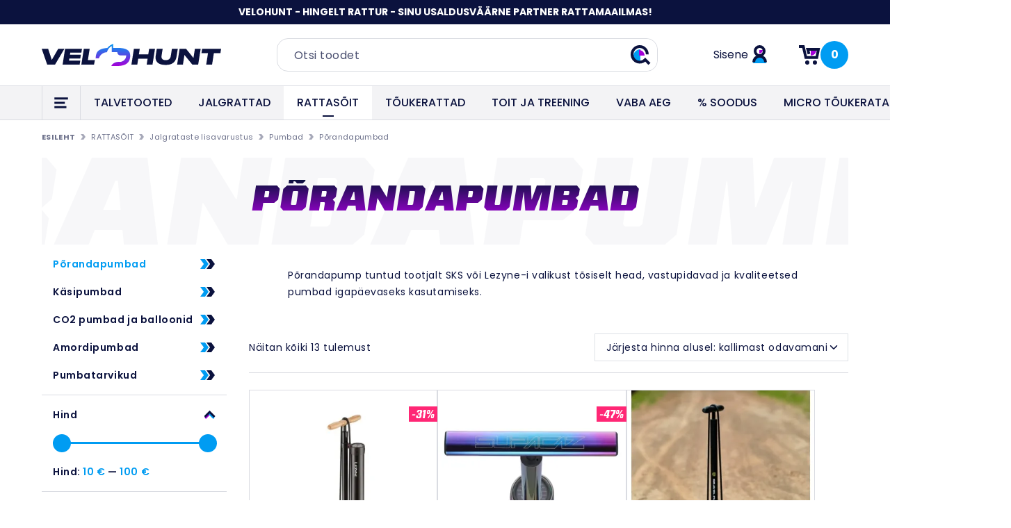

--- FILE ---
content_type: text/html; charset=UTF-8
request_url: https://velohunt.ee/tootekategooria/rattasoit/jalgrataste-lisavarustus/pumbad/porandapumbad/
body_size: 61689
content:

	<!doctype html>
<html lang="et">
<head>
    <meta charset="UTF-8">
    <meta name="viewport" content="width=device-width, initial-scale=1, shrink-to-fit=no">
    <title>Põrandapumbad rattarehvide pumpamiseks &#x2d; Velohunt</title>
<script type="text/javascript">
/* <![CDATA[ */
(function () {
var ase = document.createElement("script");
ase.setAttribute("tw-client-key", "ponyd67psxok3x8pgfmkrwss");
ase.setAttribute("src", "https://chat.askly.me/cw/chat/latest.js");
document.head.appendChild(ase);
})();
/* ]]> */
</script>

<!-- The SEO Framework by Sybre Waaijer -->
<meta name="robots" content="max-snippet:-1,max-image-preview:large,max-video-preview:-1" />
<link rel="canonical" href="https://velohunt.ee/tootekategooria/rattasoit/jalgrataste-lisavarustus/pumbad/porandapumbad/" />
<meta name="description" content="Põrandapump tuntud tootjalt SKS või Lezyne&#x2d;i valikust tõsiselt head, vastupidavad ja kvaliteetsed pumbad igapäevaseks kasutamiseks." />
<meta name="theme-color" content="#009cf2" />
<meta property="og:type" content="website" />
<meta property="og:locale" content="et_EE" />
<meta property="og:site_name" content="Velohunt" />
<meta property="og:title" content="Põrandapumbad rattarehvide pumpamiseks" />
<meta property="og:description" content="Põrandapump tuntud tootjalt SKS või Lezyne&#x2d;i valikust tõsiselt head, vastupidavad ja kvaliteetsed pumbad igapäevaseks kasutamiseks." />
<meta property="og:url" content="https://velohunt.ee/tootekategooria/rattasoit/jalgrataste-lisavarustus/pumbad/porandapumbad/" />
<meta property="og:image" content="https://velohunt.ee/wp-content/uploads/2024/05/cropped-velohunt-og-tag.png" />
<meta property="og:image:width" content="1200" />
<meta property="og:image:height" content="630" />
<meta name="twitter:card" content="summary_large_image" />
<meta name="twitter:title" content="Põrandapumbad rattarehvide pumpamiseks" />
<meta name="twitter:description" content="Põrandapump tuntud tootjalt SKS või Lezyne&#x2d;i valikust tõsiselt head, vastupidavad ja kvaliteetsed pumbad igapäevaseks kasutamiseks." />
<meta name="twitter:image" content="https://velohunt.ee/wp-content/uploads/2024/05/cropped-velohunt-og-tag.png" />
<script type="application/ld+json">{"@context":"https://schema.org","@graph":[{"@type":"WebSite","@id":"https://velohunt.ee/#/schema/WebSite","url":"https://velohunt.ee/","name":"Velohunt","description":"Rattapood: tõukerattad, jalgrattad ja rattavarustus","inLanguage":"et","potentialAction":{"@type":"SearchAction","target":{"@type":"EntryPoint","urlTemplate":"https://velohunt.ee/search/{search_term_string}/"},"query-input":"required name=search_term_string"},"publisher":{"@type":"Organization","@id":"https://velohunt.ee/#/schema/Organization","name":"Velohunt","url":"https://velohunt.ee/","logo":{"@type":"ImageObject","url":"https://velohunt.ee/wp-content/uploads/2023/12/cropped-favicon-velohunt.png","contentUrl":"https://velohunt.ee/wp-content/uploads/2023/12/cropped-favicon-velohunt.png","width":512,"height":512,"contentSize":"57509"}}},{"@type":"CollectionPage","@id":"https://velohunt.ee/tootekategooria/rattasoit/jalgrataste-lisavarustus/pumbad/porandapumbad/","url":"https://velohunt.ee/tootekategooria/rattasoit/jalgrataste-lisavarustus/pumbad/porandapumbad/","name":"Põrandapumbad rattarehvide pumpamiseks &#x2d; Velohunt","description":"Põrandapump tuntud tootjalt SKS või Lezyne&#x2d;i valikust tõsiselt head, vastupidavad ja kvaliteetsed pumbad igapäevaseks kasutamiseks.","inLanguage":"et","isPartOf":{"@id":"https://velohunt.ee/#/schema/WebSite"},"breadcrumb":{"@type":"BreadcrumbList","@id":"https://velohunt.ee/#/schema/BreadcrumbList","itemListElement":[{"@type":"ListItem","position":1,"item":"https://velohunt.ee/","name":"Velohunt"},{"@type":"ListItem","position":2,"item":"https://velohunt.ee/tootekategooria/rattasoit/","name":"Kategooria: RATTASÕIT"},{"@type":"ListItem","position":3,"item":"https://velohunt.ee/tootekategooria/rattasoit/jalgrataste-lisavarustus/","name":"Kategooria: Jalgrataste lisavarustus"},{"@type":"ListItem","position":4,"item":"https://velohunt.ee/tootekategooria/rattasoit/jalgrataste-lisavarustus/pumbad/","name":"Jalgrattapumbad, põrandapumbad, käsipumbad, CO2 pumbad"},{"@type":"ListItem","position":5,"name":"Põrandapumbad rattarehvide pumpamiseks"}]}}]}</script>
<!-- / The SEO Framework by Sybre Waaijer | 2.51ms meta | 0.19ms boot -->

<link rel='dns-prefetch' href='//cdnjs.cloudflare.com' />
<link rel='dns-prefetch' href='//fonts.googleapis.com' />
<link rel="alternate" type="application/rss+xml" title="Velohunt &raquo; Põrandapumbad Kategooria uudisevoog" href="https://velohunt.ee/tootekategooria/rattasoit/jalgrataste-lisavarustus/pumbad/porandapumbad/feed/" />
<link rel='stylesheet' id='esto-calculator-css-css' href='https://velohunt.ee/wp-content/plugins/esto-payment-methods/assets/css/calculator.css?ver=1767861102' type='text/css' media='all' />
<style id='woocommerce-inline-inline-css' type='text/css'>
.woocommerce form .form-row .required { visibility: visible; }
</style>
<link rel='stylesheet' id='select2css-css' href='//cdnjs.cloudflare.com/ajax/libs/select2/4.0.7/css/select2.css?ver=1.0' type='text/css' media='all' />
<link rel='stylesheet' id='woo-variation-swatches-css' href='https://velohunt.ee/wp-content/plugins/woo-variation-swatches/assets/css/frontend.min.css?ver=1724065220' type='text/css' media='all' />
<style id='woo-variation-swatches-inline-css' type='text/css'>
:root {
--wvs-tick:url("data:image/svg+xml;utf8,%3Csvg filter='drop-shadow(0px 0px 2px rgb(0 0 0 / .8))' xmlns='http://www.w3.org/2000/svg'  viewBox='0 0 30 30'%3E%3Cpath fill='none' stroke='%23ffffff' stroke-linecap='round' stroke-linejoin='round' stroke-width='4' d='M4 16L11 23 27 7'/%3E%3C/svg%3E");

--wvs-cross:url("data:image/svg+xml;utf8,%3Csvg filter='drop-shadow(0px 0px 5px rgb(255 255 255 / .6))' xmlns='http://www.w3.org/2000/svg' width='72px' height='72px' viewBox='0 0 24 24'%3E%3Cpath fill='none' stroke='%23ff0000' stroke-linecap='round' stroke-width='0.6' d='M5 5L19 19M19 5L5 19'/%3E%3C/svg%3E");
--wvs-single-product-item-width:30px;
--wvs-single-product-item-height:30px;
--wvs-single-product-item-font-size:16px}
</style>
<link rel='stylesheet' id='pp-google-fonts-css' href='//fonts.googleapis.com/css2?family=Poppins%3Awght%40400%3B500%3B600%3B700%3B800&#038;display=swap&#038;ver=251109-211656' type='text/css' media='all' />
<link rel='stylesheet' id='pp-screen-css' href='https://velohunt.ee/wp-content/themes/velohunt/assets/dist/css/pp-app-theme.css?ver=251109-211656' type='text/css' media='all' />
<link rel='stylesheet' id='algolia-autocomplete-css' href='https://velohunt.ee/wp-content/plugins/wp-search-with-algolia/css/algolia-autocomplete.css?ver=2.8.1' type='text/css' media='all' />
<link rel='stylesheet' id='woo_discount_pro_style-css' href='https://velohunt.ee/wp-content/plugins/woo-discount-rules-pro/Assets/Css/awdr_style.css?ver=2.6.3' type='text/css' media='all' />
<link rel='stylesheet' id='liisi_css-css' href='https://velohunt.ee/wp-content/plugins/liisi-financing-woocommerce/assets/css/liisi_finance.css?ver=6.5.3' type='text/css' media='all' />
<script type="text/javascript" src="https://velohunt.ee/wp-includes/js/jquery/jquery.min.js?ver=3.7.1" id="jquery-core-js"></script>
<script type="text/javascript" src="https://velohunt.ee/wp-includes/js/jquery/jquery-migrate.min.js?ver=3.4.1" id="jquery-migrate-js"></script>
<script type="text/javascript" src="https://velohunt.ee/wp-content/plugins/woocommerce/assets/js/jquery-blockui/jquery.blockUI.min.js?ver=2.7.0-wc.8.9.4" id="jquery-blockui-js" data-wp-strategy="defer"></script>
<script type="text/javascript" id="wc-add-to-cart-js-extra">
/* <![CDATA[ */
var wc_add_to_cart_params = {"ajax_url":"\/wp-admin\/admin-ajax.php","wc_ajax_url":"\/?wc-ajax=%%endpoint%%","i18n_view_cart":"Vaata ostukorvi","cart_url":"https:\/\/velohunt.ee\/ostukorv\/","is_cart":"","cart_redirect_after_add":"no"};
/* ]]> */
</script>
<script type="text/javascript" src="https://velohunt.ee/wp-content/plugins/woocommerce/assets/js/frontend/add-to-cart.min.js?ver=8.9.4" id="wc-add-to-cart-js" defer="defer" data-wp-strategy="defer"></script>
<script type="text/javascript" src="https://velohunt.ee/wp-content/plugins/woocommerce/assets/js/js-cookie/js.cookie.min.js?ver=2.1.4-wc.8.9.4" id="js-cookie-js" defer="defer" data-wp-strategy="defer"></script>
<script type="text/javascript" id="woocommerce-js-extra">
/* <![CDATA[ */
var woocommerce_params = {"ajax_url":"\/wp-admin\/admin-ajax.php","wc_ajax_url":"\/?wc-ajax=%%endpoint%%"};
/* ]]> */
</script>
<script type="text/javascript" src="https://velohunt.ee/wp-content/plugins/woocommerce/assets/js/frontend/woocommerce.min.js?ver=8.9.4" id="woocommerce-js" defer="defer" data-wp-strategy="defer"></script>
<link rel="EditURI" type="application/rsd+xml" title="RSD" href="https://velohunt.ee/xmlrpc.php?rsd" />
<!-- Google tag (gtag.js) -->
<script async src="https://www.googletagmanager.com/gtag/js?id=G-KCDH2C4N5X"></script>
<script>
  window.dataLayer = window.dataLayer || [];
  function gtag(){dataLayer.push(arguments);}
  gtag('js', new Date());
  gtag('config', 'G-KCDH2C4N5X');
</script>	<noscript><style>.woocommerce-product-gallery{ opacity: 1 !important; }</style></noscript>
			<style>
			.algolia-search-highlight {
				background-color: #fffbcc;
				border-radius: 2px;
				font-style: normal;
			}
		</style>
		<link rel="icon" href="https://velohunt.ee/wp-content/uploads/2023/12/cropped-favicon-velohunt-32x32.png" sizes="32x32" />
<link rel="icon" href="https://velohunt.ee/wp-content/uploads/2023/12/cropped-favicon-velohunt-192x192.png" sizes="192x192" />
<link rel="apple-touch-icon" href="https://velohunt.ee/wp-content/uploads/2023/12/cropped-favicon-velohunt-180x180.png" />
<meta name="msapplication-TileImage" content="https://velohunt.ee/wp-content/uploads/2023/12/cropped-favicon-velohunt-270x270.png" />

</head>	
	

	<body class="archive tax-product_cat term-porandapumbad term-2001 theme-velohunt woocommerce woocommerce-page woocommerce-no-js woo-variation-swatches wvs-behavior-blur wvs-theme-velohunt wvs-show-label">
	
				
		<a class="skip-link screen-reader-text" href="#content">Liigu sisu juurde</a>
		<div class="wrapper">

						<header class="site-header">
            <div class="site-header__banner">VELOHUNT - HINGELT RATTUR - SINU USALDUSVÄÄRNE PARTNER RATTAMAAILMAS!</div>
        <div class="site-header__main">
        <div class="site-header__inner">
                        <button class="h-trigger-overlay" type="button" aria-label="Ava mobiilmenüü">
    <svg class="h-trigger-overlay__icon" width="24" height="24" viewBox="0 0 24 24" fill="none" xmlns="http://www.w3.org/2000/svg">
        <path d="M21.75 5.75H2.25" stroke="#0B123E" stroke-width="3"/>
        <path d="M17.25 12L2.25 12" stroke="#0B123E" stroke-width="3"/>
        <path d="M19.5 18.25L2.25 18.25" stroke="#0B123E" stroke-width="3"/>
    </svg>
</button>
                        <h1 class="site-logo">
    <a class="site-logo__link" href=" https://velohunt.ee" rel="home">
        <img src="https://velohunt.ee/wp-content/themes/velohunt/assets/dist/img/logo-velohunt.svg" height="32" width="258" alt="Velohunt">
        <span class="visually-hidden">Velohunt</span>
    </a>
</h1>
                        <form class="h-search__searchform" role="search" method="get" action="https://velohunt.ee">
    <input type="hidden" name="post_type" value="product">
    <div class="h-searcform-wrapper">
        <input type="text" class="form-control" placeholder="Otsi toodet" aria-label="Otsi toodet" aria-describedby="header-search-button" value="" name="s" id="s" required>
        <button class="btn" type="submit" id="header-search-button" aria-label="Teosta otsing">
            <span class="visually-hidden">Otsi</span>
            <span class="icon">
                <svg width="32" height="32" viewBox="0 0 32 32" fill="none" xmlns="http://www.w3.org/2000/svg">
                    <path d="M6 17.5C6 22.7467 10.4772 27 16 27V8C10.4772 8 6 12.2533 6 17.5Z" fill="#009CF2"/>
                    <path d="M22 17H14V9C18.4183 9 22 12.5817 22 17Z" fill="#A300D8"/>
                    <path d="M25.9298 15.227C25.9298 9.02648 21.0207 4 14.9649 4C8.90916 4 4 9.02648 4 15.227C4 21.4274 8.90916 26.4539 14.9649 26.4539C18.1412 26.4539 21.0021 25.0711 23.0046 22.8613L29 29" stroke="#0B123E" stroke-width="4"/>
                </svg>
            </span>
        </button>
    </div>
</form>            
                        <a class="h-my-account" href="https://velohunt.ee/minu-konto/">
    <span class="h-my-account__text">Sisene</span>
    <span class="h-my-account__icon">
        <svg width="32" height="32" viewBox="0 0 32 32" fill="none" xmlns="http://www.w3.org/2000/svg">
            <path d="M16 14L16 9L21 9C21 11.7614 18.7614 14 16 14Z" fill="#A300D8"/>
            <path d="M16.5 18C11.2533 18 7 22.4772 7 28L26 28C26 22.4772 21.7467 18 16.5 18Z" fill="#009CF2"/>
            <circle cx="16.5" cy="10.5" r="6.5" stroke="#0B123E" stroke-width="4"/>
            <path d="M25 26.5C25 21.8056 21.1944 18 16.5 18C11.8056 18 8 21.8056 8 26.5" stroke="#0B123E" stroke-width="4"/>
        </svg>
    </span>
</a>
                        <div class="site-cart-widget cart-empty">
    <a class="site-cart-widget__link" href="https://velohunt.ee/ostukorv/" title="View cart">
        <span class="site-cart-widget__icon">
            <svg width="32" height="32" viewBox="0 0 32 32" fill="none" xmlns="http://www.w3.org/2000/svg">
                <path d="M18 17L18 9L26 9C26 13.4183 22.4183 17 18 17Z" fill="#A300D8"/>
                <path d="M1 4H7.32258L10.9355 19.7143H26.7419L29 8.04082H13.6452L15.4516 14.7755" stroke="#0B123E" stroke-width="4"/>
                <circle cx="13" cy="27" r="3" fill="#0B123E"/>
                <circle cx="24" cy="27" r="3" fill="#0B123E"/>
            </svg>
        </span>
        <span class="site-cart-widget__number">0</span>
        <span class="visually-hidden">Items in cart: 0</span>
    </a>
</div> 
        </div>
    </div>
</header>

<section class="site-mobile-search">
    <form class="c-searchform" role="search" method="get" action="https://velohunt.ee">
    <input type="hidden" name="post_type" value="product">
    
    <div class="c-searchinput">
        <input type="text" class="form-control c-searchinput__input" placeholder="Otsi toodet" aria-label="Otsi toodet" aria-describedby="mobile-search-button" value="" name="s" id="s" required>
        <button type="submit" class="c-searchinput__trigger" id="mobile-search-button" aria-label="Otsi">
            <span class="visually-hidden">Otsi</span>
            <span class="icon">
                <svg width="32" height="32" viewBox="0 0 32 32" fill="none" xmlns="http://www.w3.org/2000/svg">
                    <path d="M6 17.5C6 22.7467 10.4772 27 16 27V8C10.4772 8 6 12.2533 6 17.5Z" fill="#009CF2"/>
                    <path d="M22 17H14V9C18.4183 9 22 12.5817 22 17Z" fill="#A300D8"/>
                    <path d="M25.9298 15.227C25.9298 9.02648 21.0207 4 14.9649 4C8.90916 4 4 9.02648 4 15.227C4 21.4274 8.90916 26.4539 14.9649 26.4539C18.1412 26.4539 21.0021 25.0711 23.0046 22.8613L29 29" stroke="#0B123E" stroke-width="4"/>
                </svg>
            </span>
        </button>
    </div>

</form></section>
						<section class="site-navigation">
    <div class="site-navigation__inner">


        <div class="site-float-menu-wrap">
            <button class="site-float-menu-trigger" type="button">
                <svg width="24" height="24" viewBox="0 0 24 24" fill="none" xmlns="http://www.w3.org/2000/svg">
                    <path d="M21.75 5.75H2.25" stroke="#0B123E" stroke-width="3"/>
                    <path d="M17.25 12L2.25 12" stroke="#0B123E" stroke-width="3"/>
                    <path d="M19.5 18.25L2.25 18.25" stroke="#0B123E" stroke-width="3"/>
                </svg>
            </button>

            <div class="h-categories-menu">
                <div class="h-categories-menu__top">
                    <button class="a-trigger-categories-menu" type="button">
                        <svg class="a-trigger-categories-menu__icon" width="24" height="24" viewBox="0 0 24 24" fill="none" xmlns="http://www.w3.org/2000/svg">
                            <path d="M21.75 5.75H2.25" stroke="#0B123E" stroke-width="3"/>
                            <path d="M17.25 12L2.25 12" stroke="#0B123E" stroke-width="3"/>
                            <path d="M19.5 18.25L2.25 18.25" stroke="#0B123E" stroke-width="3"/>
                        </svg>
                        <span class="a-trigger-categories-menu__text">Sulge</span>
                    </button>
                </div>
                <div class="h-categories-menu__body">
                    
                    <ul class="c-list-menu">
                                                                            <li class=" menu-item menu-item-type-taxonomy menu-item-object-product_cat menu-item-44047 menu-item-has-children">
                                <a target="" href="https://velohunt.ee/tootekategooria/talvetooted/" data-open-child="true">TALVETOOTED</a>
                                                                                                    <ul class="sub-menu">
                                                                                    <li class=" menu-item menu-item-type-taxonomy menu-item-object-product_cat menu-item-55954">
                                                <a target="" href="https://velohunt.ee/tootekategooria/talvetooted/rullsuusad/" >Rullsuusad</a>
                                                                                                                                            </li>
                                                                                    <li class=" menu-item menu-item-type-taxonomy menu-item-object-product_cat menu-item-44048 menu-item-has-children">
                                                <a target="" href="https://velohunt.ee/tootekategooria/talvetooted/suusad/" data-open-child="true">Murdmaasuusad</a>
                                                                                                                                                    <ul class="grand-sub-menu">
                                                                                                                    <li class=" menu-item menu-item-type-taxonomy menu-item-object-product_cat menu-item-44049">
                                                                <a target="" href="https://velohunt.ee/tootekategooria/talvetooted/suusad/uisusuusad/" >Uisusuusad</a>
                                                                                                                                                                                            </li>
                                                                                                                    <li class=" menu-item menu-item-type-taxonomy menu-item-object-product_cat menu-item-44050">
                                                                <a target="" href="https://velohunt.ee/tootekategooria/talvetooted/suusad/klassikasuusad/" >Klassikasuusad</a>
                                                                                                                                                                                            </li>
                                                                                                                    <li class=" menu-item menu-item-type-taxonomy menu-item-object-product_cat menu-item-44051">
                                                                <a target="" href="https://velohunt.ee/tootekategooria/talvetooted/suusad/laste-suusad/" >Laste suusad</a>
                                                                                                                                                                                            </li>
                                                                                                            </ul>
                                                                                            </li>
                                                                                    <li class=" menu-item menu-item-type-taxonomy menu-item-object-product_cat menu-item-44052 menu-item-has-children">
                                                <a target="" href="https://velohunt.ee/tootekategooria/talvetooted/suusasaapad/" data-open-child="true">Suusasaapad ja jääuisud</a>
                                                                                                                                                    <ul class="grand-sub-menu">
                                                                                                                    <li class=" menu-item menu-item-type-taxonomy menu-item-object-product_cat menu-item-44053">
                                                                <a target="" href="https://velohunt.ee/tootekategooria/talvetooted/suusasaapad/uisusaapad/" >Uisusaapad</a>
                                                                                                                                                                                            </li>
                                                                                                                    <li class=" menu-item menu-item-type-taxonomy menu-item-object-product_cat menu-item-44054">
                                                                <a target="" href="https://velohunt.ee/tootekategooria/talvetooted/suusasaapad/klassikasaapad/" >Klassikasaapad</a>
                                                                                                                                                                                            </li>
                                                                                                                    <li class=" menu-item menu-item-type-taxonomy menu-item-object-product_cat menu-item-44055">
                                                                <a target="" href="https://velohunt.ee/tootekategooria/talvetooted/suusasaapad/kombisaapad/" >Kombisaapad</a>
                                                                                                                                                                                            </li>
                                                                                                                    <li class=" menu-item menu-item-type-taxonomy menu-item-object-product_cat menu-item-44056">
                                                                <a target="" href="https://velohunt.ee/tootekategooria/talvetooted/suusasaapad/laste-saapad/" >Laste saapad</a>
                                                                                                                                                                                            </li>
                                                                                                                    <li class=" menu-item menu-item-type-taxonomy menu-item-object-product_cat menu-item-33347 menu-item-has-children">
                                                                <a target="" href="https://velohunt.ee/tootekategooria/vaba-aeg/jaauisud/" data-open-child="true">Jääuisud ja matkauisud</a>
                                                                                                                                                                                                    <ul class="creat-grand-sub-menu">
                                                                                                                                                    <li class=" menu-item menu-item-type-taxonomy menu-item-object-product_cat menu-item-35825">
                                                                                <a target="" href="https://velohunt.ee/tootekategooria/vaba-aeg/jaauisud/jaauisud-taiskasvanutele/">Jääuisud ja matkauisud täiskasvanutele</a>
                                                                            </li>
                                                                                                                                                    <li class=" menu-item menu-item-type-taxonomy menu-item-object-product_cat menu-item-35819">
                                                                                <a target="" href="https://velohunt.ee/tootekategooria/vaba-aeg/jaauisud/jaauisud-lastele/">Jääuisud ja matkauisud lastele</a>
                                                                            </li>
                                                                                                                                                    <li class=" menu-item menu-item-type-taxonomy menu-item-object-product_cat menu-item-35941">
                                                                                <a target="" href="https://velohunt.ee/tootekategooria/vaba-aeg/jaauisud/jaauiskude-tarvikud/">Jääuiskude ja matkauisukude tarvikud</a>
                                                                            </li>
                                                                                                                                            </ul>
                                                                                                                            </li>
                                                                                                            </ul>
                                                                                            </li>
                                                                                    <li class=" menu-item menu-item-type-taxonomy menu-item-object-product_cat menu-item-44057 menu-item-has-children">
                                                <a target="" href="https://velohunt.ee/tootekategooria/talvetooted/suusakepid-ja-tarvikud/" data-open-child="true">Suusakepid ja tarvikud</a>
                                                                                                                                                    <ul class="grand-sub-menu">
                                                                                                                    <li class=" menu-item menu-item-type-taxonomy menu-item-object-product_cat menu-item-44058">
                                                                <a target="" href="https://velohunt.ee/tootekategooria/talvetooted/suusakepid-ja-tarvikud/suusakepid/" >Suusakepid</a>
                                                                                                                                                                                            </li>
                                                                                                                    <li class=" menu-item menu-item-type-taxonomy menu-item-object-product_cat menu-item-44059">
                                                                <a target="" href="https://velohunt.ee/tootekategooria/talvetooted/suusakepid-ja-tarvikud/kepirihmad/" >Kepirihmad</a>
                                                                                                                                                                                            </li>
                                                                                                                    <li class=" menu-item menu-item-type-taxonomy menu-item-object-product_cat menu-item-44060">
                                                                <a target="" href="https://velohunt.ee/tootekategooria/talvetooted/suusakepid-ja-tarvikud/tarvikud/" >Suusakeppide tarvikud</a>
                                                                                                                                                                                            </li>
                                                                                                            </ul>
                                                                                            </li>
                                                                                    <li class=" menu-item menu-item-type-taxonomy menu-item-object-product_cat menu-item-44064 menu-item-has-children">
                                                <a target="" href="https://velohunt.ee/tootekategooria/talvetooted/suusahooldus/" data-open-child="true">Suusamäärded ja tarvikud</a>
                                                                                                                                                    <ul class="grand-sub-menu">
                                                                                                                    <li class=" menu-item menu-item-type-taxonomy menu-item-object-product_cat menu-item-44065">
                                                                <a target="" href="https://velohunt.ee/tootekategooria/talvetooted/suusahooldus/libisemismaarded/" >Libisemismäärded</a>
                                                                                                                                                                                            </li>
                                                                                                                    <li class=" menu-item menu-item-type-taxonomy menu-item-object-product_cat menu-item-44066">
                                                                <a target="" href="https://velohunt.ee/tootekategooria/talvetooted/suusahooldus/pidamismaarded/" >Pidamismäärded</a>
                                                                                                                                                                                            </li>
                                                                                                                    <li class=" menu-item menu-item-type-taxonomy menu-item-object-product_cat menu-item-44067">
                                                                <a target="" href="https://velohunt.ee/tootekategooria/talvetooted/suusahooldus/kliistrid/" >Kliistrid</a>
                                                                                                                                                                                            </li>
                                                                                                                    <li class=" menu-item menu-item-type-taxonomy menu-item-object-product_cat menu-item-44068">
                                                                <a target="" href="https://velohunt.ee/tootekategooria/talvetooted/suusahooldus/suusahooldusvahendid/" >Suusahooldusvahendid</a>
                                                                                                                                                                                            </li>
                                                                                                                    <li class=" menu-item menu-item-type-taxonomy menu-item-object-product_cat menu-item-44074">
                                                                <a target="" href="https://velohunt.ee/tootekategooria/talvetooted/suusahooldus/toovahendid-ja-tarvikud/" >Töövahendid ja tarvikud</a>
                                                                                                                                                                                            </li>
                                                                                                            </ul>
                                                                                            </li>
                                                                                    <li class=" menu-item menu-item-type-taxonomy menu-item-object-product_cat menu-item-44061">
                                                <a target="" href="https://velohunt.ee/tootekategooria/talvetooted/suusasidemed/" >Suusasidemed ja tarvikud</a>
                                                                                                                                            </li>
                                                                                    <li class=" menu-item menu-item-type-taxonomy menu-item-object-product_cat menu-item-44062">
                                                <a target="" href="https://velohunt.ee/tootekategooria/talvetooted/suusakotid-ja-kinnitused/" >Suusakotid ja -kinnitused</a>
                                                                                                                                            </li>
                                                                                    <li class=" menu-item menu-item-type-taxonomy menu-item-object-product_cat menu-item-44063">
                                                <a target="" href="https://velohunt.ee/tootekategooria/talvetooted/joogivood-pudelid-ja-tarvikud/" >Joogivööd, -pudelid ja tarvikud</a>
                                                                                                                                            </li>
                                                                                    <li class=" menu-item menu-item-type-taxonomy menu-item-object-product_cat menu-item-44069 menu-item-has-children">
                                                <a target="" href="https://velohunt.ee/tootekategooria/talvetooted/riided-ja-aksessuaarid/" data-open-child="true">Riided ja aksessuaarid</a>
                                                                                                                                                    <ul class="grand-sub-menu">
                                                                                                                    <li class=" menu-item menu-item-type-taxonomy menu-item-object-product_cat menu-item-56915">
                                                                <a target="" href="https://velohunt.ee/tootekategooria/talvetooted/riided-ja-aksessuaarid/suusajakid-ja-puksid/" >Suusajakid ja -püksid</a>
                                                                                                                                                                                            </li>
                                                                                                                    <li class=" menu-item menu-item-type-taxonomy menu-item-object-product_cat menu-item-45402">
                                                                <a target="" href="https://velohunt.ee/tootekategooria/talvetooted/riided-ja-aksessuaarid/soe-pesu/" >Soe pesu</a>
                                                                                                                                                                                            </li>
                                                                                                                    <li class=" menu-item menu-item-type-taxonomy menu-item-object-product_cat menu-item-58752">
                                                                <a target="" href="https://velohunt.ee/tootekategooria/vaba-aeg/vaba-aja-riided/meriinovillane-riietus/" >Meriinovillane riietus</a>
                                                                                                                                                                                            </li>
                                                                                                                    <li class=" menu-item menu-item-type-taxonomy menu-item-object-product_cat menu-item-44070">
                                                                <a target="" href="https://velohunt.ee/tootekategooria/talvetooted/riided-ja-aksessuaarid/suusamutsid/" >Suusamütsid</a>
                                                                                                                                                                                            </li>
                                                                                                                    <li class=" menu-item menu-item-type-taxonomy menu-item-object-product_cat menu-item-44071">
                                                                <a target="" href="https://velohunt.ee/tootekategooria/talvetooted/riided-ja-aksessuaarid/peapaelad/" >Peapaelad</a>
                                                                                                                                                                                            </li>
                                                                                                                    <li class=" menu-item menu-item-type-taxonomy menu-item-object-product_cat menu-item-44072">
                                                                <a target="" href="https://velohunt.ee/tootekategooria/talvetooted/riided-ja-aksessuaarid/suusakindad/" >Suusakindad</a>
                                                                                                                                                                                            </li>
                                                                                                                    <li class=" menu-item menu-item-type-taxonomy menu-item-object-product_cat menu-item-44073">
                                                                <a target="" href="https://velohunt.ee/tootekategooria/talvetooted/riided-ja-aksessuaarid/suusasokid/" >Suusasokid</a>
                                                                                                                                                                                            </li>
                                                                                                                    <li class=" menu-item menu-item-type-taxonomy menu-item-object-product_cat menu-item-44080">
                                                                <a target="" href="https://velohunt.ee/tootekategooria/talvetooted/riided-ja-aksessuaarid/saarised-ja-saapakatted/" >Säärised ja saapakatted</a>
                                                                                                                                                                                            </li>
                                                                                                                    <li class=" menu-item menu-item-type-taxonomy menu-item-object-product_cat menu-item-46910">
                                                                <a target="" href="https://velohunt.ee/tootekategooria/talvetooted/riided-ja-aksessuaarid/maesuusaprillid-ja-kiivrid/" >Mäesuusaprillid ja- kiivrid</a>
                                                                                                                                                                                            </li>
                                                                                                            </ul>
                                                                                            </li>
                                                                            </ul>
                                                            </li>
                                                    <li class=" menu-item menu-item-type-taxonomy menu-item-object-product_cat menu-item-29999 menu-item-has-children">
                                <a target="" href="https://velohunt.ee/tootekategooria/jalgrattad/" data-open-child="true">JALGRATTAD</a>
                                                                                                    <ul class="sub-menu">
                                                                                    <li class=" menu-item menu-item-type-taxonomy menu-item-object-product_cat menu-item-30000 menu-item-has-children">
                                                <a target="" href="https://velohunt.ee/tootekategooria/jalgrattad/maanteerattad/" data-open-child="true">Maanteerattad</a>
                                                                                                                                                    <ul class="grand-sub-menu">
                                                                                                                    <li class=" menu-item menu-item-type-taxonomy menu-item-object-product_cat menu-item-30002">
                                                                <a target="" href="https://velohunt.ee/tootekategooria/jalgrattad/maanteerattad/carbonraamiga-maanteerattad/" >Carbonraamiga maanteerattad</a>
                                                                                                                                                                                            </li>
                                                                                                                    <li class=" menu-item menu-item-type-taxonomy menu-item-object-product_cat menu-item-30001">
                                                                <a target="" href="https://velohunt.ee/tootekategooria/jalgrattad/maanteerattad/alumiiniumraamiga-maanteerattad/" >Alumiiniumraamiga maanteerattad</a>
                                                                                                                                                                                            </li>
                                                                                                            </ul>
                                                                                            </li>
                                                                                    <li class=" menu-item menu-item-type-taxonomy menu-item-object-product_cat menu-item-30003 menu-item-has-children">
                                                <a target="" href="https://velohunt.ee/tootekategooria/jalgrattad/maastikurattad/" data-open-child="true">Maastikurattad</a>
                                                                                                                                                    <ul class="grand-sub-menu">
                                                                                                                    <li class=" menu-item menu-item-type-taxonomy menu-item-object-product_cat menu-item-30007 menu-item-has-children">
                                                                <a target="" href="https://velohunt.ee/tootekategooria/jalgrattad/maastikurattad/carbonraamiga/" data-open-child="true">Carbonraamiga maastikurattad</a>
                                                                                                                                                                                                    <ul class="creat-grand-sub-menu">
                                                                                                                                                    <li class=" menu-item menu-item-type-taxonomy menu-item-object-product_cat menu-item-30009">
                                                                                <a target="" href="https://velohunt.ee/tootekategooria/jalgrattad/maastikurattad/carbonraamiga/29-kaheamordilised-carbonraamiga/">29" kaheamordilised</a>
                                                                            </li>
                                                                                                                                                    <li class=" menu-item menu-item-type-taxonomy menu-item-object-product_cat menu-item-30008">
                                                                                <a target="" href="https://velohunt.ee/tootekategooria/jalgrattad/maastikurattad/carbonraamiga/29-hardtail-carbonraamiga/">29" hardtail</a>
                                                                            </li>
                                                                                                                                            </ul>
                                                                                                                            </li>
                                                                                                                    <li class=" menu-item menu-item-type-taxonomy menu-item-object-product_cat menu-item-30004 menu-item-has-children">
                                                                <a target="" href="https://velohunt.ee/tootekategooria/jalgrattad/maastikurattad/alumiiniumraamiga/" data-open-child="true">Alumiiniumraamiga maastikurattad</a>
                                                                                                                                                                                                    <ul class="creat-grand-sub-menu">
                                                                                                                                                    <li class=" menu-item menu-item-type-taxonomy menu-item-object-product_cat menu-item-30006">
                                                                                <a target="" href="https://velohunt.ee/tootekategooria/jalgrattad/maastikurattad/alumiiniumraamiga/29-kaheamordilised/">29" kaheamordilised</a>
                                                                            </li>
                                                                                                                                                    <li class=" menu-item menu-item-type-taxonomy menu-item-object-product_cat menu-item-30005">
                                                                                <a target="" href="https://velohunt.ee/tootekategooria/jalgrattad/maastikurattad/alumiiniumraamiga/29-hardtail/">29" hardtail</a>
                                                                            </li>
                                                                                                                                            </ul>
                                                                                                                            </li>
                                                                                                            </ul>
                                                                                            </li>
                                                                                    <li class=" menu-item menu-item-type-taxonomy menu-item-object-product_cat menu-item-30010 menu-item-has-children">
                                                <a target="" href="https://velohunt.ee/tootekategooria/jalgrattad/kruusarattad-gravelid/" data-open-child="true">Kruusarattad</a>
                                                                                                                                                    <ul class="grand-sub-menu">
                                                                                                                    <li class=" menu-item menu-item-type-taxonomy menu-item-object-product_cat menu-item-30012">
                                                                <a target="" href="https://velohunt.ee/tootekategooria/jalgrattad/kruusarattad-gravelid/carbonraamiga-kruusarattad/" >Carbonraamiga kruusarattad</a>
                                                                                                                                                                                            </li>
                                                                                                                    <li class=" menu-item menu-item-type-taxonomy menu-item-object-product_cat menu-item-30011">
                                                                <a target="" href="https://velohunt.ee/tootekategooria/jalgrattad/kruusarattad-gravelid/alumiiniumraamiga-kruusarattad/" >Alumiiniumraamiga kruusarattad</a>
                                                                                                                                                                                            </li>
                                                                                                            </ul>
                                                                                            </li>
                                                                                    <li class=" menu-item menu-item-type-taxonomy menu-item-object-product_cat menu-item-30013 menu-item-has-children">
                                                <a target="" href="https://velohunt.ee/tootekategooria/jalgrattad/cyclocrossi-rattad/" data-open-child="true">Cyclocrossi rattad</a>
                                                                                                                                                    <ul class="grand-sub-menu">
                                                                                                                    <li class=" menu-item menu-item-type-taxonomy menu-item-object-product_cat menu-item-30015">
                                                                <a target="" href="https://velohunt.ee/tootekategooria/jalgrattad/cyclocrossi-rattad/carbonraamiga-cyclocrossi-rattad/" >Carbonraamiga cyclocrossi rattad</a>
                                                                                                                                                                                            </li>
                                                                                                                    <li class=" menu-item menu-item-type-taxonomy menu-item-object-product_cat menu-item-30014">
                                                                <a target="" href="https://velohunt.ee/tootekategooria/jalgrattad/cyclocrossi-rattad/alumiiniumraamiga-cyclocrossi-rattad/" >Alumiiniumraamiga cyclocrossi rattad</a>
                                                                                                                                                                                            </li>
                                                                                                            </ul>
                                                                                            </li>
                                                                                    <li class=" menu-item menu-item-type-taxonomy menu-item-object-product_cat menu-item-30016 menu-item-has-children">
                                                <a target="" href="https://velohunt.ee/tootekategooria/jalgrattad/linna-ja-hubriidrattad/" data-open-child="true">Linna- ja hübriidrattad</a>
                                                                                                                                                    <ul class="grand-sub-menu">
                                                                                                                    <li class=" menu-item menu-item-type-taxonomy menu-item-object-product_cat menu-item-30017 menu-item-has-children">
                                                                <a target="" href="https://velohunt.ee/tootekategooria/jalgrattad/linna-ja-hubriidrattad/meeste-rattad/" data-open-child="true">Meeste rattad</a>
                                                                                                                                                                                                    <ul class="creat-grand-sub-menu">
                                                                                                                                                    <li class=" menu-item menu-item-type-taxonomy menu-item-object-product_cat menu-item-30018">
                                                                                <a target="" href="https://velohunt.ee/tootekategooria/jalgrattad/linna-ja-hubriidrattad/meeste-rattad/esiamordiga/">Esiamordiga</a>
                                                                            </li>
                                                                                                                                                    <li class=" menu-item menu-item-type-taxonomy menu-item-object-product_cat menu-item-30019">
                                                                                <a target="" href="https://velohunt.ee/tootekategooria/jalgrattad/linna-ja-hubriidrattad/meeste-rattad/jaiga-esikahvliga/">Jäiga esikahvliga</a>
                                                                            </li>
                                                                                                                                            </ul>
                                                                                                                            </li>
                                                                                                                    <li class=" menu-item menu-item-type-taxonomy menu-item-object-product_cat menu-item-30020 menu-item-has-children">
                                                                <a target="" href="https://velohunt.ee/tootekategooria/jalgrattad/linna-ja-hubriidrattad/naiste-rattad/" data-open-child="true">Naiste rattad</a>
                                                                                                                                                                                                    <ul class="creat-grand-sub-menu">
                                                                                                                                                    <li class=" menu-item menu-item-type-taxonomy menu-item-object-product_cat menu-item-30021">
                                                                                <a target="" href="https://velohunt.ee/tootekategooria/jalgrattad/linna-ja-hubriidrattad/naiste-rattad/esiamordiga-naiste-rattad/">Esiamordiga</a>
                                                                            </li>
                                                                                                                                                    <li class=" menu-item menu-item-type-taxonomy menu-item-object-product_cat menu-item-30022">
                                                                                <a target="" href="https://velohunt.ee/tootekategooria/jalgrattad/linna-ja-hubriidrattad/naiste-rattad/jaiga-esikahvliga-naiste-rattad/">Jäiga esikahvliga</a>
                                                                            </li>
                                                                                                                                            </ul>
                                                                                                                            </li>
                                                                                                            </ul>
                                                                                            </li>
                                                                                    <li class=" menu-item menu-item-type-taxonomy menu-item-object-product_cat menu-item-30023 menu-item-has-children">
                                                <a target="" href="https://velohunt.ee/tootekategooria/jalgrattad/lasterattad/" data-open-child="true">Lasterattad</a>
                                                                                                                                                    <ul class="grand-sub-menu">
                                                                                                                    <li class=" menu-item menu-item-type-taxonomy menu-item-object-product_cat menu-item-33999">
                                                                <a target="" href="https://velohunt.ee/tootekategooria/jalgrattad/lasterattad/kolmerattalised/" >Kolmerattalised</a>
                                                                                                                                                                                            </li>
                                                                                                                    <li class=" menu-item menu-item-type-taxonomy menu-item-object-product_cat menu-item-30030">
                                                                <a target="" href="https://velohunt.ee/tootekategooria/jalgrattad/lasterattad/jooksurattad/" >Jooksurattad</a>
                                                                                                                                                                                            </li>
                                                                                                                    <li class=" menu-item menu-item-type-taxonomy menu-item-object-product_cat menu-item-30024">
                                                                <a target="" href="https://velohunt.ee/tootekategooria/jalgrattad/lasterattad/16-jooksudega/" >16" jooksudega</a>
                                                                                                                                                                                            </li>
                                                                                                                    <li class=" menu-item menu-item-type-taxonomy menu-item-object-product_cat menu-item-30025">
                                                                <a target="" href="https://velohunt.ee/tootekategooria/jalgrattad/lasterattad/20-jooksudega/" >20" jooksudega</a>
                                                                                                                                                                                            </li>
                                                                                                                    <li class=" menu-item menu-item-type-taxonomy menu-item-object-product_cat menu-item-30026">
                                                                <a target="" href="https://velohunt.ee/tootekategooria/jalgrattad/lasterattad/24-jooksudega/" >24" jooksudega</a>
                                                                                                                                                                                            </li>
                                                                                                                    <li class=" menu-item menu-item-type-taxonomy menu-item-object-product_cat menu-item-30027">
                                                                <a target="" href="https://velohunt.ee/tootekategooria/jalgrattad/lasterattad/26-jooksudega/" >26" jooksudega</a>
                                                                                                                                                                                            </li>
                                                                                                                    <li class=" menu-item menu-item-type-taxonomy menu-item-object-product_cat menu-item-30028">
                                                                <a target="" href="https://velohunt.ee/tootekategooria/jalgrattad/lasterattad/27-5-ja-29-jooksudega/" >27.5" ja 29" jooksudega</a>
                                                                                                                                                                                            </li>
                                                                                                            </ul>
                                                                                            </li>
                                                                                    <li class=" menu-item menu-item-type-taxonomy menu-item-object-product_cat menu-item-33187 menu-item-has-children">
                                                <a target="" href="https://velohunt.ee/tootekategooria/rattasoit/sisetreening/" data-open-child="true">Sisetreening</a>
                                                                                                                                                    <ul class="grand-sub-menu">
                                                                                                                    <li class=" menu-item menu-item-type-taxonomy menu-item-object-product_cat menu-item-33208">
                                                                <a target="" href="https://velohunt.ee/tootekategooria/rattasoit/sisetreening/treeningpukid-rattapukid/" >Treeningpukid</a>
                                                                                                                                                                                            </li>
                                                                                                                    <li class=" menu-item menu-item-type-taxonomy menu-item-object-product_cat menu-item-33209">
                                                                <a target="" href="https://velohunt.ee/tootekategooria/rattasoit/sisetreening/treeningrullid/" >Treeningrullid</a>
                                                                                                                                                                                            </li>
                                                                                                                    <li class=" menu-item menu-item-type-taxonomy menu-item-object-product_cat menu-item-33210">
                                                                <a target="" href="https://velohunt.ee/tootekategooria/rattasoit/sisetreening/treeningpukkide-lisatarvikud/" >Tarvikud</a>
                                                                                                                                                                                            </li>
                                                                                                            </ul>
                                                                                            </li>
                                                                            </ul>
                                                            </li>
                                                    <li class=" menu-item menu-item-type-taxonomy menu-item-object-product_cat current-product_cat-ancestor current-menu-ancestor menu-item-33032 menu-item-has-children">
                                <a target="" href="https://velohunt.ee/tootekategooria/rattasoit/" data-open-child="true">RATTASÕIT</a>
                                                                                                    <ul class="sub-menu">
                                                                                    <li class=" menu-item menu-item-type-taxonomy menu-item-object-product_cat menu-item-33037 menu-item-has-children">
                                                <a target="" href="https://velohunt.ee/tootekategooria/rattasoit/jalgrataste-varuosad/" data-open-child="true">Varuosad</a>
                                                                                                                                                    <ul class="grand-sub-menu">
                                                                                                                    <li class=" menu-item menu-item-type-taxonomy menu-item-object-product_cat menu-item-36004 menu-item-has-children">
                                                                <a target="" href="https://velohunt.ee/tootekategooria/rattasoit/jalgrataste-varuosad/jooksud-ja-varuosad/" data-open-child="true">Jooksud ja varuosad</a>
                                                                                                                                                                                                    <ul class="creat-grand-sub-menu">
                                                                                                                                                    <li class=" menu-item menu-item-type-taxonomy menu-item-object-product_cat menu-item-36007">
                                                                                <a target="" href="https://velohunt.ee/tootekategooria/rattasoit/jalgrataste-varuosad/jooksud-ja-varuosad/maastikujooksud/">Maastikujooksud</a>
                                                                            </li>
                                                                                                                                                    <li class=" menu-item menu-item-type-taxonomy menu-item-object-product_cat menu-item-36005">
                                                                                <a target="" href="https://velohunt.ee/tootekategooria/rattasoit/jalgrataste-varuosad/jooksud-ja-varuosad/kruusajooksud/">Kruusajooksud</a>
                                                                            </li>
                                                                                                                                                    <li class=" menu-item menu-item-type-taxonomy menu-item-object-product_cat menu-item-36006">
                                                                                <a target="" href="https://velohunt.ee/tootekategooria/rattasoit/jalgrataste-varuosad/jooksud-ja-varuosad/maanteejooksud/">Maanteejooksud</a>
                                                                            </li>
                                                                                                                                                    <li class=" menu-item menu-item-type-taxonomy menu-item-object-product_cat menu-item-36013">
                                                                                <a target="" href="https://velohunt.ee/tootekategooria/rattasoit/jalgrataste-varuosad/jooksud-ja-varuosad/tirrisudamikud/">Tirrisüdamikud</a>
                                                                            </li>
                                                                                                                                                    <li class=" menu-item menu-item-type-taxonomy menu-item-object-product_cat menu-item-36010">
                                                                                <a target="" href="https://velohunt.ee/tootekategooria/rattasoit/jalgrataste-varuosad/jooksud-ja-varuosad/rummud/">Rummud</a>
                                                                            </li>
                                                                                                                                                    <li class=" menu-item menu-item-type-taxonomy menu-item-object-product_cat menu-item-36012">
                                                                                <a target="" href="https://velohunt.ee/tootekategooria/rattasoit/jalgrataste-varuosad/jooksud-ja-varuosad/vollid-ja-kiirkinnitused/">Võllid ja kiirkinnitused</a>
                                                                            </li>
                                                                                                                                                    <li class=" menu-item menu-item-type-taxonomy menu-item-object-product_cat menu-item-36011">
                                                                                <a target="" href="https://velohunt.ee/tootekategooria/rattasoit/jalgrataste-varuosad/jooksud-ja-varuosad/poiad/">Pöiad</a>
                                                                            </li>
                                                                                                                                                    <li class=" menu-item menu-item-type-taxonomy menu-item-object-product_cat menu-item-36009">
                                                                                <a target="" href="https://velohunt.ee/tootekategooria/rattasoit/jalgrataste-varuosad/jooksud-ja-varuosad/kodarad/">Kodarad</a>
                                                                            </li>
                                                                                                                                                    <li class=" menu-item menu-item-type-taxonomy menu-item-object-product_cat menu-item-36014">
                                                                                <a target="" href="https://velohunt.ee/tootekategooria/rattasoit/jalgrataste-varuosad/rehvitarvikud/poiapaelad/">Pöiapaelad</a>
                                                                            </li>
                                                                                                                                                    <li class=" menu-item menu-item-type-taxonomy menu-item-object-product_cat menu-item-36008">
                                                                                <a target="" href="https://velohunt.ee/tootekategooria/rattasoit/jalgrataste-lisavarustus/kotid-kohvrid-ja-pakiraamid/jooksukotid/">Jooksukotid</a>
                                                                            </li>
                                                                                                                                            </ul>
                                                                                                                            </li>
                                                                                                                    <li class=" menu-item menu-item-type-taxonomy menu-item-object-product_cat menu-item-34755 menu-item-has-children">
                                                                <a target="" href="https://velohunt.ee/tootekategooria/rattasoit/jalgrataste-varuosad/kassetid-ja-tirrid/" data-open-child="true">Kassetid ja tirrid</a>
                                                                                                                                                                                                    <ul class="creat-grand-sub-menu">
                                                                                                                                                    <li class=" menu-item menu-item-type-taxonomy menu-item-object-product_cat menu-item-34757">
                                                                                <a target="" href="https://velohunt.ee/tootekategooria/rattasoit/jalgrataste-varuosad/kassetid-ja-tirrid/12-kaigulised/">12-käigulised</a>
                                                                            </li>
                                                                                                                                                    <li class=" menu-item menu-item-type-taxonomy menu-item-object-product_cat menu-item-34756">
                                                                                <a target="" href="https://velohunt.ee/tootekategooria/rattasoit/jalgrataste-varuosad/kassetid-ja-tirrid/11-kaigulised/">11-käigulised</a>
                                                                            </li>
                                                                                                                                                    <li class=" menu-item menu-item-type-taxonomy menu-item-object-product_cat menu-item-34762">
                                                                                <a target="" href="https://velohunt.ee/tootekategooria/rattasoit/jalgrataste-varuosad/kassetid-ja-tirrid/10-kaigulised-kassetid/">10-käigulised</a>
                                                                            </li>
                                                                                                                                                    <li class=" menu-item menu-item-type-taxonomy menu-item-object-product_cat menu-item-34760">
                                                                                <a target="" href="https://velohunt.ee/tootekategooria/rattasoit/jalgrataste-varuosad/kassetid-ja-tirrid/9-kaigulised/">9-käigulised</a>
                                                                            </li>
                                                                                                                                                    <li class=" menu-item menu-item-type-taxonomy menu-item-object-product_cat menu-item-34759">
                                                                                <a target="" href="https://velohunt.ee/tootekategooria/rattasoit/jalgrataste-varuosad/kassetid-ja-tirrid/8-kaigulised/">8-käigulised</a>
                                                                            </li>
                                                                                                                                                    <li class=" menu-item menu-item-type-taxonomy menu-item-object-product_cat menu-item-34758">
                                                                                <a target="" href="https://velohunt.ee/tootekategooria/rattasoit/jalgrataste-varuosad/kassetid-ja-tirrid/7-kaigulised/">7-käigulised</a>
                                                                            </li>
                                                                                                                                                    <li class=" menu-item menu-item-type-taxonomy menu-item-object-product_cat menu-item-34761">
                                                                                <a target="" href="https://velohunt.ee/tootekategooria/rattasoit/jalgrataste-varuosad/kassetid-ja-tirrid/tirrid/">Tirrid</a>
                                                                            </li>
                                                                                                                                                    <li class=" menu-item menu-item-type-taxonomy menu-item-object-product_cat menu-item-34754">
                                                                                <a target="" href="https://velohunt.ee/tootekategooria/rattasoit/jalgrataste-varuosad/kassetid-ja-tirrid/kasseti-tarvikud/">Kasseti tarvikud</a>
                                                                            </li>
                                                                                                                                            </ul>
                                                                                                                            </li>
                                                                                                                    <li class=" menu-item menu-item-type-taxonomy menu-item-object-product_cat menu-item-35864 menu-item-has-children">
                                                                <a target="" href="https://velohunt.ee/tootekategooria/rattasoit/jalgrataste-varuosad/keskjooksud/" data-open-child="true">Keskjooksud</a>
                                                                                                                                                                                                    <ul class="creat-grand-sub-menu">
                                                                                                                                                    <li class=" menu-item menu-item-type-taxonomy menu-item-object-product_cat menu-item-35869">
                                                                                <a target="" href="https://velohunt.ee/tootekategooria/rattasoit/jalgrataste-varuosad/keskjooksud/pressfit/">PRESSFIT 41mm</a>
                                                                            </li>
                                                                                                                                                    <li class=" menu-item menu-item-type-taxonomy menu-item-object-product_cat menu-item-35867">
                                                                                <a target="" href="https://velohunt.ee/tootekategooria/rattasoit/jalgrataste-varuosad/keskjooksud/bb30/">BB30</a>
                                                                            </li>
                                                                                                                                                    <li class=" menu-item menu-item-type-taxonomy menu-item-object-product_cat menu-item-35870">
                                                                                <a target="" href="https://velohunt.ee/tootekategooria/rattasoit/jalgrataste-varuosad/keskjooksud/volliga/">VÕLLIGA</a>
                                                                            </li>
                                                                                                                                                    <li class=" menu-item menu-item-type-taxonomy menu-item-object-product_cat menu-item-35865">
                                                                                <a target="" href="https://velohunt.ee/tootekategooria/rattasoit/jalgrataste-varuosad/keskjooksud/bsa/">BSA</a>
                                                                            </li>
                                                                                                                                                    <li class=" menu-item menu-item-type-taxonomy menu-item-object-product_cat menu-item-35868">
                                                                                <a target="" href="https://velohunt.ee/tootekategooria/rattasoit/jalgrataste-varuosad/keskjooksud/pf30/">PF30</a>
                                                                            </li>
                                                                                                                                                    <li class=" menu-item menu-item-type-taxonomy menu-item-object-product_cat menu-item-35866">
                                                                                <a target="" href="https://velohunt.ee/tootekategooria/rattasoit/jalgrataste-varuosad/keskjooksud/ita/">ITA</a>
                                                                            </li>
                                                                                                                                                    <li class=" menu-item menu-item-type-taxonomy menu-item-object-product_cat menu-item-35871">
                                                                                <a target="" href="https://velohunt.ee/tootekategooria/rattasoit/jalgrataste-varuosad/keskjooksud/muud-keskjooksud/">Muud keskjooksud</a>
                                                                            </li>
                                                                                                                                            </ul>
                                                                                                                            </li>
                                                                                                                    <li class=" menu-item menu-item-type-taxonomy menu-item-object-product_cat menu-item-34780 menu-item-has-children">
                                                                <a target="" href="https://velohunt.ee/tootekategooria/rattasoit/jalgrataste-varuosad/ketid/" data-open-child="true">Ketid</a>
                                                                                                                                                                                                    <ul class="creat-grand-sub-menu">
                                                                                                                                                    <li class=" menu-item menu-item-type-taxonomy menu-item-object-product_cat menu-item-34776">
                                                                                <a target="" href="https://velohunt.ee/tootekategooria/rattasoit/jalgrataste-varuosad/ketid/12-kaigulised-ketid/">12-käigulised ketid</a>
                                                                            </li>
                                                                                                                                                    <li class=" menu-item menu-item-type-taxonomy menu-item-object-product_cat menu-item-34775">
                                                                                <a target="" href="https://velohunt.ee/tootekategooria/rattasoit/jalgrataste-varuosad/ketid/11-kaigulised-ketid/">11-käigulised ketid</a>
                                                                            </li>
                                                                                                                                                    <li class=" menu-item menu-item-type-taxonomy menu-item-object-product_cat menu-item-34774">
                                                                                <a target="" href="https://velohunt.ee/tootekategooria/rattasoit/jalgrataste-varuosad/ketid/10-kaigulised-ketid/">10-käigulised ketid</a>
                                                                            </li>
                                                                                                                                                    <li class=" menu-item menu-item-type-taxonomy menu-item-object-product_cat menu-item-34779">
                                                                                <a target="" href="https://velohunt.ee/tootekategooria/rattasoit/jalgrataste-varuosad/ketid/9-kaigulised-ketid/">9-käigulised ketid</a>
                                                                            </li>
                                                                                                                                                    <li class=" menu-item menu-item-type-taxonomy menu-item-object-product_cat menu-item-34778">
                                                                                <a target="" href="https://velohunt.ee/tootekategooria/rattasoit/jalgrataste-varuosad/ketid/8-kaigulised-ketid/">8-käigulised ketid</a>
                                                                            </li>
                                                                                                                                                    <li class=" menu-item menu-item-type-taxonomy menu-item-object-product_cat menu-item-34777">
                                                                                <a target="" href="https://velohunt.ee/tootekategooria/rattasoit/jalgrataste-varuosad/ketid/6-7-kaigulised-ketid/">6-7-käigulised ketid</a>
                                                                            </li>
                                                                                                                                                    <li class=" menu-item menu-item-type-taxonomy menu-item-object-product_cat menu-item-34773">
                                                                                <a target="" href="https://velohunt.ee/tootekategooria/rattasoit/jalgrataste-varuosad/ketid/1-kaigulised-ketid/">1-käigulised ketid</a>
                                                                            </li>
                                                                                                                                            </ul>
                                                                                                                            </li>
                                                                                                                    <li class=" menu-item menu-item-type-taxonomy menu-item-object-product_cat menu-item-34802 menu-item-has-children">
                                                                <a target="" href="https://velohunt.ee/tootekategooria/rattasoit/jalgrataste-varuosad/kaiguvahetajad/" data-open-child="true">Käiguvahetajad ja käigulingid</a>
                                                                                                                                                                                                    <ul class="creat-grand-sub-menu">
                                                                                                                                                    <li class=" menu-item menu-item-type-taxonomy menu-item-object-product_cat menu-item-34805">
                                                                                <a target="" href="https://velohunt.ee/tootekategooria/rattasoit/jalgrataste-varuosad/kaiguvahetajad/tagavahetajad/">Maastikurataste käiguvahetajad</a>
                                                                            </li>
                                                                                                                                                    <li class=" menu-item menu-item-type-taxonomy menu-item-object-product_cat menu-item-34814">
                                                                                <a target="" href="https://velohunt.ee/tootekategooria/rattasoit/jalgrataste-varuosad/kaiguvahetajad/kruusarataste-kaiguvahetajad/">Kruusarataste käiguvahetajad</a>
                                                                            </li>
                                                                                                                                                    <li class=" menu-item menu-item-type-taxonomy menu-item-object-product_cat menu-item-34801">
                                                                                <a target="" href="https://velohunt.ee/tootekategooria/rattasoit/jalgrataste-varuosad/kaiguvahetajad/maanteerataste-kaiguvahetajad/">Maanteerataste käiguvahetajad</a>
                                                                            </li>
                                                                                                                                                    <li class=" menu-item menu-item-type-taxonomy menu-item-object-product_cat menu-item-35955">
                                                                                <a target="" href="https://velohunt.ee/tootekategooria/rattasoit/jalgrataste-varuosad/kaiguvahetuslingid/maastikurataste-kaiguvahetuslingid/">Maastikurataste käiguvahetuslingid</a>
                                                                            </li>
                                                                                                                                                    <li class=" menu-item menu-item-type-taxonomy menu-item-object-product_cat menu-item-35939">
                                                                                <a target="" href="https://velohunt.ee/tootekategooria/rattasoit/jalgrataste-varuosad/pidurid-ja-tarvikud/kruusarataste-kaiguvahetuslingid/">Kruusarataste käiguvahetuslingid</a>
                                                                            </li>
                                                                                                                                                    <li class=" menu-item menu-item-type-taxonomy menu-item-object-product_cat menu-item-35940">
                                                                                <a target="" href="https://velohunt.ee/tootekategooria/rattasoit/jalgrataste-varuosad/pidurid-ja-tarvikud/maanteerataste-pidurilingid/">Maanteerataste käiguvahetuslingid</a>
                                                                            </li>
                                                                                                                                                    <li class=" menu-item menu-item-type-taxonomy menu-item-object-product_cat menu-item-34815">
                                                                                <a target="" href="https://velohunt.ee/tootekategooria/rattasoit/jalgrataste-varuosad/kaiguvahetajad/linna-ja-matkarataste-kaiguvahetajad/">Linna- ja matkarataste käiguvahetajad</a>
                                                                            </li>
                                                                                                                                                    <li class=" menu-item menu-item-type-taxonomy menu-item-object-product_cat menu-item-34804">
                                                                                <a target="" href="https://velohunt.ee/tootekategooria/rattasoit/jalgrataste-varuosad/kaiguvahetajad/tagavahetaja-litrid/">Tagavahetaja litrid</a>
                                                                            </li>
                                                                                                                                                    <li class=" menu-item menu-item-type-taxonomy menu-item-object-product_cat menu-item-35959">
                                                                                <a target="" href="https://velohunt.ee/tootekategooria/rattasoit/jalgrataste-varuosad/kaiguvahetuslingid/kaiguvahetaja-trossid-ja-korid/">Käiguvahetustrossid ja -kõrid</a>
                                                                            </li>
                                                                                                                                                    <li class=" menu-item menu-item-type-taxonomy menu-item-object-product_cat menu-item-34806">
                                                                                <a target="" href="https://velohunt.ee/tootekategooria/rattasoit/jalgrataste-varuosad/kaiguvahetajad/ospw-korvid/">OSPW korvid</a>
                                                                            </li>
                                                                                                                                                    <li class=" menu-item menu-item-type-taxonomy menu-item-object-product_cat menu-item-34803">
                                                                                <a target="" href="https://velohunt.ee/tootekategooria/rattasoit/jalgrataste-varuosad/kaiguvahetajad/kaiguvahetajate-varuosad/">Käiguvahetajate varuosad</a>
                                                                            </li>
                                                                                                                                                    <li class=" menu-item menu-item-type-taxonomy menu-item-object-product_cat menu-item-37019">
                                                                                <a target="" href="https://velohunt.ee/tootekategooria/rattasoit/jalgrataste-varuosad/pidurid-ja-tarvikud/maantee-ja-kruusalinkide-tarvikud/">Maantee- ja kruusalinkide tarvikud</a>
                                                                            </li>
                                                                                                                                            </ul>
                                                                                                                            </li>
                                                                                                                    <li class=" menu-item menu-item-type-taxonomy menu-item-object-product_cat menu-item-34041 menu-item-has-children">
                                                                <a target="" href="https://velohunt.ee/tootekategooria/rattasoit/jalgrataste-varuosad/kapad-ja-hammasrattad/" data-open-child="true">Käpad ja hammasrattad</a>
                                                                                                                                                                                                    <ul class="creat-grand-sub-menu">
                                                                                                                                                    <li class=" menu-item menu-item-type-taxonomy menu-item-object-product_cat menu-item-34044">
                                                                                <a target="" href="https://velohunt.ee/tootekategooria/rattasoit/jalgrataste-varuosad/kapad-ja-hammasrattad/maastikuratta-kapad/">Maastikuratta käpad</a>
                                                                            </li>
                                                                                                                                                    <li class=" menu-item menu-item-type-taxonomy menu-item-object-product_cat menu-item-34042">
                                                                                <a target="" href="https://velohunt.ee/tootekategooria/rattasoit/jalgrataste-varuosad/kapad-ja-hammasrattad/kruusaratta-kapad/">Kruusaratta käpad</a>
                                                                            </li>
                                                                                                                                                    <li class=" menu-item menu-item-type-taxonomy menu-item-object-product_cat menu-item-34043">
                                                                                <a target="" href="https://velohunt.ee/tootekategooria/rattasoit/jalgrataste-varuosad/kapad-ja-hammasrattad/maanteeratta-kapad/">Maanteeratta käpad</a>
                                                                            </li>
                                                                                                                                                    <li class=" menu-item menu-item-type-taxonomy menu-item-object-product_cat menu-item-34049">
                                                                                <a target="" href="https://velohunt.ee/tootekategooria/rattasoit/jalgrataste-varuosad/kapad-ja-hammasrattad/maastiku-hammasrattad-1x/">Maastiku hammasrattad 1x</a>
                                                                            </li>
                                                                                                                                                    <li class=" menu-item menu-item-type-taxonomy menu-item-object-product_cat menu-item-34045">
                                                                                <a target="" href="https://velohunt.ee/tootekategooria/rattasoit/jalgrataste-varuosad/kapad-ja-hammasrattad/kruusa-hammasrattad-1x/">Kruusa hammasrattad 1x</a>
                                                                            </li>
                                                                                                                                                    <li class=" menu-item menu-item-type-taxonomy menu-item-object-product_cat menu-item-34047">
                                                                                <a target="" href="https://velohunt.ee/tootekategooria/rattasoit/jalgrataste-varuosad/kapad-ja-hammasrattad/maantee-hammasrattad-1x/">Maantee hammasrattad 1x</a>
                                                                            </li>
                                                                                                                                                    <li class=" menu-item menu-item-type-taxonomy menu-item-object-product_cat menu-item-34050">
                                                                                <a target="" href="https://velohunt.ee/tootekategooria/rattasoit/jalgrataste-varuosad/kapad-ja-hammasrattad/maastiku-hammasrattad-2-3x/">Maastiku hammasrattad 2-3x</a>
                                                                            </li>
                                                                                                                                                    <li class=" menu-item menu-item-type-taxonomy menu-item-object-product_cat menu-item-34046">
                                                                                <a target="" href="https://velohunt.ee/tootekategooria/rattasoit/jalgrataste-varuosad/kapad-ja-hammasrattad/kruusa-hammasrattad-2x/">Kruusa hammasrattad 2x</a>
                                                                            </li>
                                                                                                                                                    <li class=" menu-item menu-item-type-taxonomy menu-item-object-product_cat menu-item-34048">
                                                                                <a target="" href="https://velohunt.ee/tootekategooria/rattasoit/jalgrataste-varuosad/kapad-ja-hammasrattad/maantee-hammasrattad-2x/">Maantee hammasrattad 2x</a>
                                                                            </li>
                                                                                                                                                    <li class=" menu-item menu-item-type-taxonomy menu-item-object-product_cat menu-item-34051">
                                                                                <a target="" href="https://velohunt.ee/tootekategooria/rattasoit/jalgrataste-varuosad/kapad-ja-hammasrattad/kapa-tarvikud/">Käpa tarvikud</a>
                                                                            </li>
                                                                                                                                            </ul>
                                                                                                                            </li>
                                                                                                                    <li class=" menu-item menu-item-type-taxonomy menu-item-object-product_cat menu-item-35961 menu-item-has-children">
                                                                <a target="" href="https://velohunt.ee/tootekategooria/rattasoit/jalgrataste-varuosad/lenksud-ja-tarvikud/" data-open-child="true">Lenksud ja tarvikud</a>
                                                                                                                                                                                                    <ul class="creat-grand-sub-menu">
                                                                                                                                                    <li class=" menu-item menu-item-type-taxonomy menu-item-object-product_cat menu-item-35966">
                                                                                <a target="" href="https://velohunt.ee/tootekategooria/rattasoit/jalgrataste-varuosad/lenksud-ja-tarvikud/maastikulenksud/">Maastikulenksud</a>
                                                                            </li>
                                                                                                                                                    <li class=" menu-item menu-item-type-taxonomy menu-item-object-product_cat menu-item-35960">
                                                                                <a target="" href="https://velohunt.ee/tootekategooria/rattasoit/jalgrataste-varuosad/lenksud-ja-tarvikud/kruusalenksud/">Kruusalenksud</a>
                                                                            </li>
                                                                                                                                                    <li class=" menu-item menu-item-type-taxonomy menu-item-object-product_cat menu-item-35965">
                                                                                <a target="" href="https://velohunt.ee/tootekategooria/rattasoit/jalgrataste-varuosad/lenksud-ja-tarvikud/maanteelenksud/">Maanteelenksud</a>
                                                                            </li>
                                                                                                                                                    <li class=" menu-item menu-item-type-taxonomy menu-item-object-product_cat menu-item-35967">
                                                                                <a target="" href="https://velohunt.ee/tootekategooria/rattasoit/jalgrataste-varuosad/lenksud-ja-tarvikud/kaepidemed/">Käepidemed</a>
                                                                            </li>
                                                                                                                                                    <li class=" menu-item menu-item-type-taxonomy menu-item-object-product_cat menu-item-35962">
                                                                                <a target="" href="https://velohunt.ee/tootekategooria/rattasoit/jalgrataste-varuosad/lenksud-ja-tarvikud/lenksupaelad/">Lenksupaelad</a>
                                                                            </li>
                                                                                                                                                    <li class=" menu-item menu-item-type-taxonomy menu-item-object-product_cat menu-item-35963">
                                                                                <a target="" href="https://velohunt.ee/tootekategooria/rattasoit/jalgrataste-varuosad/lenksud-ja-tarvikud/lenksupikendused/">Lenksupikendused</a>
                                                                            </li>
                                                                                                                                                    <li class=" menu-item menu-item-type-taxonomy menu-item-object-product_cat menu-item-36080">
                                                                                <a target="" href="https://velohunt.ee/tootekategooria/rattasoit/jalgrataste-varuosad/lenksud-ja-tarvikud/temposoidulenksud/">Temposõidulenksud</a>
                                                                            </li>
                                                                                                                                                    <li class=" menu-item menu-item-type-taxonomy menu-item-object-product_cat menu-item-35964">
                                                                                <a target="" href="https://velohunt.ee/tootekategooria/rattasoit/jalgrataste-varuosad/lenksud-ja-tarvikud/lenksutarvikud/">Lenksutarvikud</a>
                                                                            </li>
                                                                                                                                            </ul>
                                                                                                                            </li>
                                                                                                                    <li class=" menu-item menu-item-type-taxonomy menu-item-object-product_cat menu-item-34796 menu-item-has-children">
                                                                <a target="" href="https://velohunt.ee/tootekategooria/rattasoit/jalgrataste-varuosad/pedaalid/" data-open-child="true">Pedaalid</a>
                                                                                                                                                                                                    <ul class="creat-grand-sub-menu">
                                                                                                                                                    <li class=" menu-item menu-item-type-taxonomy menu-item-object-product_cat menu-item-34795">
                                                                                <a target="" href="https://velohunt.ee/tootekategooria/rattasoit/jalgrataste-varuosad/pedaalid/maastikupedaalid/">Maastikupedaalid</a>
                                                                            </li>
                                                                                                                                                    <li class=" menu-item menu-item-type-taxonomy menu-item-object-product_cat menu-item-34793">
                                                                                <a target="" href="https://velohunt.ee/tootekategooria/rattasoit/jalgrataste-varuosad/pedaalid/hubriidpedaalid/">Hübriidpedaalid</a>
                                                                            </li>
                                                                                                                                                    <li class=" menu-item menu-item-type-taxonomy menu-item-object-product_cat menu-item-34799">
                                                                                <a target="" href="https://velohunt.ee/tootekategooria/rattasoit/jalgrataste-varuosad/pedaalid/kingaklotsid/">Kingaklotsid</a>
                                                                            </li>
                                                                                                                                                    <li class=" menu-item menu-item-type-taxonomy menu-item-object-product_cat menu-item-34794">
                                                                                <a target="" href="https://velohunt.ee/tootekategooria/rattasoit/jalgrataste-varuosad/pedaalid/maanteepedaalid/">Maanteepedaalid</a>
                                                                            </li>
                                                                                                                                                    <li class=" menu-item menu-item-type-taxonomy menu-item-object-product_cat menu-item-34798">
                                                                                <a target="" href="https://velohunt.ee/tootekategooria/rattasoit/jalgrataste-varuosad/pedaalid/platvormpedaalid/">Platvormpedaalid</a>
                                                                            </li>
                                                                                                                                                    <li class=" menu-item menu-item-type-taxonomy menu-item-object-product_cat menu-item-34797">
                                                                                <a target="" href="https://velohunt.ee/tootekategooria/rattasoit/jalgrataste-varuosad/pedaalid/pedaalide-varuosad-ja-tarvikud/">Pedaalide varuosad ja tarvikud</a>
                                                                            </li>
                                                                                                                                            </ul>
                                                                                                                            </li>
                                                                                                                    <li class=" menu-item menu-item-type-taxonomy menu-item-object-product_cat menu-item-35906 menu-item-has-children">
                                                                <a target="" href="https://velohunt.ee/tootekategooria/rattasoit/jalgrataste-varuosad/pidurid-ja-tarvikud/" data-open-child="true">Pidurid ja tarvikud</a>
                                                                                                                                                                                                    <ul class="creat-grand-sub-menu">
                                                                                                                                                    <li class=" menu-item menu-item-type-taxonomy menu-item-object-product_cat menu-item-35913">
                                                                                <a target="" href="https://velohunt.ee/tootekategooria/rattasoit/jalgrataste-varuosad/pidurid-ja-tarvikud/maastikurataste-pidurilingid/">Maastikurataste pidurilingid</a>
                                                                            </li>
                                                                                                                                                    <li class=" menu-item menu-item-type-taxonomy menu-item-object-product_cat menu-item-35918">
                                                                                <a target="" href="https://velohunt.ee/tootekategooria/rattasoit/jalgrataste-varuosad/pidurid-ja-tarvikud/kruusarataste-kaiguvahetuslingid/">Kruusarataste pidurilingid</a>
                                                                            </li>
                                                                                                                                                    <li class=" menu-item menu-item-type-taxonomy menu-item-object-product_cat menu-item-35919">
                                                                                <a target="" href="https://velohunt.ee/tootekategooria/rattasoit/jalgrataste-varuosad/pidurid-ja-tarvikud/maanteerataste-pidurilingid/">Maanteerataste pidurilingid</a>
                                                                            </li>
                                                                                                                                                    <li class=" menu-item menu-item-type-taxonomy menu-item-object-product_cat menu-item-35912">
                                                                                <a target="" href="https://velohunt.ee/tootekategooria/rattasoit/jalgrataste-varuosad/pidurid-ja-tarvikud/pidurikomplektid/">Ketaspiduri komplektid</a>
                                                                            </li>
                                                                                                                                                    <li class=" menu-item menu-item-type-taxonomy menu-item-object-product_cat menu-item-35905">
                                                                                <a target="" href="https://velohunt.ee/tootekategooria/rattasoit/jalgrataste-varuosad/pidurid-ja-tarvikud/maanteerataste-poiapidurid/">Maanteerataste pöiapidurid</a>
                                                                            </li>
                                                                                                                                                    <li class=" menu-item menu-item-type-taxonomy menu-item-object-product_cat menu-item-35907">
                                                                                <a target="" href="https://velohunt.ee/tootekategooria/rattasoit/jalgrataste-varuosad/pidurid-ja-tarvikud/v-pidurid-ja-tarvikud/">V-pidurid ja tarvikud</a>
                                                                            </li>
                                                                                                                                                    <li class=" menu-item menu-item-type-taxonomy menu-item-object-product_cat menu-item-35910">
                                                                                <a target="" href="https://velohunt.ee/tootekategooria/rattasoit/jalgrataste-varuosad/pidurid-ja-tarvikud/pidurikettad/">Pidurikettad</a>
                                                                            </li>
                                                                                                                                                    <li class=" menu-item menu-item-type-taxonomy menu-item-object-product_cat menu-item-35915">
                                                                                <a target="" href="https://velohunt.ee/tootekategooria/rattasoit/jalgrataste-varuosad/pidurid-ja-tarvikud/pidurisadulad/">Pidurisadulad</a>
                                                                            </li>
                                                                                                                                                    <li class=" menu-item menu-item-type-taxonomy menu-item-object-product_cat menu-item-35911">
                                                                                <a target="" href="https://velohunt.ee/tootekategooria/rattasoit/jalgrataste-varuosad/pidurid-ja-tarvikud/piduriklotsid/">Piduriklotsid</a>
                                                                            </li>
                                                                                                                                                    <li class=" menu-item menu-item-type-taxonomy menu-item-object-product_cat menu-item-36100">
                                                                                <a target="" href="https://velohunt.ee/tootekategooria/rattasoit/jalgrataste-varuosad/pidurid-ja-tarvikud/piduriadapterid/">Piduriadapterid</a>
                                                                            </li>
                                                                                                                                                    <li class=" menu-item menu-item-type-taxonomy menu-item-object-product_cat menu-item-35917">
                                                                                <a target="" href="https://velohunt.ee/tootekategooria/rattasoit/jalgrataste-varuosad/pidurid-ja-tarvikud/pidurivoolikud/">Pidurivoolikud</a>
                                                                            </li>
                                                                                                                                                    <li class=" menu-item menu-item-type-taxonomy menu-item-object-product_cat menu-item-35928">
                                                                                <a target="" href="https://velohunt.ee/tootekategooria/rattasoit/jalgrataste-varuosad/pidurid-ja-tarvikud/piduritrossid-ja-korid/">Piduritrossid ja -kõrid</a>
                                                                            </li>
                                                                                                                                                    <li class=" menu-item menu-item-type-taxonomy menu-item-object-product_cat menu-item-35914">
                                                                                <a target="" href="https://velohunt.ee/tootekategooria/rattasoit/jalgrataste-varuosad/pidurid-ja-tarvikud/piduriolid/">Piduriõlid</a>
                                                                            </li>
                                                                                                                                                    <li class=" menu-item menu-item-type-taxonomy menu-item-object-product_cat menu-item-37018">
                                                                                <a target="" href="https://velohunt.ee/tootekategooria/rattasoit/jalgrataste-varuosad/pidurid-ja-tarvikud/maantee-ja-kruusalinkide-tarvikud/">Maantee- ja kruusalinkide tarvikud</a>
                                                                            </li>
                                                                                                                                                    <li class=" menu-item menu-item-type-taxonomy menu-item-object-product_cat menu-item-35916">
                                                                                <a target="" href="https://velohunt.ee/tootekategooria/rattasoit/jalgrataste-varuosad/pidurid-ja-tarvikud/piduritarvikud/">Muud piduritarvikud</a>
                                                                            </li>
                                                                                                                                            </ul>
                                                                                                                            </li>
                                                                                                                    <li class=" menu-item menu-item-type-taxonomy menu-item-object-product_cat menu-item-36002 menu-item-has-children">
                                                                <a target="" href="https://velohunt.ee/tootekategooria/rattasoit/jalgrataste-varuosad/rehvid-ja-sisekummid/" data-open-child="true">Rehvid ja tarvikud</a>
                                                                                                                                                                                                    <ul class="creat-grand-sub-menu">
                                                                                                                                                    <li class=" menu-item menu-item-type-taxonomy menu-item-object-product_cat menu-item-36001">
                                                                                <a target="" href="https://velohunt.ee/tootekategooria/rattasoit/jalgrataste-varuosad/rehvid-ja-sisekummid/maastikuratastele/">Maastikuratastele</a>
                                                                            </li>
                                                                                                                                                    <li class=" menu-item menu-item-type-taxonomy menu-item-object-product_cat menu-item-35997">
                                                                                <a target="" href="https://velohunt.ee/tootekategooria/rattasoit/jalgrataste-varuosad/rehvid-ja-sisekummid/kruusaratastele/">Kruusaratastele</a>
                                                                            </li>
                                                                                                                                                    <li class=" menu-item menu-item-type-taxonomy menu-item-object-product_cat menu-item-57535">
                                                                                <a target="" href="https://velohunt.ee/tootekategooria/rattasoit/jalgrataste-varuosad/rehvid-ja-sisekummid/cyclocrossi-ratastele/">Cyclocrossi ratastele</a>
                                                                            </li>
                                                                                                                                                    <li class=" menu-item menu-item-type-taxonomy menu-item-object-product_cat menu-item-36000">
                                                                                <a target="" href="https://velohunt.ee/tootekategooria/rattasoit/jalgrataste-varuosad/rehvid-ja-sisekummid/maanteeratastele/">Maanteeratastele</a>
                                                                            </li>
                                                                                                                                                    <li class=" menu-item menu-item-type-taxonomy menu-item-object-product_cat menu-item-35999">
                                                                                <a target="" href="https://velohunt.ee/tootekategooria/rattasoit/jalgrataste-varuosad/rehvid-ja-sisekummid/linnaratastele/">Linnaratastele</a>
                                                                            </li>
                                                                                                                                                    <li class=" menu-item menu-item-type-taxonomy menu-item-object-product_cat menu-item-35998">
                                                                                <a target="" href="https://velohunt.ee/tootekategooria/rattasoit/jalgrataste-varuosad/rehvid-ja-sisekummid/lasterattarehvid/">Lasteratastele</a>
                                                                            </li>
                                                                                                                                                    <li class=" menu-item menu-item-type-taxonomy menu-item-object-product_cat menu-item-35976">
                                                                                <a target="" href="https://velohunt.ee/tootekategooria/rattasoit/jalgrataste-varuosad/rehvitarvikud/rehvipiimad/">Rehvipiimad</a>
                                                                            </li>
                                                                                                                                                    <li class=" menu-item menu-item-type-taxonomy menu-item-object-product_cat menu-item-35978">
                                                                                <a target="" href="https://velohunt.ee/tootekategooria/rattasoit/jalgrataste-varuosad/rehvitarvikud/ventiilid-ja-pikendused/">Ventiilid ja pikendused</a>
                                                                            </li>
                                                                                                                                                    <li class=" menu-item menu-item-type-taxonomy menu-item-object-product_cat menu-item-35979">
                                                                                <a target="" href="https://velohunt.ee/tootekategooria/rattasoit/jalgrataste-varuosad/rehvitarvikud/tubeless-teibid/">Tubeless teibid</a>
                                                                            </li>
                                                                                                                                                    <li class=" menu-item menu-item-type-taxonomy menu-item-object-product_cat menu-item-35974">
                                                                                <a target="" href="https://velohunt.ee/tootekategooria/rattasoit/jalgrataste-varuosad/rehvitarvikud/paikamistarvikud-ja-rehvivahud/">Paikamistarvikud ja rehvivahud</a>
                                                                            </li>
                                                                                                                                                    <li class=" menu-item menu-item-type-taxonomy menu-item-object-product_cat menu-item-35981">
                                                                                <a target="" href="https://velohunt.ee/tootekategooria/rattasoit/jalgrataste-varuosad/rehvitarvikud/rehvinuudlid/">Rehvinuudlid</a>
                                                                            </li>
                                                                                                                                                    <li class=" menu-item menu-item-type-taxonomy menu-item-object-product_cat menu-item-35980">
                                                                                <a target="" href="https://velohunt.ee/tootekategooria/rattasoit/jalgrataste-varuosad/rehvitarvikud/poiapaelad/">Pöiapaelad</a>
                                                                            </li>
                                                                                                                                                    <li class=" menu-item menu-item-type-taxonomy menu-item-object-product_cat menu-item-39236">
                                                                                <a target="" href="https://velohunt.ee/tootekategooria/rattasoit/jalgrataste-varuosad/rehvitarvikud/tubulari-tarvikud/">Tubulari tarvikud</a>
                                                                            </li>
                                                                                                                                                    <li class=" menu-item menu-item-type-taxonomy menu-item-object-product_cat menu-item-57328">
                                                                                <a target="" href="https://velohunt.ee/tootekategooria/rattasoit/jalgrataste-varuosad/rehvid-ja-sisekummid/naelrehvid-ja-lamellrehvid/">Naelrehvid ja lamellrehvid</a>
                                                                            </li>
                                                                                                                                            </ul>
                                                                                                                            </li>
                                                                                                                    <li class=" menu-item menu-item-type-taxonomy menu-item-object-product_cat menu-item-35970 menu-item-has-children">
                                                                <a target="" href="https://velohunt.ee/tootekategooria/rattasoit/jalgrataste-varuosad/sadulad-sadulapostid-ja-klambrid/" data-open-child="true">Sadulad, sadulapostid ja -klambrid</a>
                                                                                                                                                                                                    <ul class="creat-grand-sub-menu">
                                                                                                                                                    <li class=" menu-item menu-item-type-taxonomy menu-item-object-product_cat menu-item-35969">
                                                                                <a target="" href="https://velohunt.ee/tootekategooria/rattasoit/jalgrataste-varuosad/sadulad-sadulapostid-ja-klambrid/sadulad/">Sadulad</a>
                                                                            </li>
                                                                                                                                                    <li class=" menu-item menu-item-type-taxonomy menu-item-object-product_cat menu-item-35972">
                                                                                <a target="" href="https://velohunt.ee/tootekategooria/rattasoit/jalgrataste-varuosad/sadulad-sadulapostid-ja-klambrid/sadulapostid/">Sadulapostid</a>
                                                                            </li>
                                                                                                                                                    <li class=" menu-item menu-item-type-taxonomy menu-item-object-product_cat menu-item-35971">
                                                                                <a target="" href="https://velohunt.ee/tootekategooria/rattasoit/jalgrataste-varuosad/sadulad-sadulapostid-ja-klambrid/sadulaklambrid/">Sadulaklambrid</a>
                                                                            </li>
                                                                                                                                                    <li class=" menu-item menu-item-type-taxonomy menu-item-object-product_cat menu-item-35973">
                                                                                <a target="" href="https://velohunt.ee/tootekategooria/rattasoit/jalgrataste-lisavarustus/kotid-kohvrid-ja-pakiraamid/sadulakotid/">Sadulakotid</a>
                                                                            </li>
                                                                                                                                            </ul>
                                                                                                                            </li>
                                                                                                                    <li class=" menu-item menu-item-type-taxonomy menu-item-object-product_cat menu-item-36071 menu-item-has-children">
                                                                <a target="" href="https://velohunt.ee/tootekategooria/rattasoit/jalgrataste-varuosad/muud-rattaosad/" data-open-child="true">Muud rattaosad</a>
                                                                                                                                                                                                    <ul class="creat-grand-sub-menu">
                                                                                                                                                    <li class=" menu-item menu-item-type-taxonomy menu-item-object-product_cat menu-item-36078">
                                                                                <a target="" href="https://velohunt.ee/tootekategooria/rattasoit/jalgrataste-varuosad/muud-rattaosad/amordid-ja-kahvlid/">Amordid ja kahvlid</a>
                                                                            </li>
                                                                                                                                                    <li class=" menu-item menu-item-type-taxonomy menu-item-object-product_cat menu-item-36079">
                                                                                <a target="" href="https://velohunt.ee/tootekategooria/rattasoit/jalgrataste-varuosad/muud-rattaosad/amortide-varuosad/">Amortide varuosad</a>
                                                                            </li>
                                                                                                                                                    <li class=" menu-item menu-item-type-taxonomy menu-item-object-product_cat menu-item-36073">
                                                                                <a target="" href="https://velohunt.ee/tootekategooria/rattasoit/jalgrataste-varuosad/muud-rattaosad/axs-tarvikud/">AXS tarvikud</a>
                                                                            </li>
                                                                                                                                                    <li class=" menu-item menu-item-type-taxonomy menu-item-object-product_cat menu-item-36072">
                                                                                <a target="" href="https://velohunt.ee/tootekategooria/rattasoit/jalgrataste-varuosad/muud-rattaosad/di2-tarvikud/">Di2 tarvikud</a>
                                                                            </li>
                                                                                                                                                    <li class=" menu-item menu-item-type-taxonomy menu-item-object-product_cat menu-item-36077">
                                                                                <a target="" href="https://velohunt.ee/tootekategooria/rattasoit/jalgrataste-varuosad/muud-rattaosad/kaelakausid-ja-laagrid/">Kaelakausid ja -laagrid</a>
                                                                            </li>
                                                                                                                                                    <li class=" menu-item menu-item-type-taxonomy menu-item-object-product_cat menu-item-36074">
                                                                                <a target="" href="https://velohunt.ee/tootekategooria/rattasoit/jalgrataste-varuosad/muud-rattaosad/kuullaagrid/">Kuullaagrid</a>
                                                                            </li>
                                                                                                                                                    <li class=" menu-item menu-item-type-taxonomy menu-item-object-product_cat menu-item-36075">
                                                                                <a target="" href="https://velohunt.ee/tootekategooria/rattasoit/jalgrataste-varuosad/muud-rattaosad/raamikorvad/">Raamikõrvad</a>
                                                                            </li>
                                                                                                                                                    <li class=" menu-item menu-item-type-taxonomy menu-item-object-product_cat menu-item-36076">
                                                                                <a target="" href="https://velohunt.ee/tootekategooria/rattasoit/jalgrataste-varuosad/muud-rattaosad/raamitarvikud/">Raamitarvikud</a>
                                                                            </li>
                                                                                                                                            </ul>
                                                                                                                            </li>
                                                                                                            </ul>
                                                                                            </li>
                                                                                    <li class=" menu-item menu-item-type-taxonomy menu-item-object-product_cat current-product_cat-ancestor current-menu-ancestor menu-item-33036 menu-item-has-children">
                                                <a target="" href="https://velohunt.ee/tootekategooria/rattasoit/jalgrataste-lisavarustus/" data-open-child="true">Lisavarustus</a>
                                                                                                                                                    <ul class="grand-sub-menu">
                                                                                                                    <li class=" menu-item menu-item-type-taxonomy menu-item-object-product_cat menu-item-33219 menu-item-has-children">
                                                                <a target="" href="https://velohunt.ee/tootekategooria/rattasoit/jalgrataste-lisavarustus/kotid-kohvrid-ja-pakiraamid/" data-open-child="true">Kotid, kohvrid ja pakiraamid</a>
                                                                                                                                                                                                    <ul class="creat-grand-sub-menu">
                                                                                                                                                    <li class=" menu-item menu-item-type-taxonomy menu-item-object-product_cat menu-item-33230">
                                                                                <a target="" href="https://velohunt.ee/tootekategooria/rattasoit/jalgrataste-lisavarustus/kotid-kohvrid-ja-pakiraamid/sadulakotid/">Sadulakotid</a>
                                                                            </li>
                                                                                                                                                    <li class=" menu-item menu-item-type-taxonomy menu-item-object-product_cat menu-item-33229">
                                                                                <a target="" href="https://velohunt.ee/tootekategooria/rattasoit/jalgrataste-lisavarustus/kotid-kohvrid-ja-pakiraamid/raamikotid/">Raamikotid</a>
                                                                            </li>
                                                                                                                                                    <li class=" menu-item menu-item-type-taxonomy menu-item-object-product_cat menu-item-33226">
                                                                                <a target="" href="https://velohunt.ee/tootekategooria/rattasoit/jalgrataste-lisavarustus/kotid-kohvrid-ja-pakiraamid/lenksukotid/">Lenksukotid</a>
                                                                            </li>
                                                                                                                                                    <li class=" menu-item menu-item-type-taxonomy menu-item-object-product_cat menu-item-33228">
                                                                                <a target="" href="https://velohunt.ee/tootekategooria/rattasoit/jalgrataste-lisavarustus/kotid-kohvrid-ja-pakiraamid/nutiseadmete-hoidikud/">Nutiseadmete hoidikud</a>
                                                                            </li>
                                                                                                                                                    <li class=" menu-item menu-item-type-taxonomy menu-item-object-product_cat menu-item-33876">
                                                                                <a target="" href="https://velohunt.ee/tootekategooria/rattasoit/jalgrataste-lisavarustus/tooriistad-ja-hooldusvahendid/tooriistapudelid-tooriistad-ja-hooldusvahendid/">Tööriistapudelid</a>
                                                                            </li>
                                                                                                                                                    <li class=" menu-item menu-item-type-taxonomy menu-item-object-product_cat menu-item-33893">
                                                                                <a target="" href="https://velohunt.ee/tootekategooria/rattasoit/jalgrataste-lisavarustus/kotid-kohvrid-ja-pakiraamid/spordi-ja-seljakotid/">Spordi- ja seljakotid</a>
                                                                            </li>
                                                                                                                                                    <li class=" menu-item menu-item-type-taxonomy menu-item-object-product_cat menu-item-33891">
                                                                                <a target="" href="https://velohunt.ee/tootekategooria/rattasoit/jalgrataste-lisavarustus/kotid-kohvrid-ja-pakiraamid/jooksukotid/">Jooksukotid</a>
                                                                            </li>
                                                                                                                                                    <li class=" menu-item menu-item-type-taxonomy menu-item-object-product_cat menu-item-33892">
                                                                                <a target="" href="https://velohunt.ee/tootekategooria/rattasoit/jalgrataste-lisavarustus/kotid-kohvrid-ja-pakiraamid/rattakotid-ja-kohvrid/">Rattakotid ja kohvrid</a>
                                                                            </li>
                                                                                                                                                    <li class=" menu-item menu-item-type-taxonomy menu-item-object-product_cat menu-item-33232">
                                                                                <a target="" href="https://velohunt.ee/tootekategooria/rattasoit/jalgrataste-lisavarustus/kotid-kohvrid-ja-pakiraamid/korvid/">Korvid</a>
                                                                            </li>
                                                                                                                                                    <li class=" menu-item menu-item-type-taxonomy menu-item-object-product_cat menu-item-33890">
                                                                                <a target="" href="https://velohunt.ee/tootekategooria/rattasoit/jalgrataste-lisavarustus/kotid-kohvrid-ja-pakiraamid/pakiraamid/">Pakiraamid</a>
                                                                            </li>
                                                                                                                                            </ul>
                                                                                                                            </li>
                                                                                                                    <li class=" menu-item menu-item-type-taxonomy menu-item-object-product_cat menu-item-33879 menu-item-has-children">
                                                                <a target="" href="https://velohunt.ee/tootekategooria/rattasoit/jalgrataste-lisavarustus/porilauad-ja-kaitsmed/" data-open-child="true">Porilauad ja kaitsmed</a>
                                                                                                                                                                                                    <ul class="creat-grand-sub-menu">
                                                                                                                                                    <li class=" menu-item menu-item-type-taxonomy menu-item-object-product_cat menu-item-33877">
                                                                                <a target="" href="https://velohunt.ee/tootekategooria/rattasoit/jalgrataste-lisavarustus/porilauad-ja-kaitsmed/porilauad/">Porilauad</a>
                                                                            </li>
                                                                                                                                                    <li class=" menu-item menu-item-type-taxonomy menu-item-object-product_cat menu-item-33880">
                                                                                <a target="" href="https://velohunt.ee/tootekategooria/rattasoit/jalgrataste-lisavarustus/porilauad-ja-kaitsmed/ketikaitsmed/">Ketikaitsmed</a>
                                                                            </li>
                                                                                                                                                    <li class=" menu-item menu-item-type-taxonomy menu-item-object-product_cat menu-item-33882">
                                                                                <a target="" href="https://velohunt.ee/tootekategooria/rattasoit/jalgrataste-lisavarustus/porilauad-ja-kaitsmed/ratta-vihmakatted/">Ratta vihmakatted</a>
                                                                            </li>
                                                                                                                                                    <li class=" menu-item menu-item-type-taxonomy menu-item-object-product_cat menu-item-33878">
                                                                                <a target="" href="https://velohunt.ee/tootekategooria/rattasoit/jalgrataste-lisavarustus/porilauad-ja-kaitsmed/porilaudade-tarvikud/">Porilaudade tarvikud</a>
                                                                            </li>
                                                                                                                                                    <li class=" menu-item menu-item-type-taxonomy menu-item-object-product_cat menu-item-33881">
                                                                                <a target="" href="https://velohunt.ee/tootekategooria/rattasoit/jalgrataste-lisavarustus/porilauad-ja-kaitsmed/raamikaitsmed-ja-kleebised/">Raamikaitsmed ja -kleebised</a>
                                                                            </li>
                                                                                                                                            </ul>
                                                                                                                            </li>
                                                                                                                    <li class=" menu-item menu-item-type-taxonomy menu-item-object-product_cat menu-item-33211 menu-item-has-children">
                                                                <a target="" href="https://velohunt.ee/tootekategooria/rattasoit/jalgrataste-lisavarustus/pudelid-ja-pudelikorvid/" data-open-child="true">Pudelid ja pudelikorvid</a>
                                                                                                                                                                                                    <ul class="creat-grand-sub-menu">
                                                                                                                                                    <li class=" menu-item menu-item-type-taxonomy menu-item-object-product_cat menu-item-33212">
                                                                                <a target="" href="https://velohunt.ee/tootekategooria/rattasoit/jalgrataste-lisavarustus/pudelid-ja-pudelikorvid/joogipudelid/">Joogipudelid</a>
                                                                            </li>
                                                                                                                                                    <li class=" menu-item menu-item-type-taxonomy menu-item-object-product_cat menu-item-33213">
                                                                                <a target="" href="https://velohunt.ee/tootekategooria/rattasoit/jalgrataste-lisavarustus/pudelid-ja-pudelikorvid/termopudelid/">Termopudelid</a>
                                                                            </li>
                                                                                                                                                    <li class=" menu-item menu-item-type-taxonomy menu-item-object-product_cat menu-item-33214">
                                                                                <a target="" href="https://velohunt.ee/tootekategooria/rattasoit/jalgrataste-lisavarustus/pudelid-ja-pudelikorvid/seikerid/">Šeikerid</a>
                                                                            </li>
                                                                                                                                                    <li class=" menu-item menu-item-type-taxonomy menu-item-object-product_cat menu-item-33217">
                                                                                <a target="" href="https://velohunt.ee/tootekategooria/rattasoit/jalgrataste-lisavarustus/pudelid-ja-pudelikorvid/pudelikorvid/">Pudelikorvid</a>
                                                                            </li>
                                                                                                                                                    <li class=" menu-item menu-item-type-taxonomy menu-item-object-product_cat menu-item-33215">
                                                                                <a target="" href="https://velohunt.ee/tootekategooria/rattasoit/jalgrataste-lisavarustus/pudelid-ja-pudelikorvid/joogisusteemiga-seljakotid/">Joogisüsteemiga seljakotid</a>
                                                                            </li>
                                                                                                                                                    <li class=" menu-item menu-item-type-taxonomy menu-item-object-product_cat menu-item-33216">
                                                                                <a target="" href="https://velohunt.ee/tootekategooria/rattasoit/jalgrataste-lisavarustus/pudelid-ja-pudelikorvid/joogisusteemide-tarvikud/">Joogisüsteemide tarvikud</a>
                                                                            </li>
                                                                                                                                                    <li class=" menu-item menu-item-type-taxonomy menu-item-object-product_cat menu-item-33889">
                                                                                <a target="" href="https://velohunt.ee/tootekategooria/rattasoit/jalgrataste-lisavarustus/tooriistad-ja-hooldusvahendid/tooriistapudelid-tooriistad-ja-hooldusvahendid/">Tööriistapudelid</a>
                                                                            </li>
                                                                                                                                            </ul>
                                                                                                                            </li>
                                                                                                                    <li class=" menu-item menu-item-type-taxonomy menu-item-object-product_cat current-product_cat-ancestor current-menu-ancestor current-menu-parent current-product_cat-parent menu-item-33218 menu-item-has-children">
                                                                <a target="" href="https://velohunt.ee/tootekategooria/rattasoit/jalgrataste-lisavarustus/pumbad/" data-open-child="true">Pumbad</a>
                                                                                                                                                                                                    <ul class="creat-grand-sub-menu">
                                                                                                                                                    <li class=" menu-item menu-item-type-taxonomy menu-item-object-product_cat current-menu-item menu-item-33220">
                                                                                <a target="" href="https://velohunt.ee/tootekategooria/rattasoit/jalgrataste-lisavarustus/pumbad/porandapumbad/">Põrandapumbad</a>
                                                                            </li>
                                                                                                                                                    <li class=" menu-item menu-item-type-taxonomy menu-item-object-product_cat menu-item-33221">
                                                                                <a target="" href="https://velohunt.ee/tootekategooria/rattasoit/jalgrataste-lisavarustus/pumbad/kasipumbad/">Käsipumbad</a>
                                                                            </li>
                                                                                                                                                    <li class=" menu-item menu-item-type-taxonomy menu-item-object-product_cat menu-item-33222">
                                                                                <a target="" href="https://velohunt.ee/tootekategooria/rattasoit/jalgrataste-lisavarustus/pumbad/co2-pumbad-ja-balloonid/">CO2 pumbad ja balloonid</a>
                                                                            </li>
                                                                                                                                                    <li class=" menu-item menu-item-type-taxonomy menu-item-object-product_cat menu-item-33860">
                                                                                <a target="" href="https://velohunt.ee/tootekategooria/rattasoit/jalgrataste-lisavarustus/pumbad/amordipumbad/">Amordipumbad</a>
                                                                            </li>
                                                                                                                                                    <li class=" menu-item menu-item-type-taxonomy menu-item-object-product_cat menu-item-33223">
                                                                                <a target="" href="https://velohunt.ee/tootekategooria/rattasoit/jalgrataste-lisavarustus/pumbad/pumbatarvikud/">Pumbatarvikud</a>
                                                                            </li>
                                                                                                                                            </ul>
                                                                                                                            </li>
                                                                                                                    <li class=" menu-item menu-item-type-taxonomy menu-item-object-product_cat menu-item-33294 menu-item-has-children">
                                                                <a target="" href="https://velohunt.ee/tootekategooria/rattasoit/jalgrataste-lisavarustus/rattahoidjad/" data-open-child="true">Rattahoidjad</a>
                                                                                                                                                                                                    <ul class="creat-grand-sub-menu">
                                                                                                                                                    <li class=" menu-item menu-item-type-taxonomy menu-item-object-product_cat menu-item-33901">
                                                                                <a target="" href="https://velohunt.ee/tootekategooria/rattasoit/jalgrataste-lisavarustus/rattahoidjad/seinale-ja-porandale/">Seinale ja põrandale</a>
                                                                            </li>
                                                                                                                                                    <li class=" menu-item menu-item-type-taxonomy menu-item-object-product_cat menu-item-33898">
                                                                                <a target="" href="https://velohunt.ee/tootekategooria/rattasoit/jalgrataste-lisavarustus/rattahoidjad/auto-katusele/">Auto katusele</a>
                                                                            </li>
                                                                                                                                                    <li class=" menu-item menu-item-type-taxonomy menu-item-object-product_cat menu-item-33899">
                                                                                <a target="" href="https://velohunt.ee/tootekategooria/rattasoit/jalgrataste-lisavarustus/rattahoidjad/auto-konksule/">Auto konksule</a>
                                                                            </li>
                                                                                                                                                    <li class=" menu-item menu-item-type-taxonomy menu-item-object-product_cat menu-item-33900">
                                                                                <a target="" href="https://velohunt.ee/tootekategooria/rattasoit/jalgrataste-lisavarustus/rattahoidjad/auto-tagaluugile/">Auto tagaluugile</a>
                                                                            </li>
                                                                                                                                                    <li class=" menu-item menu-item-type-taxonomy menu-item-object-product_cat menu-item-33903">
                                                                                <a target="" href="https://velohunt.ee/tootekategooria/rattasoit/jalgrataste-lisavarustus/rattahoidjad/katusetalad/">Katusetalad</a>
                                                                            </li>
                                                                                                                                                    <li class=" menu-item menu-item-type-taxonomy menu-item-object-product_cat menu-item-33902">
                                                                                <a target="" href="https://velohunt.ee/tootekategooria/rattasoit/jalgrataste-lisavarustus/rattahoidjad/katuseboksid/">Katuseboksid</a>
                                                                            </li>
                                                                                                                                            </ul>
                                                                                                                            </li>
                                                                                                                    <li class=" menu-item menu-item-type-taxonomy menu-item-object-product_cat menu-item-33862 menu-item-has-children">
                                                                <a target="" href="https://velohunt.ee/tootekategooria/rattasoit/jalgrataste-lisavarustus/spordikellad-ja-rattakompuutrid/" data-open-child="true">Spordikellad ja rattakompuutrid</a>
                                                                                                                                                                                                    <ul class="creat-grand-sub-menu">
                                                                                                                                                    <li class=" menu-item menu-item-type-taxonomy menu-item-object-product_cat menu-item-33863">
                                                                                <a target="" href="https://velohunt.ee/tootekategooria/rattasoit/jalgrataste-lisavarustus/spordikellad-ja-rattakompuutrid/spordikellad-spordikellad-ja-rattakompuutrid/">Spordikellad</a>
                                                                            </li>
                                                                                                                                                    <li class=" menu-item menu-item-type-taxonomy menu-item-object-product_cat menu-item-33861">
                                                                                <a target="" href="https://velohunt.ee/tootekategooria/rattasoit/jalgrataste-lisavarustus/spordikellad-ja-rattakompuutrid/rattakompuutrid/">Rattakompuutrid</a>
                                                                            </li>
                                                                                                                                                    <li class=" menu-item menu-item-type-taxonomy menu-item-object-product_cat menu-item-33864">
                                                                                <a target="" href="https://velohunt.ee/tootekategooria/rattasoit/jalgrataste-lisavarustus/spordikellad-ja-rattakompuutrid/andurid-ja-pulsivood/">Andurid ja pulsivööd</a>
                                                                            </li>
                                                                                                                                                    <li class=" menu-item menu-item-type-taxonomy menu-item-object-product_cat menu-item-33866">
                                                                                <a target="" href="https://velohunt.ee/tootekategooria/rattasoit/jalgrataste-lisavarustus/spordikellad-ja-rattakompuutrid/spordikellade-tarvikud/">Spordikellade tarvikud</a>
                                                                            </li>
                                                                                                                                                    <li class=" menu-item menu-item-type-taxonomy menu-item-object-product_cat menu-item-33865">
                                                                                <a target="" href="https://velohunt.ee/tootekategooria/rattasoit/jalgrataste-lisavarustus/spordikellad-ja-rattakompuutrid/rattakompuutrite-tarvikud/">Rattakompuutrite tarvikud</a>
                                                                            </li>
                                                                                                                                            </ul>
                                                                                                                            </li>
                                                                                                                    <li class=" menu-item menu-item-type-taxonomy menu-item-object-product_cat menu-item-33287 menu-item-has-children">
                                                                <a target="" href="https://velohunt.ee/tootekategooria/rattasoit/jalgrataste-lisavarustus/tuled-helkurid-ja-kellad/" data-open-child="true">Tuled, helkurid ja kellad</a>
                                                                                                                                                                                                    <ul class="creat-grand-sub-menu">
                                                                                                                                                    <li class=" menu-item menu-item-type-taxonomy menu-item-object-product_cat menu-item-33883">
                                                                                <a target="" href="https://velohunt.ee/tootekategooria/rattasoit/jalgrataste-lisavarustus/tuled-helkurid-ja-kellad/esituled/">Esituled</a>
                                                                            </li>
                                                                                                                                                    <li class=" menu-item menu-item-type-taxonomy menu-item-object-product_cat menu-item-33884">
                                                                                <a target="" href="https://velohunt.ee/tootekategooria/rattasoit/jalgrataste-lisavarustus/tuled-helkurid-ja-kellad/tagatuled/">Tagatuled</a>
                                                                            </li>
                                                                                                                                                    <li class=" menu-item menu-item-type-taxonomy menu-item-object-product_cat menu-item-33885">
                                                                                <a target="" href="https://velohunt.ee/tootekategooria/rattasoit/jalgrataste-lisavarustus/tuled-helkurid-ja-kellad/tulede-tarvikud/">Tulede tarvikud</a>
                                                                            </li>
                                                                                                                                                    <li class=" menu-item menu-item-type-taxonomy menu-item-object-product_cat menu-item-33886">
                                                                                <a target="" href="https://velohunt.ee/tootekategooria/rattasoit/jalgrataste-lisavarustus/tuled-helkurid-ja-kellad/rattakellad/">Rattakellad</a>
                                                                            </li>
                                                                                                                                                    <li class=" menu-item menu-item-type-taxonomy menu-item-object-product_cat menu-item-33887">
                                                                                <a target="" href="https://velohunt.ee/tootekategooria/rattasoit/jalgrataste-lisavarustus/tuled-helkurid-ja-kellad/helkurid/">Helkurid</a>
                                                                            </li>
                                                                                                                                            </ul>
                                                                                                                            </li>
                                                                                                                    <li class=" menu-item menu-item-type-taxonomy menu-item-object-product_cat menu-item-33290 menu-item-has-children">
                                                                <a target="" href="https://velohunt.ee/tootekategooria/rattasoit/jalgrataste-lisavarustus/tooriistad-ja-hooldusvahendid/" data-open-child="true">Tööriistad ja hooldusvahendid</a>
                                                                                                                                                                                                    <ul class="creat-grand-sub-menu">
                                                                                                                                                    <li class=" menu-item menu-item-type-taxonomy menu-item-object-product_cat menu-item-33873">
                                                                                <a target="" href="https://velohunt.ee/tootekategooria/rattasoit/jalgrataste-lisavarustus/tooriistad-ja-hooldusvahendid/multitooriistad/">Multitööriistad</a>
                                                                            </li>
                                                                                                                                                    <li class=" menu-item menu-item-type-taxonomy menu-item-object-product_cat menu-item-33874">
                                                                                <a target="" href="https://velohunt.ee/tootekategooria/rattasoit/jalgrataste-lisavarustus/tooriistad-ja-hooldusvahendid/keti-ja-kasseti-tooriistad/">Keti ja kasseti tööriistad</a>
                                                                            </li>
                                                                                                                                                    <li class=" menu-item menu-item-type-taxonomy menu-item-object-product_cat menu-item-33875">
                                                                                <a target="" href="https://velohunt.ee/tootekategooria/rattasoit/jalgrataste-lisavarustus/tooriistad-ja-hooldusvahendid/muud-tooriistad/">Muud tööriistad</a>
                                                                            </li>
                                                                                                                                                    <li class=" menu-item menu-item-type-taxonomy menu-item-object-product_cat menu-item-33871">
                                                                                <a target="" href="https://velohunt.ee/tootekategooria/rattasoit/jalgrataste-lisavarustus/tooriistad-ja-hooldusvahendid/tooriistapudelid-tooriistad-ja-hooldusvahendid/">Tööriistapudelid</a>
                                                                            </li>
                                                                                                                                                    <li class=" menu-item menu-item-type-taxonomy menu-item-object-product_cat menu-item-33304">
                                                                                <a target="" href="https://velohunt.ee/tootekategooria/rattasoit/jalgrataste-lisavarustus/tooriistad-ja-hooldusvahendid/maarded-ja-olid/">Määrded ja õlid</a>
                                                                            </li>
                                                                                                                                                    <li class=" menu-item menu-item-type-taxonomy menu-item-object-product_cat menu-item-33305">
                                                                                <a target="" href="https://velohunt.ee/tootekategooria/rattasoit/jalgrataste-lisavarustus/tooriistad-ja-hooldusvahendid/puhastusvahendid/">Puhastusvahendid</a>
                                                                            </li>
                                                                                                                                                    <li class=" menu-item menu-item-type-taxonomy menu-item-object-product_cat menu-item-33306">
                                                                                <a target="" href="https://velohunt.ee/tootekategooria/rattasoit/jalgrataste-lisavarustus/tooriistad-ja-hooldusvahendid/remondi-ja-hoolduspukid/">Remondi- ja hoolduspukid</a>
                                                                            </li>
                                                                                                                                            </ul>
                                                                                                                            </li>
                                                                                                                    <li class=" menu-item menu-item-type-taxonomy menu-item-object-product_cat menu-item-33906 menu-item-has-children">
                                                                <a target="" href="https://velohunt.ee/tootekategooria/rattasoit/jalgrataste-lisavarustus/muu-jalgrataste-lisavarustus/" data-open-child="true">Muu lisavarustus</a>
                                                                                                                                                                                                    <ul class="creat-grand-sub-menu">
                                                                                                                                                    <li class=" menu-item menu-item-type-taxonomy menu-item-object-product_cat menu-item-33909">
                                                                                <a target="" href="https://velohunt.ee/tootekategooria/rattasoit/jalgrataste-lisavarustus/muu-jalgrataste-lisavarustus/rattalukud/">Rattalukud</a>
                                                                            </li>
                                                                                                                                                    <li class=" menu-item menu-item-type-taxonomy menu-item-object-product_cat menu-item-33908">
                                                                                <a target="" href="https://velohunt.ee/tootekategooria/rattasoit/jalgrataste-lisavarustus/muu-jalgrataste-lisavarustus/jalgrataste-tugijalad/">Jalgrataste tugijalad</a>
                                                                            </li>
                                                                                                                                                    <li class=" menu-item menu-item-type-taxonomy menu-item-object-product_cat menu-item-33910">
                                                                                <a target="" href="https://velohunt.ee/tootekategooria/rattasoit/jalgrataste-lisavarustus/muu-jalgrataste-lisavarustus/lasteistmed-ja-karud/">Lasteistmed ja kärud</a>
                                                                            </li>
                                                                                                                                                    <li class=" menu-item menu-item-type-taxonomy menu-item-object-product_cat menu-item-33907">
                                                                                <a target="" href="https://velohunt.ee/tootekategooria/rattasoit/jalgrataste-lisavarustus/muu-jalgrataste-lisavarustus/muu-lisavarustus-muu-lisavarustus/">Muu lisavarustus</a>
                                                                            </li>
                                                                                                                                            </ul>
                                                                                                                            </li>
                                                                                                            </ul>
                                                                                            </li>
                                                                                    <li class=" menu-item menu-item-type-taxonomy menu-item-object-product_cat menu-item-33038 menu-item-has-children">
                                                <a target="" href="https://velohunt.ee/tootekategooria/rattasoit/rattariided/" data-open-child="true">Riided</a>
                                                                                                                                                    <ul class="grand-sub-menu">
                                                                                                                    <li class=" menu-item menu-item-type-taxonomy menu-item-object-product_cat menu-item-33061 menu-item-has-children">
                                                                <a target="" href="https://velohunt.ee/tootekategooria/rattasoit/rattariided/meeste-riided/" data-open-child="true">Meeste</a>
                                                                                                                                                                                                    <ul class="creat-grand-sub-menu">
                                                                                                                                                    <li class=" menu-item menu-item-type-taxonomy menu-item-object-product_cat menu-item-33081">
                                                                                <a target="" href="https://velohunt.ee/tootekategooria/rattasoit/rattariided/meeste-riided/termotagid-meestele/">Termotagid</a>
                                                                            </li>
                                                                                                                                                    <li class=" menu-item menu-item-type-taxonomy menu-item-object-product_cat menu-item-33080">
                                                                                <a target="" href="https://velohunt.ee/tootekategooria/rattasoit/rattariided/meeste-riided/jakid-ja-kilekad-meestele/">Jakid ja kilekad</a>
                                                                            </li>
                                                                                                                                                    <li class=" menu-item menu-item-type-taxonomy menu-item-object-product_cat menu-item-33082">
                                                                                <a target="" href="https://velohunt.ee/tootekategooria/rattasoit/rattariided/meeste-riided/vestid-meestele/">Vestid</a>
                                                                            </li>
                                                                                                                                                    <li class=" menu-item menu-item-type-taxonomy menu-item-object-product_cat menu-item-33083">
                                                                                <a target="" href="https://velohunt.ee/tootekategooria/rattasoit/rattariided/meeste-riided/luhikesed-rattapluusid-meestele/">Lühikesed pluusid</a>
                                                                            </li>
                                                                                                                                                    <li class=" menu-item menu-item-type-taxonomy menu-item-object-product_cat menu-item-33084">
                                                                                <a target="" href="https://velohunt.ee/tootekategooria/rattasoit/rattariided/meeste-riided/pikad-rattapluusid-meestele/">Pikad pluusid</a>
                                                                            </li>
                                                                                                                                                    <li class=" menu-item menu-item-type-taxonomy menu-item-object-product_cat menu-item-33086">
                                                                                <a target="" href="https://velohunt.ee/tootekategooria/rattasoit/rattariided/meeste-riided/pikad-rattapuksid-meestele/">Pikad rattapüksid</a>
                                                                            </li>
                                                                                                                                                    <li class=" menu-item menu-item-type-taxonomy menu-item-object-product_cat menu-item-33085">
                                                                                <a target="" href="https://velohunt.ee/tootekategooria/rattasoit/rattariided/meeste-riided/luhikesed-rattapuksid-meestele/">Lühikesed rattapüksid</a>
                                                                            </li>
                                                                                                                                                    <li class=" menu-item menu-item-type-taxonomy menu-item-object-product_cat menu-item-33087">
                                                                                <a target="" href="https://velohunt.ee/tootekategooria/toit-ja-treening/spordiriided/spordipesu/spordipesu-meestele/">Spordipesu</a>
                                                                            </li>
                                                                                                                                            </ul>
                                                                                                                            </li>
                                                                                                                    <li class=" menu-item menu-item-type-taxonomy menu-item-object-product_cat menu-item-33062 menu-item-has-children">
                                                                <a target="" href="https://velohunt.ee/tootekategooria/rattasoit/rattariided/naiste-riided/" data-open-child="true">Naiste</a>
                                                                                                                                                                                                    <ul class="creat-grand-sub-menu">
                                                                                                                                                    <li class=" menu-item menu-item-type-taxonomy menu-item-object-product_cat menu-item-33066">
                                                                                <a target="" href="https://velohunt.ee/tootekategooria/rattasoit/rattariided/naiste-riided/termotagid-naistele/">Termotagid</a>
                                                                            </li>
                                                                                                                                                    <li class=" menu-item menu-item-type-taxonomy menu-item-object-product_cat menu-item-33065">
                                                                                <a target="" href="https://velohunt.ee/tootekategooria/rattasoit/rattariided/naiste-riided/jakid-ja-vestid-naistele/">Jakid ja vestid</a>
                                                                            </li>
                                                                                                                                                    <li class=" menu-item menu-item-type-taxonomy menu-item-object-product_cat menu-item-33068">
                                                                                <a target="" href="https://velohunt.ee/tootekategooria/rattasoit/rattariided/naiste-riided/pikad-rattapluusid-naistele/">Pikad pluusid</a>
                                                                            </li>
                                                                                                                                                    <li class=" menu-item menu-item-type-taxonomy menu-item-object-product_cat menu-item-33067">
                                                                                <a target="" href="https://velohunt.ee/tootekategooria/rattasoit/rattariided/naiste-riided/luhikesed-rattapluusid-naistele/">Lühikesed pluusid</a>
                                                                            </li>
                                                                                                                                                    <li class=" menu-item menu-item-type-taxonomy menu-item-object-product_cat menu-item-33069">
                                                                                <a target="" href="https://velohunt.ee/tootekategooria/rattasoit/rattariided/naiste-riided/luhikesed-rattapuksid-naistele/">Lühikesed rattapüksid</a>
                                                                            </li>
                                                                                                                                                    <li class=" menu-item menu-item-type-taxonomy menu-item-object-product_cat menu-item-33070">
                                                                                <a target="" href="https://velohunt.ee/tootekategooria/rattasoit/rattariided/naiste-riided/pikad-rattapuksid-naistele/">Pikad rattapüksid</a>
                                                                            </li>
                                                                                                                                                    <li class=" menu-item menu-item-type-taxonomy menu-item-object-product_cat menu-item-33071">
                                                                                <a target="" href="https://velohunt.ee/tootekategooria/toit-ja-treening/spordiriided/spordipesu/spordipesu-naistele/">Spordipesu</a>
                                                                            </li>
                                                                                                                                            </ul>
                                                                                                                            </li>
                                                                                                                    <li class=" menu-item menu-item-type-taxonomy menu-item-object-product_cat menu-item-33977 menu-item-has-children">
                                                                <a target="" href="https://velohunt.ee/tootekategooria/rattasoit/rattariided/laste-riided/" data-open-child="true">Laste</a>
                                                                                                                                                                                                    <ul class="creat-grand-sub-menu">
                                                                                                                                                    <li class=" menu-item menu-item-type-taxonomy menu-item-object-product_cat menu-item-33978">
                                                                                <a target="" href="https://velohunt.ee/tootekategooria/rattasoit/rattariided/laste-riided/laste-pluusid/">Laste pluusid</a>
                                                                            </li>
                                                                                                                                                    <li class=" menu-item menu-item-type-taxonomy menu-item-object-product_cat menu-item-33979">
                                                                                <a target="" href="https://velohunt.ee/tootekategooria/rattasoit/rattariided/laste-riided/laste-rattapuksid/">Laste rattapüksid</a>
                                                                            </li>
                                                                                                                                                    <li class=" menu-item menu-item-type-taxonomy menu-item-object-product_cat menu-item-35721">
                                                                                <a target="" href="https://velohunt.ee/tootekategooria/rattasoit/rattariided/laste-riided/kindad-lastele/">Laste kindad</a>
                                                                            </li>
                                                                                                                                                    <li class=" menu-item menu-item-type-taxonomy menu-item-object-product_cat menu-item-33980">
                                                                                <a target="" href="https://velohunt.ee/tootekategooria/rattasoit/rattariided/laste-riided/laste-prillid/">Laste prillid</a>
                                                                            </li>
                                                                                                                                            </ul>
                                                                                                                            </li>
                                                                                                                    <li class=" menu-item menu-item-type-taxonomy menu-item-object-product_cat menu-item-33515 menu-item-has-children">
                                                                <a target="" href="https://velohunt.ee/tootekategooria/rattasoit/rattariided/aksessuaarid/" data-open-child="true">Aksessuaarid</a>
                                                                                                                                                                                                    <ul class="creat-grand-sub-menu">
                                                                                                                                                    <li class=" menu-item menu-item-type-taxonomy menu-item-object-product_cat menu-item-33079">
                                                                                <a target="" href="https://velohunt.ee/tootekategooria/rattasoit/rattariided/aksessuaarid/mutsid/">Mütsid</a>
                                                                            </li>
                                                                                                                                                    <li class=" menu-item menu-item-type-taxonomy menu-item-object-product_cat menu-item-33078">
                                                                                <a target="" href="https://velohunt.ee/tootekategooria/rattasoit/rattariided/aksessuaarid/peapaelad-ja-sallid/">Peapaelad ja sallid</a>
                                                                            </li>
                                                                                                                                                    <li class=" menu-item menu-item-type-taxonomy menu-item-object-product_cat menu-item-33073">
                                                                                <a target="" href="https://velohunt.ee/tootekategooria/rattasoit/rattariided/aksessuaarid/pikad-kindad/">Pikad kindad</a>
                                                                            </li>
                                                                                                                                                    <li class=" menu-item menu-item-type-taxonomy menu-item-object-product_cat menu-item-33072">
                                                                                <a target="" href="https://velohunt.ee/tootekategooria/rattasoit/rattariided/aksessuaarid/luhikesed-kindad/">Lühikesed kindad</a>
                                                                            </li>
                                                                                                                                                    <li class=" menu-item menu-item-type-taxonomy menu-item-object-product_cat menu-item-33074">
                                                                                <a target="" href="https://velohunt.ee/tootekategooria/rattasoit/rattariided/aksessuaarid/kaised/">Käised</a>
                                                                            </li>
                                                                                                                                                    <li class=" menu-item menu-item-type-taxonomy menu-item-object-product_cat menu-item-33075">
                                                                                <a target="" href="https://velohunt.ee/tootekategooria/rattasoit/rattariided/aksessuaarid/saared/">Sääred</a>
                                                                            </li>
                                                                                                                                                    <li class=" menu-item menu-item-type-taxonomy menu-item-object-product_cat menu-item-33516">
                                                                                <a target="" href="https://velohunt.ee/tootekategooria/rattasoit/rattariided/aksessuaarid/polved/">Põlved</a>
                                                                            </li>
                                                                                                                                                    <li class=" menu-item menu-item-type-taxonomy menu-item-object-product_cat menu-item-33076">
                                                                                <a target="" href="https://velohunt.ee/tootekategooria/rattasoit/rattariided/aksessuaarid/spordisokid/">Spordisokid</a>
                                                                            </li>
                                                                                                                                                    <li class=" menu-item menu-item-type-taxonomy menu-item-object-product_cat menu-item-33077">
                                                                                <a target="" href="https://velohunt.ee/tootekategooria/rattasoit/rattariided/aksessuaarid/kingakatted/">Kingakatted</a>
                                                                            </li>
                                                                                                                                            </ul>
                                                                                                                            </li>
                                                                                                            </ul>
                                                                                            </li>
                                                                                    <li class=" menu-item menu-item-type-taxonomy menu-item-object-product_cat menu-item-33039 menu-item-has-children">
                                                <a target="" href="https://velohunt.ee/tootekategooria/rattasoit/rattakingad/" data-open-child="true">Jalatsid</a>
                                                                                                                                                    <ul class="grand-sub-menu">
                                                                                                                    <li class=" menu-item menu-item-type-taxonomy menu-item-object-product_cat menu-item-33052">
                                                                <a target="" href="https://velohunt.ee/tootekategooria/rattasoit/rattakingad/maanteekingad/" >Maanteekingad</a>
                                                                                                                                                                                            </li>
                                                                                                                    <li class=" menu-item menu-item-type-taxonomy menu-item-object-product_cat menu-item-33053">
                                                                <a target="" href="https://velohunt.ee/tootekategooria/rattasoit/rattakingad/maastikukingad/" >Maastikukingad</a>
                                                                                                                                                                                            </li>
                                                                                                                    <li class=" menu-item menu-item-type-taxonomy menu-item-object-product_cat menu-item-33054">
                                                                <a target="" href="https://velohunt.ee/tootekategooria/rattasoit/rattakingad/matkajalatsid/" >Matkajalatsid</a>
                                                                                                                                                                                            </li>
                                                                                                                    <li class=" menu-item menu-item-type-taxonomy menu-item-object-product_cat menu-item-33055">
                                                                <a target="" href="https://velohunt.ee/tootekategooria/rattasoit/rattakingad/talvejalatsid/" >Talvejalatsid</a>
                                                                                                                                                                                            </li>
                                                                                                                    <li class=" menu-item menu-item-type-taxonomy menu-item-object-product_cat menu-item-33056">
                                                                <a target="" href="https://velohunt.ee/tootekategooria/rattasoit/rattakingad/triatloni-jalanoud/" >Triatloni jalanõud</a>
                                                                                                                                                                                            </li>
                                                                                                                    <li class=" menu-item menu-item-type-taxonomy menu-item-object-product_cat menu-item-33097">
                                                                <a target="" href="https://velohunt.ee/tootekategooria/rattasoit/rattariided/aksessuaarid/kingakatted/" >Kingakatted</a>
                                                                                                                                                                                            </li>
                                                                                                                    <li class=" menu-item menu-item-type-taxonomy menu-item-object-product_cat menu-item-33057">
                                                                <a target="" href="https://velohunt.ee/tootekategooria/rattasoit/rattakingad/rattajalatsite-tarvikud/" >Kingatarvikud</a>
                                                                                                                                                                                            </li>
                                                                                                                    <li class=" menu-item menu-item-type-taxonomy menu-item-object-product_cat menu-item-34800">
                                                                <a target="" href="https://velohunt.ee/tootekategooria/rattasoit/jalgrataste-varuosad/pedaalid/kingaklotsid/" >Kingaklotsid</a>
                                                                                                                                                                                            </li>
                                                                                                            </ul>
                                                                                            </li>
                                                                                    <li class=" menu-item menu-item-type-taxonomy menu-item-object-product_cat menu-item-33040 menu-item-has-children">
                                                <a target="" href="https://velohunt.ee/tootekategooria/rattasoit/rattakiivrid/" data-open-child="true">Kiivrid</a>
                                                                                                                                                    <ul class="grand-sub-menu">
                                                                                                                    <li class=" menu-item menu-item-type-taxonomy menu-item-object-product_cat menu-item-33098">
                                                                <a target="" href="https://velohunt.ee/tootekategooria/rattasoit/rattakiivrid/rattakiivrid-taiskasvanutele/" >Täiskasvanutele</a>
                                                                                                                                                                                            </li>
                                                                                                                    <li class=" menu-item menu-item-type-taxonomy menu-item-object-product_cat menu-item-33099">
                                                                <a target="" href="https://velohunt.ee/tootekategooria/toukerattad/kiivrid-lastele/" >Lastele</a>
                                                                                                                                                                                            </li>
                                                                                                                    <li class=" menu-item menu-item-type-taxonomy menu-item-object-product_cat menu-item-33100">
                                                                <a target="" href="https://velohunt.ee/tootekategooria/rattasoit/rattakiivrid/kiivrite-tarvikud-ja-varuosad/" >Tarvikud ja varuosad</a>
                                                                                                                                                                                            </li>
                                                                                                            </ul>
                                                                                            </li>
                                                                                    <li class=" menu-item menu-item-type-taxonomy menu-item-object-product_cat menu-item-33041 menu-item-has-children">
                                                <a target="" href="https://velohunt.ee/tootekategooria/toit-ja-treening/prillid/" data-open-child="true">Prillid</a>
                                                                                                                                                    <ul class="grand-sub-menu">
                                                                                                                    <li class=" menu-item menu-item-type-taxonomy menu-item-object-product_cat menu-item-33924 menu-item-has-children">
                                                                <a target="" href="https://velohunt.ee/tootekategooria/toit-ja-treening/prillid/spordiprillid/" data-open-child="true">Spordiprillid</a>
                                                                                                                                                                                                    <ul class="creat-grand-sub-menu">
                                                                                                                                                    <li class=" menu-item menu-item-type-taxonomy menu-item-object-product_cat menu-item-33921">
                                                                                <a target="" href="https://velohunt.ee/tootekategooria/toit-ja-treening/prillid/spordiprillid/astral/">Astral / X / Sphere</a>
                                                                            </li>
                                                                                                                                                    <li class=" menu-item menu-item-type-taxonomy menu-item-object-product_cat menu-item-33911">
                                                                                <a target="" href="https://velohunt.ee/tootekategooria/toit-ja-treening/prillid/spordiprillid/cutline/">Cutline</a>
                                                                            </li>
                                                                                                                                                    <li class=" menu-item menu-item-type-taxonomy menu-item-object-product_cat menu-item-33912">
                                                                                <a target="" href="https://velohunt.ee/tootekategooria/toit-ja-treening/prillid/spordiprillid/defender/">Defender</a>
                                                                            </li>
                                                                                                                                                    <li class=" menu-item menu-item-type-taxonomy menu-item-object-product_cat menu-item-33922">
                                                                                <a target="" href="https://velohunt.ee/tootekategooria/toit-ja-treening/prillid/spordiprillid/deltabeat/">Deltabeat</a>
                                                                            </li>
                                                                                                                                                    <li class=" menu-item menu-item-type-taxonomy menu-item-object-product_cat menu-item-33919">
                                                                                <a target="" href="https://velohunt.ee/tootekategooria/toit-ja-treening/prillid/spordiprillid/kelion/">Kelion</a>
                                                                            </li>
                                                                                                                                                    <li class=" menu-item menu-item-type-taxonomy menu-item-object-product_cat menu-item-33918">
                                                                                <a target="" href="https://velohunt.ee/tootekategooria/toit-ja-treening/prillid/spordiprillid/magnus/">Magnus</a>
                                                                            </li>
                                                                                                                                                    <li class=" menu-item menu-item-type-taxonomy menu-item-object-product_cat menu-item-33920">
                                                                                <a target="" href="https://velohunt.ee/tootekategooria/toit-ja-treening/prillid/spordiprillid/propulse/">Propulse</a>
                                                                            </li>
                                                                                                                                                    <li class=" menu-item menu-item-type-taxonomy menu-item-object-product_cat menu-item-33915">
                                                                                <a target="" href="https://velohunt.ee/tootekategooria/toit-ja-treening/prillid/spordiprillid/rpj-prillid/">RPJ prillid</a>
                                                                            </li>
                                                                                                                                                    <li class=" menu-item menu-item-type-taxonomy menu-item-object-product_cat menu-item-33914">
                                                                                <a target="" href="https://velohunt.ee/tootekategooria/toit-ja-treening/prillid/spordiprillid/rydon/">Rydon / Slim</a>
                                                                            </li>
                                                                                                                                                    <li class=" menu-item menu-item-type-taxonomy menu-item-object-product_cat menu-item-33916">
                                                                                <a target="" href="https://velohunt.ee/tootekategooria/toit-ja-treening/prillid/spordiprillid/spinshield/">Spinshield</a>
                                                                            </li>
                                                                                                                                                    <li class=" menu-item menu-item-type-taxonomy menu-item-object-product_cat menu-item-33917">
                                                                                <a target="" href="https://velohunt.ee/tootekategooria/toit-ja-treening/prillid/spordiprillid/spinshield-air/">Spinshield Air / Pro</a>
                                                                            </li>
                                                                                                                                                    <li class=" menu-item menu-item-type-taxonomy menu-item-object-product_cat menu-item-33913">
                                                                                <a target="" href="https://velohunt.ee/tootekategooria/toit-ja-treening/prillid/spordiprillid/tralyx/">Tralyx+ / Slim / XL</a>
                                                                            </li>
                                                                                                                                                    <li class=" menu-item menu-item-type-taxonomy menu-item-object-product_cat menu-item-33923">
                                                                                <a target="" href="https://velohunt.ee/tootekategooria/toit-ja-treening/prillid/spordiprillid/teised-spordiprillid/">Teised spordiprillid</a>
                                                                            </li>
                                                                                                                                                    <li class=" menu-item menu-item-type-taxonomy menu-item-object-product_cat menu-item-34098">
                                                                                <a target="" href="https://velohunt.ee/tootekategooria/toit-ja-treening/prillid/spordiprillid/moto-snow/">Moto / Snow</a>
                                                                            </li>
                                                                                                                                            </ul>
                                                                                                                            </li>
                                                                                                                    <li class=" menu-item menu-item-type-taxonomy menu-item-object-product_cat menu-item-33051">
                                                                <a target="" href="https://velohunt.ee/tootekategooria/toit-ja-treening/prillid/vahetusklaasid/" >Vahetusklaasid</a>
                                                                                                                                                                                            </li>
                                                                                                                    <li class=" menu-item menu-item-type-taxonomy menu-item-object-product_cat menu-item-33953 menu-item-has-children">
                                                                <a target="" href="https://velohunt.ee/tootekategooria/toit-ja-treening/prillid/vaba-aja-prillid/" data-open-child="true">Vaba aja prillid</a>
                                                                                                                                                                                                    <ul class="creat-grand-sub-menu">
                                                                                                                                                    <li class=" menu-item menu-item-type-taxonomy menu-item-object-product_cat menu-item-33960">
                                                                                <a target="" href="https://velohunt.ee/tootekategooria/toit-ja-treening/prillid/vaba-aja-prillid/croze/">Croze</a>
                                                                            </li>
                                                                                                                                                    <li class=" menu-item menu-item-type-taxonomy menu-item-object-product_cat menu-item-33955">
                                                                                <a target="" href="https://velohunt.ee/tootekategooria/toit-ja-treening/prillid/vaba-aja-prillid/overlap/">Overlap</a>
                                                                            </li>
                                                                                                                                                    <li class=" menu-item menu-item-type-taxonomy menu-item-object-product_cat menu-item-33956">
                                                                                <a target="" href="https://velohunt.ee/tootekategooria/toit-ja-treening/prillid/vaba-aja-prillid/skytrail/">Skytrail / Skymajor</a>
                                                                            </li>
                                                                                                                                                    <li class=" menu-item menu-item-type-taxonomy menu-item-object-product_cat menu-item-33957">
                                                                                <a target="" href="https://velohunt.ee/tootekategooria/toit-ja-treening/prillid/vaba-aja-prillid/soundrise/">Soundrise</a>
                                                                            </li>
                                                                                                                                                    <li class=" menu-item menu-item-type-taxonomy menu-item-object-product_cat menu-item-33958">
                                                                                <a target="" href="https://velohunt.ee/tootekategooria/toit-ja-treening/prillid/vaba-aja-prillid/spinait-57/">Spinair 57 / 58 / 59</a>
                                                                            </li>
                                                                                                                                                    <li class=" menu-item menu-item-type-taxonomy menu-item-object-product_cat menu-item-33959">
                                                                                <a target="" href="https://velohunt.ee/tootekategooria/toit-ja-treening/prillid/vaba-aja-prillid/spinhawk/">Spinhawk</a>
                                                                            </li>
                                                                                                                                                    <li class=" menu-item menu-item-type-taxonomy menu-item-object-product_cat menu-item-33954">
                                                                                <a target="" href="https://velohunt.ee/tootekategooria/toit-ja-treening/prillid/vaba-aja-prillid/teised-vaba-aja-prillid/">Teised vaba aja prillid</a>
                                                                            </li>
                                                                                                                                            </ul>
                                                                                                                            </li>
                                                                                                                    <li class=" menu-item menu-item-type-taxonomy menu-item-object-product_cat menu-item-33050">
                                                                <a target="" href="https://velohunt.ee/tootekategooria/toit-ja-treening/prillid/prillitarvikud/" >Prillitarvikud</a>
                                                                                                                                                                                            </li>
                                                                                                            </ul>
                                                                                            </li>
                                                                                    <li class=" menu-item menu-item-type-taxonomy menu-item-object-product_cat menu-item-33188 menu-item-has-children">
                                                <a target="" href="https://velohunt.ee/tootekategooria/rattasoit/sisetreening/" data-open-child="true">Sisetreening</a>
                                                                                                                                                    <ul class="grand-sub-menu">
                                                                                                                    <li class=" menu-item menu-item-type-taxonomy menu-item-object-product_cat menu-item-33205">
                                                                <a target="" href="https://velohunt.ee/tootekategooria/rattasoit/sisetreening/treeningpukid-rattapukid/" >Treeningpukid</a>
                                                                                                                                                                                            </li>
                                                                                                                    <li class=" menu-item menu-item-type-taxonomy menu-item-object-product_cat menu-item-33206">
                                                                <a target="" href="https://velohunt.ee/tootekategooria/rattasoit/sisetreening/treeningrullid/" >Treeningrullid</a>
                                                                                                                                                                                            </li>
                                                                                                                    <li class=" menu-item menu-item-type-taxonomy menu-item-object-product_cat menu-item-33207">
                                                                <a target="" href="https://velohunt.ee/tootekategooria/rattasoit/sisetreening/treeningpukkide-lisatarvikud/" >Tarvikud</a>
                                                                                                                                                                                            </li>
                                                                                                            </ul>
                                                                                            </li>
                                                                            </ul>
                                                            </li>
                                                    <li class=" menu-item menu-item-type-taxonomy menu-item-object-product_cat menu-item-31905 menu-item-has-children">
                                <a target="" href="https://velohunt.ee/tootekategooria/toukerattad/" data-open-child="true">TÕUKERATTAD</a>
                                                                                                    <ul class="sub-menu">
                                                                                    <li class=" menu-item menu-item-type-taxonomy menu-item-object-product_cat menu-item-31906 menu-item-has-children">
                                                <a target="" href="https://velohunt.ee/tootekategooria/toukerattad/toukerattad-lastele-1-5-aastat/" data-open-child="true">1-5 aastat</a>
                                                                                                                                                    <ul class="grand-sub-menu">
                                                                                                                    <li class=" menu-item menu-item-type-taxonomy menu-item-object-product_cat menu-item-31907 menu-item-has-children">
                                                                <a target="" href="https://velohunt.ee/tootekategooria/toukerattad/toukerattad-lastele-1-5-aastat/toukerattad-lastele-12-kuud/" data-open-child="true">Tõukerattad 12+ kuud</a>
                                                                                                                                                                                                    <ul class="creat-grand-sub-menu">
                                                                                                                                                    <li class=" menu-item menu-item-type-taxonomy menu-item-object-product_cat menu-item-33102">
                                                                                <a target="" href="https://velohunt.ee/tootekategooria/toukerattad/toukerattad-lastele-1-5-aastat/toukerattad-lastele-12-kuud/micro-mini-deluxe-3in1/">Micro Mini Deluxe 3in1</a>
                                                                            </li>
                                                                                                                                                    <li class=" menu-item menu-item-type-taxonomy menu-item-object-product_cat menu-item-33103">
                                                                                <a target="" href="https://velohunt.ee/tootekategooria/toukerattad/toukerattad-lastele-1-5-aastat/toukerattad-lastele-12-kuud/micro-mini2go/">Micro Mini2Go Deluxe</a>
                                                                            </li>
                                                                                                                                                    <li class=" menu-item menu-item-type-taxonomy menu-item-object-product_cat menu-item-33104">
                                                                                <a target="" href="https://velohunt.ee/tootekategooria/toukerattad/toukerattad-lastele-1-5-aastat/toukerattad-lastele-12-kuud/micro-mini2grow-magic-led/">Micro Mini2Grow Magic LED</a>
                                                                            </li>
                                                                                                                                            </ul>
                                                                                                                            </li>
                                                                                                                    <li class=" menu-item menu-item-type-taxonomy menu-item-object-product_cat menu-item-31908 menu-item-has-children">
                                                                <a target="" href="https://velohunt.ee/tootekategooria/toukerattad/toukerattad-lastele-1-5-aastat/toukerattad-lastele-2-5-aastat/" data-open-child="true">Tõukerattad 2-5 aastat</a>
                                                                                                                                                                                                    <ul class="creat-grand-sub-menu">
                                                                                                                                                    <li class=" menu-item menu-item-type-taxonomy menu-item-object-product_cat menu-item-35087">
                                                                                <a target="" href="https://velohunt.ee/tootekategooria/toukerattad/toukerattad-lastele-1-5-aastat/toukerattad-lastele-2-5-aastat/micro-mini-classic/">Micro Mini Classic</a>
                                                                            </li>
                                                                                                                                                    <li class=" menu-item menu-item-type-taxonomy menu-item-object-product_cat menu-item-33105">
                                                                                <a target="" href="https://velohunt.ee/tootekategooria/toukerattad/toukerattad-lastele-1-5-aastat/toukerattad-lastele-2-5-aastat/micro-mini-deluxe/">Micro Mini Deluxe</a>
                                                                            </li>
                                                                                                                                                    <li class=" menu-item menu-item-type-taxonomy menu-item-object-product_cat menu-item-33106">
                                                                                <a target="" href="https://velohunt.ee/tootekategooria/toukerattad/toukerattad-lastele-1-5-aastat/toukerattad-lastele-2-5-aastat/micro-mini-deluxe-kokkuvolditav/">Micro Mini Deluxe kokkuvolditav</a>
                                                                            </li>
                                                                                                                                                    <li class=" menu-item menu-item-type-taxonomy menu-item-object-product_cat menu-item-35719">
                                                                                <a target="" href="https://velohunt.ee/tootekategooria/toukerattad/toukerattad-lastele-1-5-aastat/toukerattad-lastele-2-5-aastat/micro-mini-deluxe-magic/">Micro Mini Deluxe Magic</a>
                                                                            </li>
                                                                                                                                            </ul>
                                                                                                                            </li>
                                                                                                                    <li class=" menu-item menu-item-type-taxonomy menu-item-object-product_cat menu-item-46503">
                                                                <a target="" href="https://velohunt.ee/tootekategooria/vaba-aeg/mang-ja-liikumine/micro-ratastega-huppeloomad/" >Micro ratastega hüppeloomad ja autod</a>
                                                                                                                                                                                            </li>
                                                                                                                    <li class=" menu-item menu-item-type-taxonomy menu-item-object-product_cat menu-item-31922 menu-item-has-children">
                                                                <a target="" href="https://velohunt.ee/tootekategooria/toukerattad/kiivrid-lastele/" data-open-child="true">Kiivrid</a>
                                                                                                                                                                                                    <ul class="creat-grand-sub-menu">
                                                                                                                                                    <li class=" menu-item menu-item-type-taxonomy menu-item-object-product_cat menu-item-31923">
                                                                                <a target="" href="https://velohunt.ee/tootekategooria/toukerattad/kiivrid-lastele/kiivrid-lastele-1-5-aastat/">Lastele 1-5 aastat</a>
                                                                            </li>
                                                                                                                                                    <li class=" menu-item menu-item-type-taxonomy menu-item-object-product_cat menu-item-31924">
                                                                                <a target="" href="https://velohunt.ee/tootekategooria/toukerattad/kiivrid-lastele/kiivrid-lastele-5-12-aastat/">Lastele 5-12 aastat</a>
                                                                            </li>
                                                                                                                                            </ul>
                                                                                                                            </li>
                                                                                                                    <li class=" menu-item menu-item-type-taxonomy menu-item-object-product_cat menu-item-31914 menu-item-has-children">
                                                                <a target="" href="https://velohunt.ee/tootekategooria/toukerattad/toukerataste-lisavarustus/" data-open-child="true">Lisavarustus</a>
                                                                                                                                                                                                    <ul class="creat-grand-sub-menu">
                                                                                                                                                    <li class=" menu-item menu-item-type-taxonomy menu-item-object-product_cat menu-item-35747">
                                                                                <a target="" href="https://velohunt.ee/tootekategooria/toukerattad/toukerataste-lisavarustus/rattakellad-ja-tuled-toukeratastele/">Rattakellad ja tuled</a>
                                                                            </li>
                                                                                                                                                    <li class=" menu-item menu-item-type-taxonomy menu-item-object-product_cat menu-item-35750">
                                                                                <a target="" href="https://velohunt.ee/tootekategooria/toukerattad/toukerataste-lisavarustus/polve-ja-kuunarnuki-kaitsmed/">Põlve- ja küünarnuki kaitsmed</a>
                                                                            </li>
                                                                                                                                                    <li class=" menu-item menu-item-type-taxonomy menu-item-object-product_cat menu-item-35751">
                                                                                <a target="" href="https://velohunt.ee/tootekategooria/toukerattad/toukerataste-lisavarustus/muu-toukerataste-lisavarustus/">Muu tõukerataste lisavarustus</a>
                                                                            </li>
                                                                                                                                            </ul>
                                                                                                                            </li>
                                                                                                                    <li class=" menu-item menu-item-type-taxonomy menu-item-object-product_cat menu-item-31915">
                                                                <a target="" href="https://velohunt.ee/tootekategooria/toukerattad/toukerataste-varuosad/" >Varuosad</a>
                                                                                                                                                                                            </li>
                                                                                                            </ul>
                                                                                            </li>
                                                                                    <li class=" menu-item menu-item-type-taxonomy menu-item-object-product_cat menu-item-31909 menu-item-has-children">
                                                <a target="" href="https://velohunt.ee/tootekategooria/toukerattad/toukerattad-lastele-5-12-aastat/" data-open-child="true">5-12 aastat</a>
                                                                                                                                                    <ul class="grand-sub-menu">
                                                                                                                    <li class=" menu-item menu-item-type-taxonomy menu-item-object-product_cat menu-item-31910 menu-item-has-children">
                                                                <a target="" href="https://velohunt.ee/tootekategooria/toukerattad/toukerattad-lastele-5-12-aastat/kaherattalised-toukerattad-5-12/" data-open-child="true">Kaherattalised tõukerattad</a>
                                                                                                                                                                                                    <ul class="creat-grand-sub-menu">
                                                                                                                                                    <li class=" menu-item menu-item-type-taxonomy menu-item-object-product_cat menu-item-33107">
                                                                                <a target="" href="https://velohunt.ee/tootekategooria/toukerattad/toukerattad-lastele-5-12-aastat/kaherattalised-toukerattad-5-12/micro-cruiser/">Micro Cruiser</a>
                                                                            </li>
                                                                                                                                                    <li class=" menu-item menu-item-type-taxonomy menu-item-object-product_cat menu-item-33108">
                                                                                <a target="" href="https://velohunt.ee/tootekategooria/toukerattad/toukerattad-lastele-5-12-aastat/kaherattalised-toukerattad-5-12/micro-sprite/">Micro Sprite</a>
                                                                            </li>
                                                                                                                                                    <li class=" menu-item menu-item-type-taxonomy menu-item-object-product_cat menu-item-33109">
                                                                                <a target="" href="https://velohunt.ee/tootekategooria/toukerattad/toukerattad-lastele-5-12-aastat/kaherattalised-toukerattad-5-12/micro-sprite-deluxe/">Micro Sprite Deluxe</a>
                                                                            </li>
                                                                                                                                            </ul>
                                                                                                                            </li>
                                                                                                                    <li class=" menu-item menu-item-type-taxonomy menu-item-object-product_cat menu-item-31911 menu-item-has-children">
                                                                <a target="" href="https://velohunt.ee/tootekategooria/toukerattad/toukerattad-lastele-5-12-aastat/kolmerattalised-toukerattad-5-12/" data-open-child="true">Kolmerattalised tõukerattad</a>
                                                                                                                                                                                                    <ul class="creat-grand-sub-menu">
                                                                                                                                                    <li class=" menu-item menu-item-type-taxonomy menu-item-object-product_cat menu-item-33110">
                                                                                <a target="" href="https://velohunt.ee/tootekategooria/toukerattad/toukerattad-lastele-5-12-aastat/kolmerattalised-toukerattad-5-12/micro-maxi-deluxe/">Micro Maxi Deluxe</a>
                                                                            </li>
                                                                                                                                                    <li class=" menu-item menu-item-type-taxonomy menu-item-object-product_cat menu-item-33111">
                                                                                <a target="" href="https://velohunt.ee/tootekategooria/toukerattad/toukerattad-lastele-5-12-aastat/kolmerattalised-toukerattad-5-12/micro-maxi-deluxe-kokkuvolditav/">Micro Maxi Deluxe kokkuvolditav</a>
                                                                            </li>
                                                                                                                                                    <li class=" menu-item menu-item-type-taxonomy menu-item-object-product_cat menu-item-33112">
                                                                                <a target="" href="https://velohunt.ee/tootekategooria/toukerattad/toukerattad-lastele-5-12-aastat/kolmerattalised-toukerattad-5-12/micro-maxi-deluxe-pro/">Micro Maxi Deluxe Pro</a>
                                                                            </li>
                                                                                                                                            </ul>
                                                                                                                            </li>
                                                                                                                    <li class=" menu-item menu-item-type-taxonomy menu-item-object-product_cat menu-item-33113">
                                                                <a target="" href="https://velohunt.ee/tootekategooria/toukerattad/toukerattad-lastele-5-12-aastat/trikitoukerattad/" >Trikirattad</a>
                                                                                                                                                                                            </li>
                                                                                                                    <li class=" menu-item menu-item-type-taxonomy menu-item-object-product_cat menu-item-31927 menu-item-has-children">
                                                                <a target="" href="https://velohunt.ee/tootekategooria/toukerattad/kiivrid-lastele/" data-open-child="true">Kiivrid</a>
                                                                                                                                                                                                    <ul class="creat-grand-sub-menu">
                                                                                                                                                    <li class=" menu-item menu-item-type-taxonomy menu-item-object-product_cat menu-item-31928">
                                                                                <a target="" href="https://velohunt.ee/tootekategooria/toukerattad/kiivrid-lastele/kiivrid-lastele-5-12-aastat/">Lastele 5-12 aastat</a>
                                                                            </li>
                                                                                                                                                    <li class=" menu-item menu-item-type-taxonomy menu-item-object-product_cat menu-item-31929">
                                                                                <a target="" href="https://velohunt.ee/tootekategooria/toukerattad/kiivrid-lastele/kiivrid-noortele-12-aastat/">Noortele 12+ aastat</a>
                                                                            </li>
                                                                                                                                            </ul>
                                                                                                                            </li>
                                                                                                                    <li class=" menu-item menu-item-type-taxonomy menu-item-object-product_cat menu-item-31930 menu-item-has-children">
                                                                <a target="" href="https://velohunt.ee/tootekategooria/toukerattad/toukerataste-lisavarustus/" data-open-child="true">Lisavarustus</a>
                                                                                                                                                                                                    <ul class="creat-grand-sub-menu">
                                                                                                                                                    <li class=" menu-item menu-item-type-taxonomy menu-item-object-product_cat menu-item-35746">
                                                                                <a target="" href="https://velohunt.ee/tootekategooria/toukerattad/toukerataste-lisavarustus/rattakellad-ja-tuled-toukeratastele/">Rattakellad ja tuled</a>
                                                                            </li>
                                                                                                                                                    <li class=" menu-item menu-item-type-taxonomy menu-item-object-product_cat menu-item-35749">
                                                                                <a target="" href="https://velohunt.ee/tootekategooria/toukerattad/toukerataste-lisavarustus/polve-ja-kuunarnuki-kaitsmed/">Põlve- ja küünarnuki kaitsmed</a>
                                                                            </li>
                                                                                                                                                    <li class=" menu-item menu-item-type-taxonomy menu-item-object-product_cat menu-item-35752">
                                                                                <a target="" href="https://velohunt.ee/tootekategooria/toukerattad/toukerataste-lisavarustus/muu-toukerataste-lisavarustus/">Muu tõukerataste lisavarustus</a>
                                                                            </li>
                                                                                                                                            </ul>
                                                                                                                            </li>
                                                                                                                    <li class=" menu-item menu-item-type-taxonomy menu-item-object-product_cat menu-item-31931">
                                                                <a target="" href="https://velohunt.ee/tootekategooria/toukerattad/toukerataste-varuosad/" >Varuosad</a>
                                                                                                                                                                                            </li>
                                                                                                            </ul>
                                                                                            </li>
                                                                                    <li class=" menu-item menu-item-type-taxonomy menu-item-object-product_cat menu-item-31912 menu-item-has-children">
                                                <a target="" href="https://velohunt.ee/tootekategooria/toukerattad/toukerattad-noortele-12-aastat/" data-open-child="true">12+ aastat</a>
                                                                                                                                                    <ul class="grand-sub-menu">
                                                                                                                    <li class=" menu-item menu-item-type-taxonomy menu-item-object-product_cat menu-item-33117">
                                                                <a target="" href="https://velohunt.ee/tootekategooria/toukerattad/toukerattad-noortele-12-aastat/toukerattad-noortele-12/" >Tõukerattad 12+ aastat</a>
                                                                                                                                                                                            </li>
                                                                                                                    <li class=" menu-item menu-item-type-taxonomy menu-item-object-product_cat menu-item-33118">
                                                                <a target="" href="https://velohunt.ee/tootekategooria/toukerattad/toukerattad-lastele-5-12-aastat/trikitoukerattad/" >Trikirattad</a>
                                                                                                                                                                                            </li>
                                                                                                                    <li class=" menu-item menu-item-type-taxonomy menu-item-object-product_cat menu-item-33119 menu-item-has-children">
                                                                <a target="" href="https://velohunt.ee/tootekategooria/toukerattad/kiivrid-lastele/" data-open-child="true">Kiivrid</a>
                                                                                                                                                                                                    <ul class="creat-grand-sub-menu">
                                                                                                                                                    <li class=" menu-item menu-item-type-taxonomy menu-item-object-product_cat menu-item-33120">
                                                                                <a target="" href="https://velohunt.ee/tootekategooria/toukerattad/kiivrid-lastele/kiivrid-noortele-12-aastat/">Noortele 12+ aastat</a>
                                                                            </li>
                                                                                                                                                    <li class=" menu-item menu-item-type-taxonomy menu-item-object-product_cat menu-item-35812">
                                                                                <a target="" href="https://velohunt.ee/tootekategooria/rattasoit/rattakiivrid/rattakiivrid-taiskasvanutele/">Täiskasvanutele</a>
                                                                            </li>
                                                                                                                                            </ul>
                                                                                                                            </li>
                                                                                                                    <li class=" menu-item menu-item-type-taxonomy menu-item-object-product_cat menu-item-33125 menu-item-has-children">
                                                                <a target="" href="https://velohunt.ee/tootekategooria/toukerattad/toukerataste-lisavarustus/" data-open-child="true">Lisavarustus</a>
                                                                                                                                                                                                    <ul class="creat-grand-sub-menu">
                                                                                                                                                    <li class=" menu-item menu-item-type-taxonomy menu-item-object-product_cat menu-item-35745">
                                                                                <a target="" href="https://velohunt.ee/tootekategooria/toukerattad/toukerataste-lisavarustus/rattakellad-ja-tuled-toukeratastele/">Rattakellad ja tuled</a>
                                                                            </li>
                                                                                                                                                    <li class=" menu-item menu-item-type-taxonomy menu-item-object-product_cat menu-item-35748">
                                                                                <a target="" href="https://velohunt.ee/tootekategooria/toukerattad/toukerataste-lisavarustus/polve-ja-kuunarnuki-kaitsmed/">Põlve- ja küünarnuki kaitsmed</a>
                                                                            </li>
                                                                                                                                                    <li class=" menu-item menu-item-type-taxonomy menu-item-object-product_cat menu-item-35753">
                                                                                <a target="" href="https://velohunt.ee/tootekategooria/toukerattad/toukerataste-lisavarustus/muu-toukerataste-lisavarustus/">Muu tõukerataste lisavarustus</a>
                                                                            </li>
                                                                                                                                            </ul>
                                                                                                                            </li>
                                                                                                                    <li class=" menu-item menu-item-type-taxonomy menu-item-object-product_cat menu-item-33126">
                                                                <a target="" href="https://velohunt.ee/tootekategooria/toukerattad/toukerataste-varuosad/" >Varuosad</a>
                                                                                                                                                                                            </li>
                                                                                                            </ul>
                                                                                            </li>
                                                                                    <li class=" menu-item menu-item-type-taxonomy menu-item-object-product_cat menu-item-31913 menu-item-has-children">
                                                <a target="" href="https://velohunt.ee/tootekategooria/toukerattad/toukerattad-taiskasvanutele/" data-open-child="true">Täiskasvanud</a>
                                                                                                                                                    <ul class="grand-sub-menu">
                                                                                                                    <li class=" menu-item menu-item-type-taxonomy menu-item-object-product_cat menu-item-33127">
                                                                <a target="" href="https://velohunt.ee/tootekategooria/toukerattad/toukerattad-taiskasvanutele/toukerattad-taiskasvanutele-toukerattad-taiskasvanutele/" >Tõukerattad täiskasvanutele</a>
                                                                                                                                                                                            </li>
                                                                                                                    <li class=" menu-item menu-item-type-taxonomy menu-item-object-product_cat menu-item-35813">
                                                                <a target="" href="https://velohunt.ee/tootekategooria/rattasoit/rattakiivrid/rattakiivrid-taiskasvanutele/" >Kiivrid täiskasvanutele</a>
                                                                                                                                                                                            </li>
                                                                                                                    <li class=" menu-item menu-item-type-taxonomy menu-item-object-product_cat menu-item-34009 menu-item-has-children">
                                                                <a target="" href="https://velohunt.ee/tootekategooria/vaba-aeg/reisitooted/" data-open-child="true">Reisitooted</a>
                                                                                                                                                                                                    <ul class="creat-grand-sub-menu">
                                                                                                                                                    <li class=" menu-item menu-item-type-taxonomy menu-item-object-product_cat menu-item-34010">
                                                                                <a target="" href="https://velohunt.ee/tootekategooria/vaba-aeg/reisitooted/kotiga-toukerattad/">Kotiga tõukerattad</a>
                                                                            </li>
                                                                                                                                                    <li class=" menu-item menu-item-type-taxonomy menu-item-object-product_cat menu-item-34008">
                                                                                <a target="" href="https://velohunt.ee/tootekategooria/vaba-aeg/reisitooted/reisikohvrid-ja-rattad/">Reisikohvrid ja -rattad</a>
                                                                            </li>
                                                                                                                                            </ul>
                                                                                                                            </li>
                                                                                                                    <li class=" menu-item menu-item-type-taxonomy menu-item-object-product_cat menu-item-33129 menu-item-has-children">
                                                                <a target="" href="https://velohunt.ee/tootekategooria/toukerattad/toukerataste-lisavarustus/" data-open-child="true">Lisavarustus</a>
                                                                                                                                                                                                    <ul class="creat-grand-sub-menu">
                                                                                                                                                    <li class=" menu-item menu-item-type-taxonomy menu-item-object-product_cat menu-item-35754">
                                                                                <a target="" href="https://velohunt.ee/tootekategooria/toukerattad/toukerataste-lisavarustus/rattakellad-ja-tuled-toukeratastele/">Rattakellad ja tuled</a>
                                                                            </li>
                                                                                                                                                    <li class=" menu-item menu-item-type-taxonomy menu-item-object-product_cat menu-item-35755">
                                                                                <a target="" href="https://velohunt.ee/tootekategooria/toukerattad/toukerataste-lisavarustus/polve-ja-kuunarnuki-kaitsmed/">Põlve- ja küünarnuki kaitsmed</a>
                                                                            </li>
                                                                                                                                                    <li class=" menu-item menu-item-type-taxonomy menu-item-object-product_cat menu-item-35756">
                                                                                <a target="" href="https://velohunt.ee/tootekategooria/toukerattad/toukerataste-lisavarustus/muu-toukerataste-lisavarustus/">Muu tõukerataste lisavarustus</a>
                                                                            </li>
                                                                                                                                            </ul>
                                                                                                                            </li>
                                                                                                                    <li class=" menu-item menu-item-type-taxonomy menu-item-object-product_cat menu-item-33130">
                                                                <a target="" href="https://velohunt.ee/tootekategooria/toukerattad/toukerataste-varuosad/" >Varuosad</a>
                                                                                                                                                                                            </li>
                                                                                                            </ul>
                                                                                            </li>
                                                                                    <li class=" menu-item menu-item-type-taxonomy menu-item-object-product_cat menu-item-31916 menu-item-has-children">
                                                <a target="" href="https://velohunt.ee/tootekategooria/toukerattad/kiivrid-lastele/" data-open-child="true">Kiivrid</a>
                                                                                                                                                    <ul class="grand-sub-menu">
                                                                                                                    <li class=" menu-item menu-item-type-taxonomy menu-item-object-product_cat menu-item-31917">
                                                                <a target="" href="https://velohunt.ee/tootekategooria/toukerattad/kiivrid-lastele/kiivrid-lastele-1-5-aastat/" >Lastele 1-5 aastat</a>
                                                                                                                                                                                            </li>
                                                                                                                    <li class=" menu-item menu-item-type-taxonomy menu-item-object-product_cat menu-item-31918">
                                                                <a target="" href="https://velohunt.ee/tootekategooria/toukerattad/kiivrid-lastele/kiivrid-lastele-5-12-aastat/" >Lastele 5-12 aastat</a>
                                                                                                                                                                                            </li>
                                                                                                                    <li class=" menu-item menu-item-type-taxonomy menu-item-object-product_cat menu-item-31919">
                                                                <a target="" href="https://velohunt.ee/tootekategooria/toukerattad/kiivrid-lastele/kiivrid-noortele-12-aastat/" >Noortele 12+ aastat</a>
                                                                                                                                                                                            </li>
                                                                                                                    <li class=" menu-item menu-item-type-taxonomy menu-item-object-product_cat menu-item-35814">
                                                                <a target="" href="https://velohunt.ee/tootekategooria/rattasoit/rattakiivrid/rattakiivrid-taiskasvanutele/" >Täiskasvanutele</a>
                                                                                                                                                                                            </li>
                                                                                                            </ul>
                                                                                            </li>
                                                                                    <li class=" menu-item menu-item-type-taxonomy menu-item-object-product_cat menu-item-31925 menu-item-has-children">
                                                <a target="" href="https://velohunt.ee/tootekategooria/toukerattad/toukerataste-lisavarustus/" data-open-child="true">Lisavarustus</a>
                                                                                                                                                    <ul class="grand-sub-menu">
                                                                                                                    <li class=" menu-item menu-item-type-taxonomy menu-item-object-product_cat menu-item-35722">
                                                                <a target="" href="https://velohunt.ee/tootekategooria/toukerattad/toukerataste-lisavarustus/rattakellad-ja-tuled-toukeratastele/" >Rattakellad ja tuled</a>
                                                                                                                                                                                            </li>
                                                                                                                    <li class=" menu-item menu-item-type-taxonomy menu-item-object-product_cat menu-item-35723">
                                                                <a target="" href="https://velohunt.ee/tootekategooria/toukerattad/toukerataste-lisavarustus/polve-ja-kuunarnuki-kaitsmed/" >Põlve- ja küünarnuki kaitsmed</a>
                                                                                                                                                                                            </li>
                                                                                                                    <li class=" menu-item menu-item-type-taxonomy menu-item-object-product_cat menu-item-35724">
                                                                <a target="" href="https://velohunt.ee/tootekategooria/toukerattad/toukerataste-lisavarustus/muu-toukerataste-lisavarustus/" >Muu tõukerataste lisavarustus</a>
                                                                                                                                                                                            </li>
                                                                                                            </ul>
                                                                                            </li>
                                                                                    <li class=" menu-item menu-item-type-taxonomy menu-item-object-product_cat menu-item-31926">
                                                <a target="" href="https://velohunt.ee/tootekategooria/toukerattad/toukerataste-varuosad/" >Varuosad</a>
                                                                                                                                            </li>
                                                                            </ul>
                                                            </li>
                                                    <li class=" menu-item menu-item-type-taxonomy menu-item-object-product_cat menu-item-33033 menu-item-has-children">
                                <a target="" href="https://velohunt.ee/tootekategooria/toit-ja-treening/" data-open-child="true">TOIT JA TREENING</a>
                                                                                                    <ul class="sub-menu">
                                                                                    <li class=" menu-item menu-item-type-taxonomy menu-item-object-product_cat menu-item-33042 menu-item-has-children">
                                                <a target="" href="https://velohunt.ee/tootekategooria/toit-ja-treening/spordisoogid/" data-open-child="true">Spordi- ja matkatoidud</a>
                                                                                                                                                    <ul class="grand-sub-menu">
                                                                                                                    <li class=" menu-item menu-item-type-taxonomy menu-item-object-product_cat menu-item-33134 menu-item-has-children">
                                                                <a target="" href="https://velohunt.ee/tootekategooria/toit-ja-treening/spordisoogid/spordisoogid-spordisoogid/" data-open-child="true">Sporditoidud</a>
                                                                                                                                                                                                    <ul class="creat-grand-sub-menu">
                                                                                                                                                    <li class=" menu-item menu-item-type-taxonomy menu-item-object-product_cat menu-item-33148">
                                                                                <a target="" href="https://velohunt.ee/tootekategooria/toit-ja-treening/spordisoogid/spordisoogid-spordisoogid/batoonid/">Batoonid</a>
                                                                            </li>
                                                                                                                                                    <li class=" menu-item menu-item-type-taxonomy menu-item-object-product_cat menu-item-33147">
                                                                                <a target="" href="https://velohunt.ee/tootekategooria/toit-ja-treening/spordisoogid/spordisoogid-spordisoogid/geelid/">Geelid</a>
                                                                            </li>
                                                                                                                                                    <li class=" menu-item menu-item-type-taxonomy menu-item-object-product_cat menu-item-33150">
                                                                                <a target="" href="https://velohunt.ee/tootekategooria/toit-ja-treening/spordisoogid/spordisoogid-spordisoogid/spordijoogid/">Spordijoogid</a>
                                                                            </li>
                                                                                                                                                    <li class=" menu-item menu-item-type-taxonomy menu-item-object-product_cat menu-item-33151">
                                                                                <a target="" href="https://velohunt.ee/tootekategooria/toit-ja-treening/spordisoogid/spordisoogid-spordisoogid/taastusjoogid/">Taastusjoogid</a>
                                                                            </li>
                                                                                                                                                    <li class=" menu-item menu-item-type-taxonomy menu-item-object-product_cat menu-item-33149">
                                                                                <a target="" href="https://velohunt.ee/tootekategooria/toit-ja-treening/spordisoogid/spordisoogid-spordisoogid/toidulisandid-mineraalid-ja-vitamiinid/">Toidulisandid, mineraalid ja vitamiinid</a>
                                                                            </li>
                                                                                                                                            </ul>
                                                                                                                            </li>
                                                                                                                    <li class=" menu-item menu-item-type-taxonomy menu-item-object-product_cat menu-item-33043">
                                                                <a target="" href="https://velohunt.ee/tootekategooria/toit-ja-treening/spordisoogid/matkasoogid/" >Matkatoidud</a>
                                                                                                                                                                                            </li>
                                                                                                                    <li class=" menu-item menu-item-type-taxonomy menu-item-object-product_cat menu-item-33135 menu-item-has-children">
                                                                <a target="" href="https://velohunt.ee/tootekategooria/rattasoit/jalgrataste-lisavarustus/pudelid-ja-pudelikorvid/" data-open-child="true">Pudelid ja joogisüsteemid</a>
                                                                                                                                                                                                    <ul class="creat-grand-sub-menu">
                                                                                                                                                    <li class=" menu-item menu-item-type-taxonomy menu-item-object-product_cat menu-item-33144">
                                                                                <a target="" href="https://velohunt.ee/tootekategooria/rattasoit/jalgrataste-lisavarustus/pudelid-ja-pudelikorvid/joogipudelid/">Joogipudelid</a>
                                                                            </li>
                                                                                                                                                    <li class=" menu-item menu-item-type-taxonomy menu-item-object-product_cat menu-item-33145">
                                                                                <a target="" href="https://velohunt.ee/tootekategooria/rattasoit/jalgrataste-lisavarustus/pudelid-ja-pudelikorvid/termopudelid/">Termopudelid</a>
                                                                            </li>
                                                                                                                                                    <li class=" menu-item menu-item-type-taxonomy menu-item-object-product_cat menu-item-33203">
                                                                                <a target="" href="https://velohunt.ee/tootekategooria/rattasoit/jalgrataste-lisavarustus/pudelid-ja-pudelikorvid/seikerid/">Šeikerid</a>
                                                                            </li>
                                                                                                                                                    <li class=" menu-item menu-item-type-taxonomy menu-item-object-product_cat menu-item-33146">
                                                                                <a target="" href="https://velohunt.ee/tootekategooria/rattasoit/jalgrataste-lisavarustus/pudelid-ja-pudelikorvid/joogisusteemiga-seljakotid/">Joogisüsteemiga seljakotid</a>
                                                                            </li>
                                                                                                                                                    <li class=" menu-item menu-item-type-taxonomy menu-item-object-product_cat menu-item-33204">
                                                                                <a target="" href="https://velohunt.ee/tootekategooria/rattasoit/jalgrataste-lisavarustus/pudelid-ja-pudelikorvid/joogisusteemide-tarvikud/">Joogisüsteemide tarvikud</a>
                                                                            </li>
                                                                                                                                            </ul>
                                                                                                                            </li>
                                                                                                            </ul>
                                                                                            </li>
                                                                                    <li class=" menu-item menu-item-type-taxonomy menu-item-object-product_cat menu-item-33044 menu-item-has-children">
                                                <a target="" href="https://velohunt.ee/tootekategooria/toit-ja-treening/kehahooldus/" data-open-child="true">Kehahooldus</a>
                                                                                                                                                    <ul class="grand-sub-menu">
                                                                                                                    <li class=" menu-item menu-item-type-taxonomy menu-item-object-product_cat menu-item-33155">
                                                                <a target="" href="https://velohunt.ee/tootekategooria/toit-ja-treening/kehahooldus/soojendusmaarded/" >Soojendusmäärded</a>
                                                                                                                                                                                            </li>
                                                                                                                    <li class=" menu-item menu-item-type-taxonomy menu-item-object-product_cat menu-item-33152">
                                                                <a target="" href="https://velohunt.ee/tootekategooria/toit-ja-treening/kehahooldus/massaaziolid/" >Massaažiõlid</a>
                                                                                                                                                                                            </li>
                                                                                                                    <li class=" menu-item menu-item-type-taxonomy menu-item-object-product_cat menu-item-33153">
                                                                <a target="" href="https://velohunt.ee/tootekategooria/toit-ja-treening/kehahooldus/taastusmaarded/" >Taastusmäärded</a>
                                                                                                                                                                                            </li>
                                                                                                                    <li class=" menu-item menu-item-type-taxonomy menu-item-object-product_cat menu-item-33154">
                                                                <a target="" href="https://velohunt.ee/tootekategooria/toit-ja-treening/kehahooldus/kaitsekreemid-ja-olid/" >Kaitsekreemid ja -õlid</a>
                                                                                                                                                                                            </li>
                                                                                                                    <li class=" menu-item menu-item-type-taxonomy menu-item-object-product_cat menu-item-33156">
                                                                <a target="" href="https://velohunt.ee/tootekategooria/toit-ja-treening/kehahooldus/pesuvahendid/" >Pesuvahendid</a>
                                                                                                                                                                                            </li>
                                                                                                            </ul>
                                                                                            </li>
                                                                                    <li class=" menu-item menu-item-type-taxonomy menu-item-object-product_cat menu-item-33189 menu-item-has-children">
                                                <a target="" href="https://velohunt.ee/tootekategooria/toit-ja-treening/spordiriided/" data-open-child="true">Spordiriided</a>
                                                                                                                                                    <ul class="grand-sub-menu">
                                                                                                                    <li class=" menu-item menu-item-type-taxonomy menu-item-object-product_cat menu-item-33201">
                                                                <a target="" href="https://velohunt.ee/tootekategooria/toit-ja-treening/spordiriided/kompressioontooted/" >Kompressioontooted</a>
                                                                                                                                                                                            </li>
                                                                                                                    <li class=" menu-item menu-item-type-taxonomy menu-item-object-product_cat menu-item-33981 menu-item-has-children">
                                                                <a target="" href="https://velohunt.ee/tootekategooria/toit-ja-treening/spordiriided/ujumisriided-ja-tarvikud/" data-open-child="true">Ujumisriided ja tarvikud</a>
                                                                                                                                                                                                    <ul class="creat-grand-sub-menu">
                                                                                                                                                    <li class=" menu-item menu-item-type-taxonomy menu-item-object-product_cat menu-item-33982">
                                                                                <a target="" href="https://velohunt.ee/tootekategooria/toit-ja-treening/spordiriided/ujumisriided-ja-tarvikud/ujumisriided-meestele/">Ujumisriided meestele</a>
                                                                            </li>
                                                                                                                                                    <li class=" menu-item menu-item-type-taxonomy menu-item-object-product_cat menu-item-33983">
                                                                                <a target="" href="https://velohunt.ee/tootekategooria/toit-ja-treening/spordiriided/ujumisriided-ja-tarvikud/ujumisriided-naistele/">Ujumisriided naistele</a>
                                                                            </li>
                                                                                                                                                    <li class=" menu-item menu-item-type-taxonomy menu-item-object-product_cat menu-item-33985">
                                                                                <a target="" href="https://velohunt.ee/tootekategooria/toit-ja-treening/spordiriided/ujumisriided-ja-tarvikud/ujumisriided-tudrukutele/">Ujumisriided tüdrukutele</a>
                                                                            </li>
                                                                                                                                                    <li class=" menu-item menu-item-type-taxonomy menu-item-object-product_cat menu-item-33984">
                                                                                <a target="" href="https://velohunt.ee/tootekategooria/toit-ja-treening/spordiriided/ujumisriided-ja-tarvikud/ujumisriided-poistele/">Ujumisriided poistele</a>
                                                                            </li>
                                                                                                                                                    <li class=" menu-item menu-item-type-taxonomy menu-item-object-product_cat menu-item-33986">
                                                                                <a target="" href="https://velohunt.ee/tootekategooria/toit-ja-treening/spordiriided/ujumisriided-ja-tarvikud/ujumisprillid/">Ujumisprillid</a>
                                                                            </li>
                                                                                                                                                    <li class=" menu-item menu-item-type-taxonomy menu-item-object-product_cat menu-item-33987">
                                                                                <a target="" href="https://velohunt.ee/tootekategooria/toit-ja-treening/spordiriided/ujumisriided-ja-tarvikud/muud-ujumistarvikud/">Muud ujumistarvikud</a>
                                                                            </li>
                                                                                                                                            </ul>
                                                                                                                            </li>
                                                                                                                    <li class=" menu-item menu-item-type-taxonomy menu-item-object-product_cat menu-item-33988 menu-item-has-children">
                                                                <a target="" href="https://velohunt.ee/tootekategooria/toit-ja-treening/spordiriided/spordipesu/" data-open-child="true">Spordipesu</a>
                                                                                                                                                                                                    <ul class="creat-grand-sub-menu">
                                                                                                                                                    <li class=" menu-item menu-item-type-taxonomy menu-item-object-product_cat menu-item-33990">
                                                                                <a target="" href="https://velohunt.ee/tootekategooria/toit-ja-treening/spordiriided/spordipesu/spordipesu-meestele/">Spordipesu meestele</a>
                                                                            </li>
                                                                                                                                                    <li class=" menu-item menu-item-type-taxonomy menu-item-object-product_cat menu-item-33989">
                                                                                <a target="" href="https://velohunt.ee/tootekategooria/toit-ja-treening/spordiriided/spordipesu/spordipesu-naistele/">Spordipesu naistele</a>
                                                                            </li>
                                                                                                                                                    <li class=" menu-item menu-item-type-taxonomy menu-item-object-product_cat menu-item-33992">
                                                                                <a target="" href="https://velohunt.ee/tootekategooria/vaba-aeg/vaba-aja-riided/meriinovillane-riietus/meriino-naistele/">Meriinopesu naistele</a>
                                                                            </li>
                                                                                                                                                    <li class=" menu-item menu-item-type-taxonomy menu-item-object-product_cat menu-item-33991">
                                                                                <a target="" href="https://velohunt.ee/tootekategooria/vaba-aeg/vaba-aja-riided/meriinovillane-riietus/meriino-meestele/">Meriinopesu meestele</a>
                                                                            </li>
                                                                                                                                            </ul>
                                                                                                                            </li>
                                                                                                                    <li class=" menu-item menu-item-type-taxonomy menu-item-object-product_cat menu-item-33190">
                                                                <a target="" href="https://velohunt.ee/tootekategooria/rattasoit/rattariided/aksessuaarid/peapaelad-ja-sallid/" >Peapaelad ja sallid</a>
                                                                                                                                                                                            </li>
                                                                                                            </ul>
                                                                                            </li>
                                                                                    <li class=" menu-item menu-item-type-taxonomy menu-item-object-product_cat menu-item-33181 menu-item-has-children">
                                                <a target="" href="https://velohunt.ee/tootekategooria/toit-ja-treening/prillid/" data-open-child="true">Prillid</a>
                                                                                                                                                    <ul class="grand-sub-menu">
                                                                                                                    <li class=" menu-item menu-item-type-taxonomy menu-item-object-product_cat menu-item-33925 menu-item-has-children">
                                                                <a target="" href="https://velohunt.ee/tootekategooria/toit-ja-treening/prillid/spordiprillid/" data-open-child="true">Spordiprillid</a>
                                                                                                                                                                                                    <ul class="creat-grand-sub-menu">
                                                                                                                                                    <li class=" menu-item menu-item-type-taxonomy menu-item-object-product_cat menu-item-33926">
                                                                                <a target="" href="https://velohunt.ee/tootekategooria/toit-ja-treening/prillid/spordiprillid/astral/">Astral / X / Sphere</a>
                                                                            </li>
                                                                                                                                                    <li class=" menu-item menu-item-type-taxonomy menu-item-object-product_cat menu-item-33927">
                                                                                <a target="" href="https://velohunt.ee/tootekategooria/toit-ja-treening/prillid/spordiprillid/cutline/">Cutline</a>
                                                                            </li>
                                                                                                                                                    <li class=" menu-item menu-item-type-taxonomy menu-item-object-product_cat menu-item-33928">
                                                                                <a target="" href="https://velohunt.ee/tootekategooria/toit-ja-treening/prillid/spordiprillid/defender/">Defender</a>
                                                                            </li>
                                                                                                                                                    <li class=" menu-item menu-item-type-taxonomy menu-item-object-product_cat menu-item-33929">
                                                                                <a target="" href="https://velohunt.ee/tootekategooria/toit-ja-treening/prillid/spordiprillid/deltabeat/">Deltabeat</a>
                                                                            </li>
                                                                                                                                                    <li class=" menu-item menu-item-type-taxonomy menu-item-object-product_cat menu-item-33930">
                                                                                <a target="" href="https://velohunt.ee/tootekategooria/toit-ja-treening/prillid/spordiprillid/kelion/">Kelion</a>
                                                                            </li>
                                                                                                                                                    <li class=" menu-item menu-item-type-taxonomy menu-item-object-product_cat menu-item-33931">
                                                                                <a target="" href="https://velohunt.ee/tootekategooria/toit-ja-treening/prillid/spordiprillid/magnus/">Magnus</a>
                                                                            </li>
                                                                                                                                                    <li class=" menu-item menu-item-type-taxonomy menu-item-object-product_cat menu-item-33932">
                                                                                <a target="" href="https://velohunt.ee/tootekategooria/toit-ja-treening/prillid/spordiprillid/propulse/">Propulse</a>
                                                                            </li>
                                                                                                                                                    <li class=" menu-item menu-item-type-taxonomy menu-item-object-product_cat menu-item-33933">
                                                                                <a target="" href="https://velohunt.ee/tootekategooria/toit-ja-treening/prillid/spordiprillid/rpj-prillid/">RPJ prillid</a>
                                                                            </li>
                                                                                                                                                    <li class=" menu-item menu-item-type-taxonomy menu-item-object-product_cat menu-item-33934">
                                                                                <a target="" href="https://velohunt.ee/tootekategooria/toit-ja-treening/prillid/spordiprillid/rydon/">Rydon / Slim</a>
                                                                            </li>
                                                                                                                                                    <li class=" menu-item menu-item-type-taxonomy menu-item-object-product_cat menu-item-33935">
                                                                                <a target="" href="https://velohunt.ee/tootekategooria/toit-ja-treening/prillid/spordiprillid/spinshield/">Spinshield</a>
                                                                            </li>
                                                                                                                                                    <li class=" menu-item menu-item-type-taxonomy menu-item-object-product_cat menu-item-33936">
                                                                                <a target="" href="https://velohunt.ee/tootekategooria/toit-ja-treening/prillid/spordiprillid/spinshield-air/">Spinshield Air / Pro</a>
                                                                            </li>
                                                                                                                                                    <li class=" menu-item menu-item-type-taxonomy menu-item-object-product_cat menu-item-33937">
                                                                                <a target="" href="https://velohunt.ee/tootekategooria/toit-ja-treening/prillid/spordiprillid/tralyx/">Tralyx+ / Slim / XL</a>
                                                                            </li>
                                                                                                                                                    <li class=" menu-item menu-item-type-taxonomy menu-item-object-product_cat menu-item-33938">
                                                                                <a target="" href="https://velohunt.ee/tootekategooria/toit-ja-treening/prillid/spordiprillid/teised-spordiprillid/">Teised spordiprillid</a>
                                                                            </li>
                                                                                                                                                    <li class=" menu-item menu-item-type-taxonomy menu-item-object-product_cat menu-item-34099">
                                                                                <a target="" href="https://velohunt.ee/tootekategooria/toit-ja-treening/prillid/spordiprillid/moto-snow/">Moto / Snow</a>
                                                                            </li>
                                                                                                                                            </ul>
                                                                                                                            </li>
                                                                                                                    <li class=" menu-item menu-item-type-taxonomy menu-item-object-product_cat menu-item-33185">
                                                                <a target="" href="https://velohunt.ee/tootekategooria/toit-ja-treening/prillid/vahetusklaasid/" >Vahetusklaasid</a>
                                                                                                                                                                                            </li>
                                                                                                                    <li class=" menu-item menu-item-type-taxonomy menu-item-object-product_cat menu-item-33961 menu-item-has-children">
                                                                <a target="" href="https://velohunt.ee/tootekategooria/toit-ja-treening/prillid/vaba-aja-prillid/" data-open-child="true">Vaba aja prillid</a>
                                                                                                                                                                                                    <ul class="creat-grand-sub-menu">
                                                                                                                                                    <li class=" menu-item menu-item-type-taxonomy menu-item-object-product_cat menu-item-33963">
                                                                                <a target="" href="https://velohunt.ee/tootekategooria/toit-ja-treening/prillid/vaba-aja-prillid/croze/">Croze</a>
                                                                            </li>
                                                                                                                                                    <li class=" menu-item menu-item-type-taxonomy menu-item-object-product_cat menu-item-33964">
                                                                                <a target="" href="https://velohunt.ee/tootekategooria/toit-ja-treening/prillid/vaba-aja-prillid/overlap/">Overlap</a>
                                                                            </li>
                                                                                                                                                    <li class=" menu-item menu-item-type-taxonomy menu-item-object-product_cat menu-item-33965">
                                                                                <a target="" href="https://velohunt.ee/tootekategooria/toit-ja-treening/prillid/vaba-aja-prillid/skytrail/">Skytrail / Skymajor</a>
                                                                            </li>
                                                                                                                                                    <li class=" menu-item menu-item-type-taxonomy menu-item-object-product_cat menu-item-33966">
                                                                                <a target="" href="https://velohunt.ee/tootekategooria/toit-ja-treening/prillid/vaba-aja-prillid/soundrise/">Soundrise</a>
                                                                            </li>
                                                                                                                                                    <li class=" menu-item menu-item-type-taxonomy menu-item-object-product_cat menu-item-33967">
                                                                                <a target="" href="https://velohunt.ee/tootekategooria/toit-ja-treening/prillid/vaba-aja-prillid/spinait-57/">Spinair 57 / 58 / 59</a>
                                                                            </li>
                                                                                                                                                    <li class=" menu-item menu-item-type-taxonomy menu-item-object-product_cat menu-item-33968">
                                                                                <a target="" href="https://velohunt.ee/tootekategooria/toit-ja-treening/prillid/vaba-aja-prillid/spinhawk/">Spinhawk</a>
                                                                            </li>
                                                                                                                                                    <li class=" menu-item menu-item-type-taxonomy menu-item-object-product_cat menu-item-33962">
                                                                                <a target="" href="https://velohunt.ee/tootekategooria/toit-ja-treening/prillid/vaba-aja-prillid/teised-vaba-aja-prillid/">Teised vaba aja prillid</a>
                                                                            </li>
                                                                                                                                            </ul>
                                                                                                                            </li>
                                                                                                                    <li class=" menu-item menu-item-type-taxonomy menu-item-object-product_cat menu-item-33184">
                                                                <a target="" href="https://velohunt.ee/tootekategooria/toit-ja-treening/prillid/prillitarvikud/" >Prillitarvikud</a>
                                                                                                                                                                                            </li>
                                                                                                            </ul>
                                                                                            </li>
                                                                                    <li class=" menu-item menu-item-type-taxonomy menu-item-object-product_cat menu-item-33360 menu-item-has-children">
                                                <a target="" href="https://velohunt.ee/tootekategooria/toit-ja-treening/treeningvahendid/" data-open-child="true">Treeningvahendid</a>
                                                                                                                                                    <ul class="grand-sub-menu">
                                                                                                                    <li class=" menu-item menu-item-type-taxonomy menu-item-object-product_cat menu-item-33869 menu-item-has-children">
                                                                <a target="" href="https://velohunt.ee/tootekategooria/rattasoit/jalgrataste-lisavarustus/spordikellad-ja-rattakompuutrid/" data-open-child="true">Spordikellad ja tarvikud</a>
                                                                                                                                                                                                    <ul class="creat-grand-sub-menu">
                                                                                                                                                    <li class=" menu-item menu-item-type-taxonomy menu-item-object-product_cat menu-item-33867">
                                                                                <a target="" href="https://velohunt.ee/tootekategooria/rattasoit/jalgrataste-lisavarustus/spordikellad-ja-rattakompuutrid/spordikellad-spordikellad-ja-rattakompuutrid/">Spordikellad</a>
                                                                            </li>
                                                                                                                                                    <li class=" menu-item menu-item-type-taxonomy menu-item-object-product_cat menu-item-33870">
                                                                                <a target="" href="https://velohunt.ee/tootekategooria/rattasoit/jalgrataste-lisavarustus/spordikellad-ja-rattakompuutrid/andurid-ja-pulsivood/">Andurid ja pulsivööd</a>
                                                                            </li>
                                                                                                                                                    <li class=" menu-item menu-item-type-taxonomy menu-item-object-product_cat menu-item-33868">
                                                                                <a target="" href="https://velohunt.ee/tootekategooria/rattasoit/jalgrataste-lisavarustus/spordikellad-ja-rattakompuutrid/spordikellade-tarvikud/">Spordikellade tarvikud</a>
                                                                            </li>
                                                                                                                                            </ul>
                                                                                                                            </li>
                                                                                                                    <li class=" menu-item menu-item-type-taxonomy menu-item-object-product_cat menu-item-33359 menu-item-has-children">
                                                                <a target="" href="https://velohunt.ee/tootekategooria/vaba-aeg/rulluisud/" data-open-child="true">Rulluisud</a>
                                                                                                                                                                                                    <ul class="creat-grand-sub-menu">
                                                                                                                                                    <li class=" menu-item menu-item-type-taxonomy menu-item-object-product_cat menu-item-35806">
                                                                                <a target="" href="https://velohunt.ee/tootekategooria/vaba-aeg/rulluisud/rulluisud-lastele/">Rulluisud</a>
                                                                            </li>
                                                                                                                                                    <li class=" menu-item menu-item-type-taxonomy menu-item-object-product_cat menu-item-35818">
                                                                                <a target="" href="https://velohunt.ee/tootekategooria/toukerattad/kiivrid-lastele/">Kiivrid lastele</a>
                                                                            </li>
                                                                                                                                                    <li class=" menu-item menu-item-type-taxonomy menu-item-object-product_cat menu-item-35817">
                                                                                <a target="" href="https://velohunt.ee/tootekategooria/rattasoit/rattakiivrid/rattakiivrid-taiskasvanutele/">Kiivrid täiskasvanutele</a>
                                                                            </li>
                                                                                                                                                    <li class=" menu-item menu-item-type-taxonomy menu-item-object-product_cat menu-item-35808">
                                                                                <a target="" href="https://velohunt.ee/tootekategooria/toukerattad/toukerataste-lisavarustus/polve-ja-kuunarnuki-kaitsmed/">Põlve- ja küünarnuki kaitsmed</a>
                                                                            </li>
                                                                                                                                                    <li class=" menu-item menu-item-type-taxonomy menu-item-object-product_cat menu-item-35804">
                                                                                <a target="" href="https://velohunt.ee/tootekategooria/vaba-aeg/rulluisud/rulluiskude-lisavarustus/">Lisavarustus</a>
                                                                            </li>
                                                                                                                                                    <li class=" menu-item menu-item-type-taxonomy menu-item-object-product_cat menu-item-35805">
                                                                                <a target="" href="https://velohunt.ee/tootekategooria/vaba-aeg/rulluisud/rulluiskude-varuosad/">Varuosad</a>
                                                                            </li>
                                                                                                                                            </ul>
                                                                                                                            </li>
                                                                                                                    <li class=" menu-item menu-item-type-taxonomy menu-item-object-product_cat menu-item-35824 menu-item-has-children">
                                                                <a target="" href="https://velohunt.ee/tootekategooria/vaba-aeg/jaauisud/" data-open-child="true">Jääuisud</a>
                                                                                                                                                                                                    <ul class="creat-grand-sub-menu">
                                                                                                                                                    <li class=" menu-item menu-item-type-taxonomy menu-item-object-product_cat menu-item-35822">
                                                                                <a target="" href="https://velohunt.ee/tootekategooria/vaba-aeg/jaauisud/jaauisud-lastele/">Jääuisud lastele</a>
                                                                            </li>
                                                                                                                                                    <li class=" menu-item menu-item-type-taxonomy menu-item-object-product_cat menu-item-35823">
                                                                                <a target="" href="https://velohunt.ee/tootekategooria/vaba-aeg/jaauisud/jaauisud-taiskasvanutele/">Jääuisud täiskasvanutele</a>
                                                                            </li>
                                                                                                                                                    <li class=" menu-item menu-item-type-taxonomy menu-item-object-product_cat menu-item-35942">
                                                                                <a target="" href="https://velohunt.ee/tootekategooria/vaba-aeg/jaauisud/jaauiskude-tarvikud/">Jääuiskude tarvikud</a>
                                                                            </li>
                                                                                                                                            </ul>
                                                                                                                            </li>
                                                                                                                    <li class=" menu-item menu-item-type-taxonomy menu-item-object-product_cat menu-item-42910 menu-item-has-children">
                                                                <a target="" href="https://velohunt.ee/tootekategooria/rattasoit/sisetreening/" data-open-child="true">Sisetreening</a>
                                                                                                                                                                                                    <ul class="creat-grand-sub-menu">
                                                                                                                                                    <li class=" menu-item menu-item-type-taxonomy menu-item-object-product_cat menu-item-42911">
                                                                                <a target="" href="https://velohunt.ee/tootekategooria/rattasoit/sisetreening/treeningpukid-rattapukid/">Treeningpukid</a>
                                                                            </li>
                                                                                                                                                    <li class=" menu-item menu-item-type-taxonomy menu-item-object-product_cat menu-item-42912">
                                                                                <a target="" href="https://velohunt.ee/tootekategooria/rattasoit/sisetreening/treeningrullid/">Treeningrullid</a>
                                                                            </li>
                                                                                                                                                    <li class=" menu-item menu-item-type-taxonomy menu-item-object-product_cat menu-item-42913">
                                                                                <a target="" href="https://velohunt.ee/tootekategooria/rattasoit/sisetreening/treeningpukkide-lisatarvikud/">Treeningpukkide lisatarvikud</a>
                                                                            </li>
                                                                                                                                            </ul>
                                                                                                                            </li>
                                                                                                                    <li class=" menu-item menu-item-type-taxonomy menu-item-object-product_cat menu-item-33361">
                                                                <a target="" href="https://velohunt.ee/tootekategooria/toit-ja-treening/treeningvahendid/muud-treeningvahendid/" >Muud treeningvahendid</a>
                                                                                                                                                                                            </li>
                                                                                                            </ul>
                                                                                            </li>
                                                                            </ul>
                                                            </li>
                                                    <li class=" menu-item menu-item-type-taxonomy menu-item-object-product_cat menu-item-33202 menu-item-has-children">
                                <a target="" href="https://velohunt.ee/tootekategooria/vaba-aeg/" data-open-child="true">VABA AEG</a>
                                                                                                    <ul class="sub-menu">
                                                                                    <li class=" menu-item menu-item-type-taxonomy menu-item-object-product_cat menu-item-33384 menu-item-has-children">
                                                <a target="" href="https://velohunt.ee/tootekategooria/toit-ja-treening/prillid/" data-open-child="true">Prillid</a>
                                                                                                                                                    <ul class="grand-sub-menu">
                                                                                                                    <li class=" menu-item menu-item-type-taxonomy menu-item-object-product_cat menu-item-33969 menu-item-has-children">
                                                                <a target="" href="https://velohunt.ee/tootekategooria/toit-ja-treening/prillid/vaba-aja-prillid/" data-open-child="true">Vaba aja prillid</a>
                                                                                                                                                                                                    <ul class="creat-grand-sub-menu">
                                                                                                                                                    <li class=" menu-item menu-item-type-taxonomy menu-item-object-product_cat menu-item-33971">
                                                                                <a target="" href="https://velohunt.ee/tootekategooria/toit-ja-treening/prillid/vaba-aja-prillid/croze/">Croze</a>
                                                                            </li>
                                                                                                                                                    <li class=" menu-item menu-item-type-taxonomy menu-item-object-product_cat menu-item-33972">
                                                                                <a target="" href="https://velohunt.ee/tootekategooria/toit-ja-treening/prillid/vaba-aja-prillid/overlap/">Overlap</a>
                                                                            </li>
                                                                                                                                                    <li class=" menu-item menu-item-type-taxonomy menu-item-object-product_cat menu-item-33973">
                                                                                <a target="" href="https://velohunt.ee/tootekategooria/toit-ja-treening/prillid/vaba-aja-prillid/skytrail/">Skytrail / Skymajor</a>
                                                                            </li>
                                                                                                                                                    <li class=" menu-item menu-item-type-taxonomy menu-item-object-product_cat menu-item-33974">
                                                                                <a target="" href="https://velohunt.ee/tootekategooria/toit-ja-treening/prillid/vaba-aja-prillid/soundrise/">Soundrise</a>
                                                                            </li>
                                                                                                                                                    <li class=" menu-item menu-item-type-taxonomy menu-item-object-product_cat menu-item-33975">
                                                                                <a target="" href="https://velohunt.ee/tootekategooria/toit-ja-treening/prillid/vaba-aja-prillid/spinait-57/">Spinair 57 / 58 / 59</a>
                                                                            </li>
                                                                                                                                                    <li class=" menu-item menu-item-type-taxonomy menu-item-object-product_cat menu-item-33976">
                                                                                <a target="" href="https://velohunt.ee/tootekategooria/toit-ja-treening/prillid/vaba-aja-prillid/spinhawk/">Spinhawk</a>
                                                                            </li>
                                                                                                                                                    <li class=" menu-item menu-item-type-taxonomy menu-item-object-product_cat menu-item-33970">
                                                                                <a target="" href="https://velohunt.ee/tootekategooria/toit-ja-treening/prillid/vaba-aja-prillid/teised-vaba-aja-prillid/">Teised vaba aja prillid</a>
                                                                            </li>
                                                                                                                                            </ul>
                                                                                                                            </li>
                                                                                                                    <li class=" menu-item menu-item-type-taxonomy menu-item-object-product_cat menu-item-33939 menu-item-has-children">
                                                                <a target="" href="https://velohunt.ee/tootekategooria/toit-ja-treening/prillid/spordiprillid/" data-open-child="true">Spordiprillid</a>
                                                                                                                                                                                                    <ul class="creat-grand-sub-menu">
                                                                                                                                                    <li class=" menu-item menu-item-type-taxonomy menu-item-object-product_cat menu-item-33940">
                                                                                <a target="" href="https://velohunt.ee/tootekategooria/toit-ja-treening/prillid/spordiprillid/astral/">Astral / X / Sphere</a>
                                                                            </li>
                                                                                                                                                    <li class=" menu-item menu-item-type-taxonomy menu-item-object-product_cat menu-item-33941">
                                                                                <a target="" href="https://velohunt.ee/tootekategooria/toit-ja-treening/prillid/spordiprillid/cutline/">Cutline</a>
                                                                            </li>
                                                                                                                                                    <li class=" menu-item menu-item-type-taxonomy menu-item-object-product_cat menu-item-33942">
                                                                                <a target="" href="https://velohunt.ee/tootekategooria/toit-ja-treening/prillid/spordiprillid/defender/">Defender</a>
                                                                            </li>
                                                                                                                                                    <li class=" menu-item menu-item-type-taxonomy menu-item-object-product_cat menu-item-33943">
                                                                                <a target="" href="https://velohunt.ee/tootekategooria/toit-ja-treening/prillid/spordiprillid/deltabeat/">Deltabeat</a>
                                                                            </li>
                                                                                                                                                    <li class=" menu-item menu-item-type-taxonomy menu-item-object-product_cat menu-item-33944">
                                                                                <a target="" href="https://velohunt.ee/tootekategooria/toit-ja-treening/prillid/spordiprillid/kelion/">Kelion</a>
                                                                            </li>
                                                                                                                                                    <li class=" menu-item menu-item-type-taxonomy menu-item-object-product_cat menu-item-33945">
                                                                                <a target="" href="https://velohunt.ee/tootekategooria/toit-ja-treening/prillid/spordiprillid/magnus/">Magnus</a>
                                                                            </li>
                                                                                                                                                    <li class=" menu-item menu-item-type-taxonomy menu-item-object-product_cat menu-item-33946">
                                                                                <a target="" href="https://velohunt.ee/tootekategooria/toit-ja-treening/prillid/spordiprillid/propulse/">Propulse</a>
                                                                            </li>
                                                                                                                                                    <li class=" menu-item menu-item-type-taxonomy menu-item-object-product_cat menu-item-33947">
                                                                                <a target="" href="https://velohunt.ee/tootekategooria/toit-ja-treening/prillid/spordiprillid/rpj-prillid/">RPJ prillid</a>
                                                                            </li>
                                                                                                                                                    <li class=" menu-item menu-item-type-taxonomy menu-item-object-product_cat menu-item-33948">
                                                                                <a target="" href="https://velohunt.ee/tootekategooria/toit-ja-treening/prillid/spordiprillid/rydon/">Rydon / Slim</a>
                                                                            </li>
                                                                                                                                                    <li class=" menu-item menu-item-type-taxonomy menu-item-object-product_cat menu-item-33949">
                                                                                <a target="" href="https://velohunt.ee/tootekategooria/toit-ja-treening/prillid/spordiprillid/spinshield/">Spinshield</a>
                                                                            </li>
                                                                                                                                                    <li class=" menu-item menu-item-type-taxonomy menu-item-object-product_cat menu-item-33950">
                                                                                <a target="" href="https://velohunt.ee/tootekategooria/toit-ja-treening/prillid/spordiprillid/spinshield-air/">Spinshield Air / Pro</a>
                                                                            </li>
                                                                                                                                                    <li class=" menu-item menu-item-type-taxonomy menu-item-object-product_cat menu-item-33951">
                                                                                <a target="" href="https://velohunt.ee/tootekategooria/toit-ja-treening/prillid/spordiprillid/tralyx/">Tralyx+ / Slim / XL</a>
                                                                            </li>
                                                                                                                                                    <li class=" menu-item menu-item-type-taxonomy menu-item-object-product_cat menu-item-49743">
                                                                                <a target="" href="https://velohunt.ee/tootekategooria/toit-ja-treening/prillid/spordiprillid/turbolence/">Turbolence</a>
                                                                            </li>
                                                                                                                                                    <li class=" menu-item menu-item-type-taxonomy menu-item-object-product_cat menu-item-33952">
                                                                                <a target="" href="https://velohunt.ee/tootekategooria/toit-ja-treening/prillid/spordiprillid/teised-spordiprillid/">Teised spordiprillid</a>
                                                                            </li>
                                                                                                                                                    <li class=" menu-item menu-item-type-taxonomy menu-item-object-product_cat menu-item-34101">
                                                                                <a target="" href="https://velohunt.ee/tootekategooria/toit-ja-treening/prillid/spordiprillid/moto-snow/">Moto / Snow</a>
                                                                            </li>
                                                                                                                                            </ul>
                                                                                                                            </li>
                                                                                                                    <li class=" menu-item menu-item-type-taxonomy menu-item-object-product_cat menu-item-33387">
                                                                <a target="" href="https://velohunt.ee/tootekategooria/toit-ja-treening/prillid/vahetusklaasid/" >Vahetusklaasid</a>
                                                                                                                                                                                            </li>
                                                                                                                    <li class=" menu-item menu-item-type-taxonomy menu-item-object-product_cat menu-item-33388">
                                                                <a target="" href="https://velohunt.ee/tootekategooria/toit-ja-treening/prillid/prillitarvikud/" >Prillitarvikud</a>
                                                                                                                                                                                            </li>
                                                                                                            </ul>
                                                                                            </li>
                                                                                    <li class=" menu-item menu-item-type-taxonomy menu-item-object-product_cat menu-item-33346 menu-item-has-children">
                                                <a target="" href="https://velohunt.ee/tootekategooria/vaba-aeg/barefoot-jalanoud/" data-open-child="true">Barefoot jalanõud</a>
                                                                                                                                                    <ul class="grand-sub-menu">
                                                                                                                    <li class=" menu-item menu-item-type-taxonomy menu-item-object-product_cat menu-item-33996">
                                                                <a target="" href="https://velohunt.ee/tootekategooria/vaba-aeg/barefoot-jalanoud/laste-sandaalid/" >Laste sandaalid</a>
                                                                                                                                                                                            </li>
                                                                                                                    <li class=" menu-item menu-item-type-taxonomy menu-item-object-product_cat menu-item-33997">
                                                                <a target="" href="https://velohunt.ee/tootekategooria/vaba-aeg/barefoot-jalanoud/laste-tossud/" >Laste tossud</a>
                                                                                                                                                                                            </li>
                                                                                                                    <li class=" menu-item menu-item-type-taxonomy menu-item-object-product_cat menu-item-33998">
                                                                <a target="" href="https://velohunt.ee/tootekategooria/vaba-aeg/barefoot-jalanoud/taiskasvanute-jalanoud/" >Täiskasvanute jalanõud</a>
                                                                                                                                                                                            </li>
                                                                                                            </ul>
                                                                                            </li>
                                                                                    <li class=" menu-item menu-item-type-taxonomy menu-item-object-product_cat menu-item-33348 menu-item-has-children">
                                                <a target="" href="https://velohunt.ee/tootekategooria/vaba-aeg/rulluisud/" data-open-child="true">Rulluisud</a>
                                                                                                                                                    <ul class="grand-sub-menu">
                                                                                                                    <li class=" menu-item menu-item-type-taxonomy menu-item-object-product_cat menu-item-35803">
                                                                <a target="" href="https://velohunt.ee/tootekategooria/vaba-aeg/rulluisud/rulluisud-lastele/" >Rulluisud</a>
                                                                                                                                                                                            </li>
                                                                                                                    <li class=" menu-item menu-item-type-taxonomy menu-item-object-product_cat menu-item-35807">
                                                                <a target="" href="https://velohunt.ee/tootekategooria/toukerattad/toukerataste-lisavarustus/polve-ja-kuunarnuki-kaitsmed/" >Põlve- ja küünarnuki kaitsmed</a>
                                                                                                                                                                                            </li>
                                                                                                                    <li class=" menu-item menu-item-type-taxonomy menu-item-object-product_cat menu-item-35816">
                                                                <a target="" href="https://velohunt.ee/tootekategooria/toukerattad/kiivrid-lastele/" >Kiivrid lastele</a>
                                                                                                                                                                                            </li>
                                                                                                                    <li class=" menu-item menu-item-type-taxonomy menu-item-object-product_cat menu-item-35815">
                                                                <a target="" href="https://velohunt.ee/tootekategooria/rattasoit/rattakiivrid/rattakiivrid-taiskasvanutele/" >Kiivrid täiskasvanutele</a>
                                                                                                                                                                                            </li>
                                                                                                                    <li class=" menu-item menu-item-type-taxonomy menu-item-object-product_cat menu-item-35801">
                                                                <a target="" href="https://velohunt.ee/tootekategooria/vaba-aeg/rulluisud/rulluiskude-lisavarustus/" >Lisavarustus</a>
                                                                                                                                                                                            </li>
                                                                                                                    <li class=" menu-item menu-item-type-taxonomy menu-item-object-product_cat menu-item-35802">
                                                                <a target="" href="https://velohunt.ee/tootekategooria/vaba-aeg/rulluisud/rulluiskude-varuosad/" >Varuosad</a>
                                                                                                                                                                                            </li>
                                                                                                            </ul>
                                                                                            </li>
                                                                                    <li class=" menu-item menu-item-type-taxonomy menu-item-object-product_cat menu-item-34001 menu-item-has-children">
                                                <a target="" href="https://velohunt.ee/tootekategooria/vaba-aeg/reisitooted/" data-open-child="true">Reisitooted</a>
                                                                                                                                                    <ul class="grand-sub-menu">
                                                                                                                    <li class=" menu-item menu-item-type-taxonomy menu-item-object-product_cat menu-item-34002">
                                                                <a target="" href="https://velohunt.ee/tootekategooria/vaba-aeg/reisitooted/kotiga-toukerattad/" >Kotiga tõukerattad</a>
                                                                                                                                                                                            </li>
                                                                                                                    <li class=" menu-item menu-item-type-taxonomy menu-item-object-product_cat menu-item-34000">
                                                                <a target="" href="https://velohunt.ee/tootekategooria/vaba-aeg/reisitooted/reisikohvrid-ja-rattad/" >Reisikohvrid ja -rattad</a>
                                                                                                                                                                                            </li>
                                                                                                                    <li class=" menu-item menu-item-type-taxonomy menu-item-object-product_cat menu-item-34004">
                                                                <a target="" href="https://velohunt.ee/tootekategooria/rattasoit/jalgrataste-lisavarustus/kotid-kohvrid-ja-pakiraamid/spordi-ja-seljakotid/" >Spordi- ja seljakotid</a>
                                                                                                                                                                                            </li>
                                                                                                                    <li class=" menu-item menu-item-type-taxonomy menu-item-object-product_cat menu-item-34003">
                                                                <a target="" href="https://velohunt.ee/tootekategooria/vaba-aeg/reisitooted/rippkiiged-ja-muud-tooted/" >Rippkiiged ja muud tooted</a>
                                                                                                                                                                                            </li>
                                                                                                            </ul>
                                                                                            </li>
                                                                                    <li class=" menu-item menu-item-type-taxonomy menu-item-object-product_cat menu-item-33349 menu-item-has-children">
                                                <a target="" href="https://velohunt.ee/tootekategooria/vaba-aeg/vaba-aja-riided/" data-open-child="true">Vaba aja riietus</a>
                                                                                                                                                    <ul class="grand-sub-menu">
                                                                                                                    <li class=" menu-item menu-item-type-taxonomy menu-item-object-product_cat menu-item-33995">
                                                                <a target="" href="https://velohunt.ee/tootekategooria/vaba-aeg/vaba-aja-riided/luhikesed-vaba-aja-pluusid/" >Lühikesed pluusid</a>
                                                                                                                                                                                            </li>
                                                                                                                    <li class=" menu-item menu-item-type-taxonomy menu-item-object-product_cat menu-item-33994">
                                                                <a target="" href="https://velohunt.ee/tootekategooria/vaba-aeg/vaba-aja-riided/pikad-pluusid-ja-dressikad/" >Pikad pluusid ja dressikad</a>
                                                                                                                                                                                            </li>
                                                                                                                    <li class=" menu-item menu-item-type-taxonomy menu-item-object-product_cat menu-item-33345 menu-item-has-children">
                                                                <a target="" href="https://velohunt.ee/tootekategooria/vaba-aeg/vaba-aja-riided/meriinovillane-riietus/" data-open-child="true">Meriinovillane riietus</a>
                                                                                                                                                                                                    <ul class="creat-grand-sub-menu">
                                                                                                                                                    <li class=" menu-item menu-item-type-taxonomy menu-item-object-product_cat menu-item-33517">
                                                                                <a target="" href="https://velohunt.ee/tootekategooria/vaba-aeg/vaba-aja-riided/meriinovillane-riietus/meriino-meestele/">Meeste meriino</a>
                                                                            </li>
                                                                                                                                                    <li class=" menu-item menu-item-type-taxonomy menu-item-object-product_cat menu-item-33518">
                                                                                <a target="" href="https://velohunt.ee/tootekategooria/vaba-aeg/vaba-aja-riided/meriinovillane-riietus/meriino-naistele/">Naiste meriino</a>
                                                                            </li>
                                                                                                                                                    <li class=" menu-item menu-item-type-taxonomy menu-item-object-product_cat menu-item-33519">
                                                                                <a target="" href="https://velohunt.ee/tootekategooria/vaba-aeg/vaba-aja-riided/meriinovillane-riietus/meriino-aksessuaarid/">Meriino aksessuaarid</a>
                                                                            </li>
                                                                                                                                            </ul>
                                                                                                                            </li>
                                                                                                            </ul>
                                                                                            </li>
                                                                                    <li class=" menu-item menu-item-type-taxonomy menu-item-object-product_cat menu-item-36101">
                                                <a target="" href="https://velohunt.ee/tootekategooria/vaba-aeg/kaekellad/" >Käekellad</a>
                                                                                                                                            </li>
                                                                                    <li class=" menu-item menu-item-type-taxonomy menu-item-object-product_cat menu-item-36245 menu-item-has-children">
                                                <a target="" href="https://velohunt.ee/tootekategooria/vaba-aeg/mang-ja-liikumine/" data-open-child="true">Mäng ja liikumine</a>
                                                                                                                                                    <ul class="grand-sub-menu">
                                                                                                                    <li class=" menu-item menu-item-type-taxonomy menu-item-object-product_cat menu-item-36246">
                                                                <a target="" href="https://velohunt.ee/tootekategooria/vaba-aeg/mang-ja-liikumine/aerobie-lendavad-kettad/" >Aerobie lendavad kettad</a>
                                                                                                                                                                                            </li>
                                                                                                                    <li class=" menu-item menu-item-type-taxonomy menu-item-object-product_cat menu-item-36247">
                                                                <a target="" href="https://velohunt.ee/tootekategooria/vaba-aeg/mang-ja-liikumine/micro-ratastega-huppeloomad/" >Micro ratastega hüppeloomad ja autod</a>
                                                                                                                                                                                            </li>
                                                                                                                    <li class=" menu-item menu-item-type-taxonomy menu-item-object-product_cat menu-item-36249">
                                                                <a target="" href="https://velohunt.ee/tootekategooria/vaba-aeg/mang-ja-liikumine/muud-tooted/" >Muud tooted</a>
                                                                                                                                                                                            </li>
                                                                                                            </ul>
                                                                                            </li>
                                                                            </ul>
                                                            </li>
                                                    <li class=" menu-item menu-item-type-taxonomy menu-item-object-product_cat menu-item-33034 menu-item-has-children">
                                <a target="" href="https://velohunt.ee/tootekategooria/soodus/" data-open-child="true">% SOODUS</a>
                                                                                                    <ul class="sub-menu">
                                                                                    <li class=" menu-item menu-item-type-taxonomy menu-item-object-product_cat menu-item-36152">
                                                <a target="" href="https://velohunt.ee/tootekategooria/soodus/jalgrataste-soodusmuuk/" >Jalgrattad</a>
                                                                                                                                            </li>
                                                                                    <li class=" menu-item menu-item-type-taxonomy menu-item-object-product_cat menu-item-36162 menu-item-has-children">
                                                <a target="" href="https://velohunt.ee/tootekategooria/soodus/rattasoidu-toodete-soodusmuuk/" data-open-child="true">Rattasõit</a>
                                                                                                                                                    <ul class="grand-sub-menu">
                                                                                                                    <li class=" menu-item menu-item-type-taxonomy menu-item-object-product_cat menu-item-36159">
                                                                <a target="" href="https://velohunt.ee/tootekategooria/soodus/rattasoidu-toodete-soodusmuuk/ratta-varuosade-soodusmuuk/" >Varuosad</a>
                                                                                                                                                                                            </li>
                                                                                                                    <li class=" menu-item menu-item-type-taxonomy menu-item-object-product_cat menu-item-36158">
                                                                <a target="" href="https://velohunt.ee/tootekategooria/soodus/rattasoidu-toodete-soodusmuuk/ratta-lisavarustuse-soodusmuuk/" >Lisavarustus</a>
                                                                                                                                                                                            </li>
                                                                                                                    <li class=" menu-item menu-item-type-taxonomy menu-item-object-product_cat menu-item-36161 menu-item-has-children">
                                                                <a target="" href="https://velohunt.ee/tootekategooria/soodus/rattasoidu-toodete-soodusmuuk/rattariiete-soodusmuuk/" data-open-child="true">Rattariided</a>
                                                                                                                                                                                                    <ul class="creat-grand-sub-menu">
                                                                                                                                                    <li class=" menu-item menu-item-type-taxonomy menu-item-object-product_cat menu-item-36155">
                                                                                <a target="" href="https://velohunt.ee/tootekategooria/soodus/rattasoidu-toodete-soodusmuuk/rattariiete-soodusmuuk/meeste-riiete-soodusmuuk/">MEESTE riided</a>
                                                                            </li>
                                                                                                                                                    <li class=" menu-item menu-item-type-taxonomy menu-item-object-product_cat menu-item-36156">
                                                                                <a target="" href="https://velohunt.ee/tootekategooria/soodus/rattasoidu-toodete-soodusmuuk/rattariiete-soodusmuuk/naiste-riiete-soodusmuuk/">NAISTE riided</a>
                                                                            </li>
                                                                                                                                                    <li class=" menu-item menu-item-type-taxonomy menu-item-object-product_cat menu-item-36154">
                                                                                <a target="" href="https://velohunt.ee/tootekategooria/soodus/rattasoidu-toodete-soodusmuuk/rattariiete-soodusmuuk/laste-riiete-soodusmuuk/">LASTE riided</a>
                                                                            </li>
                                                                                                                                            </ul>
                                                                                                                            </li>
                                                                                                                    <li class=" menu-item menu-item-type-taxonomy menu-item-object-product_cat menu-item-36160">
                                                                <a target="" href="https://velohunt.ee/tootekategooria/soodus/rattasoidu-toodete-soodusmuuk/rattajalatsite-soodusmuuk/" >Rattajalatsid</a>
                                                                                                                                                                                            </li>
                                                                                                                    <li class=" menu-item menu-item-type-taxonomy menu-item-object-product_cat menu-item-36153">
                                                                <a target="" href="https://velohunt.ee/tootekategooria/soodus/rattasoidu-toodete-soodusmuuk/kiivrite-soodusmuuk/" >Kiivrid</a>
                                                                                                                                                                                            </li>
                                                                                                                    <li class=" menu-item menu-item-type-taxonomy menu-item-object-product_cat menu-item-36157">
                                                                <a target="" href="https://velohunt.ee/tootekategooria/soodus/rattasoidu-toodete-soodusmuuk/prillide-soodusmuuk/" >Prillid</a>
                                                                                                                                                                                            </li>
                                                                                                            </ul>
                                                                                            </li>
                                                                                    <li class=" menu-item menu-item-type-taxonomy menu-item-object-product_cat menu-item-36163">
                                                <a target="" href="https://velohunt.ee/tootekategooria/soodus/toukerataste-soodusmuuk/" >Tõukerattad</a>
                                                                                                                                            </li>
                                                                                    <li class=" menu-item menu-item-type-taxonomy menu-item-object-product_cat menu-item-36164">
                                                <a target="" href="https://velohunt.ee/tootekategooria/soodus/toidu-ja-treeningtoodete-soodusmuuk/" >Toit ja treening</a>
                                                                                                                                            </li>
                                                                                    <li class=" menu-item menu-item-type-taxonomy menu-item-object-product_cat menu-item-36165">
                                                <a target="" href="https://velohunt.ee/tootekategooria/soodus/vaba-aja-toodete-soodusmuuk/" >Vaba aeg</a>
                                                                                                                                            </li>
                                                                                    <li class=" menu-item menu-item-type-taxonomy menu-item-object-product_cat menu-item-44589">
                                                <a target="" href="https://velohunt.ee/tootekategooria/soodus/talvetooted-soodusmuuk/" >Talvetooted</a>
                                                                                                                                            </li>
                                                                            </ul>
                                                            </li>
                                                    <li class=" menu-item menu-item-type-taxonomy menu-item-object-product_cat menu-item-55730">
                                <a target="" href="https://velohunt.ee/tootekategooria/soodus/toukerataste-soodusmuuk/" >MICRO tõukerataste laotühjendus</a>
                                                                                            </li>
                                            </ul>

                </div>
            </div>

        </div>

                    <nav class="site-menu-container">
                <ul class="site-menu">
                                    <li class=" menu-item menu-item-type-taxonomy menu-item-object-product_cat menu-item-44047 menu-item-has-children js-site-menu-active">
                        <a target="" href="https://velohunt.ee/tootekategooria/talvetooted/">TALVETOOTED</a>
                                                        <div class="c-sub-megamenu">
        <div class="c-megamenu-top">
            <div class="mm-container">
                <ul class="c-megamenu-top-navigation">
                                                                <li class=" menu-item menu-item-type-taxonomy menu-item-object-product_cat menu-item-55954 js-mega-top-active">
                            <a target="" href="https://velohunt.ee/tootekategooria/talvetooted/rullsuusad/" data-mega-top-show="#megaTop55954" data-css-title="Rullsuusad">Rullsuusad</a>
                        </li>
                                            <li class=" menu-item menu-item-type-taxonomy menu-item-object-product_cat menu-item-44048 menu-item-has-children js-mega-top-active">
                            <a target="" href="https://velohunt.ee/tootekategooria/talvetooted/suusad/" data-mega-top-show="#megaTop44048" data-css-title="Murdmaasuusad">Murdmaasuusad</a>
                        </li>
                                            <li class=" menu-item menu-item-type-taxonomy menu-item-object-product_cat menu-item-44052 menu-item-has-children js-mega-top-active">
                            <a target="" href="https://velohunt.ee/tootekategooria/talvetooted/suusasaapad/" data-mega-top-show="#megaTop44052" data-css-title="Suusasaapad ja jääuisud">Suusasaapad ja jääuisud</a>
                        </li>
                                            <li class=" menu-item menu-item-type-taxonomy menu-item-object-product_cat menu-item-44057 menu-item-has-children js-mega-top-active">
                            <a target="" href="https://velohunt.ee/tootekategooria/talvetooted/suusakepid-ja-tarvikud/" data-mega-top-show="#megaTop44057" data-css-title="Suusakepid ja tarvikud">Suusakepid ja tarvikud</a>
                        </li>
                                            <li class=" menu-item menu-item-type-taxonomy menu-item-object-product_cat menu-item-44064 menu-item-has-children js-mega-top-active">
                            <a target="" href="https://velohunt.ee/tootekategooria/talvetooted/suusahooldus/" data-mega-top-show="#megaTop44064" data-css-title="Suusamäärded ja tarvikud">Suusamäärded ja tarvikud</a>
                        </li>
                                            <li class=" menu-item menu-item-type-taxonomy menu-item-object-product_cat menu-item-44061 js-mega-top-active">
                            <a target="" href="https://velohunt.ee/tootekategooria/talvetooted/suusasidemed/" data-mega-top-show="#megaTop44061" data-css-title="Suusasidemed ja tarvikud">Suusasidemed ja tarvikud</a>
                        </li>
                                            <li class=" menu-item menu-item-type-taxonomy menu-item-object-product_cat menu-item-44062 js-mega-top-active">
                            <a target="" href="https://velohunt.ee/tootekategooria/talvetooted/suusakotid-ja-kinnitused/" data-mega-top-show="#megaTop44062" data-css-title="Suusakotid ja -kinnitused">Suusakotid ja -kinnitused</a>
                        </li>
                                            <li class=" menu-item menu-item-type-taxonomy menu-item-object-product_cat menu-item-44063 js-mega-top-active">
                            <a target="" href="https://velohunt.ee/tootekategooria/talvetooted/joogivood-pudelid-ja-tarvikud/" data-mega-top-show="#megaTop44063" data-css-title="Joogivööd, -pudelid ja tarvikud">Joogivööd, -pudelid ja tarvikud</a>
                        </li>
                                            <li class=" menu-item menu-item-type-taxonomy menu-item-object-product_cat menu-item-44069 menu-item-has-children js-mega-top-active">
                            <a target="" href="https://velohunt.ee/tootekategooria/talvetooted/riided-ja-aksessuaarid/" data-mega-top-show="#megaTop44069" data-css-title="Riided ja aksessuaarid">Riided ja aksessuaarid</a>
                        </li>
                                    </ul>
            </div>
        </div>

        <div class="c-megamenu-bottom">
            <aside class="c-megamenu-bottom__aside">
                                                                                                <ul class="c-megamenu-axisy js-mega-show" id="megaTop44048">
                                                            <li class=" menu-item menu-item-type-taxonomy menu-item-object-product_cat menu-item-44049">
                                    <a target="" href="https://velohunt.ee/tootekategooria/talvetooted/suusad/uisusuusad/" data-mega-content-show="#megaList44049">Uisusuusad</a>
                                </li>
                                                            <li class=" menu-item menu-item-type-taxonomy menu-item-object-product_cat menu-item-44050">
                                    <a target="" href="https://velohunt.ee/tootekategooria/talvetooted/suusad/klassikasuusad/" data-mega-content-show="#megaList44050">Klassikasuusad</a>
                                </li>
                                                            <li class=" menu-item menu-item-type-taxonomy menu-item-object-product_cat menu-item-44051">
                                    <a target="" href="https://velohunt.ee/tootekategooria/talvetooted/suusad/laste-suusad/" data-mega-content-show="#megaList44051">Laste suusad</a>
                                </li>
                                                    </ul>
                                                                                <ul class="c-megamenu-axisy js-mega-show" id="megaTop44052">
                                                            <li class=" menu-item menu-item-type-taxonomy menu-item-object-product_cat menu-item-44053">
                                    <a target="" href="https://velohunt.ee/tootekategooria/talvetooted/suusasaapad/uisusaapad/" data-mega-content-show="#megaList44053">Uisusaapad</a>
                                </li>
                                                            <li class=" menu-item menu-item-type-taxonomy menu-item-object-product_cat menu-item-44054">
                                    <a target="" href="https://velohunt.ee/tootekategooria/talvetooted/suusasaapad/klassikasaapad/" data-mega-content-show="#megaList44054">Klassikasaapad</a>
                                </li>
                                                            <li class=" menu-item menu-item-type-taxonomy menu-item-object-product_cat menu-item-44055">
                                    <a target="" href="https://velohunt.ee/tootekategooria/talvetooted/suusasaapad/kombisaapad/" data-mega-content-show="#megaList44055">Kombisaapad</a>
                                </li>
                                                            <li class=" menu-item menu-item-type-taxonomy menu-item-object-product_cat menu-item-44056">
                                    <a target="" href="https://velohunt.ee/tootekategooria/talvetooted/suusasaapad/laste-saapad/" data-mega-content-show="#megaList44056">Laste saapad</a>
                                </li>
                                                            <li class=" menu-item menu-item-type-taxonomy menu-item-object-product_cat menu-item-33347 menu-item-has-children">
                                    <a target="" href="https://velohunt.ee/tootekategooria/vaba-aeg/jaauisud/" data-mega-content-show="#megaList33347">Jääuisud ja matkauisud</a>
                                </li>
                                                    </ul>
                                                                                <ul class="c-megamenu-axisy js-mega-show" id="megaTop44057">
                                                            <li class=" menu-item menu-item-type-taxonomy menu-item-object-product_cat menu-item-44058">
                                    <a target="" href="https://velohunt.ee/tootekategooria/talvetooted/suusakepid-ja-tarvikud/suusakepid/" data-mega-content-show="#megaList44058">Suusakepid</a>
                                </li>
                                                            <li class=" menu-item menu-item-type-taxonomy menu-item-object-product_cat menu-item-44059">
                                    <a target="" href="https://velohunt.ee/tootekategooria/talvetooted/suusakepid-ja-tarvikud/kepirihmad/" data-mega-content-show="#megaList44059">Kepirihmad</a>
                                </li>
                                                            <li class=" menu-item menu-item-type-taxonomy menu-item-object-product_cat menu-item-44060">
                                    <a target="" href="https://velohunt.ee/tootekategooria/talvetooted/suusakepid-ja-tarvikud/tarvikud/" data-mega-content-show="#megaList44060">Suusakeppide tarvikud</a>
                                </li>
                                                    </ul>
                                                                                <ul class="c-megamenu-axisy js-mega-show" id="megaTop44064">
                                                            <li class=" menu-item menu-item-type-taxonomy menu-item-object-product_cat menu-item-44065">
                                    <a target="" href="https://velohunt.ee/tootekategooria/talvetooted/suusahooldus/libisemismaarded/" data-mega-content-show="#megaList44065">Libisemismäärded</a>
                                </li>
                                                            <li class=" menu-item menu-item-type-taxonomy menu-item-object-product_cat menu-item-44066">
                                    <a target="" href="https://velohunt.ee/tootekategooria/talvetooted/suusahooldus/pidamismaarded/" data-mega-content-show="#megaList44066">Pidamismäärded</a>
                                </li>
                                                            <li class=" menu-item menu-item-type-taxonomy menu-item-object-product_cat menu-item-44067">
                                    <a target="" href="https://velohunt.ee/tootekategooria/talvetooted/suusahooldus/kliistrid/" data-mega-content-show="#megaList44067">Kliistrid</a>
                                </li>
                                                            <li class=" menu-item menu-item-type-taxonomy menu-item-object-product_cat menu-item-44068">
                                    <a target="" href="https://velohunt.ee/tootekategooria/talvetooted/suusahooldus/suusahooldusvahendid/" data-mega-content-show="#megaList44068">Suusahooldusvahendid</a>
                                </li>
                                                            <li class=" menu-item menu-item-type-taxonomy menu-item-object-product_cat menu-item-44074">
                                    <a target="" href="https://velohunt.ee/tootekategooria/talvetooted/suusahooldus/toovahendid-ja-tarvikud/" data-mega-content-show="#megaList44074">Töövahendid ja tarvikud</a>
                                </li>
                                                    </ul>
                                                                                                                                                                                            <ul class="c-megamenu-axisy js-mega-show" id="megaTop44069">
                                                            <li class=" menu-item menu-item-type-taxonomy menu-item-object-product_cat menu-item-56915">
                                    <a target="" href="https://velohunt.ee/tootekategooria/talvetooted/riided-ja-aksessuaarid/suusajakid-ja-puksid/" data-mega-content-show="#megaList56915">Suusajakid ja -püksid</a>
                                </li>
                                                            <li class=" menu-item menu-item-type-taxonomy menu-item-object-product_cat menu-item-45402">
                                    <a target="" href="https://velohunt.ee/tootekategooria/talvetooted/riided-ja-aksessuaarid/soe-pesu/" data-mega-content-show="#megaList45402">Soe pesu</a>
                                </li>
                                                            <li class=" menu-item menu-item-type-taxonomy menu-item-object-product_cat menu-item-58752">
                                    <a target="" href="https://velohunt.ee/tootekategooria/vaba-aeg/vaba-aja-riided/meriinovillane-riietus/" data-mega-content-show="#megaList58752">Meriinovillane riietus</a>
                                </li>
                                                            <li class=" menu-item menu-item-type-taxonomy menu-item-object-product_cat menu-item-44070">
                                    <a target="" href="https://velohunt.ee/tootekategooria/talvetooted/riided-ja-aksessuaarid/suusamutsid/" data-mega-content-show="#megaList44070">Suusamütsid</a>
                                </li>
                                                            <li class=" menu-item menu-item-type-taxonomy menu-item-object-product_cat menu-item-44071">
                                    <a target="" href="https://velohunt.ee/tootekategooria/talvetooted/riided-ja-aksessuaarid/peapaelad/" data-mega-content-show="#megaList44071">Peapaelad</a>
                                </li>
                                                            <li class=" menu-item menu-item-type-taxonomy menu-item-object-product_cat menu-item-44072">
                                    <a target="" href="https://velohunt.ee/tootekategooria/talvetooted/riided-ja-aksessuaarid/suusakindad/" data-mega-content-show="#megaList44072">Suusakindad</a>
                                </li>
                                                            <li class=" menu-item menu-item-type-taxonomy menu-item-object-product_cat menu-item-44073">
                                    <a target="" href="https://velohunt.ee/tootekategooria/talvetooted/riided-ja-aksessuaarid/suusasokid/" data-mega-content-show="#megaList44073">Suusasokid</a>
                                </li>
                                                            <li class=" menu-item menu-item-type-taxonomy menu-item-object-product_cat menu-item-44080">
                                    <a target="" href="https://velohunt.ee/tootekategooria/talvetooted/riided-ja-aksessuaarid/saarised-ja-saapakatted/" data-mega-content-show="#megaList44080">Säärised ja saapakatted</a>
                                </li>
                                                            <li class=" menu-item menu-item-type-taxonomy menu-item-object-product_cat menu-item-46910">
                                    <a target="" href="https://velohunt.ee/tootekategooria/talvetooted/riided-ja-aksessuaarid/maesuusaprillid-ja-kiivrid/" data-mega-content-show="#megaList46910">Mäesuusaprillid ja- kiivrid</a>
                                </li>
                                                    </ul>
                                                </aside>
            <div class="c-megamenu-bottom__main">

                                                                                                                                                                                                                                                                                                                                                                                                                                                                                                                                                                                                                        <ul class="c-megamenu-grid" id="megaList33347">
                                                                    <li class=" menu-item menu-item-type-taxonomy menu-item-object-product_cat menu-item-35825">
                                        <a target="" href="https://velohunt.ee/tootekategooria/vaba-aeg/jaauisud/jaauisud-taiskasvanutele/">Jääuisud ja matkauisud täiskasvanutele</a>
                                    </li>
                                                                    <li class=" menu-item menu-item-type-taxonomy menu-item-object-product_cat menu-item-35819">
                                        <a target="" href="https://velohunt.ee/tootekategooria/vaba-aeg/jaauisud/jaauisud-lastele/">Jääuisud ja matkauisud lastele</a>
                                    </li>
                                                                    <li class=" menu-item menu-item-type-taxonomy menu-item-object-product_cat menu-item-35941">
                                        <a target="" href="https://velohunt.ee/tootekategooria/vaba-aeg/jaauisud/jaauiskude-tarvikud/">Jääuiskude ja matkauisukude tarvikud</a>
                                    </li>
                                                                </ul>
                                                                                                                                                                                                                                                                                                                                                                                                                                                                                                                                                                                                                                                                                                                                                                                                                                                                                                                                                                                                                                                                                                                                                                                                                                                                                                                                                                        
            </div>
        </div>

    </div>


                                            </li>
                                    <li class=" menu-item menu-item-type-taxonomy menu-item-object-product_cat menu-item-29999 menu-item-has-children js-site-menu-active">
                        <a target="" href="https://velohunt.ee/tootekategooria/jalgrattad/">JALGRATTAD</a>
                                                        <div class="c-sub-megamenu">
        <div class="c-megamenu-top">
            <div class="mm-container">
                <ul class="c-megamenu-top-navigation">
                                                                <li class=" menu-item menu-item-type-taxonomy menu-item-object-product_cat menu-item-30000 menu-item-has-children js-mega-top-active">
                            <a target="" href="https://velohunt.ee/tootekategooria/jalgrattad/maanteerattad/" data-mega-top-show="#megaTop30000" data-css-title="Maanteerattad">Maanteerattad</a>
                        </li>
                                            <li class=" menu-item menu-item-type-taxonomy menu-item-object-product_cat menu-item-30003 menu-item-has-children js-mega-top-active">
                            <a target="" href="https://velohunt.ee/tootekategooria/jalgrattad/maastikurattad/" data-mega-top-show="#megaTop30003" data-css-title="Maastikurattad">Maastikurattad</a>
                        </li>
                                            <li class=" menu-item menu-item-type-taxonomy menu-item-object-product_cat menu-item-30010 menu-item-has-children js-mega-top-active">
                            <a target="" href="https://velohunt.ee/tootekategooria/jalgrattad/kruusarattad-gravelid/" data-mega-top-show="#megaTop30010" data-css-title="Kruusarattad">Kruusarattad</a>
                        </li>
                                            <li class=" menu-item menu-item-type-taxonomy menu-item-object-product_cat menu-item-30013 menu-item-has-children js-mega-top-active">
                            <a target="" href="https://velohunt.ee/tootekategooria/jalgrattad/cyclocrossi-rattad/" data-mega-top-show="#megaTop30013" data-css-title="Cyclocrossi rattad">Cyclocrossi rattad</a>
                        </li>
                                            <li class=" menu-item menu-item-type-taxonomy menu-item-object-product_cat menu-item-30016 menu-item-has-children js-mega-top-active">
                            <a target="" href="https://velohunt.ee/tootekategooria/jalgrattad/linna-ja-hubriidrattad/" data-mega-top-show="#megaTop30016" data-css-title="Linna- ja hübriidrattad">Linna- ja hübriidrattad</a>
                        </li>
                                            <li class=" menu-item menu-item-type-taxonomy menu-item-object-product_cat menu-item-30023 menu-item-has-children js-mega-top-active">
                            <a target="" href="https://velohunt.ee/tootekategooria/jalgrattad/lasterattad/" data-mega-top-show="#megaTop30023" data-css-title="Lasterattad">Lasterattad</a>
                        </li>
                                            <li class=" menu-item menu-item-type-taxonomy menu-item-object-product_cat menu-item-33187 menu-item-has-children js-mega-top-active">
                            <a target="" href="https://velohunt.ee/tootekategooria/rattasoit/sisetreening/" data-mega-top-show="#megaTop33187" data-css-title="Sisetreening">Sisetreening</a>
                        </li>
                                    </ul>
            </div>
        </div>

        <div class="c-megamenu-bottom">
            <aside class="c-megamenu-bottom__aside">
                                                            <ul class="c-megamenu-axisy js-mega-show" id="megaTop30000">
                                                            <li class=" menu-item menu-item-type-taxonomy menu-item-object-product_cat menu-item-30002">
                                    <a target="" href="https://velohunt.ee/tootekategooria/jalgrattad/maanteerattad/carbonraamiga-maanteerattad/" data-mega-content-show="#megaList30002">Carbonraamiga maanteerattad</a>
                                </li>
                                                            <li class=" menu-item menu-item-type-taxonomy menu-item-object-product_cat menu-item-30001">
                                    <a target="" href="https://velohunt.ee/tootekategooria/jalgrattad/maanteerattad/alumiiniumraamiga-maanteerattad/" data-mega-content-show="#megaList30001">Alumiiniumraamiga maanteerattad</a>
                                </li>
                                                    </ul>
                                                                                <ul class="c-megamenu-axisy js-mega-show" id="megaTop30003">
                                                            <li class=" menu-item menu-item-type-taxonomy menu-item-object-product_cat menu-item-30007 menu-item-has-children">
                                    <a target="" href="https://velohunt.ee/tootekategooria/jalgrattad/maastikurattad/carbonraamiga/" data-mega-content-show="#megaList30007">Carbonraamiga maastikurattad</a>
                                </li>
                                                            <li class=" menu-item menu-item-type-taxonomy menu-item-object-product_cat menu-item-30004 menu-item-has-children">
                                    <a target="" href="https://velohunt.ee/tootekategooria/jalgrattad/maastikurattad/alumiiniumraamiga/" data-mega-content-show="#megaList30004">Alumiiniumraamiga maastikurattad</a>
                                </li>
                                                    </ul>
                                                                                <ul class="c-megamenu-axisy js-mega-show" id="megaTop30010">
                                                            <li class=" menu-item menu-item-type-taxonomy menu-item-object-product_cat menu-item-30012">
                                    <a target="" href="https://velohunt.ee/tootekategooria/jalgrattad/kruusarattad-gravelid/carbonraamiga-kruusarattad/" data-mega-content-show="#megaList30012">Carbonraamiga kruusarattad</a>
                                </li>
                                                            <li class=" menu-item menu-item-type-taxonomy menu-item-object-product_cat menu-item-30011">
                                    <a target="" href="https://velohunt.ee/tootekategooria/jalgrattad/kruusarattad-gravelid/alumiiniumraamiga-kruusarattad/" data-mega-content-show="#megaList30011">Alumiiniumraamiga kruusarattad</a>
                                </li>
                                                    </ul>
                                                                                <ul class="c-megamenu-axisy js-mega-show" id="megaTop30013">
                                                            <li class=" menu-item menu-item-type-taxonomy menu-item-object-product_cat menu-item-30015">
                                    <a target="" href="https://velohunt.ee/tootekategooria/jalgrattad/cyclocrossi-rattad/carbonraamiga-cyclocrossi-rattad/" data-mega-content-show="#megaList30015">Carbonraamiga cyclocrossi rattad</a>
                                </li>
                                                            <li class=" menu-item menu-item-type-taxonomy menu-item-object-product_cat menu-item-30014">
                                    <a target="" href="https://velohunt.ee/tootekategooria/jalgrattad/cyclocrossi-rattad/alumiiniumraamiga-cyclocrossi-rattad/" data-mega-content-show="#megaList30014">Alumiiniumraamiga cyclocrossi rattad</a>
                                </li>
                                                    </ul>
                                                                                <ul class="c-megamenu-axisy js-mega-show" id="megaTop30016">
                                                            <li class=" menu-item menu-item-type-taxonomy menu-item-object-product_cat menu-item-30017 menu-item-has-children">
                                    <a target="" href="https://velohunt.ee/tootekategooria/jalgrattad/linna-ja-hubriidrattad/meeste-rattad/" data-mega-content-show="#megaList30017">Meeste rattad</a>
                                </li>
                                                            <li class=" menu-item menu-item-type-taxonomy menu-item-object-product_cat menu-item-30020 menu-item-has-children">
                                    <a target="" href="https://velohunt.ee/tootekategooria/jalgrattad/linna-ja-hubriidrattad/naiste-rattad/" data-mega-content-show="#megaList30020">Naiste rattad</a>
                                </li>
                                                    </ul>
                                                                                <ul class="c-megamenu-axisy js-mega-show" id="megaTop30023">
                                                            <li class=" menu-item menu-item-type-taxonomy menu-item-object-product_cat menu-item-33999">
                                    <a target="" href="https://velohunt.ee/tootekategooria/jalgrattad/lasterattad/kolmerattalised/" data-mega-content-show="#megaList33999">Kolmerattalised</a>
                                </li>
                                                            <li class=" menu-item menu-item-type-taxonomy menu-item-object-product_cat menu-item-30030">
                                    <a target="" href="https://velohunt.ee/tootekategooria/jalgrattad/lasterattad/jooksurattad/" data-mega-content-show="#megaList30030">Jooksurattad</a>
                                </li>
                                                            <li class=" menu-item menu-item-type-taxonomy menu-item-object-product_cat menu-item-30024">
                                    <a target="" href="https://velohunt.ee/tootekategooria/jalgrattad/lasterattad/16-jooksudega/" data-mega-content-show="#megaList30024">16" jooksudega</a>
                                </li>
                                                            <li class=" menu-item menu-item-type-taxonomy menu-item-object-product_cat menu-item-30025">
                                    <a target="" href="https://velohunt.ee/tootekategooria/jalgrattad/lasterattad/20-jooksudega/" data-mega-content-show="#megaList30025">20" jooksudega</a>
                                </li>
                                                            <li class=" menu-item menu-item-type-taxonomy menu-item-object-product_cat menu-item-30026">
                                    <a target="" href="https://velohunt.ee/tootekategooria/jalgrattad/lasterattad/24-jooksudega/" data-mega-content-show="#megaList30026">24" jooksudega</a>
                                </li>
                                                            <li class=" menu-item menu-item-type-taxonomy menu-item-object-product_cat menu-item-30027">
                                    <a target="" href="https://velohunt.ee/tootekategooria/jalgrattad/lasterattad/26-jooksudega/" data-mega-content-show="#megaList30027">26" jooksudega</a>
                                </li>
                                                            <li class=" menu-item menu-item-type-taxonomy menu-item-object-product_cat menu-item-30028">
                                    <a target="" href="https://velohunt.ee/tootekategooria/jalgrattad/lasterattad/27-5-ja-29-jooksudega/" data-mega-content-show="#megaList30028">27.5" ja 29" jooksudega</a>
                                </li>
                                                    </ul>
                                                                                <ul class="c-megamenu-axisy js-mega-show" id="megaTop33187">
                                                            <li class=" menu-item menu-item-type-taxonomy menu-item-object-product_cat menu-item-33208">
                                    <a target="" href="https://velohunt.ee/tootekategooria/rattasoit/sisetreening/treeningpukid-rattapukid/" data-mega-content-show="#megaList33208">Treeningpukid</a>
                                </li>
                                                            <li class=" menu-item menu-item-type-taxonomy menu-item-object-product_cat menu-item-33209">
                                    <a target="" href="https://velohunt.ee/tootekategooria/rattasoit/sisetreening/treeningrullid/" data-mega-content-show="#megaList33209">Treeningrullid</a>
                                </li>
                                                            <li class=" menu-item menu-item-type-taxonomy menu-item-object-product_cat menu-item-33210">
                                    <a target="" href="https://velohunt.ee/tootekategooria/rattasoit/sisetreening/treeningpukkide-lisatarvikud/" data-mega-content-show="#megaList33210">Tarvikud</a>
                                </li>
                                                    </ul>
                                                </aside>
            <div class="c-megamenu-bottom__main">

                                                                                                                                                                                                                                                                                                                <ul class="c-megamenu-grid" id="megaList30007">
                                                                    <li class=" menu-item menu-item-type-taxonomy menu-item-object-product_cat menu-item-30009">
                                        <a target="" href="https://velohunt.ee/tootekategooria/jalgrattad/maastikurattad/carbonraamiga/29-kaheamordilised-carbonraamiga/">29" kaheamordilised</a>
                                    </li>
                                                                    <li class=" menu-item menu-item-type-taxonomy menu-item-object-product_cat menu-item-30008">
                                        <a target="" href="https://velohunt.ee/tootekategooria/jalgrattad/maastikurattad/carbonraamiga/29-hardtail-carbonraamiga/">29" hardtail</a>
                                    </li>
                                                                </ul>
                                                                                                                <ul class="c-megamenu-grid" id="megaList30004">
                                                                    <li class=" menu-item menu-item-type-taxonomy menu-item-object-product_cat menu-item-30006">
                                        <a target="" href="https://velohunt.ee/tootekategooria/jalgrattad/maastikurattad/alumiiniumraamiga/29-kaheamordilised/">29" kaheamordilised</a>
                                    </li>
                                                                    <li class=" menu-item menu-item-type-taxonomy menu-item-object-product_cat menu-item-30005">
                                        <a target="" href="https://velohunt.ee/tootekategooria/jalgrattad/maastikurattad/alumiiniumraamiga/29-hardtail/">29" hardtail</a>
                                    </li>
                                                                </ul>
                                                                                                                                                                                                                                                                                                                                                                                                                                                                                                                                                                                <ul class="c-megamenu-grid" id="megaList30017">
                                                                    <li class=" menu-item menu-item-type-taxonomy menu-item-object-product_cat menu-item-30018">
                                        <a target="" href="https://velohunt.ee/tootekategooria/jalgrattad/linna-ja-hubriidrattad/meeste-rattad/esiamordiga/">Esiamordiga</a>
                                    </li>
                                                                    <li class=" menu-item menu-item-type-taxonomy menu-item-object-product_cat menu-item-30019">
                                        <a target="" href="https://velohunt.ee/tootekategooria/jalgrattad/linna-ja-hubriidrattad/meeste-rattad/jaiga-esikahvliga/">Jäiga esikahvliga</a>
                                    </li>
                                                                </ul>
                                                                                                                <ul class="c-megamenu-grid" id="megaList30020">
                                                                    <li class=" menu-item menu-item-type-taxonomy menu-item-object-product_cat menu-item-30021">
                                        <a target="" href="https://velohunt.ee/tootekategooria/jalgrattad/linna-ja-hubriidrattad/naiste-rattad/esiamordiga-naiste-rattad/">Esiamordiga</a>
                                    </li>
                                                                    <li class=" menu-item menu-item-type-taxonomy menu-item-object-product_cat menu-item-30022">
                                        <a target="" href="https://velohunt.ee/tootekategooria/jalgrattad/linna-ja-hubriidrattad/naiste-rattad/jaiga-esikahvliga-naiste-rattad/">Jäiga esikahvliga</a>
                                    </li>
                                                                </ul>
                                                                                                                                                                                                                                                                                                                                                                                                                                                                                                                                                                                                                                                                                                                                                                                                
            </div>
        </div>

    </div>


                                            </li>
                                    <li class=" menu-item menu-item-type-taxonomy menu-item-object-product_cat current-product_cat-ancestor current-menu-ancestor menu-item-33032 menu-item-has-children js-site-menu-active">
                        <a target="" href="https://velohunt.ee/tootekategooria/rattasoit/">RATTASÕIT</a>
                                                        <div class="c-sub-megamenu">
        <div class="c-megamenu-top">
            <div class="mm-container">
                <ul class="c-megamenu-top-navigation">
                                                                <li class=" menu-item menu-item-type-taxonomy menu-item-object-product_cat menu-item-33037 menu-item-has-children js-mega-top-active">
                            <a target="" href="https://velohunt.ee/tootekategooria/rattasoit/jalgrataste-varuosad/" data-mega-top-show="#megaTop33037" data-css-title="Varuosad">Varuosad</a>
                        </li>
                                            <li class=" menu-item menu-item-type-taxonomy menu-item-object-product_cat current-product_cat-ancestor current-menu-ancestor menu-item-33036 menu-item-has-children js-mega-top-active">
                            <a target="" href="https://velohunt.ee/tootekategooria/rattasoit/jalgrataste-lisavarustus/" data-mega-top-show="#megaTop33036" data-css-title="Lisavarustus">Lisavarustus</a>
                        </li>
                                            <li class=" menu-item menu-item-type-taxonomy menu-item-object-product_cat menu-item-33038 menu-item-has-children js-mega-top-active">
                            <a target="" href="https://velohunt.ee/tootekategooria/rattasoit/rattariided/" data-mega-top-show="#megaTop33038" data-css-title="Riided">Riided</a>
                        </li>
                                            <li class=" menu-item menu-item-type-taxonomy menu-item-object-product_cat menu-item-33039 menu-item-has-children js-mega-top-active">
                            <a target="" href="https://velohunt.ee/tootekategooria/rattasoit/rattakingad/" data-mega-top-show="#megaTop33039" data-css-title="Jalatsid">Jalatsid</a>
                        </li>
                                            <li class=" menu-item menu-item-type-taxonomy menu-item-object-product_cat menu-item-33040 menu-item-has-children js-mega-top-active">
                            <a target="" href="https://velohunt.ee/tootekategooria/rattasoit/rattakiivrid/" data-mega-top-show="#megaTop33040" data-css-title="Kiivrid">Kiivrid</a>
                        </li>
                                            <li class=" menu-item menu-item-type-taxonomy menu-item-object-product_cat menu-item-33041 menu-item-has-children js-mega-top-active">
                            <a target="" href="https://velohunt.ee/tootekategooria/toit-ja-treening/prillid/" data-mega-top-show="#megaTop33041" data-css-title="Prillid">Prillid</a>
                        </li>
                                            <li class=" menu-item menu-item-type-taxonomy menu-item-object-product_cat menu-item-33188 menu-item-has-children js-mega-top-active">
                            <a target="" href="https://velohunt.ee/tootekategooria/rattasoit/sisetreening/" data-mega-top-show="#megaTop33188" data-css-title="Sisetreening">Sisetreening</a>
                        </li>
                                    </ul>
            </div>
        </div>

        <div class="c-megamenu-bottom">
            <aside class="c-megamenu-bottom__aside">
                                                            <ul class="c-megamenu-axisy js-mega-show" id="megaTop33037">
                                                            <li class=" menu-item menu-item-type-taxonomy menu-item-object-product_cat menu-item-36004 menu-item-has-children">
                                    <a target="" href="https://velohunt.ee/tootekategooria/rattasoit/jalgrataste-varuosad/jooksud-ja-varuosad/" data-mega-content-show="#megaList36004">Jooksud ja varuosad</a>
                                </li>
                                                            <li class=" menu-item menu-item-type-taxonomy menu-item-object-product_cat menu-item-34755 menu-item-has-children">
                                    <a target="" href="https://velohunt.ee/tootekategooria/rattasoit/jalgrataste-varuosad/kassetid-ja-tirrid/" data-mega-content-show="#megaList34755">Kassetid ja tirrid</a>
                                </li>
                                                            <li class=" menu-item menu-item-type-taxonomy menu-item-object-product_cat menu-item-35864 menu-item-has-children">
                                    <a target="" href="https://velohunt.ee/tootekategooria/rattasoit/jalgrataste-varuosad/keskjooksud/" data-mega-content-show="#megaList35864">Keskjooksud</a>
                                </li>
                                                            <li class=" menu-item menu-item-type-taxonomy menu-item-object-product_cat menu-item-34780 menu-item-has-children">
                                    <a target="" href="https://velohunt.ee/tootekategooria/rattasoit/jalgrataste-varuosad/ketid/" data-mega-content-show="#megaList34780">Ketid</a>
                                </li>
                                                            <li class=" menu-item menu-item-type-taxonomy menu-item-object-product_cat menu-item-34802 menu-item-has-children">
                                    <a target="" href="https://velohunt.ee/tootekategooria/rattasoit/jalgrataste-varuosad/kaiguvahetajad/" data-mega-content-show="#megaList34802">Käiguvahetajad ja käigulingid</a>
                                </li>
                                                            <li class=" menu-item menu-item-type-taxonomy menu-item-object-product_cat menu-item-34041 menu-item-has-children">
                                    <a target="" href="https://velohunt.ee/tootekategooria/rattasoit/jalgrataste-varuosad/kapad-ja-hammasrattad/" data-mega-content-show="#megaList34041">Käpad ja hammasrattad</a>
                                </li>
                                                            <li class=" menu-item menu-item-type-taxonomy menu-item-object-product_cat menu-item-35961 menu-item-has-children">
                                    <a target="" href="https://velohunt.ee/tootekategooria/rattasoit/jalgrataste-varuosad/lenksud-ja-tarvikud/" data-mega-content-show="#megaList35961">Lenksud ja tarvikud</a>
                                </li>
                                                            <li class=" menu-item menu-item-type-taxonomy menu-item-object-product_cat menu-item-34796 menu-item-has-children">
                                    <a target="" href="https://velohunt.ee/tootekategooria/rattasoit/jalgrataste-varuosad/pedaalid/" data-mega-content-show="#megaList34796">Pedaalid</a>
                                </li>
                                                            <li class=" menu-item menu-item-type-taxonomy menu-item-object-product_cat menu-item-35906 menu-item-has-children">
                                    <a target="" href="https://velohunt.ee/tootekategooria/rattasoit/jalgrataste-varuosad/pidurid-ja-tarvikud/" data-mega-content-show="#megaList35906">Pidurid ja tarvikud</a>
                                </li>
                                                            <li class=" menu-item menu-item-type-taxonomy menu-item-object-product_cat menu-item-36002 menu-item-has-children">
                                    <a target="" href="https://velohunt.ee/tootekategooria/rattasoit/jalgrataste-varuosad/rehvid-ja-sisekummid/" data-mega-content-show="#megaList36002">Rehvid ja tarvikud</a>
                                </li>
                                                            <li class=" menu-item menu-item-type-taxonomy menu-item-object-product_cat menu-item-35970 menu-item-has-children">
                                    <a target="" href="https://velohunt.ee/tootekategooria/rattasoit/jalgrataste-varuosad/sadulad-sadulapostid-ja-klambrid/" data-mega-content-show="#megaList35970">Sadulad, sadulapostid ja -klambrid</a>
                                </li>
                                                            <li class=" menu-item menu-item-type-taxonomy menu-item-object-product_cat menu-item-36071 menu-item-has-children">
                                    <a target="" href="https://velohunt.ee/tootekategooria/rattasoit/jalgrataste-varuosad/muud-rattaosad/" data-mega-content-show="#megaList36071">Muud rattaosad</a>
                                </li>
                                                    </ul>
                                                                                <ul class="c-megamenu-axisy js-mega-show" id="megaTop33036">
                                                            <li class=" menu-item menu-item-type-taxonomy menu-item-object-product_cat menu-item-33219 menu-item-has-children">
                                    <a target="" href="https://velohunt.ee/tootekategooria/rattasoit/jalgrataste-lisavarustus/kotid-kohvrid-ja-pakiraamid/" data-mega-content-show="#megaList33219">Kotid, kohvrid ja pakiraamid</a>
                                </li>
                                                            <li class=" menu-item menu-item-type-taxonomy menu-item-object-product_cat menu-item-33879 menu-item-has-children">
                                    <a target="" href="https://velohunt.ee/tootekategooria/rattasoit/jalgrataste-lisavarustus/porilauad-ja-kaitsmed/" data-mega-content-show="#megaList33879">Porilauad ja kaitsmed</a>
                                </li>
                                                            <li class=" menu-item menu-item-type-taxonomy menu-item-object-product_cat menu-item-33211 menu-item-has-children">
                                    <a target="" href="https://velohunt.ee/tootekategooria/rattasoit/jalgrataste-lisavarustus/pudelid-ja-pudelikorvid/" data-mega-content-show="#megaList33211">Pudelid ja pudelikorvid</a>
                                </li>
                                                            <li class=" menu-item menu-item-type-taxonomy menu-item-object-product_cat current-product_cat-ancestor current-menu-ancestor current-menu-parent current-product_cat-parent menu-item-33218 menu-item-has-children">
                                    <a target="" href="https://velohunt.ee/tootekategooria/rattasoit/jalgrataste-lisavarustus/pumbad/" data-mega-content-show="#megaList33218">Pumbad</a>
                                </li>
                                                            <li class=" menu-item menu-item-type-taxonomy menu-item-object-product_cat menu-item-33294 menu-item-has-children">
                                    <a target="" href="https://velohunt.ee/tootekategooria/rattasoit/jalgrataste-lisavarustus/rattahoidjad/" data-mega-content-show="#megaList33294">Rattahoidjad</a>
                                </li>
                                                            <li class=" menu-item menu-item-type-taxonomy menu-item-object-product_cat menu-item-33862 menu-item-has-children">
                                    <a target="" href="https://velohunt.ee/tootekategooria/rattasoit/jalgrataste-lisavarustus/spordikellad-ja-rattakompuutrid/" data-mega-content-show="#megaList33862">Spordikellad ja rattakompuutrid</a>
                                </li>
                                                            <li class=" menu-item menu-item-type-taxonomy menu-item-object-product_cat menu-item-33287 menu-item-has-children">
                                    <a target="" href="https://velohunt.ee/tootekategooria/rattasoit/jalgrataste-lisavarustus/tuled-helkurid-ja-kellad/" data-mega-content-show="#megaList33287">Tuled, helkurid ja kellad</a>
                                </li>
                                                            <li class=" menu-item menu-item-type-taxonomy menu-item-object-product_cat menu-item-33290 menu-item-has-children">
                                    <a target="" href="https://velohunt.ee/tootekategooria/rattasoit/jalgrataste-lisavarustus/tooriistad-ja-hooldusvahendid/" data-mega-content-show="#megaList33290">Tööriistad ja hooldusvahendid</a>
                                </li>
                                                            <li class=" menu-item menu-item-type-taxonomy menu-item-object-product_cat menu-item-33906 menu-item-has-children">
                                    <a target="" href="https://velohunt.ee/tootekategooria/rattasoit/jalgrataste-lisavarustus/muu-jalgrataste-lisavarustus/" data-mega-content-show="#megaList33906">Muu lisavarustus</a>
                                </li>
                                                    </ul>
                                                                                <ul class="c-megamenu-axisy js-mega-show" id="megaTop33038">
                                                            <li class=" menu-item menu-item-type-taxonomy menu-item-object-product_cat menu-item-33061 menu-item-has-children">
                                    <a target="" href="https://velohunt.ee/tootekategooria/rattasoit/rattariided/meeste-riided/" data-mega-content-show="#megaList33061">Meeste</a>
                                </li>
                                                            <li class=" menu-item menu-item-type-taxonomy menu-item-object-product_cat menu-item-33062 menu-item-has-children">
                                    <a target="" href="https://velohunt.ee/tootekategooria/rattasoit/rattariided/naiste-riided/" data-mega-content-show="#megaList33062">Naiste</a>
                                </li>
                                                            <li class=" menu-item menu-item-type-taxonomy menu-item-object-product_cat menu-item-33977 menu-item-has-children">
                                    <a target="" href="https://velohunt.ee/tootekategooria/rattasoit/rattariided/laste-riided/" data-mega-content-show="#megaList33977">Laste</a>
                                </li>
                                                            <li class=" menu-item menu-item-type-taxonomy menu-item-object-product_cat menu-item-33515 menu-item-has-children">
                                    <a target="" href="https://velohunt.ee/tootekategooria/rattasoit/rattariided/aksessuaarid/" data-mega-content-show="#megaList33515">Aksessuaarid</a>
                                </li>
                                                    </ul>
                                                                                <ul class="c-megamenu-axisy js-mega-show" id="megaTop33039">
                                                            <li class=" menu-item menu-item-type-taxonomy menu-item-object-product_cat menu-item-33052">
                                    <a target="" href="https://velohunt.ee/tootekategooria/rattasoit/rattakingad/maanteekingad/" data-mega-content-show="#megaList33052">Maanteekingad</a>
                                </li>
                                                            <li class=" menu-item menu-item-type-taxonomy menu-item-object-product_cat menu-item-33053">
                                    <a target="" href="https://velohunt.ee/tootekategooria/rattasoit/rattakingad/maastikukingad/" data-mega-content-show="#megaList33053">Maastikukingad</a>
                                </li>
                                                            <li class=" menu-item menu-item-type-taxonomy menu-item-object-product_cat menu-item-33054">
                                    <a target="" href="https://velohunt.ee/tootekategooria/rattasoit/rattakingad/matkajalatsid/" data-mega-content-show="#megaList33054">Matkajalatsid</a>
                                </li>
                                                            <li class=" menu-item menu-item-type-taxonomy menu-item-object-product_cat menu-item-33055">
                                    <a target="" href="https://velohunt.ee/tootekategooria/rattasoit/rattakingad/talvejalatsid/" data-mega-content-show="#megaList33055">Talvejalatsid</a>
                                </li>
                                                            <li class=" menu-item menu-item-type-taxonomy menu-item-object-product_cat menu-item-33056">
                                    <a target="" href="https://velohunt.ee/tootekategooria/rattasoit/rattakingad/triatloni-jalanoud/" data-mega-content-show="#megaList33056">Triatloni jalanõud</a>
                                </li>
                                                            <li class=" menu-item menu-item-type-taxonomy menu-item-object-product_cat menu-item-33097">
                                    <a target="" href="https://velohunt.ee/tootekategooria/rattasoit/rattariided/aksessuaarid/kingakatted/" data-mega-content-show="#megaList33097">Kingakatted</a>
                                </li>
                                                            <li class=" menu-item menu-item-type-taxonomy menu-item-object-product_cat menu-item-33057">
                                    <a target="" href="https://velohunt.ee/tootekategooria/rattasoit/rattakingad/rattajalatsite-tarvikud/" data-mega-content-show="#megaList33057">Kingatarvikud</a>
                                </li>
                                                            <li class=" menu-item menu-item-type-taxonomy menu-item-object-product_cat menu-item-34800">
                                    <a target="" href="https://velohunt.ee/tootekategooria/rattasoit/jalgrataste-varuosad/pedaalid/kingaklotsid/" data-mega-content-show="#megaList34800">Kingaklotsid</a>
                                </li>
                                                    </ul>
                                                                                <ul class="c-megamenu-axisy js-mega-show" id="megaTop33040">
                                                            <li class=" menu-item menu-item-type-taxonomy menu-item-object-product_cat menu-item-33098">
                                    <a target="" href="https://velohunt.ee/tootekategooria/rattasoit/rattakiivrid/rattakiivrid-taiskasvanutele/" data-mega-content-show="#megaList33098">Täiskasvanutele</a>
                                </li>
                                                            <li class=" menu-item menu-item-type-taxonomy menu-item-object-product_cat menu-item-33099">
                                    <a target="" href="https://velohunt.ee/tootekategooria/toukerattad/kiivrid-lastele/" data-mega-content-show="#megaList33099">Lastele</a>
                                </li>
                                                            <li class=" menu-item menu-item-type-taxonomy menu-item-object-product_cat menu-item-33100">
                                    <a target="" href="https://velohunt.ee/tootekategooria/rattasoit/rattakiivrid/kiivrite-tarvikud-ja-varuosad/" data-mega-content-show="#megaList33100">Tarvikud ja varuosad</a>
                                </li>
                                                    </ul>
                                                                                <ul class="c-megamenu-axisy js-mega-show" id="megaTop33041">
                                                            <li class=" menu-item menu-item-type-taxonomy menu-item-object-product_cat menu-item-33924 menu-item-has-children">
                                    <a target="" href="https://velohunt.ee/tootekategooria/toit-ja-treening/prillid/spordiprillid/" data-mega-content-show="#megaList33924">Spordiprillid</a>
                                </li>
                                                            <li class=" menu-item menu-item-type-taxonomy menu-item-object-product_cat menu-item-33051">
                                    <a target="" href="https://velohunt.ee/tootekategooria/toit-ja-treening/prillid/vahetusklaasid/" data-mega-content-show="#megaList33051">Vahetusklaasid</a>
                                </li>
                                                            <li class=" menu-item menu-item-type-taxonomy menu-item-object-product_cat menu-item-33953 menu-item-has-children">
                                    <a target="" href="https://velohunt.ee/tootekategooria/toit-ja-treening/prillid/vaba-aja-prillid/" data-mega-content-show="#megaList33953">Vaba aja prillid</a>
                                </li>
                                                            <li class=" menu-item menu-item-type-taxonomy menu-item-object-product_cat menu-item-33050">
                                    <a target="" href="https://velohunt.ee/tootekategooria/toit-ja-treening/prillid/prillitarvikud/" data-mega-content-show="#megaList33050">Prillitarvikud</a>
                                </li>
                                                    </ul>
                                                                                <ul class="c-megamenu-axisy js-mega-show" id="megaTop33188">
                                                            <li class=" menu-item menu-item-type-taxonomy menu-item-object-product_cat menu-item-33205">
                                    <a target="" href="https://velohunt.ee/tootekategooria/rattasoit/sisetreening/treeningpukid-rattapukid/" data-mega-content-show="#megaList33205">Treeningpukid</a>
                                </li>
                                                            <li class=" menu-item menu-item-type-taxonomy menu-item-object-product_cat menu-item-33206">
                                    <a target="" href="https://velohunt.ee/tootekategooria/rattasoit/sisetreening/treeningrullid/" data-mega-content-show="#megaList33206">Treeningrullid</a>
                                </li>
                                                            <li class=" menu-item menu-item-type-taxonomy menu-item-object-product_cat menu-item-33207">
                                    <a target="" href="https://velohunt.ee/tootekategooria/rattasoit/sisetreening/treeningpukkide-lisatarvikud/" data-mega-content-show="#megaList33207">Tarvikud</a>
                                </li>
                                                    </ul>
                                                </aside>
            <div class="c-megamenu-bottom__main">

                                                                                                                        <ul class="c-megamenu-grid" id="megaList36004">
                                                                    <li class=" menu-item menu-item-type-taxonomy menu-item-object-product_cat menu-item-36007">
                                        <a target="" href="https://velohunt.ee/tootekategooria/rattasoit/jalgrataste-varuosad/jooksud-ja-varuosad/maastikujooksud/">Maastikujooksud</a>
                                    </li>
                                                                    <li class=" menu-item menu-item-type-taxonomy menu-item-object-product_cat menu-item-36005">
                                        <a target="" href="https://velohunt.ee/tootekategooria/rattasoit/jalgrataste-varuosad/jooksud-ja-varuosad/kruusajooksud/">Kruusajooksud</a>
                                    </li>
                                                                    <li class=" menu-item menu-item-type-taxonomy menu-item-object-product_cat menu-item-36006">
                                        <a target="" href="https://velohunt.ee/tootekategooria/rattasoit/jalgrataste-varuosad/jooksud-ja-varuosad/maanteejooksud/">Maanteejooksud</a>
                                    </li>
                                                                    <li class=" menu-item menu-item-type-taxonomy menu-item-object-product_cat menu-item-36013">
                                        <a target="" href="https://velohunt.ee/tootekategooria/rattasoit/jalgrataste-varuosad/jooksud-ja-varuosad/tirrisudamikud/">Tirrisüdamikud</a>
                                    </li>
                                                                    <li class=" menu-item menu-item-type-taxonomy menu-item-object-product_cat menu-item-36010">
                                        <a target="" href="https://velohunt.ee/tootekategooria/rattasoit/jalgrataste-varuosad/jooksud-ja-varuosad/rummud/">Rummud</a>
                                    </li>
                                                                    <li class=" menu-item menu-item-type-taxonomy menu-item-object-product_cat menu-item-36012">
                                        <a target="" href="https://velohunt.ee/tootekategooria/rattasoit/jalgrataste-varuosad/jooksud-ja-varuosad/vollid-ja-kiirkinnitused/">Võllid ja kiirkinnitused</a>
                                    </li>
                                                                    <li class=" menu-item menu-item-type-taxonomy menu-item-object-product_cat menu-item-36011">
                                        <a target="" href="https://velohunt.ee/tootekategooria/rattasoit/jalgrataste-varuosad/jooksud-ja-varuosad/poiad/">Pöiad</a>
                                    </li>
                                                                    <li class=" menu-item menu-item-type-taxonomy menu-item-object-product_cat menu-item-36009">
                                        <a target="" href="https://velohunt.ee/tootekategooria/rattasoit/jalgrataste-varuosad/jooksud-ja-varuosad/kodarad/">Kodarad</a>
                                    </li>
                                                                    <li class=" menu-item menu-item-type-taxonomy menu-item-object-product_cat menu-item-36014">
                                        <a target="" href="https://velohunt.ee/tootekategooria/rattasoit/jalgrataste-varuosad/rehvitarvikud/poiapaelad/">Pöiapaelad</a>
                                    </li>
                                                                    <li class=" menu-item menu-item-type-taxonomy menu-item-object-product_cat menu-item-36008">
                                        <a target="" href="https://velohunt.ee/tootekategooria/rattasoit/jalgrataste-lisavarustus/kotid-kohvrid-ja-pakiraamid/jooksukotid/">Jooksukotid</a>
                                    </li>
                                                                </ul>
                                                                                                                <ul class="c-megamenu-grid" id="megaList34755">
                                                                    <li class=" menu-item menu-item-type-taxonomy menu-item-object-product_cat menu-item-34757">
                                        <a target="" href="https://velohunt.ee/tootekategooria/rattasoit/jalgrataste-varuosad/kassetid-ja-tirrid/12-kaigulised/">12-käigulised</a>
                                    </li>
                                                                    <li class=" menu-item menu-item-type-taxonomy menu-item-object-product_cat menu-item-34756">
                                        <a target="" href="https://velohunt.ee/tootekategooria/rattasoit/jalgrataste-varuosad/kassetid-ja-tirrid/11-kaigulised/">11-käigulised</a>
                                    </li>
                                                                    <li class=" menu-item menu-item-type-taxonomy menu-item-object-product_cat menu-item-34762">
                                        <a target="" href="https://velohunt.ee/tootekategooria/rattasoit/jalgrataste-varuosad/kassetid-ja-tirrid/10-kaigulised-kassetid/">10-käigulised</a>
                                    </li>
                                                                    <li class=" menu-item menu-item-type-taxonomy menu-item-object-product_cat menu-item-34760">
                                        <a target="" href="https://velohunt.ee/tootekategooria/rattasoit/jalgrataste-varuosad/kassetid-ja-tirrid/9-kaigulised/">9-käigulised</a>
                                    </li>
                                                                    <li class=" menu-item menu-item-type-taxonomy menu-item-object-product_cat menu-item-34759">
                                        <a target="" href="https://velohunt.ee/tootekategooria/rattasoit/jalgrataste-varuosad/kassetid-ja-tirrid/8-kaigulised/">8-käigulised</a>
                                    </li>
                                                                    <li class=" menu-item menu-item-type-taxonomy menu-item-object-product_cat menu-item-34758">
                                        <a target="" href="https://velohunt.ee/tootekategooria/rattasoit/jalgrataste-varuosad/kassetid-ja-tirrid/7-kaigulised/">7-käigulised</a>
                                    </li>
                                                                    <li class=" menu-item menu-item-type-taxonomy menu-item-object-product_cat menu-item-34761">
                                        <a target="" href="https://velohunt.ee/tootekategooria/rattasoit/jalgrataste-varuosad/kassetid-ja-tirrid/tirrid/">Tirrid</a>
                                    </li>
                                                                    <li class=" menu-item menu-item-type-taxonomy menu-item-object-product_cat menu-item-34754">
                                        <a target="" href="https://velohunt.ee/tootekategooria/rattasoit/jalgrataste-varuosad/kassetid-ja-tirrid/kasseti-tarvikud/">Kasseti tarvikud</a>
                                    </li>
                                                                </ul>
                                                                                                                <ul class="c-megamenu-grid" id="megaList35864">
                                                                    <li class=" menu-item menu-item-type-taxonomy menu-item-object-product_cat menu-item-35869">
                                        <a target="" href="https://velohunt.ee/tootekategooria/rattasoit/jalgrataste-varuosad/keskjooksud/pressfit/">PRESSFIT 41mm</a>
                                    </li>
                                                                    <li class=" menu-item menu-item-type-taxonomy menu-item-object-product_cat menu-item-35867">
                                        <a target="" href="https://velohunt.ee/tootekategooria/rattasoit/jalgrataste-varuosad/keskjooksud/bb30/">BB30</a>
                                    </li>
                                                                    <li class=" menu-item menu-item-type-taxonomy menu-item-object-product_cat menu-item-35870">
                                        <a target="" href="https://velohunt.ee/tootekategooria/rattasoit/jalgrataste-varuosad/keskjooksud/volliga/">VÕLLIGA</a>
                                    </li>
                                                                    <li class=" menu-item menu-item-type-taxonomy menu-item-object-product_cat menu-item-35865">
                                        <a target="" href="https://velohunt.ee/tootekategooria/rattasoit/jalgrataste-varuosad/keskjooksud/bsa/">BSA</a>
                                    </li>
                                                                    <li class=" menu-item menu-item-type-taxonomy menu-item-object-product_cat menu-item-35868">
                                        <a target="" href="https://velohunt.ee/tootekategooria/rattasoit/jalgrataste-varuosad/keskjooksud/pf30/">PF30</a>
                                    </li>
                                                                    <li class=" menu-item menu-item-type-taxonomy menu-item-object-product_cat menu-item-35866">
                                        <a target="" href="https://velohunt.ee/tootekategooria/rattasoit/jalgrataste-varuosad/keskjooksud/ita/">ITA</a>
                                    </li>
                                                                    <li class=" menu-item menu-item-type-taxonomy menu-item-object-product_cat menu-item-35871">
                                        <a target="" href="https://velohunt.ee/tootekategooria/rattasoit/jalgrataste-varuosad/keskjooksud/muud-keskjooksud/">Muud keskjooksud</a>
                                    </li>
                                                                </ul>
                                                                                                                <ul class="c-megamenu-grid" id="megaList34780">
                                                                    <li class=" menu-item menu-item-type-taxonomy menu-item-object-product_cat menu-item-34776">
                                        <a target="" href="https://velohunt.ee/tootekategooria/rattasoit/jalgrataste-varuosad/ketid/12-kaigulised-ketid/">12-käigulised ketid</a>
                                    </li>
                                                                    <li class=" menu-item menu-item-type-taxonomy menu-item-object-product_cat menu-item-34775">
                                        <a target="" href="https://velohunt.ee/tootekategooria/rattasoit/jalgrataste-varuosad/ketid/11-kaigulised-ketid/">11-käigulised ketid</a>
                                    </li>
                                                                    <li class=" menu-item menu-item-type-taxonomy menu-item-object-product_cat menu-item-34774">
                                        <a target="" href="https://velohunt.ee/tootekategooria/rattasoit/jalgrataste-varuosad/ketid/10-kaigulised-ketid/">10-käigulised ketid</a>
                                    </li>
                                                                    <li class=" menu-item menu-item-type-taxonomy menu-item-object-product_cat menu-item-34779">
                                        <a target="" href="https://velohunt.ee/tootekategooria/rattasoit/jalgrataste-varuosad/ketid/9-kaigulised-ketid/">9-käigulised ketid</a>
                                    </li>
                                                                    <li class=" menu-item menu-item-type-taxonomy menu-item-object-product_cat menu-item-34778">
                                        <a target="" href="https://velohunt.ee/tootekategooria/rattasoit/jalgrataste-varuosad/ketid/8-kaigulised-ketid/">8-käigulised ketid</a>
                                    </li>
                                                                    <li class=" menu-item menu-item-type-taxonomy menu-item-object-product_cat menu-item-34777">
                                        <a target="" href="https://velohunt.ee/tootekategooria/rattasoit/jalgrataste-varuosad/ketid/6-7-kaigulised-ketid/">6-7-käigulised ketid</a>
                                    </li>
                                                                    <li class=" menu-item menu-item-type-taxonomy menu-item-object-product_cat menu-item-34773">
                                        <a target="" href="https://velohunt.ee/tootekategooria/rattasoit/jalgrataste-varuosad/ketid/1-kaigulised-ketid/">1-käigulised ketid</a>
                                    </li>
                                                                </ul>
                                                                                                                <ul class="c-megamenu-grid" id="megaList34802">
                                                                    <li class=" menu-item menu-item-type-taxonomy menu-item-object-product_cat menu-item-34805">
                                        <a target="" href="https://velohunt.ee/tootekategooria/rattasoit/jalgrataste-varuosad/kaiguvahetajad/tagavahetajad/">Maastikurataste käiguvahetajad</a>
                                    </li>
                                                                    <li class=" menu-item menu-item-type-taxonomy menu-item-object-product_cat menu-item-34814">
                                        <a target="" href="https://velohunt.ee/tootekategooria/rattasoit/jalgrataste-varuosad/kaiguvahetajad/kruusarataste-kaiguvahetajad/">Kruusarataste käiguvahetajad</a>
                                    </li>
                                                                    <li class=" menu-item menu-item-type-taxonomy menu-item-object-product_cat menu-item-34801">
                                        <a target="" href="https://velohunt.ee/tootekategooria/rattasoit/jalgrataste-varuosad/kaiguvahetajad/maanteerataste-kaiguvahetajad/">Maanteerataste käiguvahetajad</a>
                                    </li>
                                                                    <li class=" menu-item menu-item-type-taxonomy menu-item-object-product_cat menu-item-35955">
                                        <a target="" href="https://velohunt.ee/tootekategooria/rattasoit/jalgrataste-varuosad/kaiguvahetuslingid/maastikurataste-kaiguvahetuslingid/">Maastikurataste käiguvahetuslingid</a>
                                    </li>
                                                                    <li class=" menu-item menu-item-type-taxonomy menu-item-object-product_cat menu-item-35939">
                                        <a target="" href="https://velohunt.ee/tootekategooria/rattasoit/jalgrataste-varuosad/pidurid-ja-tarvikud/kruusarataste-kaiguvahetuslingid/">Kruusarataste käiguvahetuslingid</a>
                                    </li>
                                                                    <li class=" menu-item menu-item-type-taxonomy menu-item-object-product_cat menu-item-35940">
                                        <a target="" href="https://velohunt.ee/tootekategooria/rattasoit/jalgrataste-varuosad/pidurid-ja-tarvikud/maanteerataste-pidurilingid/">Maanteerataste käiguvahetuslingid</a>
                                    </li>
                                                                    <li class=" menu-item menu-item-type-taxonomy menu-item-object-product_cat menu-item-34815">
                                        <a target="" href="https://velohunt.ee/tootekategooria/rattasoit/jalgrataste-varuosad/kaiguvahetajad/linna-ja-matkarataste-kaiguvahetajad/">Linna- ja matkarataste käiguvahetajad</a>
                                    </li>
                                                                    <li class=" menu-item menu-item-type-taxonomy menu-item-object-product_cat menu-item-34804">
                                        <a target="" href="https://velohunt.ee/tootekategooria/rattasoit/jalgrataste-varuosad/kaiguvahetajad/tagavahetaja-litrid/">Tagavahetaja litrid</a>
                                    </li>
                                                                    <li class=" menu-item menu-item-type-taxonomy menu-item-object-product_cat menu-item-35959">
                                        <a target="" href="https://velohunt.ee/tootekategooria/rattasoit/jalgrataste-varuosad/kaiguvahetuslingid/kaiguvahetaja-trossid-ja-korid/">Käiguvahetustrossid ja -kõrid</a>
                                    </li>
                                                                    <li class=" menu-item menu-item-type-taxonomy menu-item-object-product_cat menu-item-34806">
                                        <a target="" href="https://velohunt.ee/tootekategooria/rattasoit/jalgrataste-varuosad/kaiguvahetajad/ospw-korvid/">OSPW korvid</a>
                                    </li>
                                                                    <li class=" menu-item menu-item-type-taxonomy menu-item-object-product_cat menu-item-34803">
                                        <a target="" href="https://velohunt.ee/tootekategooria/rattasoit/jalgrataste-varuosad/kaiguvahetajad/kaiguvahetajate-varuosad/">Käiguvahetajate varuosad</a>
                                    </li>
                                                                    <li class=" menu-item menu-item-type-taxonomy menu-item-object-product_cat menu-item-37019">
                                        <a target="" href="https://velohunt.ee/tootekategooria/rattasoit/jalgrataste-varuosad/pidurid-ja-tarvikud/maantee-ja-kruusalinkide-tarvikud/">Maantee- ja kruusalinkide tarvikud</a>
                                    </li>
                                                                </ul>
                                                                                                                <ul class="c-megamenu-grid" id="megaList34041">
                                                                    <li class=" menu-item menu-item-type-taxonomy menu-item-object-product_cat menu-item-34044">
                                        <a target="" href="https://velohunt.ee/tootekategooria/rattasoit/jalgrataste-varuosad/kapad-ja-hammasrattad/maastikuratta-kapad/">Maastikuratta käpad</a>
                                    </li>
                                                                    <li class=" menu-item menu-item-type-taxonomy menu-item-object-product_cat menu-item-34042">
                                        <a target="" href="https://velohunt.ee/tootekategooria/rattasoit/jalgrataste-varuosad/kapad-ja-hammasrattad/kruusaratta-kapad/">Kruusaratta käpad</a>
                                    </li>
                                                                    <li class=" menu-item menu-item-type-taxonomy menu-item-object-product_cat menu-item-34043">
                                        <a target="" href="https://velohunt.ee/tootekategooria/rattasoit/jalgrataste-varuosad/kapad-ja-hammasrattad/maanteeratta-kapad/">Maanteeratta käpad</a>
                                    </li>
                                                                    <li class=" menu-item menu-item-type-taxonomy menu-item-object-product_cat menu-item-34049">
                                        <a target="" href="https://velohunt.ee/tootekategooria/rattasoit/jalgrataste-varuosad/kapad-ja-hammasrattad/maastiku-hammasrattad-1x/">Maastiku hammasrattad 1x</a>
                                    </li>
                                                                    <li class=" menu-item menu-item-type-taxonomy menu-item-object-product_cat menu-item-34045">
                                        <a target="" href="https://velohunt.ee/tootekategooria/rattasoit/jalgrataste-varuosad/kapad-ja-hammasrattad/kruusa-hammasrattad-1x/">Kruusa hammasrattad 1x</a>
                                    </li>
                                                                    <li class=" menu-item menu-item-type-taxonomy menu-item-object-product_cat menu-item-34047">
                                        <a target="" href="https://velohunt.ee/tootekategooria/rattasoit/jalgrataste-varuosad/kapad-ja-hammasrattad/maantee-hammasrattad-1x/">Maantee hammasrattad 1x</a>
                                    </li>
                                                                    <li class=" menu-item menu-item-type-taxonomy menu-item-object-product_cat menu-item-34050">
                                        <a target="" href="https://velohunt.ee/tootekategooria/rattasoit/jalgrataste-varuosad/kapad-ja-hammasrattad/maastiku-hammasrattad-2-3x/">Maastiku hammasrattad 2-3x</a>
                                    </li>
                                                                    <li class=" menu-item menu-item-type-taxonomy menu-item-object-product_cat menu-item-34046">
                                        <a target="" href="https://velohunt.ee/tootekategooria/rattasoit/jalgrataste-varuosad/kapad-ja-hammasrattad/kruusa-hammasrattad-2x/">Kruusa hammasrattad 2x</a>
                                    </li>
                                                                    <li class=" menu-item menu-item-type-taxonomy menu-item-object-product_cat menu-item-34048">
                                        <a target="" href="https://velohunt.ee/tootekategooria/rattasoit/jalgrataste-varuosad/kapad-ja-hammasrattad/maantee-hammasrattad-2x/">Maantee hammasrattad 2x</a>
                                    </li>
                                                                    <li class=" menu-item menu-item-type-taxonomy menu-item-object-product_cat menu-item-34051">
                                        <a target="" href="https://velohunt.ee/tootekategooria/rattasoit/jalgrataste-varuosad/kapad-ja-hammasrattad/kapa-tarvikud/">Käpa tarvikud</a>
                                    </li>
                                                                </ul>
                                                                                                                <ul class="c-megamenu-grid" id="megaList35961">
                                                                    <li class=" menu-item menu-item-type-taxonomy menu-item-object-product_cat menu-item-35966">
                                        <a target="" href="https://velohunt.ee/tootekategooria/rattasoit/jalgrataste-varuosad/lenksud-ja-tarvikud/maastikulenksud/">Maastikulenksud</a>
                                    </li>
                                                                    <li class=" menu-item menu-item-type-taxonomy menu-item-object-product_cat menu-item-35960">
                                        <a target="" href="https://velohunt.ee/tootekategooria/rattasoit/jalgrataste-varuosad/lenksud-ja-tarvikud/kruusalenksud/">Kruusalenksud</a>
                                    </li>
                                                                    <li class=" menu-item menu-item-type-taxonomy menu-item-object-product_cat menu-item-35965">
                                        <a target="" href="https://velohunt.ee/tootekategooria/rattasoit/jalgrataste-varuosad/lenksud-ja-tarvikud/maanteelenksud/">Maanteelenksud</a>
                                    </li>
                                                                    <li class=" menu-item menu-item-type-taxonomy menu-item-object-product_cat menu-item-35967">
                                        <a target="" href="https://velohunt.ee/tootekategooria/rattasoit/jalgrataste-varuosad/lenksud-ja-tarvikud/kaepidemed/">Käepidemed</a>
                                    </li>
                                                                    <li class=" menu-item menu-item-type-taxonomy menu-item-object-product_cat menu-item-35962">
                                        <a target="" href="https://velohunt.ee/tootekategooria/rattasoit/jalgrataste-varuosad/lenksud-ja-tarvikud/lenksupaelad/">Lenksupaelad</a>
                                    </li>
                                                                    <li class=" menu-item menu-item-type-taxonomy menu-item-object-product_cat menu-item-35963">
                                        <a target="" href="https://velohunt.ee/tootekategooria/rattasoit/jalgrataste-varuosad/lenksud-ja-tarvikud/lenksupikendused/">Lenksupikendused</a>
                                    </li>
                                                                    <li class=" menu-item menu-item-type-taxonomy menu-item-object-product_cat menu-item-36080">
                                        <a target="" href="https://velohunt.ee/tootekategooria/rattasoit/jalgrataste-varuosad/lenksud-ja-tarvikud/temposoidulenksud/">Temposõidulenksud</a>
                                    </li>
                                                                    <li class=" menu-item menu-item-type-taxonomy menu-item-object-product_cat menu-item-35964">
                                        <a target="" href="https://velohunt.ee/tootekategooria/rattasoit/jalgrataste-varuosad/lenksud-ja-tarvikud/lenksutarvikud/">Lenksutarvikud</a>
                                    </li>
                                                                </ul>
                                                                                                                <ul class="c-megamenu-grid" id="megaList34796">
                                                                    <li class=" menu-item menu-item-type-taxonomy menu-item-object-product_cat menu-item-34795">
                                        <a target="" href="https://velohunt.ee/tootekategooria/rattasoit/jalgrataste-varuosad/pedaalid/maastikupedaalid/">Maastikupedaalid</a>
                                    </li>
                                                                    <li class=" menu-item menu-item-type-taxonomy menu-item-object-product_cat menu-item-34793">
                                        <a target="" href="https://velohunt.ee/tootekategooria/rattasoit/jalgrataste-varuosad/pedaalid/hubriidpedaalid/">Hübriidpedaalid</a>
                                    </li>
                                                                    <li class=" menu-item menu-item-type-taxonomy menu-item-object-product_cat menu-item-34799">
                                        <a target="" href="https://velohunt.ee/tootekategooria/rattasoit/jalgrataste-varuosad/pedaalid/kingaklotsid/">Kingaklotsid</a>
                                    </li>
                                                                    <li class=" menu-item menu-item-type-taxonomy menu-item-object-product_cat menu-item-34794">
                                        <a target="" href="https://velohunt.ee/tootekategooria/rattasoit/jalgrataste-varuosad/pedaalid/maanteepedaalid/">Maanteepedaalid</a>
                                    </li>
                                                                    <li class=" menu-item menu-item-type-taxonomy menu-item-object-product_cat menu-item-34798">
                                        <a target="" href="https://velohunt.ee/tootekategooria/rattasoit/jalgrataste-varuosad/pedaalid/platvormpedaalid/">Platvormpedaalid</a>
                                    </li>
                                                                    <li class=" menu-item menu-item-type-taxonomy menu-item-object-product_cat menu-item-34797">
                                        <a target="" href="https://velohunt.ee/tootekategooria/rattasoit/jalgrataste-varuosad/pedaalid/pedaalide-varuosad-ja-tarvikud/">Pedaalide varuosad ja tarvikud</a>
                                    </li>
                                                                </ul>
                                                                                                                <ul class="c-megamenu-grid" id="megaList35906">
                                                                    <li class=" menu-item menu-item-type-taxonomy menu-item-object-product_cat menu-item-35913">
                                        <a target="" href="https://velohunt.ee/tootekategooria/rattasoit/jalgrataste-varuosad/pidurid-ja-tarvikud/maastikurataste-pidurilingid/">Maastikurataste pidurilingid</a>
                                    </li>
                                                                    <li class=" menu-item menu-item-type-taxonomy menu-item-object-product_cat menu-item-35918">
                                        <a target="" href="https://velohunt.ee/tootekategooria/rattasoit/jalgrataste-varuosad/pidurid-ja-tarvikud/kruusarataste-kaiguvahetuslingid/">Kruusarataste pidurilingid</a>
                                    </li>
                                                                    <li class=" menu-item menu-item-type-taxonomy menu-item-object-product_cat menu-item-35919">
                                        <a target="" href="https://velohunt.ee/tootekategooria/rattasoit/jalgrataste-varuosad/pidurid-ja-tarvikud/maanteerataste-pidurilingid/">Maanteerataste pidurilingid</a>
                                    </li>
                                                                    <li class=" menu-item menu-item-type-taxonomy menu-item-object-product_cat menu-item-35912">
                                        <a target="" href="https://velohunt.ee/tootekategooria/rattasoit/jalgrataste-varuosad/pidurid-ja-tarvikud/pidurikomplektid/">Ketaspiduri komplektid</a>
                                    </li>
                                                                    <li class=" menu-item menu-item-type-taxonomy menu-item-object-product_cat menu-item-35905">
                                        <a target="" href="https://velohunt.ee/tootekategooria/rattasoit/jalgrataste-varuosad/pidurid-ja-tarvikud/maanteerataste-poiapidurid/">Maanteerataste pöiapidurid</a>
                                    </li>
                                                                    <li class=" menu-item menu-item-type-taxonomy menu-item-object-product_cat menu-item-35907">
                                        <a target="" href="https://velohunt.ee/tootekategooria/rattasoit/jalgrataste-varuosad/pidurid-ja-tarvikud/v-pidurid-ja-tarvikud/">V-pidurid ja tarvikud</a>
                                    </li>
                                                                    <li class=" menu-item menu-item-type-taxonomy menu-item-object-product_cat menu-item-35910">
                                        <a target="" href="https://velohunt.ee/tootekategooria/rattasoit/jalgrataste-varuosad/pidurid-ja-tarvikud/pidurikettad/">Pidurikettad</a>
                                    </li>
                                                                    <li class=" menu-item menu-item-type-taxonomy menu-item-object-product_cat menu-item-35915">
                                        <a target="" href="https://velohunt.ee/tootekategooria/rattasoit/jalgrataste-varuosad/pidurid-ja-tarvikud/pidurisadulad/">Pidurisadulad</a>
                                    </li>
                                                                    <li class=" menu-item menu-item-type-taxonomy menu-item-object-product_cat menu-item-35911">
                                        <a target="" href="https://velohunt.ee/tootekategooria/rattasoit/jalgrataste-varuosad/pidurid-ja-tarvikud/piduriklotsid/">Piduriklotsid</a>
                                    </li>
                                                                    <li class=" menu-item menu-item-type-taxonomy menu-item-object-product_cat menu-item-36100">
                                        <a target="" href="https://velohunt.ee/tootekategooria/rattasoit/jalgrataste-varuosad/pidurid-ja-tarvikud/piduriadapterid/">Piduriadapterid</a>
                                    </li>
                                                                    <li class=" menu-item menu-item-type-taxonomy menu-item-object-product_cat menu-item-35917">
                                        <a target="" href="https://velohunt.ee/tootekategooria/rattasoit/jalgrataste-varuosad/pidurid-ja-tarvikud/pidurivoolikud/">Pidurivoolikud</a>
                                    </li>
                                                                    <li class=" menu-item menu-item-type-taxonomy menu-item-object-product_cat menu-item-35928">
                                        <a target="" href="https://velohunt.ee/tootekategooria/rattasoit/jalgrataste-varuosad/pidurid-ja-tarvikud/piduritrossid-ja-korid/">Piduritrossid ja -kõrid</a>
                                    </li>
                                                                    <li class=" menu-item menu-item-type-taxonomy menu-item-object-product_cat menu-item-35914">
                                        <a target="" href="https://velohunt.ee/tootekategooria/rattasoit/jalgrataste-varuosad/pidurid-ja-tarvikud/piduriolid/">Piduriõlid</a>
                                    </li>
                                                                    <li class=" menu-item menu-item-type-taxonomy menu-item-object-product_cat menu-item-37018">
                                        <a target="" href="https://velohunt.ee/tootekategooria/rattasoit/jalgrataste-varuosad/pidurid-ja-tarvikud/maantee-ja-kruusalinkide-tarvikud/">Maantee- ja kruusalinkide tarvikud</a>
                                    </li>
                                                                    <li class=" menu-item menu-item-type-taxonomy menu-item-object-product_cat menu-item-35916">
                                        <a target="" href="https://velohunt.ee/tootekategooria/rattasoit/jalgrataste-varuosad/pidurid-ja-tarvikud/piduritarvikud/">Muud piduritarvikud</a>
                                    </li>
                                                                </ul>
                                                                                                                <ul class="c-megamenu-grid" id="megaList36002">
                                                                    <li class=" menu-item menu-item-type-taxonomy menu-item-object-product_cat menu-item-36001">
                                        <a target="" href="https://velohunt.ee/tootekategooria/rattasoit/jalgrataste-varuosad/rehvid-ja-sisekummid/maastikuratastele/">Maastikuratastele</a>
                                    </li>
                                                                    <li class=" menu-item menu-item-type-taxonomy menu-item-object-product_cat menu-item-35997">
                                        <a target="" href="https://velohunt.ee/tootekategooria/rattasoit/jalgrataste-varuosad/rehvid-ja-sisekummid/kruusaratastele/">Kruusaratastele</a>
                                    </li>
                                                                    <li class=" menu-item menu-item-type-taxonomy menu-item-object-product_cat menu-item-57535">
                                        <a target="" href="https://velohunt.ee/tootekategooria/rattasoit/jalgrataste-varuosad/rehvid-ja-sisekummid/cyclocrossi-ratastele/">Cyclocrossi ratastele</a>
                                    </li>
                                                                    <li class=" menu-item menu-item-type-taxonomy menu-item-object-product_cat menu-item-36000">
                                        <a target="" href="https://velohunt.ee/tootekategooria/rattasoit/jalgrataste-varuosad/rehvid-ja-sisekummid/maanteeratastele/">Maanteeratastele</a>
                                    </li>
                                                                    <li class=" menu-item menu-item-type-taxonomy menu-item-object-product_cat menu-item-35999">
                                        <a target="" href="https://velohunt.ee/tootekategooria/rattasoit/jalgrataste-varuosad/rehvid-ja-sisekummid/linnaratastele/">Linnaratastele</a>
                                    </li>
                                                                    <li class=" menu-item menu-item-type-taxonomy menu-item-object-product_cat menu-item-35998">
                                        <a target="" href="https://velohunt.ee/tootekategooria/rattasoit/jalgrataste-varuosad/rehvid-ja-sisekummid/lasterattarehvid/">Lasteratastele</a>
                                    </li>
                                                                    <li class=" menu-item menu-item-type-taxonomy menu-item-object-product_cat menu-item-35976">
                                        <a target="" href="https://velohunt.ee/tootekategooria/rattasoit/jalgrataste-varuosad/rehvitarvikud/rehvipiimad/">Rehvipiimad</a>
                                    </li>
                                                                    <li class=" menu-item menu-item-type-taxonomy menu-item-object-product_cat menu-item-35978">
                                        <a target="" href="https://velohunt.ee/tootekategooria/rattasoit/jalgrataste-varuosad/rehvitarvikud/ventiilid-ja-pikendused/">Ventiilid ja pikendused</a>
                                    </li>
                                                                    <li class=" menu-item menu-item-type-taxonomy menu-item-object-product_cat menu-item-35979">
                                        <a target="" href="https://velohunt.ee/tootekategooria/rattasoit/jalgrataste-varuosad/rehvitarvikud/tubeless-teibid/">Tubeless teibid</a>
                                    </li>
                                                                    <li class=" menu-item menu-item-type-taxonomy menu-item-object-product_cat menu-item-35974">
                                        <a target="" href="https://velohunt.ee/tootekategooria/rattasoit/jalgrataste-varuosad/rehvitarvikud/paikamistarvikud-ja-rehvivahud/">Paikamistarvikud ja rehvivahud</a>
                                    </li>
                                                                    <li class=" menu-item menu-item-type-taxonomy menu-item-object-product_cat menu-item-35981">
                                        <a target="" href="https://velohunt.ee/tootekategooria/rattasoit/jalgrataste-varuosad/rehvitarvikud/rehvinuudlid/">Rehvinuudlid</a>
                                    </li>
                                                                    <li class=" menu-item menu-item-type-taxonomy menu-item-object-product_cat menu-item-35980">
                                        <a target="" href="https://velohunt.ee/tootekategooria/rattasoit/jalgrataste-varuosad/rehvitarvikud/poiapaelad/">Pöiapaelad</a>
                                    </li>
                                                                    <li class=" menu-item menu-item-type-taxonomy menu-item-object-product_cat menu-item-39236">
                                        <a target="" href="https://velohunt.ee/tootekategooria/rattasoit/jalgrataste-varuosad/rehvitarvikud/tubulari-tarvikud/">Tubulari tarvikud</a>
                                    </li>
                                                                    <li class=" menu-item menu-item-type-taxonomy menu-item-object-product_cat menu-item-57328">
                                        <a target="" href="https://velohunt.ee/tootekategooria/rattasoit/jalgrataste-varuosad/rehvid-ja-sisekummid/naelrehvid-ja-lamellrehvid/">Naelrehvid ja lamellrehvid</a>
                                    </li>
                                                                </ul>
                                                                                                                <ul class="c-megamenu-grid" id="megaList35970">
                                                                    <li class=" menu-item menu-item-type-taxonomy menu-item-object-product_cat menu-item-35969">
                                        <a target="" href="https://velohunt.ee/tootekategooria/rattasoit/jalgrataste-varuosad/sadulad-sadulapostid-ja-klambrid/sadulad/">Sadulad</a>
                                    </li>
                                                                    <li class=" menu-item menu-item-type-taxonomy menu-item-object-product_cat menu-item-35972">
                                        <a target="" href="https://velohunt.ee/tootekategooria/rattasoit/jalgrataste-varuosad/sadulad-sadulapostid-ja-klambrid/sadulapostid/">Sadulapostid</a>
                                    </li>
                                                                    <li class=" menu-item menu-item-type-taxonomy menu-item-object-product_cat menu-item-35971">
                                        <a target="" href="https://velohunt.ee/tootekategooria/rattasoit/jalgrataste-varuosad/sadulad-sadulapostid-ja-klambrid/sadulaklambrid/">Sadulaklambrid</a>
                                    </li>
                                                                    <li class=" menu-item menu-item-type-taxonomy menu-item-object-product_cat menu-item-35973">
                                        <a target="" href="https://velohunt.ee/tootekategooria/rattasoit/jalgrataste-lisavarustus/kotid-kohvrid-ja-pakiraamid/sadulakotid/">Sadulakotid</a>
                                    </li>
                                                                </ul>
                                                                                                                <ul class="c-megamenu-grid" id="megaList36071">
                                                                    <li class=" menu-item menu-item-type-taxonomy menu-item-object-product_cat menu-item-36078">
                                        <a target="" href="https://velohunt.ee/tootekategooria/rattasoit/jalgrataste-varuosad/muud-rattaosad/amordid-ja-kahvlid/">Amordid ja kahvlid</a>
                                    </li>
                                                                    <li class=" menu-item menu-item-type-taxonomy menu-item-object-product_cat menu-item-36079">
                                        <a target="" href="https://velohunt.ee/tootekategooria/rattasoit/jalgrataste-varuosad/muud-rattaosad/amortide-varuosad/">Amortide varuosad</a>
                                    </li>
                                                                    <li class=" menu-item menu-item-type-taxonomy menu-item-object-product_cat menu-item-36073">
                                        <a target="" href="https://velohunt.ee/tootekategooria/rattasoit/jalgrataste-varuosad/muud-rattaosad/axs-tarvikud/">AXS tarvikud</a>
                                    </li>
                                                                    <li class=" menu-item menu-item-type-taxonomy menu-item-object-product_cat menu-item-36072">
                                        <a target="" href="https://velohunt.ee/tootekategooria/rattasoit/jalgrataste-varuosad/muud-rattaosad/di2-tarvikud/">Di2 tarvikud</a>
                                    </li>
                                                                    <li class=" menu-item menu-item-type-taxonomy menu-item-object-product_cat menu-item-36077">
                                        <a target="" href="https://velohunt.ee/tootekategooria/rattasoit/jalgrataste-varuosad/muud-rattaosad/kaelakausid-ja-laagrid/">Kaelakausid ja -laagrid</a>
                                    </li>
                                                                    <li class=" menu-item menu-item-type-taxonomy menu-item-object-product_cat menu-item-36074">
                                        <a target="" href="https://velohunt.ee/tootekategooria/rattasoit/jalgrataste-varuosad/muud-rattaosad/kuullaagrid/">Kuullaagrid</a>
                                    </li>
                                                                    <li class=" menu-item menu-item-type-taxonomy menu-item-object-product_cat menu-item-36075">
                                        <a target="" href="https://velohunt.ee/tootekategooria/rattasoit/jalgrataste-varuosad/muud-rattaosad/raamikorvad/">Raamikõrvad</a>
                                    </li>
                                                                    <li class=" menu-item menu-item-type-taxonomy menu-item-object-product_cat menu-item-36076">
                                        <a target="" href="https://velohunt.ee/tootekategooria/rattasoit/jalgrataste-varuosad/muud-rattaosad/raamitarvikud/">Raamitarvikud</a>
                                    </li>
                                                                </ul>
                                                                                                                                                                                                <ul class="c-megamenu-grid" id="megaList33219">
                                                                    <li class=" menu-item menu-item-type-taxonomy menu-item-object-product_cat menu-item-33230">
                                        <a target="" href="https://velohunt.ee/tootekategooria/rattasoit/jalgrataste-lisavarustus/kotid-kohvrid-ja-pakiraamid/sadulakotid/">Sadulakotid</a>
                                    </li>
                                                                    <li class=" menu-item menu-item-type-taxonomy menu-item-object-product_cat menu-item-33229">
                                        <a target="" href="https://velohunt.ee/tootekategooria/rattasoit/jalgrataste-lisavarustus/kotid-kohvrid-ja-pakiraamid/raamikotid/">Raamikotid</a>
                                    </li>
                                                                    <li class=" menu-item menu-item-type-taxonomy menu-item-object-product_cat menu-item-33226">
                                        <a target="" href="https://velohunt.ee/tootekategooria/rattasoit/jalgrataste-lisavarustus/kotid-kohvrid-ja-pakiraamid/lenksukotid/">Lenksukotid</a>
                                    </li>
                                                                    <li class=" menu-item menu-item-type-taxonomy menu-item-object-product_cat menu-item-33228">
                                        <a target="" href="https://velohunt.ee/tootekategooria/rattasoit/jalgrataste-lisavarustus/kotid-kohvrid-ja-pakiraamid/nutiseadmete-hoidikud/">Nutiseadmete hoidikud</a>
                                    </li>
                                                                    <li class=" menu-item menu-item-type-taxonomy menu-item-object-product_cat menu-item-33876">
                                        <a target="" href="https://velohunt.ee/tootekategooria/rattasoit/jalgrataste-lisavarustus/tooriistad-ja-hooldusvahendid/tooriistapudelid-tooriistad-ja-hooldusvahendid/">Tööriistapudelid</a>
                                    </li>
                                                                    <li class=" menu-item menu-item-type-taxonomy menu-item-object-product_cat menu-item-33893">
                                        <a target="" href="https://velohunt.ee/tootekategooria/rattasoit/jalgrataste-lisavarustus/kotid-kohvrid-ja-pakiraamid/spordi-ja-seljakotid/">Spordi- ja seljakotid</a>
                                    </li>
                                                                    <li class=" menu-item menu-item-type-taxonomy menu-item-object-product_cat menu-item-33891">
                                        <a target="" href="https://velohunt.ee/tootekategooria/rattasoit/jalgrataste-lisavarustus/kotid-kohvrid-ja-pakiraamid/jooksukotid/">Jooksukotid</a>
                                    </li>
                                                                    <li class=" menu-item menu-item-type-taxonomy menu-item-object-product_cat menu-item-33892">
                                        <a target="" href="https://velohunt.ee/tootekategooria/rattasoit/jalgrataste-lisavarustus/kotid-kohvrid-ja-pakiraamid/rattakotid-ja-kohvrid/">Rattakotid ja kohvrid</a>
                                    </li>
                                                                    <li class=" menu-item menu-item-type-taxonomy menu-item-object-product_cat menu-item-33232">
                                        <a target="" href="https://velohunt.ee/tootekategooria/rattasoit/jalgrataste-lisavarustus/kotid-kohvrid-ja-pakiraamid/korvid/">Korvid</a>
                                    </li>
                                                                    <li class=" menu-item menu-item-type-taxonomy menu-item-object-product_cat menu-item-33890">
                                        <a target="" href="https://velohunt.ee/tootekategooria/rattasoit/jalgrataste-lisavarustus/kotid-kohvrid-ja-pakiraamid/pakiraamid/">Pakiraamid</a>
                                    </li>
                                                                </ul>
                                                                                                                <ul class="c-megamenu-grid" id="megaList33879">
                                                                    <li class=" menu-item menu-item-type-taxonomy menu-item-object-product_cat menu-item-33877">
                                        <a target="" href="https://velohunt.ee/tootekategooria/rattasoit/jalgrataste-lisavarustus/porilauad-ja-kaitsmed/porilauad/">Porilauad</a>
                                    </li>
                                                                    <li class=" menu-item menu-item-type-taxonomy menu-item-object-product_cat menu-item-33880">
                                        <a target="" href="https://velohunt.ee/tootekategooria/rattasoit/jalgrataste-lisavarustus/porilauad-ja-kaitsmed/ketikaitsmed/">Ketikaitsmed</a>
                                    </li>
                                                                    <li class=" menu-item menu-item-type-taxonomy menu-item-object-product_cat menu-item-33882">
                                        <a target="" href="https://velohunt.ee/tootekategooria/rattasoit/jalgrataste-lisavarustus/porilauad-ja-kaitsmed/ratta-vihmakatted/">Ratta vihmakatted</a>
                                    </li>
                                                                    <li class=" menu-item menu-item-type-taxonomy menu-item-object-product_cat menu-item-33878">
                                        <a target="" href="https://velohunt.ee/tootekategooria/rattasoit/jalgrataste-lisavarustus/porilauad-ja-kaitsmed/porilaudade-tarvikud/">Porilaudade tarvikud</a>
                                    </li>
                                                                    <li class=" menu-item menu-item-type-taxonomy menu-item-object-product_cat menu-item-33881">
                                        <a target="" href="https://velohunt.ee/tootekategooria/rattasoit/jalgrataste-lisavarustus/porilauad-ja-kaitsmed/raamikaitsmed-ja-kleebised/">Raamikaitsmed ja -kleebised</a>
                                    </li>
                                                                </ul>
                                                                                                                <ul class="c-megamenu-grid" id="megaList33211">
                                                                    <li class=" menu-item menu-item-type-taxonomy menu-item-object-product_cat menu-item-33212">
                                        <a target="" href="https://velohunt.ee/tootekategooria/rattasoit/jalgrataste-lisavarustus/pudelid-ja-pudelikorvid/joogipudelid/">Joogipudelid</a>
                                    </li>
                                                                    <li class=" menu-item menu-item-type-taxonomy menu-item-object-product_cat menu-item-33213">
                                        <a target="" href="https://velohunt.ee/tootekategooria/rattasoit/jalgrataste-lisavarustus/pudelid-ja-pudelikorvid/termopudelid/">Termopudelid</a>
                                    </li>
                                                                    <li class=" menu-item menu-item-type-taxonomy menu-item-object-product_cat menu-item-33214">
                                        <a target="" href="https://velohunt.ee/tootekategooria/rattasoit/jalgrataste-lisavarustus/pudelid-ja-pudelikorvid/seikerid/">Šeikerid</a>
                                    </li>
                                                                    <li class=" menu-item menu-item-type-taxonomy menu-item-object-product_cat menu-item-33217">
                                        <a target="" href="https://velohunt.ee/tootekategooria/rattasoit/jalgrataste-lisavarustus/pudelid-ja-pudelikorvid/pudelikorvid/">Pudelikorvid</a>
                                    </li>
                                                                    <li class=" menu-item menu-item-type-taxonomy menu-item-object-product_cat menu-item-33215">
                                        <a target="" href="https://velohunt.ee/tootekategooria/rattasoit/jalgrataste-lisavarustus/pudelid-ja-pudelikorvid/joogisusteemiga-seljakotid/">Joogisüsteemiga seljakotid</a>
                                    </li>
                                                                    <li class=" menu-item menu-item-type-taxonomy menu-item-object-product_cat menu-item-33216">
                                        <a target="" href="https://velohunt.ee/tootekategooria/rattasoit/jalgrataste-lisavarustus/pudelid-ja-pudelikorvid/joogisusteemide-tarvikud/">Joogisüsteemide tarvikud</a>
                                    </li>
                                                                    <li class=" menu-item menu-item-type-taxonomy menu-item-object-product_cat menu-item-33889">
                                        <a target="" href="https://velohunt.ee/tootekategooria/rattasoit/jalgrataste-lisavarustus/tooriistad-ja-hooldusvahendid/tooriistapudelid-tooriistad-ja-hooldusvahendid/">Tööriistapudelid</a>
                                    </li>
                                                                </ul>
                                                                                                                <ul class="c-megamenu-grid" id="megaList33218">
                                                                    <li class=" menu-item menu-item-type-taxonomy menu-item-object-product_cat current-menu-item menu-item-33220">
                                        <a target="" href="https://velohunt.ee/tootekategooria/rattasoit/jalgrataste-lisavarustus/pumbad/porandapumbad/">Põrandapumbad</a>
                                    </li>
                                                                    <li class=" menu-item menu-item-type-taxonomy menu-item-object-product_cat menu-item-33221">
                                        <a target="" href="https://velohunt.ee/tootekategooria/rattasoit/jalgrataste-lisavarustus/pumbad/kasipumbad/">Käsipumbad</a>
                                    </li>
                                                                    <li class=" menu-item menu-item-type-taxonomy menu-item-object-product_cat menu-item-33222">
                                        <a target="" href="https://velohunt.ee/tootekategooria/rattasoit/jalgrataste-lisavarustus/pumbad/co2-pumbad-ja-balloonid/">CO2 pumbad ja balloonid</a>
                                    </li>
                                                                    <li class=" menu-item menu-item-type-taxonomy menu-item-object-product_cat menu-item-33860">
                                        <a target="" href="https://velohunt.ee/tootekategooria/rattasoit/jalgrataste-lisavarustus/pumbad/amordipumbad/">Amordipumbad</a>
                                    </li>
                                                                    <li class=" menu-item menu-item-type-taxonomy menu-item-object-product_cat menu-item-33223">
                                        <a target="" href="https://velohunt.ee/tootekategooria/rattasoit/jalgrataste-lisavarustus/pumbad/pumbatarvikud/">Pumbatarvikud</a>
                                    </li>
                                                                </ul>
                                                                                                                <ul class="c-megamenu-grid" id="megaList33294">
                                                                    <li class=" menu-item menu-item-type-taxonomy menu-item-object-product_cat menu-item-33901">
                                        <a target="" href="https://velohunt.ee/tootekategooria/rattasoit/jalgrataste-lisavarustus/rattahoidjad/seinale-ja-porandale/">Seinale ja põrandale</a>
                                    </li>
                                                                    <li class=" menu-item menu-item-type-taxonomy menu-item-object-product_cat menu-item-33898">
                                        <a target="" href="https://velohunt.ee/tootekategooria/rattasoit/jalgrataste-lisavarustus/rattahoidjad/auto-katusele/">Auto katusele</a>
                                    </li>
                                                                    <li class=" menu-item menu-item-type-taxonomy menu-item-object-product_cat menu-item-33899">
                                        <a target="" href="https://velohunt.ee/tootekategooria/rattasoit/jalgrataste-lisavarustus/rattahoidjad/auto-konksule/">Auto konksule</a>
                                    </li>
                                                                    <li class=" menu-item menu-item-type-taxonomy menu-item-object-product_cat menu-item-33900">
                                        <a target="" href="https://velohunt.ee/tootekategooria/rattasoit/jalgrataste-lisavarustus/rattahoidjad/auto-tagaluugile/">Auto tagaluugile</a>
                                    </li>
                                                                    <li class=" menu-item menu-item-type-taxonomy menu-item-object-product_cat menu-item-33903">
                                        <a target="" href="https://velohunt.ee/tootekategooria/rattasoit/jalgrataste-lisavarustus/rattahoidjad/katusetalad/">Katusetalad</a>
                                    </li>
                                                                    <li class=" menu-item menu-item-type-taxonomy menu-item-object-product_cat menu-item-33902">
                                        <a target="" href="https://velohunt.ee/tootekategooria/rattasoit/jalgrataste-lisavarustus/rattahoidjad/katuseboksid/">Katuseboksid</a>
                                    </li>
                                                                </ul>
                                                                                                                <ul class="c-megamenu-grid" id="megaList33862">
                                                                    <li class=" menu-item menu-item-type-taxonomy menu-item-object-product_cat menu-item-33863">
                                        <a target="" href="https://velohunt.ee/tootekategooria/rattasoit/jalgrataste-lisavarustus/spordikellad-ja-rattakompuutrid/spordikellad-spordikellad-ja-rattakompuutrid/">Spordikellad</a>
                                    </li>
                                                                    <li class=" menu-item menu-item-type-taxonomy menu-item-object-product_cat menu-item-33861">
                                        <a target="" href="https://velohunt.ee/tootekategooria/rattasoit/jalgrataste-lisavarustus/spordikellad-ja-rattakompuutrid/rattakompuutrid/">Rattakompuutrid</a>
                                    </li>
                                                                    <li class=" menu-item menu-item-type-taxonomy menu-item-object-product_cat menu-item-33864">
                                        <a target="" href="https://velohunt.ee/tootekategooria/rattasoit/jalgrataste-lisavarustus/spordikellad-ja-rattakompuutrid/andurid-ja-pulsivood/">Andurid ja pulsivööd</a>
                                    </li>
                                                                    <li class=" menu-item menu-item-type-taxonomy menu-item-object-product_cat menu-item-33866">
                                        <a target="" href="https://velohunt.ee/tootekategooria/rattasoit/jalgrataste-lisavarustus/spordikellad-ja-rattakompuutrid/spordikellade-tarvikud/">Spordikellade tarvikud</a>
                                    </li>
                                                                    <li class=" menu-item menu-item-type-taxonomy menu-item-object-product_cat menu-item-33865">
                                        <a target="" href="https://velohunt.ee/tootekategooria/rattasoit/jalgrataste-lisavarustus/spordikellad-ja-rattakompuutrid/rattakompuutrite-tarvikud/">Rattakompuutrite tarvikud</a>
                                    </li>
                                                                </ul>
                                                                                                                <ul class="c-megamenu-grid" id="megaList33287">
                                                                    <li class=" menu-item menu-item-type-taxonomy menu-item-object-product_cat menu-item-33883">
                                        <a target="" href="https://velohunt.ee/tootekategooria/rattasoit/jalgrataste-lisavarustus/tuled-helkurid-ja-kellad/esituled/">Esituled</a>
                                    </li>
                                                                    <li class=" menu-item menu-item-type-taxonomy menu-item-object-product_cat menu-item-33884">
                                        <a target="" href="https://velohunt.ee/tootekategooria/rattasoit/jalgrataste-lisavarustus/tuled-helkurid-ja-kellad/tagatuled/">Tagatuled</a>
                                    </li>
                                                                    <li class=" menu-item menu-item-type-taxonomy menu-item-object-product_cat menu-item-33885">
                                        <a target="" href="https://velohunt.ee/tootekategooria/rattasoit/jalgrataste-lisavarustus/tuled-helkurid-ja-kellad/tulede-tarvikud/">Tulede tarvikud</a>
                                    </li>
                                                                    <li class=" menu-item menu-item-type-taxonomy menu-item-object-product_cat menu-item-33886">
                                        <a target="" href="https://velohunt.ee/tootekategooria/rattasoit/jalgrataste-lisavarustus/tuled-helkurid-ja-kellad/rattakellad/">Rattakellad</a>
                                    </li>
                                                                    <li class=" menu-item menu-item-type-taxonomy menu-item-object-product_cat menu-item-33887">
                                        <a target="" href="https://velohunt.ee/tootekategooria/rattasoit/jalgrataste-lisavarustus/tuled-helkurid-ja-kellad/helkurid/">Helkurid</a>
                                    </li>
                                                                </ul>
                                                                                                                <ul class="c-megamenu-grid" id="megaList33290">
                                                                    <li class=" menu-item menu-item-type-taxonomy menu-item-object-product_cat menu-item-33873">
                                        <a target="" href="https://velohunt.ee/tootekategooria/rattasoit/jalgrataste-lisavarustus/tooriistad-ja-hooldusvahendid/multitooriistad/">Multitööriistad</a>
                                    </li>
                                                                    <li class=" menu-item menu-item-type-taxonomy menu-item-object-product_cat menu-item-33874">
                                        <a target="" href="https://velohunt.ee/tootekategooria/rattasoit/jalgrataste-lisavarustus/tooriistad-ja-hooldusvahendid/keti-ja-kasseti-tooriistad/">Keti ja kasseti tööriistad</a>
                                    </li>
                                                                    <li class=" menu-item menu-item-type-taxonomy menu-item-object-product_cat menu-item-33875">
                                        <a target="" href="https://velohunt.ee/tootekategooria/rattasoit/jalgrataste-lisavarustus/tooriistad-ja-hooldusvahendid/muud-tooriistad/">Muud tööriistad</a>
                                    </li>
                                                                    <li class=" menu-item menu-item-type-taxonomy menu-item-object-product_cat menu-item-33871">
                                        <a target="" href="https://velohunt.ee/tootekategooria/rattasoit/jalgrataste-lisavarustus/tooriistad-ja-hooldusvahendid/tooriistapudelid-tooriistad-ja-hooldusvahendid/">Tööriistapudelid</a>
                                    </li>
                                                                    <li class=" menu-item menu-item-type-taxonomy menu-item-object-product_cat menu-item-33304">
                                        <a target="" href="https://velohunt.ee/tootekategooria/rattasoit/jalgrataste-lisavarustus/tooriistad-ja-hooldusvahendid/maarded-ja-olid/">Määrded ja õlid</a>
                                    </li>
                                                                    <li class=" menu-item menu-item-type-taxonomy menu-item-object-product_cat menu-item-33305">
                                        <a target="" href="https://velohunt.ee/tootekategooria/rattasoit/jalgrataste-lisavarustus/tooriistad-ja-hooldusvahendid/puhastusvahendid/">Puhastusvahendid</a>
                                    </li>
                                                                    <li class=" menu-item menu-item-type-taxonomy menu-item-object-product_cat menu-item-33306">
                                        <a target="" href="https://velohunt.ee/tootekategooria/rattasoit/jalgrataste-lisavarustus/tooriistad-ja-hooldusvahendid/remondi-ja-hoolduspukid/">Remondi- ja hoolduspukid</a>
                                    </li>
                                                                </ul>
                                                                                                                <ul class="c-megamenu-grid" id="megaList33906">
                                                                    <li class=" menu-item menu-item-type-taxonomy menu-item-object-product_cat menu-item-33909">
                                        <a target="" href="https://velohunt.ee/tootekategooria/rattasoit/jalgrataste-lisavarustus/muu-jalgrataste-lisavarustus/rattalukud/">Rattalukud</a>
                                    </li>
                                                                    <li class=" menu-item menu-item-type-taxonomy menu-item-object-product_cat menu-item-33908">
                                        <a target="" href="https://velohunt.ee/tootekategooria/rattasoit/jalgrataste-lisavarustus/muu-jalgrataste-lisavarustus/jalgrataste-tugijalad/">Jalgrataste tugijalad</a>
                                    </li>
                                                                    <li class=" menu-item menu-item-type-taxonomy menu-item-object-product_cat menu-item-33910">
                                        <a target="" href="https://velohunt.ee/tootekategooria/rattasoit/jalgrataste-lisavarustus/muu-jalgrataste-lisavarustus/lasteistmed-ja-karud/">Lasteistmed ja kärud</a>
                                    </li>
                                                                    <li class=" menu-item menu-item-type-taxonomy menu-item-object-product_cat menu-item-33907">
                                        <a target="" href="https://velohunt.ee/tootekategooria/rattasoit/jalgrataste-lisavarustus/muu-jalgrataste-lisavarustus/muu-lisavarustus-muu-lisavarustus/">Muu lisavarustus</a>
                                    </li>
                                                                </ul>
                                                                                                                                                                                                <ul class="c-megamenu-grid" id="megaList33061">
                                                                    <li class=" menu-item menu-item-type-taxonomy menu-item-object-product_cat menu-item-33081">
                                        <a target="" href="https://velohunt.ee/tootekategooria/rattasoit/rattariided/meeste-riided/termotagid-meestele/">Termotagid</a>
                                    </li>
                                                                    <li class=" menu-item menu-item-type-taxonomy menu-item-object-product_cat menu-item-33080">
                                        <a target="" href="https://velohunt.ee/tootekategooria/rattasoit/rattariided/meeste-riided/jakid-ja-kilekad-meestele/">Jakid ja kilekad</a>
                                    </li>
                                                                    <li class=" menu-item menu-item-type-taxonomy menu-item-object-product_cat menu-item-33082">
                                        <a target="" href="https://velohunt.ee/tootekategooria/rattasoit/rattariided/meeste-riided/vestid-meestele/">Vestid</a>
                                    </li>
                                                                    <li class=" menu-item menu-item-type-taxonomy menu-item-object-product_cat menu-item-33083">
                                        <a target="" href="https://velohunt.ee/tootekategooria/rattasoit/rattariided/meeste-riided/luhikesed-rattapluusid-meestele/">Lühikesed pluusid</a>
                                    </li>
                                                                    <li class=" menu-item menu-item-type-taxonomy menu-item-object-product_cat menu-item-33084">
                                        <a target="" href="https://velohunt.ee/tootekategooria/rattasoit/rattariided/meeste-riided/pikad-rattapluusid-meestele/">Pikad pluusid</a>
                                    </li>
                                                                    <li class=" menu-item menu-item-type-taxonomy menu-item-object-product_cat menu-item-33086">
                                        <a target="" href="https://velohunt.ee/tootekategooria/rattasoit/rattariided/meeste-riided/pikad-rattapuksid-meestele/">Pikad rattapüksid</a>
                                    </li>
                                                                    <li class=" menu-item menu-item-type-taxonomy menu-item-object-product_cat menu-item-33085">
                                        <a target="" href="https://velohunt.ee/tootekategooria/rattasoit/rattariided/meeste-riided/luhikesed-rattapuksid-meestele/">Lühikesed rattapüksid</a>
                                    </li>
                                                                    <li class=" menu-item menu-item-type-taxonomy menu-item-object-product_cat menu-item-33087">
                                        <a target="" href="https://velohunt.ee/tootekategooria/toit-ja-treening/spordiriided/spordipesu/spordipesu-meestele/">Spordipesu</a>
                                    </li>
                                                                </ul>
                                                                                                                <ul class="c-megamenu-grid" id="megaList33062">
                                                                    <li class=" menu-item menu-item-type-taxonomy menu-item-object-product_cat menu-item-33066">
                                        <a target="" href="https://velohunt.ee/tootekategooria/rattasoit/rattariided/naiste-riided/termotagid-naistele/">Termotagid</a>
                                    </li>
                                                                    <li class=" menu-item menu-item-type-taxonomy menu-item-object-product_cat menu-item-33065">
                                        <a target="" href="https://velohunt.ee/tootekategooria/rattasoit/rattariided/naiste-riided/jakid-ja-vestid-naistele/">Jakid ja vestid</a>
                                    </li>
                                                                    <li class=" menu-item menu-item-type-taxonomy menu-item-object-product_cat menu-item-33068">
                                        <a target="" href="https://velohunt.ee/tootekategooria/rattasoit/rattariided/naiste-riided/pikad-rattapluusid-naistele/">Pikad pluusid</a>
                                    </li>
                                                                    <li class=" menu-item menu-item-type-taxonomy menu-item-object-product_cat menu-item-33067">
                                        <a target="" href="https://velohunt.ee/tootekategooria/rattasoit/rattariided/naiste-riided/luhikesed-rattapluusid-naistele/">Lühikesed pluusid</a>
                                    </li>
                                                                    <li class=" menu-item menu-item-type-taxonomy menu-item-object-product_cat menu-item-33069">
                                        <a target="" href="https://velohunt.ee/tootekategooria/rattasoit/rattariided/naiste-riided/luhikesed-rattapuksid-naistele/">Lühikesed rattapüksid</a>
                                    </li>
                                                                    <li class=" menu-item menu-item-type-taxonomy menu-item-object-product_cat menu-item-33070">
                                        <a target="" href="https://velohunt.ee/tootekategooria/rattasoit/rattariided/naiste-riided/pikad-rattapuksid-naistele/">Pikad rattapüksid</a>
                                    </li>
                                                                    <li class=" menu-item menu-item-type-taxonomy menu-item-object-product_cat menu-item-33071">
                                        <a target="" href="https://velohunt.ee/tootekategooria/toit-ja-treening/spordiriided/spordipesu/spordipesu-naistele/">Spordipesu</a>
                                    </li>
                                                                </ul>
                                                                                                                <ul class="c-megamenu-grid" id="megaList33977">
                                                                    <li class=" menu-item menu-item-type-taxonomy menu-item-object-product_cat menu-item-33978">
                                        <a target="" href="https://velohunt.ee/tootekategooria/rattasoit/rattariided/laste-riided/laste-pluusid/">Laste pluusid</a>
                                    </li>
                                                                    <li class=" menu-item menu-item-type-taxonomy menu-item-object-product_cat menu-item-33979">
                                        <a target="" href="https://velohunt.ee/tootekategooria/rattasoit/rattariided/laste-riided/laste-rattapuksid/">Laste rattapüksid</a>
                                    </li>
                                                                    <li class=" menu-item menu-item-type-taxonomy menu-item-object-product_cat menu-item-35721">
                                        <a target="" href="https://velohunt.ee/tootekategooria/rattasoit/rattariided/laste-riided/kindad-lastele/">Laste kindad</a>
                                    </li>
                                                                    <li class=" menu-item menu-item-type-taxonomy menu-item-object-product_cat menu-item-33980">
                                        <a target="" href="https://velohunt.ee/tootekategooria/rattasoit/rattariided/laste-riided/laste-prillid/">Laste prillid</a>
                                    </li>
                                                                </ul>
                                                                                                                <ul class="c-megamenu-grid" id="megaList33515">
                                                                    <li class=" menu-item menu-item-type-taxonomy menu-item-object-product_cat menu-item-33079">
                                        <a target="" href="https://velohunt.ee/tootekategooria/rattasoit/rattariided/aksessuaarid/mutsid/">Mütsid</a>
                                    </li>
                                                                    <li class=" menu-item menu-item-type-taxonomy menu-item-object-product_cat menu-item-33078">
                                        <a target="" href="https://velohunt.ee/tootekategooria/rattasoit/rattariided/aksessuaarid/peapaelad-ja-sallid/">Peapaelad ja sallid</a>
                                    </li>
                                                                    <li class=" menu-item menu-item-type-taxonomy menu-item-object-product_cat menu-item-33073">
                                        <a target="" href="https://velohunt.ee/tootekategooria/rattasoit/rattariided/aksessuaarid/pikad-kindad/">Pikad kindad</a>
                                    </li>
                                                                    <li class=" menu-item menu-item-type-taxonomy menu-item-object-product_cat menu-item-33072">
                                        <a target="" href="https://velohunt.ee/tootekategooria/rattasoit/rattariided/aksessuaarid/luhikesed-kindad/">Lühikesed kindad</a>
                                    </li>
                                                                    <li class=" menu-item menu-item-type-taxonomy menu-item-object-product_cat menu-item-33074">
                                        <a target="" href="https://velohunt.ee/tootekategooria/rattasoit/rattariided/aksessuaarid/kaised/">Käised</a>
                                    </li>
                                                                    <li class=" menu-item menu-item-type-taxonomy menu-item-object-product_cat menu-item-33075">
                                        <a target="" href="https://velohunt.ee/tootekategooria/rattasoit/rattariided/aksessuaarid/saared/">Sääred</a>
                                    </li>
                                                                    <li class=" menu-item menu-item-type-taxonomy menu-item-object-product_cat menu-item-33516">
                                        <a target="" href="https://velohunt.ee/tootekategooria/rattasoit/rattariided/aksessuaarid/polved/">Põlved</a>
                                    </li>
                                                                    <li class=" menu-item menu-item-type-taxonomy menu-item-object-product_cat menu-item-33076">
                                        <a target="" href="https://velohunt.ee/tootekategooria/rattasoit/rattariided/aksessuaarid/spordisokid/">Spordisokid</a>
                                    </li>
                                                                    <li class=" menu-item menu-item-type-taxonomy menu-item-object-product_cat menu-item-33077">
                                        <a target="" href="https://velohunt.ee/tootekategooria/rattasoit/rattariided/aksessuaarid/kingakatted/">Kingakatted</a>
                                    </li>
                                                                </ul>
                                                                                                                                                                                                                                                                                                                                                                                                                                                                                                                                                                                                                                                                                                                                                                                                                                                                                                                                                            <ul class="c-megamenu-grid" id="megaList33924">
                                                                    <li class=" menu-item menu-item-type-taxonomy menu-item-object-product_cat menu-item-33921">
                                        <a target="" href="https://velohunt.ee/tootekategooria/toit-ja-treening/prillid/spordiprillid/astral/">Astral / X / Sphere</a>
                                    </li>
                                                                    <li class=" menu-item menu-item-type-taxonomy menu-item-object-product_cat menu-item-33911">
                                        <a target="" href="https://velohunt.ee/tootekategooria/toit-ja-treening/prillid/spordiprillid/cutline/">Cutline</a>
                                    </li>
                                                                    <li class=" menu-item menu-item-type-taxonomy menu-item-object-product_cat menu-item-33912">
                                        <a target="" href="https://velohunt.ee/tootekategooria/toit-ja-treening/prillid/spordiprillid/defender/">Defender</a>
                                    </li>
                                                                    <li class=" menu-item menu-item-type-taxonomy menu-item-object-product_cat menu-item-33922">
                                        <a target="" href="https://velohunt.ee/tootekategooria/toit-ja-treening/prillid/spordiprillid/deltabeat/">Deltabeat</a>
                                    </li>
                                                                    <li class=" menu-item menu-item-type-taxonomy menu-item-object-product_cat menu-item-33919">
                                        <a target="" href="https://velohunt.ee/tootekategooria/toit-ja-treening/prillid/spordiprillid/kelion/">Kelion</a>
                                    </li>
                                                                    <li class=" menu-item menu-item-type-taxonomy menu-item-object-product_cat menu-item-33918">
                                        <a target="" href="https://velohunt.ee/tootekategooria/toit-ja-treening/prillid/spordiprillid/magnus/">Magnus</a>
                                    </li>
                                                                    <li class=" menu-item menu-item-type-taxonomy menu-item-object-product_cat menu-item-33920">
                                        <a target="" href="https://velohunt.ee/tootekategooria/toit-ja-treening/prillid/spordiprillid/propulse/">Propulse</a>
                                    </li>
                                                                    <li class=" menu-item menu-item-type-taxonomy menu-item-object-product_cat menu-item-33915">
                                        <a target="" href="https://velohunt.ee/tootekategooria/toit-ja-treening/prillid/spordiprillid/rpj-prillid/">RPJ prillid</a>
                                    </li>
                                                                    <li class=" menu-item menu-item-type-taxonomy menu-item-object-product_cat menu-item-33914">
                                        <a target="" href="https://velohunt.ee/tootekategooria/toit-ja-treening/prillid/spordiprillid/rydon/">Rydon / Slim</a>
                                    </li>
                                                                    <li class=" menu-item menu-item-type-taxonomy menu-item-object-product_cat menu-item-33916">
                                        <a target="" href="https://velohunt.ee/tootekategooria/toit-ja-treening/prillid/spordiprillid/spinshield/">Spinshield</a>
                                    </li>
                                                                    <li class=" menu-item menu-item-type-taxonomy menu-item-object-product_cat menu-item-33917">
                                        <a target="" href="https://velohunt.ee/tootekategooria/toit-ja-treening/prillid/spordiprillid/spinshield-air/">Spinshield Air / Pro</a>
                                    </li>
                                                                    <li class=" menu-item menu-item-type-taxonomy menu-item-object-product_cat menu-item-33913">
                                        <a target="" href="https://velohunt.ee/tootekategooria/toit-ja-treening/prillid/spordiprillid/tralyx/">Tralyx+ / Slim / XL</a>
                                    </li>
                                                                    <li class=" menu-item menu-item-type-taxonomy menu-item-object-product_cat menu-item-33923">
                                        <a target="" href="https://velohunt.ee/tootekategooria/toit-ja-treening/prillid/spordiprillid/teised-spordiprillid/">Teised spordiprillid</a>
                                    </li>
                                                                    <li class=" menu-item menu-item-type-taxonomy menu-item-object-product_cat menu-item-34098">
                                        <a target="" href="https://velohunt.ee/tootekategooria/toit-ja-treening/prillid/spordiprillid/moto-snow/">Moto / Snow</a>
                                    </li>
                                                                </ul>
                                                                                                                                                                    <ul class="c-megamenu-grid" id="megaList33953">
                                                                    <li class=" menu-item menu-item-type-taxonomy menu-item-object-product_cat menu-item-33960">
                                        <a target="" href="https://velohunt.ee/tootekategooria/toit-ja-treening/prillid/vaba-aja-prillid/croze/">Croze</a>
                                    </li>
                                                                    <li class=" menu-item menu-item-type-taxonomy menu-item-object-product_cat menu-item-33955">
                                        <a target="" href="https://velohunt.ee/tootekategooria/toit-ja-treening/prillid/vaba-aja-prillid/overlap/">Overlap</a>
                                    </li>
                                                                    <li class=" menu-item menu-item-type-taxonomy menu-item-object-product_cat menu-item-33956">
                                        <a target="" href="https://velohunt.ee/tootekategooria/toit-ja-treening/prillid/vaba-aja-prillid/skytrail/">Skytrail / Skymajor</a>
                                    </li>
                                                                    <li class=" menu-item menu-item-type-taxonomy menu-item-object-product_cat menu-item-33957">
                                        <a target="" href="https://velohunt.ee/tootekategooria/toit-ja-treening/prillid/vaba-aja-prillid/soundrise/">Soundrise</a>
                                    </li>
                                                                    <li class=" menu-item menu-item-type-taxonomy menu-item-object-product_cat menu-item-33958">
                                        <a target="" href="https://velohunt.ee/tootekategooria/toit-ja-treening/prillid/vaba-aja-prillid/spinait-57/">Spinair 57 / 58 / 59</a>
                                    </li>
                                                                    <li class=" menu-item menu-item-type-taxonomy menu-item-object-product_cat menu-item-33959">
                                        <a target="" href="https://velohunt.ee/tootekategooria/toit-ja-treening/prillid/vaba-aja-prillid/spinhawk/">Spinhawk</a>
                                    </li>
                                                                    <li class=" menu-item menu-item-type-taxonomy menu-item-object-product_cat menu-item-33954">
                                        <a target="" href="https://velohunt.ee/tootekategooria/toit-ja-treening/prillid/vaba-aja-prillid/teised-vaba-aja-prillid/">Teised vaba aja prillid</a>
                                    </li>
                                                                </ul>
                                                                                                                                                                                                                                                                                                                                                                                        
            </div>
        </div>

    </div>


                                            </li>
                                    <li class=" menu-item menu-item-type-taxonomy menu-item-object-product_cat menu-item-31905 menu-item-has-children js-site-menu-active">
                        <a target="" href="https://velohunt.ee/tootekategooria/toukerattad/">TÕUKERATTAD</a>
                                                        <div class="c-sub-megamenu">
        <div class="c-megamenu-top">
            <div class="mm-container">
                <ul class="c-megamenu-top-navigation">
                                                                <li class=" menu-item menu-item-type-taxonomy menu-item-object-product_cat menu-item-31906 menu-item-has-children js-mega-top-active">
                            <a target="" href="https://velohunt.ee/tootekategooria/toukerattad/toukerattad-lastele-1-5-aastat/" data-mega-top-show="#megaTop31906" data-css-title="1-5 aastat">1-5 aastat</a>
                        </li>
                                            <li class=" menu-item menu-item-type-taxonomy menu-item-object-product_cat menu-item-31909 menu-item-has-children js-mega-top-active">
                            <a target="" href="https://velohunt.ee/tootekategooria/toukerattad/toukerattad-lastele-5-12-aastat/" data-mega-top-show="#megaTop31909" data-css-title="5-12 aastat">5-12 aastat</a>
                        </li>
                                            <li class=" menu-item menu-item-type-taxonomy menu-item-object-product_cat menu-item-31912 menu-item-has-children js-mega-top-active">
                            <a target="" href="https://velohunt.ee/tootekategooria/toukerattad/toukerattad-noortele-12-aastat/" data-mega-top-show="#megaTop31912" data-css-title="12+ aastat">12+ aastat</a>
                        </li>
                                            <li class=" menu-item menu-item-type-taxonomy menu-item-object-product_cat menu-item-31913 menu-item-has-children js-mega-top-active">
                            <a target="" href="https://velohunt.ee/tootekategooria/toukerattad/toukerattad-taiskasvanutele/" data-mega-top-show="#megaTop31913" data-css-title="Täiskasvanud">Täiskasvanud</a>
                        </li>
                                            <li class=" menu-item menu-item-type-taxonomy menu-item-object-product_cat menu-item-31916 menu-item-has-children js-mega-top-active">
                            <a target="" href="https://velohunt.ee/tootekategooria/toukerattad/kiivrid-lastele/" data-mega-top-show="#megaTop31916" data-css-title="Kiivrid">Kiivrid</a>
                        </li>
                                            <li class=" menu-item menu-item-type-taxonomy menu-item-object-product_cat menu-item-31925 menu-item-has-children js-mega-top-active">
                            <a target="" href="https://velohunt.ee/tootekategooria/toukerattad/toukerataste-lisavarustus/" data-mega-top-show="#megaTop31925" data-css-title="Lisavarustus">Lisavarustus</a>
                        </li>
                                            <li class=" menu-item menu-item-type-taxonomy menu-item-object-product_cat menu-item-31926 js-mega-top-active">
                            <a target="" href="https://velohunt.ee/tootekategooria/toukerattad/toukerataste-varuosad/" data-mega-top-show="#megaTop31926" data-css-title="Varuosad">Varuosad</a>
                        </li>
                                    </ul>
            </div>
        </div>

        <div class="c-megamenu-bottom">
            <aside class="c-megamenu-bottom__aside">
                                                            <ul class="c-megamenu-axisy js-mega-show" id="megaTop31906">
                                                            <li class=" menu-item menu-item-type-taxonomy menu-item-object-product_cat menu-item-31907 menu-item-has-children">
                                    <a target="" href="https://velohunt.ee/tootekategooria/toukerattad/toukerattad-lastele-1-5-aastat/toukerattad-lastele-12-kuud/" data-mega-content-show="#megaList31907">Tõukerattad 12+ kuud</a>
                                </li>
                                                            <li class=" menu-item menu-item-type-taxonomy menu-item-object-product_cat menu-item-31908 menu-item-has-children">
                                    <a target="" href="https://velohunt.ee/tootekategooria/toukerattad/toukerattad-lastele-1-5-aastat/toukerattad-lastele-2-5-aastat/" data-mega-content-show="#megaList31908">Tõukerattad 2-5 aastat</a>
                                </li>
                                                            <li class=" menu-item menu-item-type-taxonomy menu-item-object-product_cat menu-item-46503">
                                    <a target="" href="https://velohunt.ee/tootekategooria/vaba-aeg/mang-ja-liikumine/micro-ratastega-huppeloomad/" data-mega-content-show="#megaList46503">Micro ratastega hüppeloomad ja autod</a>
                                </li>
                                                            <li class=" menu-item menu-item-type-taxonomy menu-item-object-product_cat menu-item-31922 menu-item-has-children">
                                    <a target="" href="https://velohunt.ee/tootekategooria/toukerattad/kiivrid-lastele/" data-mega-content-show="#megaList31922">Kiivrid</a>
                                </li>
                                                            <li class=" menu-item menu-item-type-taxonomy menu-item-object-product_cat menu-item-31914 menu-item-has-children">
                                    <a target="" href="https://velohunt.ee/tootekategooria/toukerattad/toukerataste-lisavarustus/" data-mega-content-show="#megaList31914">Lisavarustus</a>
                                </li>
                                                            <li class=" menu-item menu-item-type-taxonomy menu-item-object-product_cat menu-item-31915">
                                    <a target="" href="https://velohunt.ee/tootekategooria/toukerattad/toukerataste-varuosad/" data-mega-content-show="#megaList31915">Varuosad</a>
                                </li>
                                                    </ul>
                                                                                <ul class="c-megamenu-axisy js-mega-show" id="megaTop31909">
                                                            <li class=" menu-item menu-item-type-taxonomy menu-item-object-product_cat menu-item-31910 menu-item-has-children">
                                    <a target="" href="https://velohunt.ee/tootekategooria/toukerattad/toukerattad-lastele-5-12-aastat/kaherattalised-toukerattad-5-12/" data-mega-content-show="#megaList31910">Kaherattalised tõukerattad</a>
                                </li>
                                                            <li class=" menu-item menu-item-type-taxonomy menu-item-object-product_cat menu-item-31911 menu-item-has-children">
                                    <a target="" href="https://velohunt.ee/tootekategooria/toukerattad/toukerattad-lastele-5-12-aastat/kolmerattalised-toukerattad-5-12/" data-mega-content-show="#megaList31911">Kolmerattalised tõukerattad</a>
                                </li>
                                                            <li class=" menu-item menu-item-type-taxonomy menu-item-object-product_cat menu-item-33113">
                                    <a target="" href="https://velohunt.ee/tootekategooria/toukerattad/toukerattad-lastele-5-12-aastat/trikitoukerattad/" data-mega-content-show="#megaList33113">Trikirattad</a>
                                </li>
                                                            <li class=" menu-item menu-item-type-taxonomy menu-item-object-product_cat menu-item-31927 menu-item-has-children">
                                    <a target="" href="https://velohunt.ee/tootekategooria/toukerattad/kiivrid-lastele/" data-mega-content-show="#megaList31927">Kiivrid</a>
                                </li>
                                                            <li class=" menu-item menu-item-type-taxonomy menu-item-object-product_cat menu-item-31930 menu-item-has-children">
                                    <a target="" href="https://velohunt.ee/tootekategooria/toukerattad/toukerataste-lisavarustus/" data-mega-content-show="#megaList31930">Lisavarustus</a>
                                </li>
                                                            <li class=" menu-item menu-item-type-taxonomy menu-item-object-product_cat menu-item-31931">
                                    <a target="" href="https://velohunt.ee/tootekategooria/toukerattad/toukerataste-varuosad/" data-mega-content-show="#megaList31931">Varuosad</a>
                                </li>
                                                    </ul>
                                                                                <ul class="c-megamenu-axisy js-mega-show" id="megaTop31912">
                                                            <li class=" menu-item menu-item-type-taxonomy menu-item-object-product_cat menu-item-33117">
                                    <a target="" href="https://velohunt.ee/tootekategooria/toukerattad/toukerattad-noortele-12-aastat/toukerattad-noortele-12/" data-mega-content-show="#megaList33117">Tõukerattad 12+ aastat</a>
                                </li>
                                                            <li class=" menu-item menu-item-type-taxonomy menu-item-object-product_cat menu-item-33118">
                                    <a target="" href="https://velohunt.ee/tootekategooria/toukerattad/toukerattad-lastele-5-12-aastat/trikitoukerattad/" data-mega-content-show="#megaList33118">Trikirattad</a>
                                </li>
                                                            <li class=" menu-item menu-item-type-taxonomy menu-item-object-product_cat menu-item-33119 menu-item-has-children">
                                    <a target="" href="https://velohunt.ee/tootekategooria/toukerattad/kiivrid-lastele/" data-mega-content-show="#megaList33119">Kiivrid</a>
                                </li>
                                                            <li class=" menu-item menu-item-type-taxonomy menu-item-object-product_cat menu-item-33125 menu-item-has-children">
                                    <a target="" href="https://velohunt.ee/tootekategooria/toukerattad/toukerataste-lisavarustus/" data-mega-content-show="#megaList33125">Lisavarustus</a>
                                </li>
                                                            <li class=" menu-item menu-item-type-taxonomy menu-item-object-product_cat menu-item-33126">
                                    <a target="" href="https://velohunt.ee/tootekategooria/toukerattad/toukerataste-varuosad/" data-mega-content-show="#megaList33126">Varuosad</a>
                                </li>
                                                    </ul>
                                                                                <ul class="c-megamenu-axisy js-mega-show" id="megaTop31913">
                                                            <li class=" menu-item menu-item-type-taxonomy menu-item-object-product_cat menu-item-33127">
                                    <a target="" href="https://velohunt.ee/tootekategooria/toukerattad/toukerattad-taiskasvanutele/toukerattad-taiskasvanutele-toukerattad-taiskasvanutele/" data-mega-content-show="#megaList33127">Tõukerattad täiskasvanutele</a>
                                </li>
                                                            <li class=" menu-item menu-item-type-taxonomy menu-item-object-product_cat menu-item-35813">
                                    <a target="" href="https://velohunt.ee/tootekategooria/rattasoit/rattakiivrid/rattakiivrid-taiskasvanutele/" data-mega-content-show="#megaList35813">Kiivrid täiskasvanutele</a>
                                </li>
                                                            <li class=" menu-item menu-item-type-taxonomy menu-item-object-product_cat menu-item-34009 menu-item-has-children">
                                    <a target="" href="https://velohunt.ee/tootekategooria/vaba-aeg/reisitooted/" data-mega-content-show="#megaList34009">Reisitooted</a>
                                </li>
                                                            <li class=" menu-item menu-item-type-taxonomy menu-item-object-product_cat menu-item-33129 menu-item-has-children">
                                    <a target="" href="https://velohunt.ee/tootekategooria/toukerattad/toukerataste-lisavarustus/" data-mega-content-show="#megaList33129">Lisavarustus</a>
                                </li>
                                                            <li class=" menu-item menu-item-type-taxonomy menu-item-object-product_cat menu-item-33130">
                                    <a target="" href="https://velohunt.ee/tootekategooria/toukerattad/toukerataste-varuosad/" data-mega-content-show="#megaList33130">Varuosad</a>
                                </li>
                                                    </ul>
                                                                                <ul class="c-megamenu-axisy js-mega-show" id="megaTop31916">
                                                            <li class=" menu-item menu-item-type-taxonomy menu-item-object-product_cat menu-item-31917">
                                    <a target="" href="https://velohunt.ee/tootekategooria/toukerattad/kiivrid-lastele/kiivrid-lastele-1-5-aastat/" data-mega-content-show="#megaList31917">Lastele 1-5 aastat</a>
                                </li>
                                                            <li class=" menu-item menu-item-type-taxonomy menu-item-object-product_cat menu-item-31918">
                                    <a target="" href="https://velohunt.ee/tootekategooria/toukerattad/kiivrid-lastele/kiivrid-lastele-5-12-aastat/" data-mega-content-show="#megaList31918">Lastele 5-12 aastat</a>
                                </li>
                                                            <li class=" menu-item menu-item-type-taxonomy menu-item-object-product_cat menu-item-31919">
                                    <a target="" href="https://velohunt.ee/tootekategooria/toukerattad/kiivrid-lastele/kiivrid-noortele-12-aastat/" data-mega-content-show="#megaList31919">Noortele 12+ aastat</a>
                                </li>
                                                            <li class=" menu-item menu-item-type-taxonomy menu-item-object-product_cat menu-item-35814">
                                    <a target="" href="https://velohunt.ee/tootekategooria/rattasoit/rattakiivrid/rattakiivrid-taiskasvanutele/" data-mega-content-show="#megaList35814">Täiskasvanutele</a>
                                </li>
                                                    </ul>
                                                                                <ul class="c-megamenu-axisy js-mega-show" id="megaTop31925">
                                                            <li class=" menu-item menu-item-type-taxonomy menu-item-object-product_cat menu-item-35722">
                                    <a target="" href="https://velohunt.ee/tootekategooria/toukerattad/toukerataste-lisavarustus/rattakellad-ja-tuled-toukeratastele/" data-mega-content-show="#megaList35722">Rattakellad ja tuled</a>
                                </li>
                                                            <li class=" menu-item menu-item-type-taxonomy menu-item-object-product_cat menu-item-35723">
                                    <a target="" href="https://velohunt.ee/tootekategooria/toukerattad/toukerataste-lisavarustus/polve-ja-kuunarnuki-kaitsmed/" data-mega-content-show="#megaList35723">Põlve- ja küünarnuki kaitsmed</a>
                                </li>
                                                            <li class=" menu-item menu-item-type-taxonomy menu-item-object-product_cat menu-item-35724">
                                    <a target="" href="https://velohunt.ee/tootekategooria/toukerattad/toukerataste-lisavarustus/muu-toukerataste-lisavarustus/" data-mega-content-show="#megaList35724">Muu tõukerataste lisavarustus</a>
                                </li>
                                                    </ul>
                                                                                    </aside>
            <div class="c-megamenu-bottom__main">

                                                                                                                        <ul class="c-megamenu-grid" id="megaList31907">
                                                                    <li class=" menu-item menu-item-type-taxonomy menu-item-object-product_cat menu-item-33102">
                                        <a target="" href="https://velohunt.ee/tootekategooria/toukerattad/toukerattad-lastele-1-5-aastat/toukerattad-lastele-12-kuud/micro-mini-deluxe-3in1/">Micro Mini Deluxe 3in1</a>
                                    </li>
                                                                    <li class=" menu-item menu-item-type-taxonomy menu-item-object-product_cat menu-item-33103">
                                        <a target="" href="https://velohunt.ee/tootekategooria/toukerattad/toukerattad-lastele-1-5-aastat/toukerattad-lastele-12-kuud/micro-mini2go/">Micro Mini2Go Deluxe</a>
                                    </li>
                                                                    <li class=" menu-item menu-item-type-taxonomy menu-item-object-product_cat menu-item-33104">
                                        <a target="" href="https://velohunt.ee/tootekategooria/toukerattad/toukerattad-lastele-1-5-aastat/toukerattad-lastele-12-kuud/micro-mini2grow-magic-led/">Micro Mini2Grow Magic LED</a>
                                    </li>
                                                                </ul>
                                                                                                                <ul class="c-megamenu-grid" id="megaList31908">
                                                                    <li class=" menu-item menu-item-type-taxonomy menu-item-object-product_cat menu-item-35087">
                                        <a target="" href="https://velohunt.ee/tootekategooria/toukerattad/toukerattad-lastele-1-5-aastat/toukerattad-lastele-2-5-aastat/micro-mini-classic/">Micro Mini Classic</a>
                                    </li>
                                                                    <li class=" menu-item menu-item-type-taxonomy menu-item-object-product_cat menu-item-33105">
                                        <a target="" href="https://velohunt.ee/tootekategooria/toukerattad/toukerattad-lastele-1-5-aastat/toukerattad-lastele-2-5-aastat/micro-mini-deluxe/">Micro Mini Deluxe</a>
                                    </li>
                                                                    <li class=" menu-item menu-item-type-taxonomy menu-item-object-product_cat menu-item-33106">
                                        <a target="" href="https://velohunt.ee/tootekategooria/toukerattad/toukerattad-lastele-1-5-aastat/toukerattad-lastele-2-5-aastat/micro-mini-deluxe-kokkuvolditav/">Micro Mini Deluxe kokkuvolditav</a>
                                    </li>
                                                                    <li class=" menu-item menu-item-type-taxonomy menu-item-object-product_cat menu-item-35719">
                                        <a target="" href="https://velohunt.ee/tootekategooria/toukerattad/toukerattad-lastele-1-5-aastat/toukerattad-lastele-2-5-aastat/micro-mini-deluxe-magic/">Micro Mini Deluxe Magic</a>
                                    </li>
                                                                </ul>
                                                                                                                                                                    <ul class="c-megamenu-grid" id="megaList31922">
                                                                    <li class=" menu-item menu-item-type-taxonomy menu-item-object-product_cat menu-item-31923">
                                        <a target="" href="https://velohunt.ee/tootekategooria/toukerattad/kiivrid-lastele/kiivrid-lastele-1-5-aastat/">Lastele 1-5 aastat</a>
                                    </li>
                                                                    <li class=" menu-item menu-item-type-taxonomy menu-item-object-product_cat menu-item-31924">
                                        <a target="" href="https://velohunt.ee/tootekategooria/toukerattad/kiivrid-lastele/kiivrid-lastele-5-12-aastat/">Lastele 5-12 aastat</a>
                                    </li>
                                                                </ul>
                                                                                                                <ul class="c-megamenu-grid" id="megaList31914">
                                                                    <li class=" menu-item menu-item-type-taxonomy menu-item-object-product_cat menu-item-35747">
                                        <a target="" href="https://velohunt.ee/tootekategooria/toukerattad/toukerataste-lisavarustus/rattakellad-ja-tuled-toukeratastele/">Rattakellad ja tuled</a>
                                    </li>
                                                                    <li class=" menu-item menu-item-type-taxonomy menu-item-object-product_cat menu-item-35750">
                                        <a target="" href="https://velohunt.ee/tootekategooria/toukerattad/toukerataste-lisavarustus/polve-ja-kuunarnuki-kaitsmed/">Põlve- ja küünarnuki kaitsmed</a>
                                    </li>
                                                                    <li class=" menu-item menu-item-type-taxonomy menu-item-object-product_cat menu-item-35751">
                                        <a target="" href="https://velohunt.ee/tootekategooria/toukerattad/toukerataste-lisavarustus/muu-toukerataste-lisavarustus/">Muu tõukerataste lisavarustus</a>
                                    </li>
                                                                </ul>
                                                                                                                                                                                                                                                    <ul class="c-megamenu-grid" id="megaList31910">
                                                                    <li class=" menu-item menu-item-type-taxonomy menu-item-object-product_cat menu-item-33107">
                                        <a target="" href="https://velohunt.ee/tootekategooria/toukerattad/toukerattad-lastele-5-12-aastat/kaherattalised-toukerattad-5-12/micro-cruiser/">Micro Cruiser</a>
                                    </li>
                                                                    <li class=" menu-item menu-item-type-taxonomy menu-item-object-product_cat menu-item-33108">
                                        <a target="" href="https://velohunt.ee/tootekategooria/toukerattad/toukerattad-lastele-5-12-aastat/kaherattalised-toukerattad-5-12/micro-sprite/">Micro Sprite</a>
                                    </li>
                                                                    <li class=" menu-item menu-item-type-taxonomy menu-item-object-product_cat menu-item-33109">
                                        <a target="" href="https://velohunt.ee/tootekategooria/toukerattad/toukerattad-lastele-5-12-aastat/kaherattalised-toukerattad-5-12/micro-sprite-deluxe/">Micro Sprite Deluxe</a>
                                    </li>
                                                                </ul>
                                                                                                                <ul class="c-megamenu-grid" id="megaList31911">
                                                                    <li class=" menu-item menu-item-type-taxonomy menu-item-object-product_cat menu-item-33110">
                                        <a target="" href="https://velohunt.ee/tootekategooria/toukerattad/toukerattad-lastele-5-12-aastat/kolmerattalised-toukerattad-5-12/micro-maxi-deluxe/">Micro Maxi Deluxe</a>
                                    </li>
                                                                    <li class=" menu-item menu-item-type-taxonomy menu-item-object-product_cat menu-item-33111">
                                        <a target="" href="https://velohunt.ee/tootekategooria/toukerattad/toukerattad-lastele-5-12-aastat/kolmerattalised-toukerattad-5-12/micro-maxi-deluxe-kokkuvolditav/">Micro Maxi Deluxe kokkuvolditav</a>
                                    </li>
                                                                    <li class=" menu-item menu-item-type-taxonomy menu-item-object-product_cat menu-item-33112">
                                        <a target="" href="https://velohunt.ee/tootekategooria/toukerattad/toukerattad-lastele-5-12-aastat/kolmerattalised-toukerattad-5-12/micro-maxi-deluxe-pro/">Micro Maxi Deluxe Pro</a>
                                    </li>
                                                                </ul>
                                                                                                                                                                    <ul class="c-megamenu-grid" id="megaList31927">
                                                                    <li class=" menu-item menu-item-type-taxonomy menu-item-object-product_cat menu-item-31928">
                                        <a target="" href="https://velohunt.ee/tootekategooria/toukerattad/kiivrid-lastele/kiivrid-lastele-5-12-aastat/">Lastele 5-12 aastat</a>
                                    </li>
                                                                    <li class=" menu-item menu-item-type-taxonomy menu-item-object-product_cat menu-item-31929">
                                        <a target="" href="https://velohunt.ee/tootekategooria/toukerattad/kiivrid-lastele/kiivrid-noortele-12-aastat/">Noortele 12+ aastat</a>
                                    </li>
                                                                </ul>
                                                                                                                <ul class="c-megamenu-grid" id="megaList31930">
                                                                    <li class=" menu-item menu-item-type-taxonomy menu-item-object-product_cat menu-item-35746">
                                        <a target="" href="https://velohunt.ee/tootekategooria/toukerattad/toukerataste-lisavarustus/rattakellad-ja-tuled-toukeratastele/">Rattakellad ja tuled</a>
                                    </li>
                                                                    <li class=" menu-item menu-item-type-taxonomy menu-item-object-product_cat menu-item-35749">
                                        <a target="" href="https://velohunt.ee/tootekategooria/toukerattad/toukerataste-lisavarustus/polve-ja-kuunarnuki-kaitsmed/">Põlve- ja küünarnuki kaitsmed</a>
                                    </li>
                                                                    <li class=" menu-item menu-item-type-taxonomy menu-item-object-product_cat menu-item-35752">
                                        <a target="" href="https://velohunt.ee/tootekategooria/toukerattad/toukerataste-lisavarustus/muu-toukerataste-lisavarustus/">Muu tõukerataste lisavarustus</a>
                                    </li>
                                                                </ul>
                                                                                                                                                                                                                                                                                                                                                            <ul class="c-megamenu-grid" id="megaList33119">
                                                                    <li class=" menu-item menu-item-type-taxonomy menu-item-object-product_cat menu-item-33120">
                                        <a target="" href="https://velohunt.ee/tootekategooria/toukerattad/kiivrid-lastele/kiivrid-noortele-12-aastat/">Noortele 12+ aastat</a>
                                    </li>
                                                                    <li class=" menu-item menu-item-type-taxonomy menu-item-object-product_cat menu-item-35812">
                                        <a target="" href="https://velohunt.ee/tootekategooria/rattasoit/rattakiivrid/rattakiivrid-taiskasvanutele/">Täiskasvanutele</a>
                                    </li>
                                                                </ul>
                                                                                                                <ul class="c-megamenu-grid" id="megaList33125">
                                                                    <li class=" menu-item menu-item-type-taxonomy menu-item-object-product_cat menu-item-35745">
                                        <a target="" href="https://velohunt.ee/tootekategooria/toukerattad/toukerataste-lisavarustus/rattakellad-ja-tuled-toukeratastele/">Rattakellad ja tuled</a>
                                    </li>
                                                                    <li class=" menu-item menu-item-type-taxonomy menu-item-object-product_cat menu-item-35748">
                                        <a target="" href="https://velohunt.ee/tootekategooria/toukerattad/toukerataste-lisavarustus/polve-ja-kuunarnuki-kaitsmed/">Põlve- ja küünarnuki kaitsmed</a>
                                    </li>
                                                                    <li class=" menu-item menu-item-type-taxonomy menu-item-object-product_cat menu-item-35753">
                                        <a target="" href="https://velohunt.ee/tootekategooria/toukerattad/toukerataste-lisavarustus/muu-toukerataste-lisavarustus/">Muu tõukerataste lisavarustus</a>
                                    </li>
                                                                </ul>
                                                                                                                                                                                                                                                                                                                                                            <ul class="c-megamenu-grid" id="megaList34009">
                                                                    <li class=" menu-item menu-item-type-taxonomy menu-item-object-product_cat menu-item-34010">
                                        <a target="" href="https://velohunt.ee/tootekategooria/vaba-aeg/reisitooted/kotiga-toukerattad/">Kotiga tõukerattad</a>
                                    </li>
                                                                    <li class=" menu-item menu-item-type-taxonomy menu-item-object-product_cat menu-item-34008">
                                        <a target="" href="https://velohunt.ee/tootekategooria/vaba-aeg/reisitooted/reisikohvrid-ja-rattad/">Reisikohvrid ja -rattad</a>
                                    </li>
                                                                </ul>
                                                                                                                <ul class="c-megamenu-grid" id="megaList33129">
                                                                    <li class=" menu-item menu-item-type-taxonomy menu-item-object-product_cat menu-item-35754">
                                        <a target="" href="https://velohunt.ee/tootekategooria/toukerattad/toukerataste-lisavarustus/rattakellad-ja-tuled-toukeratastele/">Rattakellad ja tuled</a>
                                    </li>
                                                                    <li class=" menu-item menu-item-type-taxonomy menu-item-object-product_cat menu-item-35755">
                                        <a target="" href="https://velohunt.ee/tootekategooria/toukerattad/toukerataste-lisavarustus/polve-ja-kuunarnuki-kaitsmed/">Põlve- ja küünarnuki kaitsmed</a>
                                    </li>
                                                                    <li class=" menu-item menu-item-type-taxonomy menu-item-object-product_cat menu-item-35756">
                                        <a target="" href="https://velohunt.ee/tootekategooria/toukerattad/toukerataste-lisavarustus/muu-toukerataste-lisavarustus/">Muu tõukerataste lisavarustus</a>
                                    </li>
                                                                </ul>
                                                                                                                                                                                                                                                                                                                                                                                                                                                                                                                                                                                                                                                                                                                            
            </div>
        </div>

    </div>


                                            </li>
                                    <li class=" menu-item menu-item-type-taxonomy menu-item-object-product_cat menu-item-33033 menu-item-has-children js-site-menu-active">
                        <a target="" href="https://velohunt.ee/tootekategooria/toit-ja-treening/">TOIT JA TREENING</a>
                                                        <div class="c-sub-megamenu">
        <div class="c-megamenu-top">
            <div class="mm-container">
                <ul class="c-megamenu-top-navigation">
                                                                <li class=" menu-item menu-item-type-taxonomy menu-item-object-product_cat menu-item-33042 menu-item-has-children js-mega-top-active">
                            <a target="" href="https://velohunt.ee/tootekategooria/toit-ja-treening/spordisoogid/" data-mega-top-show="#megaTop33042" data-css-title="Spordi- ja matkatoidud">Spordi- ja matkatoidud</a>
                        </li>
                                            <li class=" menu-item menu-item-type-taxonomy menu-item-object-product_cat menu-item-33044 menu-item-has-children js-mega-top-active">
                            <a target="" href="https://velohunt.ee/tootekategooria/toit-ja-treening/kehahooldus/" data-mega-top-show="#megaTop33044" data-css-title="Kehahooldus">Kehahooldus</a>
                        </li>
                                            <li class=" menu-item menu-item-type-taxonomy menu-item-object-product_cat menu-item-33189 menu-item-has-children js-mega-top-active">
                            <a target="" href="https://velohunt.ee/tootekategooria/toit-ja-treening/spordiriided/" data-mega-top-show="#megaTop33189" data-css-title="Spordiriided">Spordiriided</a>
                        </li>
                                            <li class=" menu-item menu-item-type-taxonomy menu-item-object-product_cat menu-item-33181 menu-item-has-children js-mega-top-active">
                            <a target="" href="https://velohunt.ee/tootekategooria/toit-ja-treening/prillid/" data-mega-top-show="#megaTop33181" data-css-title="Prillid">Prillid</a>
                        </li>
                                            <li class=" menu-item menu-item-type-taxonomy menu-item-object-product_cat menu-item-33360 menu-item-has-children js-mega-top-active">
                            <a target="" href="https://velohunt.ee/tootekategooria/toit-ja-treening/treeningvahendid/" data-mega-top-show="#megaTop33360" data-css-title="Treeningvahendid">Treeningvahendid</a>
                        </li>
                                    </ul>
            </div>
        </div>

        <div class="c-megamenu-bottom">
            <aside class="c-megamenu-bottom__aside">
                                                            <ul class="c-megamenu-axisy js-mega-show" id="megaTop33042">
                                                            <li class=" menu-item menu-item-type-taxonomy menu-item-object-product_cat menu-item-33134 menu-item-has-children">
                                    <a target="" href="https://velohunt.ee/tootekategooria/toit-ja-treening/spordisoogid/spordisoogid-spordisoogid/" data-mega-content-show="#megaList33134">Sporditoidud</a>
                                </li>
                                                            <li class=" menu-item menu-item-type-taxonomy menu-item-object-product_cat menu-item-33043">
                                    <a target="" href="https://velohunt.ee/tootekategooria/toit-ja-treening/spordisoogid/matkasoogid/" data-mega-content-show="#megaList33043">Matkatoidud</a>
                                </li>
                                                            <li class=" menu-item menu-item-type-taxonomy menu-item-object-product_cat menu-item-33135 menu-item-has-children">
                                    <a target="" href="https://velohunt.ee/tootekategooria/rattasoit/jalgrataste-lisavarustus/pudelid-ja-pudelikorvid/" data-mega-content-show="#megaList33135">Pudelid ja joogisüsteemid</a>
                                </li>
                                                    </ul>
                                                                                <ul class="c-megamenu-axisy js-mega-show" id="megaTop33044">
                                                            <li class=" menu-item menu-item-type-taxonomy menu-item-object-product_cat menu-item-33155">
                                    <a target="" href="https://velohunt.ee/tootekategooria/toit-ja-treening/kehahooldus/soojendusmaarded/" data-mega-content-show="#megaList33155">Soojendusmäärded</a>
                                </li>
                                                            <li class=" menu-item menu-item-type-taxonomy menu-item-object-product_cat menu-item-33152">
                                    <a target="" href="https://velohunt.ee/tootekategooria/toit-ja-treening/kehahooldus/massaaziolid/" data-mega-content-show="#megaList33152">Massaažiõlid</a>
                                </li>
                                                            <li class=" menu-item menu-item-type-taxonomy menu-item-object-product_cat menu-item-33153">
                                    <a target="" href="https://velohunt.ee/tootekategooria/toit-ja-treening/kehahooldus/taastusmaarded/" data-mega-content-show="#megaList33153">Taastusmäärded</a>
                                </li>
                                                            <li class=" menu-item menu-item-type-taxonomy menu-item-object-product_cat menu-item-33154">
                                    <a target="" href="https://velohunt.ee/tootekategooria/toit-ja-treening/kehahooldus/kaitsekreemid-ja-olid/" data-mega-content-show="#megaList33154">Kaitsekreemid ja -õlid</a>
                                </li>
                                                            <li class=" menu-item menu-item-type-taxonomy menu-item-object-product_cat menu-item-33156">
                                    <a target="" href="https://velohunt.ee/tootekategooria/toit-ja-treening/kehahooldus/pesuvahendid/" data-mega-content-show="#megaList33156">Pesuvahendid</a>
                                </li>
                                                    </ul>
                                                                                <ul class="c-megamenu-axisy js-mega-show" id="megaTop33189">
                                                            <li class=" menu-item menu-item-type-taxonomy menu-item-object-product_cat menu-item-33201">
                                    <a target="" href="https://velohunt.ee/tootekategooria/toit-ja-treening/spordiriided/kompressioontooted/" data-mega-content-show="#megaList33201">Kompressioontooted</a>
                                </li>
                                                            <li class=" menu-item menu-item-type-taxonomy menu-item-object-product_cat menu-item-33981 menu-item-has-children">
                                    <a target="" href="https://velohunt.ee/tootekategooria/toit-ja-treening/spordiriided/ujumisriided-ja-tarvikud/" data-mega-content-show="#megaList33981">Ujumisriided ja tarvikud</a>
                                </li>
                                                            <li class=" menu-item menu-item-type-taxonomy menu-item-object-product_cat menu-item-33988 menu-item-has-children">
                                    <a target="" href="https://velohunt.ee/tootekategooria/toit-ja-treening/spordiriided/spordipesu/" data-mega-content-show="#megaList33988">Spordipesu</a>
                                </li>
                                                            <li class=" menu-item menu-item-type-taxonomy menu-item-object-product_cat menu-item-33190">
                                    <a target="" href="https://velohunt.ee/tootekategooria/rattasoit/rattariided/aksessuaarid/peapaelad-ja-sallid/" data-mega-content-show="#megaList33190">Peapaelad ja sallid</a>
                                </li>
                                                    </ul>
                                                                                <ul class="c-megamenu-axisy js-mega-show" id="megaTop33181">
                                                            <li class=" menu-item menu-item-type-taxonomy menu-item-object-product_cat menu-item-33925 menu-item-has-children">
                                    <a target="" href="https://velohunt.ee/tootekategooria/toit-ja-treening/prillid/spordiprillid/" data-mega-content-show="#megaList33925">Spordiprillid</a>
                                </li>
                                                            <li class=" menu-item menu-item-type-taxonomy menu-item-object-product_cat menu-item-33185">
                                    <a target="" href="https://velohunt.ee/tootekategooria/toit-ja-treening/prillid/vahetusklaasid/" data-mega-content-show="#megaList33185">Vahetusklaasid</a>
                                </li>
                                                            <li class=" menu-item menu-item-type-taxonomy menu-item-object-product_cat menu-item-33961 menu-item-has-children">
                                    <a target="" href="https://velohunt.ee/tootekategooria/toit-ja-treening/prillid/vaba-aja-prillid/" data-mega-content-show="#megaList33961">Vaba aja prillid</a>
                                </li>
                                                            <li class=" menu-item menu-item-type-taxonomy menu-item-object-product_cat menu-item-33184">
                                    <a target="" href="https://velohunt.ee/tootekategooria/toit-ja-treening/prillid/prillitarvikud/" data-mega-content-show="#megaList33184">Prillitarvikud</a>
                                </li>
                                                    </ul>
                                                                                <ul class="c-megamenu-axisy js-mega-show" id="megaTop33360">
                                                            <li class=" menu-item menu-item-type-taxonomy menu-item-object-product_cat menu-item-33869 menu-item-has-children">
                                    <a target="" href="https://velohunt.ee/tootekategooria/rattasoit/jalgrataste-lisavarustus/spordikellad-ja-rattakompuutrid/" data-mega-content-show="#megaList33869">Spordikellad ja tarvikud</a>
                                </li>
                                                            <li class=" menu-item menu-item-type-taxonomy menu-item-object-product_cat menu-item-33359 menu-item-has-children">
                                    <a target="" href="https://velohunt.ee/tootekategooria/vaba-aeg/rulluisud/" data-mega-content-show="#megaList33359">Rulluisud</a>
                                </li>
                                                            <li class=" menu-item menu-item-type-taxonomy menu-item-object-product_cat menu-item-35824 menu-item-has-children">
                                    <a target="" href="https://velohunt.ee/tootekategooria/vaba-aeg/jaauisud/" data-mega-content-show="#megaList35824">Jääuisud</a>
                                </li>
                                                            <li class=" menu-item menu-item-type-taxonomy menu-item-object-product_cat menu-item-42910 menu-item-has-children">
                                    <a target="" href="https://velohunt.ee/tootekategooria/rattasoit/sisetreening/" data-mega-content-show="#megaList42910">Sisetreening</a>
                                </li>
                                                            <li class=" menu-item menu-item-type-taxonomy menu-item-object-product_cat menu-item-33361">
                                    <a target="" href="https://velohunt.ee/tootekategooria/toit-ja-treening/treeningvahendid/muud-treeningvahendid/" data-mega-content-show="#megaList33361">Muud treeningvahendid</a>
                                </li>
                                                    </ul>
                                                </aside>
            <div class="c-megamenu-bottom__main">

                                                                                                                        <ul class="c-megamenu-grid" id="megaList33134">
                                                                    <li class=" menu-item menu-item-type-taxonomy menu-item-object-product_cat menu-item-33148">
                                        <a target="" href="https://velohunt.ee/tootekategooria/toit-ja-treening/spordisoogid/spordisoogid-spordisoogid/batoonid/">Batoonid</a>
                                    </li>
                                                                    <li class=" menu-item menu-item-type-taxonomy menu-item-object-product_cat menu-item-33147">
                                        <a target="" href="https://velohunt.ee/tootekategooria/toit-ja-treening/spordisoogid/spordisoogid-spordisoogid/geelid/">Geelid</a>
                                    </li>
                                                                    <li class=" menu-item menu-item-type-taxonomy menu-item-object-product_cat menu-item-33150">
                                        <a target="" href="https://velohunt.ee/tootekategooria/toit-ja-treening/spordisoogid/spordisoogid-spordisoogid/spordijoogid/">Spordijoogid</a>
                                    </li>
                                                                    <li class=" menu-item menu-item-type-taxonomy menu-item-object-product_cat menu-item-33151">
                                        <a target="" href="https://velohunt.ee/tootekategooria/toit-ja-treening/spordisoogid/spordisoogid-spordisoogid/taastusjoogid/">Taastusjoogid</a>
                                    </li>
                                                                    <li class=" menu-item menu-item-type-taxonomy menu-item-object-product_cat menu-item-33149">
                                        <a target="" href="https://velohunt.ee/tootekategooria/toit-ja-treening/spordisoogid/spordisoogid-spordisoogid/toidulisandid-mineraalid-ja-vitamiinid/">Toidulisandid, mineraalid ja vitamiinid</a>
                                    </li>
                                                                </ul>
                                                                                                                                                                    <ul class="c-megamenu-grid" id="megaList33135">
                                                                    <li class=" menu-item menu-item-type-taxonomy menu-item-object-product_cat menu-item-33144">
                                        <a target="" href="https://velohunt.ee/tootekategooria/rattasoit/jalgrataste-lisavarustus/pudelid-ja-pudelikorvid/joogipudelid/">Joogipudelid</a>
                                    </li>
                                                                    <li class=" menu-item menu-item-type-taxonomy menu-item-object-product_cat menu-item-33145">
                                        <a target="" href="https://velohunt.ee/tootekategooria/rattasoit/jalgrataste-lisavarustus/pudelid-ja-pudelikorvid/termopudelid/">Termopudelid</a>
                                    </li>
                                                                    <li class=" menu-item menu-item-type-taxonomy menu-item-object-product_cat menu-item-33203">
                                        <a target="" href="https://velohunt.ee/tootekategooria/rattasoit/jalgrataste-lisavarustus/pudelid-ja-pudelikorvid/seikerid/">Šeikerid</a>
                                    </li>
                                                                    <li class=" menu-item menu-item-type-taxonomy menu-item-object-product_cat menu-item-33146">
                                        <a target="" href="https://velohunt.ee/tootekategooria/rattasoit/jalgrataste-lisavarustus/pudelid-ja-pudelikorvid/joogisusteemiga-seljakotid/">Joogisüsteemiga seljakotid</a>
                                    </li>
                                                                    <li class=" menu-item menu-item-type-taxonomy menu-item-object-product_cat menu-item-33204">
                                        <a target="" href="https://velohunt.ee/tootekategooria/rattasoit/jalgrataste-lisavarustus/pudelid-ja-pudelikorvid/joogisusteemide-tarvikud/">Joogisüsteemide tarvikud</a>
                                    </li>
                                                                </ul>
                                                                                                                                                                                                                                                                                                                                                                                                                                                                                                                                                                                                        <ul class="c-megamenu-grid" id="megaList33981">
                                                                    <li class=" menu-item menu-item-type-taxonomy menu-item-object-product_cat menu-item-33982">
                                        <a target="" href="https://velohunt.ee/tootekategooria/toit-ja-treening/spordiriided/ujumisriided-ja-tarvikud/ujumisriided-meestele/">Ujumisriided meestele</a>
                                    </li>
                                                                    <li class=" menu-item menu-item-type-taxonomy menu-item-object-product_cat menu-item-33983">
                                        <a target="" href="https://velohunt.ee/tootekategooria/toit-ja-treening/spordiriided/ujumisriided-ja-tarvikud/ujumisriided-naistele/">Ujumisriided naistele</a>
                                    </li>
                                                                    <li class=" menu-item menu-item-type-taxonomy menu-item-object-product_cat menu-item-33985">
                                        <a target="" href="https://velohunt.ee/tootekategooria/toit-ja-treening/spordiriided/ujumisriided-ja-tarvikud/ujumisriided-tudrukutele/">Ujumisriided tüdrukutele</a>
                                    </li>
                                                                    <li class=" menu-item menu-item-type-taxonomy menu-item-object-product_cat menu-item-33984">
                                        <a target="" href="https://velohunt.ee/tootekategooria/toit-ja-treening/spordiriided/ujumisriided-ja-tarvikud/ujumisriided-poistele/">Ujumisriided poistele</a>
                                    </li>
                                                                    <li class=" menu-item menu-item-type-taxonomy menu-item-object-product_cat menu-item-33986">
                                        <a target="" href="https://velohunt.ee/tootekategooria/toit-ja-treening/spordiriided/ujumisriided-ja-tarvikud/ujumisprillid/">Ujumisprillid</a>
                                    </li>
                                                                    <li class=" menu-item menu-item-type-taxonomy menu-item-object-product_cat menu-item-33987">
                                        <a target="" href="https://velohunt.ee/tootekategooria/toit-ja-treening/spordiriided/ujumisriided-ja-tarvikud/muud-ujumistarvikud/">Muud ujumistarvikud</a>
                                    </li>
                                                                </ul>
                                                                                                                <ul class="c-megamenu-grid" id="megaList33988">
                                                                    <li class=" menu-item menu-item-type-taxonomy menu-item-object-product_cat menu-item-33990">
                                        <a target="" href="https://velohunt.ee/tootekategooria/toit-ja-treening/spordiriided/spordipesu/spordipesu-meestele/">Spordipesu meestele</a>
                                    </li>
                                                                    <li class=" menu-item menu-item-type-taxonomy menu-item-object-product_cat menu-item-33989">
                                        <a target="" href="https://velohunt.ee/tootekategooria/toit-ja-treening/spordiriided/spordipesu/spordipesu-naistele/">Spordipesu naistele</a>
                                    </li>
                                                                    <li class=" menu-item menu-item-type-taxonomy menu-item-object-product_cat menu-item-33992">
                                        <a target="" href="https://velohunt.ee/tootekategooria/vaba-aeg/vaba-aja-riided/meriinovillane-riietus/meriino-naistele/">Meriinopesu naistele</a>
                                    </li>
                                                                    <li class=" menu-item menu-item-type-taxonomy menu-item-object-product_cat menu-item-33991">
                                        <a target="" href="https://velohunt.ee/tootekategooria/vaba-aeg/vaba-aja-riided/meriinovillane-riietus/meriino-meestele/">Meriinopesu meestele</a>
                                    </li>
                                                                </ul>
                                                                                                                                                                                                                                                    <ul class="c-megamenu-grid" id="megaList33925">
                                                                    <li class=" menu-item menu-item-type-taxonomy menu-item-object-product_cat menu-item-33926">
                                        <a target="" href="https://velohunt.ee/tootekategooria/toit-ja-treening/prillid/spordiprillid/astral/">Astral / X / Sphere</a>
                                    </li>
                                                                    <li class=" menu-item menu-item-type-taxonomy menu-item-object-product_cat menu-item-33927">
                                        <a target="" href="https://velohunt.ee/tootekategooria/toit-ja-treening/prillid/spordiprillid/cutline/">Cutline</a>
                                    </li>
                                                                    <li class=" menu-item menu-item-type-taxonomy menu-item-object-product_cat menu-item-33928">
                                        <a target="" href="https://velohunt.ee/tootekategooria/toit-ja-treening/prillid/spordiprillid/defender/">Defender</a>
                                    </li>
                                                                    <li class=" menu-item menu-item-type-taxonomy menu-item-object-product_cat menu-item-33929">
                                        <a target="" href="https://velohunt.ee/tootekategooria/toit-ja-treening/prillid/spordiprillid/deltabeat/">Deltabeat</a>
                                    </li>
                                                                    <li class=" menu-item menu-item-type-taxonomy menu-item-object-product_cat menu-item-33930">
                                        <a target="" href="https://velohunt.ee/tootekategooria/toit-ja-treening/prillid/spordiprillid/kelion/">Kelion</a>
                                    </li>
                                                                    <li class=" menu-item menu-item-type-taxonomy menu-item-object-product_cat menu-item-33931">
                                        <a target="" href="https://velohunt.ee/tootekategooria/toit-ja-treening/prillid/spordiprillid/magnus/">Magnus</a>
                                    </li>
                                                                    <li class=" menu-item menu-item-type-taxonomy menu-item-object-product_cat menu-item-33932">
                                        <a target="" href="https://velohunt.ee/tootekategooria/toit-ja-treening/prillid/spordiprillid/propulse/">Propulse</a>
                                    </li>
                                                                    <li class=" menu-item menu-item-type-taxonomy menu-item-object-product_cat menu-item-33933">
                                        <a target="" href="https://velohunt.ee/tootekategooria/toit-ja-treening/prillid/spordiprillid/rpj-prillid/">RPJ prillid</a>
                                    </li>
                                                                    <li class=" menu-item menu-item-type-taxonomy menu-item-object-product_cat menu-item-33934">
                                        <a target="" href="https://velohunt.ee/tootekategooria/toit-ja-treening/prillid/spordiprillid/rydon/">Rydon / Slim</a>
                                    </li>
                                                                    <li class=" menu-item menu-item-type-taxonomy menu-item-object-product_cat menu-item-33935">
                                        <a target="" href="https://velohunt.ee/tootekategooria/toit-ja-treening/prillid/spordiprillid/spinshield/">Spinshield</a>
                                    </li>
                                                                    <li class=" menu-item menu-item-type-taxonomy menu-item-object-product_cat menu-item-33936">
                                        <a target="" href="https://velohunt.ee/tootekategooria/toit-ja-treening/prillid/spordiprillid/spinshield-air/">Spinshield Air / Pro</a>
                                    </li>
                                                                    <li class=" menu-item menu-item-type-taxonomy menu-item-object-product_cat menu-item-33937">
                                        <a target="" href="https://velohunt.ee/tootekategooria/toit-ja-treening/prillid/spordiprillid/tralyx/">Tralyx+ / Slim / XL</a>
                                    </li>
                                                                    <li class=" menu-item menu-item-type-taxonomy menu-item-object-product_cat menu-item-33938">
                                        <a target="" href="https://velohunt.ee/tootekategooria/toit-ja-treening/prillid/spordiprillid/teised-spordiprillid/">Teised spordiprillid</a>
                                    </li>
                                                                    <li class=" menu-item menu-item-type-taxonomy menu-item-object-product_cat menu-item-34099">
                                        <a target="" href="https://velohunt.ee/tootekategooria/toit-ja-treening/prillid/spordiprillid/moto-snow/">Moto / Snow</a>
                                    </li>
                                                                </ul>
                                                                                                                                                                    <ul class="c-megamenu-grid" id="megaList33961">
                                                                    <li class=" menu-item menu-item-type-taxonomy menu-item-object-product_cat menu-item-33963">
                                        <a target="" href="https://velohunt.ee/tootekategooria/toit-ja-treening/prillid/vaba-aja-prillid/croze/">Croze</a>
                                    </li>
                                                                    <li class=" menu-item menu-item-type-taxonomy menu-item-object-product_cat menu-item-33964">
                                        <a target="" href="https://velohunt.ee/tootekategooria/toit-ja-treening/prillid/vaba-aja-prillid/overlap/">Overlap</a>
                                    </li>
                                                                    <li class=" menu-item menu-item-type-taxonomy menu-item-object-product_cat menu-item-33965">
                                        <a target="" href="https://velohunt.ee/tootekategooria/toit-ja-treening/prillid/vaba-aja-prillid/skytrail/">Skytrail / Skymajor</a>
                                    </li>
                                                                    <li class=" menu-item menu-item-type-taxonomy menu-item-object-product_cat menu-item-33966">
                                        <a target="" href="https://velohunt.ee/tootekategooria/toit-ja-treening/prillid/vaba-aja-prillid/soundrise/">Soundrise</a>
                                    </li>
                                                                    <li class=" menu-item menu-item-type-taxonomy menu-item-object-product_cat menu-item-33967">
                                        <a target="" href="https://velohunt.ee/tootekategooria/toit-ja-treening/prillid/vaba-aja-prillid/spinait-57/">Spinair 57 / 58 / 59</a>
                                    </li>
                                                                    <li class=" menu-item menu-item-type-taxonomy menu-item-object-product_cat menu-item-33968">
                                        <a target="" href="https://velohunt.ee/tootekategooria/toit-ja-treening/prillid/vaba-aja-prillid/spinhawk/">Spinhawk</a>
                                    </li>
                                                                    <li class=" menu-item menu-item-type-taxonomy menu-item-object-product_cat menu-item-33962">
                                        <a target="" href="https://velohunt.ee/tootekategooria/toit-ja-treening/prillid/vaba-aja-prillid/teised-vaba-aja-prillid/">Teised vaba aja prillid</a>
                                    </li>
                                                                </ul>
                                                                                                                                                                                                                                                    <ul class="c-megamenu-grid" id="megaList33869">
                                                                    <li class=" menu-item menu-item-type-taxonomy menu-item-object-product_cat menu-item-33867">
                                        <a target="" href="https://velohunt.ee/tootekategooria/rattasoit/jalgrataste-lisavarustus/spordikellad-ja-rattakompuutrid/spordikellad-spordikellad-ja-rattakompuutrid/">Spordikellad</a>
                                    </li>
                                                                    <li class=" menu-item menu-item-type-taxonomy menu-item-object-product_cat menu-item-33870">
                                        <a target="" href="https://velohunt.ee/tootekategooria/rattasoit/jalgrataste-lisavarustus/spordikellad-ja-rattakompuutrid/andurid-ja-pulsivood/">Andurid ja pulsivööd</a>
                                    </li>
                                                                    <li class=" menu-item menu-item-type-taxonomy menu-item-object-product_cat menu-item-33868">
                                        <a target="" href="https://velohunt.ee/tootekategooria/rattasoit/jalgrataste-lisavarustus/spordikellad-ja-rattakompuutrid/spordikellade-tarvikud/">Spordikellade tarvikud</a>
                                    </li>
                                                                </ul>
                                                                                                                <ul class="c-megamenu-grid" id="megaList33359">
                                                                    <li class=" menu-item menu-item-type-taxonomy menu-item-object-product_cat menu-item-35806">
                                        <a target="" href="https://velohunt.ee/tootekategooria/vaba-aeg/rulluisud/rulluisud-lastele/">Rulluisud</a>
                                    </li>
                                                                    <li class=" menu-item menu-item-type-taxonomy menu-item-object-product_cat menu-item-35818">
                                        <a target="" href="https://velohunt.ee/tootekategooria/toukerattad/kiivrid-lastele/">Kiivrid lastele</a>
                                    </li>
                                                                    <li class=" menu-item menu-item-type-taxonomy menu-item-object-product_cat menu-item-35817">
                                        <a target="" href="https://velohunt.ee/tootekategooria/rattasoit/rattakiivrid/rattakiivrid-taiskasvanutele/">Kiivrid täiskasvanutele</a>
                                    </li>
                                                                    <li class=" menu-item menu-item-type-taxonomy menu-item-object-product_cat menu-item-35808">
                                        <a target="" href="https://velohunt.ee/tootekategooria/toukerattad/toukerataste-lisavarustus/polve-ja-kuunarnuki-kaitsmed/">Põlve- ja küünarnuki kaitsmed</a>
                                    </li>
                                                                    <li class=" menu-item menu-item-type-taxonomy menu-item-object-product_cat menu-item-35804">
                                        <a target="" href="https://velohunt.ee/tootekategooria/vaba-aeg/rulluisud/rulluiskude-lisavarustus/">Lisavarustus</a>
                                    </li>
                                                                    <li class=" menu-item menu-item-type-taxonomy menu-item-object-product_cat menu-item-35805">
                                        <a target="" href="https://velohunt.ee/tootekategooria/vaba-aeg/rulluisud/rulluiskude-varuosad/">Varuosad</a>
                                    </li>
                                                                </ul>
                                                                                                                <ul class="c-megamenu-grid" id="megaList35824">
                                                                    <li class=" menu-item menu-item-type-taxonomy menu-item-object-product_cat menu-item-35822">
                                        <a target="" href="https://velohunt.ee/tootekategooria/vaba-aeg/jaauisud/jaauisud-lastele/">Jääuisud lastele</a>
                                    </li>
                                                                    <li class=" menu-item menu-item-type-taxonomy menu-item-object-product_cat menu-item-35823">
                                        <a target="" href="https://velohunt.ee/tootekategooria/vaba-aeg/jaauisud/jaauisud-taiskasvanutele/">Jääuisud täiskasvanutele</a>
                                    </li>
                                                                    <li class=" menu-item menu-item-type-taxonomy menu-item-object-product_cat menu-item-35942">
                                        <a target="" href="https://velohunt.ee/tootekategooria/vaba-aeg/jaauisud/jaauiskude-tarvikud/">Jääuiskude tarvikud</a>
                                    </li>
                                                                </ul>
                                                                                                                <ul class="c-megamenu-grid" id="megaList42910">
                                                                    <li class=" menu-item menu-item-type-taxonomy menu-item-object-product_cat menu-item-42911">
                                        <a target="" href="https://velohunt.ee/tootekategooria/rattasoit/sisetreening/treeningpukid-rattapukid/">Treeningpukid</a>
                                    </li>
                                                                    <li class=" menu-item menu-item-type-taxonomy menu-item-object-product_cat menu-item-42912">
                                        <a target="" href="https://velohunt.ee/tootekategooria/rattasoit/sisetreening/treeningrullid/">Treeningrullid</a>
                                    </li>
                                                                    <li class=" menu-item menu-item-type-taxonomy menu-item-object-product_cat menu-item-42913">
                                        <a target="" href="https://velohunt.ee/tootekategooria/rattasoit/sisetreening/treeningpukkide-lisatarvikud/">Treeningpukkide lisatarvikud</a>
                                    </li>
                                                                </ul>
                                                                                                                                            
            </div>
        </div>

    </div>


                                            </li>
                                    <li class=" menu-item menu-item-type-taxonomy menu-item-object-product_cat menu-item-33202 menu-item-has-children js-site-menu-active">
                        <a target="" href="https://velohunt.ee/tootekategooria/vaba-aeg/">VABA AEG</a>
                                                        <div class="c-sub-megamenu">
        <div class="c-megamenu-top">
            <div class="mm-container">
                <ul class="c-megamenu-top-navigation">
                                                                <li class=" menu-item menu-item-type-taxonomy menu-item-object-product_cat menu-item-33384 menu-item-has-children js-mega-top-active">
                            <a target="" href="https://velohunt.ee/tootekategooria/toit-ja-treening/prillid/" data-mega-top-show="#megaTop33384" data-css-title="Prillid">Prillid</a>
                        </li>
                                            <li class=" menu-item menu-item-type-taxonomy menu-item-object-product_cat menu-item-33346 menu-item-has-children js-mega-top-active">
                            <a target="" href="https://velohunt.ee/tootekategooria/vaba-aeg/barefoot-jalanoud/" data-mega-top-show="#megaTop33346" data-css-title="Barefoot jalanõud">Barefoot jalanõud</a>
                        </li>
                                            <li class=" menu-item menu-item-type-taxonomy menu-item-object-product_cat menu-item-33348 menu-item-has-children js-mega-top-active">
                            <a target="" href="https://velohunt.ee/tootekategooria/vaba-aeg/rulluisud/" data-mega-top-show="#megaTop33348" data-css-title="Rulluisud">Rulluisud</a>
                        </li>
                                            <li class=" menu-item menu-item-type-taxonomy menu-item-object-product_cat menu-item-34001 menu-item-has-children js-mega-top-active">
                            <a target="" href="https://velohunt.ee/tootekategooria/vaba-aeg/reisitooted/" data-mega-top-show="#megaTop34001" data-css-title="Reisitooted">Reisitooted</a>
                        </li>
                                            <li class=" menu-item menu-item-type-taxonomy menu-item-object-product_cat menu-item-33349 menu-item-has-children js-mega-top-active">
                            <a target="" href="https://velohunt.ee/tootekategooria/vaba-aeg/vaba-aja-riided/" data-mega-top-show="#megaTop33349" data-css-title="Vaba aja riietus">Vaba aja riietus</a>
                        </li>
                                            <li class=" menu-item menu-item-type-taxonomy menu-item-object-product_cat menu-item-36101 js-mega-top-active">
                            <a target="" href="https://velohunt.ee/tootekategooria/vaba-aeg/kaekellad/" data-mega-top-show="#megaTop36101" data-css-title="Käekellad">Käekellad</a>
                        </li>
                                            <li class=" menu-item menu-item-type-taxonomy menu-item-object-product_cat menu-item-36245 menu-item-has-children js-mega-top-active">
                            <a target="" href="https://velohunt.ee/tootekategooria/vaba-aeg/mang-ja-liikumine/" data-mega-top-show="#megaTop36245" data-css-title="Mäng ja liikumine">Mäng ja liikumine</a>
                        </li>
                                    </ul>
            </div>
        </div>

        <div class="c-megamenu-bottom">
            <aside class="c-megamenu-bottom__aside">
                                                            <ul class="c-megamenu-axisy js-mega-show" id="megaTop33384">
                                                            <li class=" menu-item menu-item-type-taxonomy menu-item-object-product_cat menu-item-33969 menu-item-has-children">
                                    <a target="" href="https://velohunt.ee/tootekategooria/toit-ja-treening/prillid/vaba-aja-prillid/" data-mega-content-show="#megaList33969">Vaba aja prillid</a>
                                </li>
                                                            <li class=" menu-item menu-item-type-taxonomy menu-item-object-product_cat menu-item-33939 menu-item-has-children">
                                    <a target="" href="https://velohunt.ee/tootekategooria/toit-ja-treening/prillid/spordiprillid/" data-mega-content-show="#megaList33939">Spordiprillid</a>
                                </li>
                                                            <li class=" menu-item menu-item-type-taxonomy menu-item-object-product_cat menu-item-33387">
                                    <a target="" href="https://velohunt.ee/tootekategooria/toit-ja-treening/prillid/vahetusklaasid/" data-mega-content-show="#megaList33387">Vahetusklaasid</a>
                                </li>
                                                            <li class=" menu-item menu-item-type-taxonomy menu-item-object-product_cat menu-item-33388">
                                    <a target="" href="https://velohunt.ee/tootekategooria/toit-ja-treening/prillid/prillitarvikud/" data-mega-content-show="#megaList33388">Prillitarvikud</a>
                                </li>
                                                    </ul>
                                                                                <ul class="c-megamenu-axisy js-mega-show" id="megaTop33346">
                                                            <li class=" menu-item menu-item-type-taxonomy menu-item-object-product_cat menu-item-33996">
                                    <a target="" href="https://velohunt.ee/tootekategooria/vaba-aeg/barefoot-jalanoud/laste-sandaalid/" data-mega-content-show="#megaList33996">Laste sandaalid</a>
                                </li>
                                                            <li class=" menu-item menu-item-type-taxonomy menu-item-object-product_cat menu-item-33997">
                                    <a target="" href="https://velohunt.ee/tootekategooria/vaba-aeg/barefoot-jalanoud/laste-tossud/" data-mega-content-show="#megaList33997">Laste tossud</a>
                                </li>
                                                            <li class=" menu-item menu-item-type-taxonomy menu-item-object-product_cat menu-item-33998">
                                    <a target="" href="https://velohunt.ee/tootekategooria/vaba-aeg/barefoot-jalanoud/taiskasvanute-jalanoud/" data-mega-content-show="#megaList33998">Täiskasvanute jalanõud</a>
                                </li>
                                                    </ul>
                                                                                <ul class="c-megamenu-axisy js-mega-show" id="megaTop33348">
                                                            <li class=" menu-item menu-item-type-taxonomy menu-item-object-product_cat menu-item-35803">
                                    <a target="" href="https://velohunt.ee/tootekategooria/vaba-aeg/rulluisud/rulluisud-lastele/" data-mega-content-show="#megaList35803">Rulluisud</a>
                                </li>
                                                            <li class=" menu-item menu-item-type-taxonomy menu-item-object-product_cat menu-item-35807">
                                    <a target="" href="https://velohunt.ee/tootekategooria/toukerattad/toukerataste-lisavarustus/polve-ja-kuunarnuki-kaitsmed/" data-mega-content-show="#megaList35807">Põlve- ja küünarnuki kaitsmed</a>
                                </li>
                                                            <li class=" menu-item menu-item-type-taxonomy menu-item-object-product_cat menu-item-35816">
                                    <a target="" href="https://velohunt.ee/tootekategooria/toukerattad/kiivrid-lastele/" data-mega-content-show="#megaList35816">Kiivrid lastele</a>
                                </li>
                                                            <li class=" menu-item menu-item-type-taxonomy menu-item-object-product_cat menu-item-35815">
                                    <a target="" href="https://velohunt.ee/tootekategooria/rattasoit/rattakiivrid/rattakiivrid-taiskasvanutele/" data-mega-content-show="#megaList35815">Kiivrid täiskasvanutele</a>
                                </li>
                                                            <li class=" menu-item menu-item-type-taxonomy menu-item-object-product_cat menu-item-35801">
                                    <a target="" href="https://velohunt.ee/tootekategooria/vaba-aeg/rulluisud/rulluiskude-lisavarustus/" data-mega-content-show="#megaList35801">Lisavarustus</a>
                                </li>
                                                            <li class=" menu-item menu-item-type-taxonomy menu-item-object-product_cat menu-item-35802">
                                    <a target="" href="https://velohunt.ee/tootekategooria/vaba-aeg/rulluisud/rulluiskude-varuosad/" data-mega-content-show="#megaList35802">Varuosad</a>
                                </li>
                                                    </ul>
                                                                                <ul class="c-megamenu-axisy js-mega-show" id="megaTop34001">
                                                            <li class=" menu-item menu-item-type-taxonomy menu-item-object-product_cat menu-item-34002">
                                    <a target="" href="https://velohunt.ee/tootekategooria/vaba-aeg/reisitooted/kotiga-toukerattad/" data-mega-content-show="#megaList34002">Kotiga tõukerattad</a>
                                </li>
                                                            <li class=" menu-item menu-item-type-taxonomy menu-item-object-product_cat menu-item-34000">
                                    <a target="" href="https://velohunt.ee/tootekategooria/vaba-aeg/reisitooted/reisikohvrid-ja-rattad/" data-mega-content-show="#megaList34000">Reisikohvrid ja -rattad</a>
                                </li>
                                                            <li class=" menu-item menu-item-type-taxonomy menu-item-object-product_cat menu-item-34004">
                                    <a target="" href="https://velohunt.ee/tootekategooria/rattasoit/jalgrataste-lisavarustus/kotid-kohvrid-ja-pakiraamid/spordi-ja-seljakotid/" data-mega-content-show="#megaList34004">Spordi- ja seljakotid</a>
                                </li>
                                                            <li class=" menu-item menu-item-type-taxonomy menu-item-object-product_cat menu-item-34003">
                                    <a target="" href="https://velohunt.ee/tootekategooria/vaba-aeg/reisitooted/rippkiiged-ja-muud-tooted/" data-mega-content-show="#megaList34003">Rippkiiged ja muud tooted</a>
                                </li>
                                                    </ul>
                                                                                <ul class="c-megamenu-axisy js-mega-show" id="megaTop33349">
                                                            <li class=" menu-item menu-item-type-taxonomy menu-item-object-product_cat menu-item-33995">
                                    <a target="" href="https://velohunt.ee/tootekategooria/vaba-aeg/vaba-aja-riided/luhikesed-vaba-aja-pluusid/" data-mega-content-show="#megaList33995">Lühikesed pluusid</a>
                                </li>
                                                            <li class=" menu-item menu-item-type-taxonomy menu-item-object-product_cat menu-item-33994">
                                    <a target="" href="https://velohunt.ee/tootekategooria/vaba-aeg/vaba-aja-riided/pikad-pluusid-ja-dressikad/" data-mega-content-show="#megaList33994">Pikad pluusid ja dressikad</a>
                                </li>
                                                            <li class=" menu-item menu-item-type-taxonomy menu-item-object-product_cat menu-item-33345 menu-item-has-children">
                                    <a target="" href="https://velohunt.ee/tootekategooria/vaba-aeg/vaba-aja-riided/meriinovillane-riietus/" data-mega-content-show="#megaList33345">Meriinovillane riietus</a>
                                </li>
                                                    </ul>
                                                                                                                    <ul class="c-megamenu-axisy js-mega-show" id="megaTop36245">
                                                            <li class=" menu-item menu-item-type-taxonomy menu-item-object-product_cat menu-item-36246">
                                    <a target="" href="https://velohunt.ee/tootekategooria/vaba-aeg/mang-ja-liikumine/aerobie-lendavad-kettad/" data-mega-content-show="#megaList36246">Aerobie lendavad kettad</a>
                                </li>
                                                            <li class=" menu-item menu-item-type-taxonomy menu-item-object-product_cat menu-item-36247">
                                    <a target="" href="https://velohunt.ee/tootekategooria/vaba-aeg/mang-ja-liikumine/micro-ratastega-huppeloomad/" data-mega-content-show="#megaList36247">Micro ratastega hüppeloomad ja autod</a>
                                </li>
                                                            <li class=" menu-item menu-item-type-taxonomy menu-item-object-product_cat menu-item-36249">
                                    <a target="" href="https://velohunt.ee/tootekategooria/vaba-aeg/mang-ja-liikumine/muud-tooted/" data-mega-content-show="#megaList36249">Muud tooted</a>
                                </li>
                                                    </ul>
                                                </aside>
            <div class="c-megamenu-bottom__main">

                                                                                                                        <ul class="c-megamenu-grid" id="megaList33969">
                                                                    <li class=" menu-item menu-item-type-taxonomy menu-item-object-product_cat menu-item-33971">
                                        <a target="" href="https://velohunt.ee/tootekategooria/toit-ja-treening/prillid/vaba-aja-prillid/croze/">Croze</a>
                                    </li>
                                                                    <li class=" menu-item menu-item-type-taxonomy menu-item-object-product_cat menu-item-33972">
                                        <a target="" href="https://velohunt.ee/tootekategooria/toit-ja-treening/prillid/vaba-aja-prillid/overlap/">Overlap</a>
                                    </li>
                                                                    <li class=" menu-item menu-item-type-taxonomy menu-item-object-product_cat menu-item-33973">
                                        <a target="" href="https://velohunt.ee/tootekategooria/toit-ja-treening/prillid/vaba-aja-prillid/skytrail/">Skytrail / Skymajor</a>
                                    </li>
                                                                    <li class=" menu-item menu-item-type-taxonomy menu-item-object-product_cat menu-item-33974">
                                        <a target="" href="https://velohunt.ee/tootekategooria/toit-ja-treening/prillid/vaba-aja-prillid/soundrise/">Soundrise</a>
                                    </li>
                                                                    <li class=" menu-item menu-item-type-taxonomy menu-item-object-product_cat menu-item-33975">
                                        <a target="" href="https://velohunt.ee/tootekategooria/toit-ja-treening/prillid/vaba-aja-prillid/spinait-57/">Spinair 57 / 58 / 59</a>
                                    </li>
                                                                    <li class=" menu-item menu-item-type-taxonomy menu-item-object-product_cat menu-item-33976">
                                        <a target="" href="https://velohunt.ee/tootekategooria/toit-ja-treening/prillid/vaba-aja-prillid/spinhawk/">Spinhawk</a>
                                    </li>
                                                                    <li class=" menu-item menu-item-type-taxonomy menu-item-object-product_cat menu-item-33970">
                                        <a target="" href="https://velohunt.ee/tootekategooria/toit-ja-treening/prillid/vaba-aja-prillid/teised-vaba-aja-prillid/">Teised vaba aja prillid</a>
                                    </li>
                                                                </ul>
                                                                                                                <ul class="c-megamenu-grid" id="megaList33939">
                                                                    <li class=" menu-item menu-item-type-taxonomy menu-item-object-product_cat menu-item-33940">
                                        <a target="" href="https://velohunt.ee/tootekategooria/toit-ja-treening/prillid/spordiprillid/astral/">Astral / X / Sphere</a>
                                    </li>
                                                                    <li class=" menu-item menu-item-type-taxonomy menu-item-object-product_cat menu-item-33941">
                                        <a target="" href="https://velohunt.ee/tootekategooria/toit-ja-treening/prillid/spordiprillid/cutline/">Cutline</a>
                                    </li>
                                                                    <li class=" menu-item menu-item-type-taxonomy menu-item-object-product_cat menu-item-33942">
                                        <a target="" href="https://velohunt.ee/tootekategooria/toit-ja-treening/prillid/spordiprillid/defender/">Defender</a>
                                    </li>
                                                                    <li class=" menu-item menu-item-type-taxonomy menu-item-object-product_cat menu-item-33943">
                                        <a target="" href="https://velohunt.ee/tootekategooria/toit-ja-treening/prillid/spordiprillid/deltabeat/">Deltabeat</a>
                                    </li>
                                                                    <li class=" menu-item menu-item-type-taxonomy menu-item-object-product_cat menu-item-33944">
                                        <a target="" href="https://velohunt.ee/tootekategooria/toit-ja-treening/prillid/spordiprillid/kelion/">Kelion</a>
                                    </li>
                                                                    <li class=" menu-item menu-item-type-taxonomy menu-item-object-product_cat menu-item-33945">
                                        <a target="" href="https://velohunt.ee/tootekategooria/toit-ja-treening/prillid/spordiprillid/magnus/">Magnus</a>
                                    </li>
                                                                    <li class=" menu-item menu-item-type-taxonomy menu-item-object-product_cat menu-item-33946">
                                        <a target="" href="https://velohunt.ee/tootekategooria/toit-ja-treening/prillid/spordiprillid/propulse/">Propulse</a>
                                    </li>
                                                                    <li class=" menu-item menu-item-type-taxonomy menu-item-object-product_cat menu-item-33947">
                                        <a target="" href="https://velohunt.ee/tootekategooria/toit-ja-treening/prillid/spordiprillid/rpj-prillid/">RPJ prillid</a>
                                    </li>
                                                                    <li class=" menu-item menu-item-type-taxonomy menu-item-object-product_cat menu-item-33948">
                                        <a target="" href="https://velohunt.ee/tootekategooria/toit-ja-treening/prillid/spordiprillid/rydon/">Rydon / Slim</a>
                                    </li>
                                                                    <li class=" menu-item menu-item-type-taxonomy menu-item-object-product_cat menu-item-33949">
                                        <a target="" href="https://velohunt.ee/tootekategooria/toit-ja-treening/prillid/spordiprillid/spinshield/">Spinshield</a>
                                    </li>
                                                                    <li class=" menu-item menu-item-type-taxonomy menu-item-object-product_cat menu-item-33950">
                                        <a target="" href="https://velohunt.ee/tootekategooria/toit-ja-treening/prillid/spordiprillid/spinshield-air/">Spinshield Air / Pro</a>
                                    </li>
                                                                    <li class=" menu-item menu-item-type-taxonomy menu-item-object-product_cat menu-item-33951">
                                        <a target="" href="https://velohunt.ee/tootekategooria/toit-ja-treening/prillid/spordiprillid/tralyx/">Tralyx+ / Slim / XL</a>
                                    </li>
                                                                    <li class=" menu-item menu-item-type-taxonomy menu-item-object-product_cat menu-item-49743">
                                        <a target="" href="https://velohunt.ee/tootekategooria/toit-ja-treening/prillid/spordiprillid/turbolence/">Turbolence</a>
                                    </li>
                                                                    <li class=" menu-item menu-item-type-taxonomy menu-item-object-product_cat menu-item-33952">
                                        <a target="" href="https://velohunt.ee/tootekategooria/toit-ja-treening/prillid/spordiprillid/teised-spordiprillid/">Teised spordiprillid</a>
                                    </li>
                                                                    <li class=" menu-item menu-item-type-taxonomy menu-item-object-product_cat menu-item-34101">
                                        <a target="" href="https://velohunt.ee/tootekategooria/toit-ja-treening/prillid/spordiprillid/moto-snow/">Moto / Snow</a>
                                    </li>
                                                                </ul>
                                                                                                                                                                                                                                                                                                                                                                                                                                                                                                                                                                                                                                                                                                                                                                                                                                                                                                                                                                                                                                                                                                                                                                                                                                                                                                                                                                    <ul class="c-megamenu-grid" id="megaList33345">
                                                                    <li class=" menu-item menu-item-type-taxonomy menu-item-object-product_cat menu-item-33517">
                                        <a target="" href="https://velohunt.ee/tootekategooria/vaba-aeg/vaba-aja-riided/meriinovillane-riietus/meriino-meestele/">Meeste meriino</a>
                                    </li>
                                                                    <li class=" menu-item menu-item-type-taxonomy menu-item-object-product_cat menu-item-33518">
                                        <a target="" href="https://velohunt.ee/tootekategooria/vaba-aeg/vaba-aja-riided/meriinovillane-riietus/meriino-naistele/">Naiste meriino</a>
                                    </li>
                                                                    <li class=" menu-item menu-item-type-taxonomy menu-item-object-product_cat menu-item-33519">
                                        <a target="" href="https://velohunt.ee/tootekategooria/vaba-aeg/vaba-aja-riided/meriinovillane-riietus/meriino-aksessuaarid/">Meriino aksessuaarid</a>
                                    </li>
                                                                </ul>
                                                                                                                                                                                                                                                                                                                                                                        
            </div>
        </div>

    </div>


                                            </li>
                                    <li class=" menu-item menu-item-type-taxonomy menu-item-object-product_cat menu-item-33034 menu-item-has-children js-site-menu-active">
                        <a target="" href="https://velohunt.ee/tootekategooria/soodus/">% SOODUS</a>
                                                        <div class="c-sub-megamenu">
        <div class="c-megamenu-top">
            <div class="mm-container">
                <ul class="c-megamenu-top-navigation">
                                                                <li class=" menu-item menu-item-type-taxonomy menu-item-object-product_cat menu-item-36152 js-mega-top-active">
                            <a target="" href="https://velohunt.ee/tootekategooria/soodus/jalgrataste-soodusmuuk/" data-mega-top-show="#megaTop36152" data-css-title="Jalgrattad">Jalgrattad</a>
                        </li>
                                            <li class=" menu-item menu-item-type-taxonomy menu-item-object-product_cat menu-item-36162 menu-item-has-children js-mega-top-active">
                            <a target="" href="https://velohunt.ee/tootekategooria/soodus/rattasoidu-toodete-soodusmuuk/" data-mega-top-show="#megaTop36162" data-css-title="Rattasõit">Rattasõit</a>
                        </li>
                                            <li class=" menu-item menu-item-type-taxonomy menu-item-object-product_cat menu-item-36163 js-mega-top-active">
                            <a target="" href="https://velohunt.ee/tootekategooria/soodus/toukerataste-soodusmuuk/" data-mega-top-show="#megaTop36163" data-css-title="Tõukerattad">Tõukerattad</a>
                        </li>
                                            <li class=" menu-item menu-item-type-taxonomy menu-item-object-product_cat menu-item-36164 js-mega-top-active">
                            <a target="" href="https://velohunt.ee/tootekategooria/soodus/toidu-ja-treeningtoodete-soodusmuuk/" data-mega-top-show="#megaTop36164" data-css-title="Toit ja treening">Toit ja treening</a>
                        </li>
                                            <li class=" menu-item menu-item-type-taxonomy menu-item-object-product_cat menu-item-36165 js-mega-top-active">
                            <a target="" href="https://velohunt.ee/tootekategooria/soodus/vaba-aja-toodete-soodusmuuk/" data-mega-top-show="#megaTop36165" data-css-title="Vaba aeg">Vaba aeg</a>
                        </li>
                                            <li class=" menu-item menu-item-type-taxonomy menu-item-object-product_cat menu-item-44589 js-mega-top-active">
                            <a target="" href="https://velohunt.ee/tootekategooria/soodus/talvetooted-soodusmuuk/" data-mega-top-show="#megaTop44589" data-css-title="Talvetooted">Talvetooted</a>
                        </li>
                                    </ul>
            </div>
        </div>

        <div class="c-megamenu-bottom">
            <aside class="c-megamenu-bottom__aside">
                                                                                                <ul class="c-megamenu-axisy js-mega-show" id="megaTop36162">
                                                            <li class=" menu-item menu-item-type-taxonomy menu-item-object-product_cat menu-item-36159">
                                    <a target="" href="https://velohunt.ee/tootekategooria/soodus/rattasoidu-toodete-soodusmuuk/ratta-varuosade-soodusmuuk/" data-mega-content-show="#megaList36159">Varuosad</a>
                                </li>
                                                            <li class=" menu-item menu-item-type-taxonomy menu-item-object-product_cat menu-item-36158">
                                    <a target="" href="https://velohunt.ee/tootekategooria/soodus/rattasoidu-toodete-soodusmuuk/ratta-lisavarustuse-soodusmuuk/" data-mega-content-show="#megaList36158">Lisavarustus</a>
                                </li>
                                                            <li class=" menu-item menu-item-type-taxonomy menu-item-object-product_cat menu-item-36161 menu-item-has-children">
                                    <a target="" href="https://velohunt.ee/tootekategooria/soodus/rattasoidu-toodete-soodusmuuk/rattariiete-soodusmuuk/" data-mega-content-show="#megaList36161">Rattariided</a>
                                </li>
                                                            <li class=" menu-item menu-item-type-taxonomy menu-item-object-product_cat menu-item-36160">
                                    <a target="" href="https://velohunt.ee/tootekategooria/soodus/rattasoidu-toodete-soodusmuuk/rattajalatsite-soodusmuuk/" data-mega-content-show="#megaList36160">Rattajalatsid</a>
                                </li>
                                                            <li class=" menu-item menu-item-type-taxonomy menu-item-object-product_cat menu-item-36153">
                                    <a target="" href="https://velohunt.ee/tootekategooria/soodus/rattasoidu-toodete-soodusmuuk/kiivrite-soodusmuuk/" data-mega-content-show="#megaList36153">Kiivrid</a>
                                </li>
                                                            <li class=" menu-item menu-item-type-taxonomy menu-item-object-product_cat menu-item-36157">
                                    <a target="" href="https://velohunt.ee/tootekategooria/soodus/rattasoidu-toodete-soodusmuuk/prillide-soodusmuuk/" data-mega-content-show="#megaList36157">Prillid</a>
                                </li>
                                                    </ul>
                                                                                                                                                                                                </aside>
            <div class="c-megamenu-bottom__main">

                                                                                                                                                                                                                                                                    <ul class="c-megamenu-grid" id="megaList36161">
                                                                    <li class=" menu-item menu-item-type-taxonomy menu-item-object-product_cat menu-item-36155">
                                        <a target="" href="https://velohunt.ee/tootekategooria/soodus/rattasoidu-toodete-soodusmuuk/rattariiete-soodusmuuk/meeste-riiete-soodusmuuk/">MEESTE riided</a>
                                    </li>
                                                                    <li class=" menu-item menu-item-type-taxonomy menu-item-object-product_cat menu-item-36156">
                                        <a target="" href="https://velohunt.ee/tootekategooria/soodus/rattasoidu-toodete-soodusmuuk/rattariiete-soodusmuuk/naiste-riiete-soodusmuuk/">NAISTE riided</a>
                                    </li>
                                                                    <li class=" menu-item menu-item-type-taxonomy menu-item-object-product_cat menu-item-36154">
                                        <a target="" href="https://velohunt.ee/tootekategooria/soodus/rattasoidu-toodete-soodusmuuk/rattariiete-soodusmuuk/laste-riiete-soodusmuuk/">LASTE riided</a>
                                    </li>
                                                                </ul>
                                                                                                                                                                                                                                                                                                                                                                                                    
            </div>
        </div>

    </div>


                                            </li>
                                    <li class=" menu-item menu-item-type-taxonomy menu-item-object-product_cat menu-item-55730 js-site-menu-active">
                        <a target="" href="https://velohunt.ee/tootekategooria/soodus/toukerataste-soodusmuuk/">MICRO tõukerataste laotühjendus</a>
                                            </li>
                                </ul>
            </nav>
        
    </div>
</section>
										<main class="site-main  " id="content" role="main">
					<section class="s-shop-archive">
    <div class="container-xxl">

                <div class="row">
            <div class="col-12">
                <div class="c-woo-breadcrumbs">
                    <nav class="woocommerce-breadcrumb" aria-label="Breadcrumb"><a href="https://velohunt.ee">Esileht</a><svg class="woocommerce-breadcrumb__delimiter" xmlns="http://www.w3.org/2000/svg" width="7" height="10" viewBox="0 0 7 10" fill="none"><path d="M0 9.08329H4.01493L7 4.99996L4.01493 0.916626H0L2.98507 4.99996L0 9.08329Z" fill="currentColor" fill-opacity="0.6"/></svg><a href="https://velohunt.ee/tootekategooria/rattasoit/">RATTASÕIT</a><svg class="woocommerce-breadcrumb__delimiter" xmlns="http://www.w3.org/2000/svg" width="7" height="10" viewBox="0 0 7 10" fill="none"><path d="M0 9.08329H4.01493L7 4.99996L4.01493 0.916626H0L2.98507 4.99996L0 9.08329Z" fill="currentColor" fill-opacity="0.6"/></svg><a href="https://velohunt.ee/tootekategooria/rattasoit/jalgrataste-lisavarustus/">Jalgrataste lisavarustus</a><svg class="woocommerce-breadcrumb__delimiter" xmlns="http://www.w3.org/2000/svg" width="7" height="10" viewBox="0 0 7 10" fill="none"><path d="M0 9.08329H4.01493L7 4.99996L4.01493 0.916626H0L2.98507 4.99996L0 9.08329Z" fill="currentColor" fill-opacity="0.6"/></svg><a href="https://velohunt.ee/tootekategooria/rattasoit/jalgrataste-lisavarustus/pumbad/">Pumbad</a><svg class="woocommerce-breadcrumb__delimiter" xmlns="http://www.w3.org/2000/svg" width="7" height="10" viewBox="0 0 7 10" fill="none"><path d="M0 9.08329H4.01493L7 4.99996L4.01493 0.916626H0L2.98507 4.99996L0 9.08329Z" fill="currentColor" fill-opacity="0.6"/></svg>Põrandapumbad</nav>
                </div>
            </div>
        </div>

                        <div class="c-section-title c-section-title--borderless" data-backtitle="Põrandapumbad">
            <h1 class="c-section-title__text c-section-title__text--purple">Põrandapumbad</h1>
        </div>
        
                        
                <div class="c-mobile-view-switch" aria-role="navigation">
            <button type="button" class="c-mobile-view-switch__item is-active" data-change-view="#view-main">Tooted</button>
            <button type="button" class="c-mobile-view-switch__item" data-change-view="#view-aside">Filtrid</button>
        </div>

                <div class="row">
            <div class="col-12 col-lg-3 u-mobile-view" id="view-aside">
                <aside class="c-shop-aside">

                <div class="c-category-widget">
            <ul class="product-categories">
                                    <li class="cat-item cat-item-2001 cat-item-parent-1999 current-cat">
                        <a href="https://velohunt.ee/tootekategooria/rattasoit/jalgrataste-lisavarustus/pumbad/porandapumbad/">Põrandapumbad</a>
                    </li>
                                    <li class="cat-item cat-item-2002 cat-item-parent-1999 ">
                        <a href="https://velohunt.ee/tootekategooria/rattasoit/jalgrataste-lisavarustus/pumbad/kasipumbad/">Käsipumbad</a>
                    </li>
                                    <li class="cat-item cat-item-2003 cat-item-parent-1999 ">
                        <a href="https://velohunt.ee/tootekategooria/rattasoit/jalgrataste-lisavarustus/pumbad/co2-pumbad-ja-balloonid/">CO2 pumbad ja balloonid</a>
                    </li>
                                    <li class="cat-item cat-item-2039 cat-item-parent-1999 ">
                        <a href="https://velohunt.ee/tootekategooria/rattasoit/jalgrataste-lisavarustus/pumbad/amordipumbad/">Amordipumbad</a>
                    </li>
                                    <li class="cat-item cat-item-2004 cat-item-parent-1999 ">
                        <a href="https://velohunt.ee/tootekategooria/rattasoit/jalgrataste-lisavarustus/pumbad/pumbatarvikud/">Pumbatarvikud</a>
                    </li>
                            </ul>
        </div>
    
    
        <div class="c-widget-block"><h2 class="c-widget-block__title" data-toggle-widget="true">Hind</h2>
<form method="get" action="https://velohunt.ee/tootekategooria/rattasoit/jalgrataste-lisavarustus/pumbad/porandapumbad/">
	<div class="price_slider_wrapper">
		<div class="price_slider" style="display:none;"></div>
		<div class="price_slider_amount" data-step="10">
			<label class="screen-reader-text" for="min_price">Minimaalne hind</label>
			<input type="text" id="min_price" name="min_price" value="10" data-min="10" placeholder="Minimaalne hind" />
			<label class="screen-reader-text" for="max_price">Maksimaalne hind</label>
			<input type="text" id="max_price" name="max_price" value="100" data-max="100" placeholder="Maksimaalne hind" />
						<button type="submit" class="button">Filtreeri</button>
			<div class="price_label" style="display:none;">
				Hind: <span class="from"></span> &mdash; <span class="to"></span>
			</div>
						<div class="clear"></div>
		</div>
	</div>
</form>

</div><div class="c-widget-block"><h2 class="c-widget-block__title" data-toggle-widget="true">Bränd</h2><ul class="woocommerce-widget-layered-nav-list"><li class="woocommerce-widget-layered-nav-list__item wc-layered-nav-term "><a rel="nofollow" href="https://velohunt.ee/tootekategooria/rattasoit/jalgrataste-lisavarustus/pumbad/porandapumbad/?filter_brand=lezyne&#038;query_type_brand=or">Lezyne</a> <span class="count">(11)</span></li><li class="woocommerce-widget-layered-nav-list__item wc-layered-nav-term "><a rel="nofollow" href="https://velohunt.ee/tootekategooria/rattasoit/jalgrataste-lisavarustus/pumbad/porandapumbad/?filter_brand=sks&#038;query_type_brand=or">SKS</a> <span class="count">(1)</span></li><li class="woocommerce-widget-layered-nav-list__item wc-layered-nav-term "><a rel="nofollow" href="https://velohunt.ee/tootekategooria/rattasoit/jalgrataste-lisavarustus/pumbad/porandapumbad/?filter_brand=supacaz&#038;query_type_brand=or">Supacaz</a> <span class="count">(1)</span></li></ul></div><div class="c-widget-block"><h2 class="c-widget-block__title" data-toggle-widget="true">Värv</h2><ul class="woocommerce-widget-layered-nav-list"><li class="woocommerce-widget-layered-nav-list__item wc-layered-nav-term "><a rel="nofollow" href="https://velohunt.ee/tootekategooria/rattasoit/jalgrataste-lisavarustus/pumbad/porandapumbad/?filter_varvid=mitmevarviline&#038;query_type_varvid=or">mitmevärviline</a> <span class="count">(1)</span></li></ul></div>

</aside>            </div>
            <div class="col-12 col-lg-9 u-mobile-view is-active" id="view-main">
                
                                                    <div class="c-category-description"><p>Põrandapump tuntud tootjalt SKS või Lezyne-i valikust tõsiselt head, vastupidavad ja kvaliteetsed pumbad igapäevaseks kasutamiseks.</p>
</div>
                
                <div class="c-shop-loop-header has-results">
                                        <p class="woocommerce-result-count">
	Näitan kõiki 13 tulemust</p>
<form class="woocommerce-ordering" method="get">
	<select name="orderby" class="orderby" aria-label="Poe järjestus">
					<option value="popularity" >Järjesta populaarsuse alusel</option>
					<option value="date" >Järjesta uudsuse alusel</option>
					<option value="price" >Järjesta hinna alusel: odavamast kallimani</option>
					<option value="price-desc"  selected='selected'>Järjesta hinna alusel: kallimast odavamani</option>
			</select>
	<input type="hidden" name="paged" value="1" />
	</form>
                </div>

                                    <ul class="c-selected-products-list c-selected-products-list--archive">
                                                    
                                                                                            
    <li class="c-selected-products-list__item">
        <div class="c-product-card-minimal">

            <div class="c-card-labels"><span class="c-card-label-item c-card-label-item--pink">-31%</span></div>
                            <figure class="c-product-card-minimal__photo">
                    <img class="lazy" data-src="https://velohunt.ee/wp-content/uploads/2023/12/16896-7-lbox-352x334-FFFFFF.jpg" height="334" width="352" alt="16896-7" loading="lazy">
                </figure>
                        <h4 class="c-product-card-minimal__name"><a class="stretched-link" href="https://velohunt.ee/toode/lezyne-pressure-over-drive-porandapump-laikiv-must/">Lezyne Pressure Over Drive põrandapump, läikiv must</a></h4>
                                        <p class="c-product-card-minimal__instock-status status-instock">Laos</p>
                        <p class="c-product-card-minimal__price"><span class="a-price-sale">99.99 &euro;</span><span class="a-price-regular">144.95 &euro;</span></p>
        </div>
    </li>

                                                                                    
                                                                                            
    <li class="c-selected-products-list__item">
        <div class="c-product-card-minimal">

            <div class="c-card-labels"><span class="c-card-label-item c-card-label-item--pink">-47%</span></div>
                            <figure class="c-product-card-minimal__photo">
                    <img class="lazy" data-src="https://velohunt.ee/wp-content/uploads/2023/12/18326-22-lbox-352x334-FFFFFF.jpg" height="334" width="352" alt="18326-22" loading="lazy">
                </figure>
                        <h4 class="c-product-card-minimal__name"><a class="stretched-link" href="https://velohunt.ee/toode/supacaz-suaveair-porandapump-oil-slick/">Supacaz SuaveAir põrandapump &#8211; oil slick</a></h4>
                                        <p class="c-product-card-minimal__instock-status status-instock">Laos</p>
                        <p class="c-product-card-minimal__price"><span class="a-price-sale">99.99 &euro;</span><span class="a-price-regular">189.90 &euro;</span></p>
        </div>
    </li>

                                                                                    
                                                                                            
    <li class="c-selected-products-list__item">
        <div class="c-product-card-minimal">

            
                            <figure class="c-product-card-minimal__photo">
                    <img class="lazy" data-src="https://velohunt.ee/wp-content/uploads/2023/12/19272-1-lbox-352x334-FFFFFF.jpg" height="334" width="352" alt="19272-1" loading="lazy">
                </figure>
                        <h4 class="c-product-card-minimal__name"><a class="stretched-link" href="https://velohunt.ee/toode/lezyne-gravel-digital-drive-porandapump-must/">Lezyne Gravel Digital Drive põrandapump, must</a></h4>
                                        <p class="c-product-card-minimal__instock-status status-instock">Laos</p>
                        <p class="c-product-card-minimal__price"><span class="a-price-only">81.90 &euro;</span></p>
        </div>
    </li>

                                                                                    
                                                                                            
    <li class="c-selected-products-list__item">
        <div class="c-product-card-minimal">

            
                            <figure class="c-product-card-minimal__photo">
                    <img class="lazy" data-src="https://velohunt.ee/wp-content/uploads/2023/12/16875-5-lbox-352x334-FFFFFF.jpg" height="334" width="352" alt="16875-5" loading="lazy">
                </figure>
                        <h4 class="c-product-card-minimal__name"><a class="stretched-link" href="https://velohunt.ee/toode/lezyne-steel-digital-drive-porandapump-laikiv-valge/">Lezyne Steel Digital Drive põrandapump, läikiv valge</a></h4>
                                        <p class="c-product-card-minimal__instock-status status-instock">Laos</p>
                        <p class="c-product-card-minimal__price"><span class="a-price-only">79.95 &euro;</span></p>
        </div>
    </li>

                                                                                    
                                                                                            
    <li class="c-selected-products-list__item">
        <div class="c-product-card-minimal">

            
                            <figure class="c-product-card-minimal__photo">
                    <img class="lazy" data-src="https://velohunt.ee/wp-content/uploads/2023/12/15675-4-lbox-352x334-FFFFFF.jpg" height="334" width="352" alt="15675-4" loading="lazy">
                </figure>
                        <h4 class="c-product-card-minimal__name"><a class="stretched-link" href="https://velohunt.ee/toode/lezyne-sport-digital-drive-porandapump-matt-must/">Lezyne Sport Digital Drive põrandapump, matt must</a></h4>
                                        <p class="c-product-card-minimal__instock-status status-instock">Laos</p>
                        <p class="c-product-card-minimal__price"><span class="a-price-only">74.95 &euro;</span></p>
        </div>
    </li>

                                                                                    
                                                                                            
    <li class="c-selected-products-list__item">
        <div class="c-product-card-minimal">

            
                            <figure class="c-product-card-minimal__photo">
                    <img class="lazy" data-src="https://velohunt.ee/wp-content/uploads/2024/08/dv1-47-lbox-352x334-FFFFFF.png" height="334" width="352" alt="dv1-47" loading="lazy">
                </figure>
                        <h4 class="c-product-card-minimal__name"><a class="stretched-link" href="https://velohunt.ee/toode/lezyne-steel-floor-drive-hv-porandapump/">Lezyne Steel Floor Drive HV 3.5 põrandapump</a></h4>
                                        <p class="c-product-card-minimal__instock-status status-instock">Laos</p>
                        <p class="c-product-card-minimal__price"><span class="a-price-only">74.90 &euro;</span></p>
        </div>
    </li>

                                                                                    
                                                                                            
    <li class="c-selected-products-list__item">
        <div class="c-product-card-minimal">

            
                            <figure class="c-product-card-minimal__photo">
                    <img class="lazy" data-src="https://velohunt.ee/wp-content/uploads/2023/12/19448-5-lbox-352x334-FFFFFF.jpg" height="334" width="352" alt="19448-5" loading="lazy">
                </figure>
                        <h4 class="c-product-card-minimal__name"><a class="stretched-link" href="https://velohunt.ee/toode/lezyne-sport-gravel-drive-porandapump-must/">Lezyne Sport Gravel Drive põrandapump &#8211; must</a></h4>
                                        <p class="c-product-card-minimal__instock-status status-instock">Laos</p>
                        <p class="c-product-card-minimal__price"><span class="a-price-only">68.90 &euro;</span></p>
        </div>
    </li>

                                                                                    
                                                                                            
    <li class="c-selected-products-list__item">
        <div class="c-product-card-minimal">

            
                            <figure class="c-product-card-minimal__photo">
                    <img class="lazy" data-src="https://velohunt.ee/wp-content/uploads/2024/08/macro1-lbox-352x334-FFFFFF.png" height="334" width="352" alt="macro1" loading="lazy">
                </figure>
                        <h4 class="c-product-card-minimal__name"><a class="stretched-link" href="https://velohunt.ee/toode/lezyne-macro-floor-drive-dv-porandapump-must-2/">Lezyne Macro Floor Drive HV põrandapump, must</a></h4>
                                        <p class="c-product-card-minimal__instock-status status-instock">Laos</p>
                        <p class="c-product-card-minimal__price"><span class="a-price-only">49.90 &euro;</span></p>
        </div>
    </li>

                                                                                    
                                                                                            
    <li class="c-selected-products-list__item">
        <div class="c-product-card-minimal">

            <div class="c-card-labels"><span class="c-card-label-item c-card-label-item--pink">-30%</span></div>
                            <figure class="c-product-card-minimal__photo">
                    <img class="lazy" data-src="https://velohunt.ee/wp-content/uploads/2023/12/19319-5-lbox-352x334-FFFFFF.jpg" height="334" width="352" alt="19319-5" loading="lazy">
                </figure>
                        <h4 class="c-product-card-minimal__name"><a class="stretched-link" href="https://velohunt.ee/toode/lezyne-micro-floor-drive-hpg-kasipump-hobedane/">Lezyne Micro Floor Drive HPG manomeetriga pump &#8211; hõbedane</a></h4>
                                        <p class="c-product-card-minimal__instock-status status-instock">Laos</p>
                        <p class="c-product-card-minimal__price"><span class="a-price-sale">48.93 &euro;</span><span class="a-price-regular">69.90 &euro;</span></p>
        </div>
    </li>

                                                                                    
                                                                                            
    <li class="c-selected-products-list__item">
        <div class="c-product-card-minimal">

            
                            <figure class="c-product-card-minimal__photo">
                    <img class="lazy" data-src="https://velohunt.ee/wp-content/uploads/2023/12/19312-12-lbox-352x334-FFFFFF.jpg" height="334" width="352" alt="19312-12" loading="lazy">
                </figure>
                        <h4 class="c-product-card-minimal__name"><a class="stretched-link" href="https://velohunt.ee/toode/lezyne-macro-floor-drive-abs-porandapump-must/">Lezyne Macro Floor Drive DV põrandapump, must</a></h4>
                                        <p class="c-product-card-minimal__instock-status status-instock">Laos</p>
                        <p class="c-product-card-minimal__price"><span class="a-price-only">44.90 &euro;</span></p>
        </div>
    </li>

                                                                                    
                                                                                            
    <li class="c-selected-products-list__item">
        <div class="c-product-card-minimal">

            <div class="c-card-labels"><span class="c-card-label-item c-card-label-item--pink">-30%</span></div>
                            <figure class="c-product-card-minimal__photo">
                    <img class="lazy" data-src="https://velohunt.ee/wp-content/uploads/2023/12/19318-2-lbox-352x334-FFFFFF.jpg" height="334" width="352" alt="19318-2" loading="lazy">
                </figure>
                        <h4 class="c-product-card-minimal__name"><a class="stretched-link" href="https://velohunt.ee/toode/lezyne-micro-floor-drive-hp-kasipump-must/">Lezyne Micro Floor Drive HP pump, must</a></h4>
                                        <p class="c-product-card-minimal__instock-status status-instock">Laos</p>
                        <p class="c-product-card-minimal__price"><span class="a-price-sale">38.43 &euro;</span><span class="a-price-regular">54.90 &euro;</span></p>
        </div>
    </li>

                                                                                    
                                                                                            
    <li class="c-selected-products-list__item">
        <div class="c-product-card-minimal">

            
                            <figure class="c-product-card-minimal__photo">
                    <img class="lazy" data-src="https://velohunt.ee/wp-content/uploads/2023/12/20711-9-lbox-352x334-FFFFFF.jpg" height="334" width="352" alt="20711-9" loading="lazy">
                </figure>
                        <h4 class="c-product-card-minimal__name"><a class="stretched-link" href="https://velohunt.ee/toode/sks-airkompressor-10-0-porandapump-must/">SKS Airkompressor 10.0 põrandapump, must</a></h4>
                                        <p class="c-product-card-minimal__instock-status status-instock">Laos</p>
                        <p class="c-product-card-minimal__price"><span class="a-price-only">37.90 &euro;</span></p>
        </div>
    </li>

                                                                                    
                                                                                            
    <li class="c-selected-products-list__item">
        <div class="c-product-card-minimal">

            <div class="c-card-labels"><span class="c-card-label-item c-card-label-item--pink">-30%</span></div>
                            <figure class="c-product-card-minimal__photo">
                    <img class="lazy" data-src="https://velohunt.ee/wp-content/uploads/2023/12/21706-21-lbox-352x334-FFFFFF.jpg" height="334" width="352" alt="21706-21" loading="lazy">
                </figure>
                        <h4 class="c-product-card-minimal__name"><a class="stretched-link" href="https://velohunt.ee/toode/lezyne-abs1-pro-hv-porandapumba-voolik/">Lezyne ABS1 PRO HV põrandapumba voolik</a></h4>
                                        <p class="c-product-card-minimal__instock-status status-instock">Laos</p>
                        <p class="c-product-card-minimal__price"><span class="a-price-sale">19.22 &euro;</span><span class="a-price-regular">27.45 &euro;</span></p>
        </div>
    </li>

                                                                            </ul>
                            </div>
        </div>

        <div class="row">
            <div class="col-12 col-lg-9 offset-lg-3">
                                            </div>
        </div>

    </div>
</section>


				</main>
			
						    <section class="c-benefits-wrap">
        <ul class="c-benefits-list">
                            <li class="c-benefits-list__item">
                    <div class="c-benefit-item">
                        <svg width="64" height="65" viewBox="0 0 64 65" fill="none" xmlns="http://www.w3.org/2000/svg">
<path d="M14 33.4856C14 43.979 22.0589 52.4856 32 52.4856V14.4856C22.0589 14.4856 14 22.9922 14 33.4856Z" fill="#009CF2"/>
<path d="M41.5333 50.727L58 36.6163L52.8 8.4856H12.0667L6 36.6163L32.8667 58.4856L38.0667 53.8803" stroke="#0B123E" stroke-width="8"/>
<path d="M28 44.4856L28 24.4856L48 24.4856C48 35.5313 39.0457 44.4856 28 44.4856Z" fill="#A300D8"/>
</svg>
                        <h3 class="c-benefit-item__title">TURVALINE OSTUKOHT</h3>
                        <p class="c-benefit-item__subtitle">TURUL JUBA AASTAST 2009</p>
                    </div>
                </li>
                            <li class="c-benefits-list__item">
                    <div class="c-benefit-item">
                        <svg width="64" height="65" viewBox="0 0 64 65" fill="none" xmlns="http://www.w3.org/2000/svg">
<path d="M57.4558 31.9414L32 6.4856L20 18.4856" stroke="#0B123E" stroke-width="8"/>
<path d="M37.9413 31.4563L56.9707 31.4563L56.9707 12.4269" stroke="#A300D8" stroke-width="8"/>
<path d="M6.54416 31.9414L32 57.3972L44 45.3972" stroke="#0B123E" stroke-width="8"/>
<path d="M26.0587 32.4265L7.0293 32.4265L7.0293 51.4559" stroke="#009CF2" stroke-width="8"/>
</svg>
                        <h3 class="c-benefit-item__title">TAGASTUSÕIGUS</h3>
                        <p class="c-benefit-item__subtitle">30-PÄEVANE TAGASTUSVÕIMALUS</p>
                    </div>
                </li>
                            <li class="c-benefits-list__item">
                    <div class="c-benefit-item">
                        <svg width="64" height="65" viewBox="0 0 64 65" fill="none" xmlns="http://www.w3.org/2000/svg">
<path d="M32 38.4856L32 18.4856L52 18.4856C52 29.5313 43.0457 38.4856 32 38.4856Z" fill="#A300D8"/>
<path d="M27.2903 40.4856H58V8.48573H26L21 39.9143H4V26.4856L9 14.4856H19" stroke="#0B123E" stroke-width="8"/>
<circle cx="16" cy="54.4856" r="8" fill="#009CF2"/>
<circle cx="48" cy="54.4856" r="8" fill="#009CF2"/>
</svg>
                        <h3 class="c-benefit-item__title">KIIRE TARNE</h3>
                        <p class="c-benefit-item__subtitle">LAOKAUP TEELE KAHE TÖÖPÄEVA JOOKSUL</p>
                    </div>
                </li>
                    </ul>
    </section>

<footer class="site-footer" id="footer">
    <div class="container-xxl">
        <div class="row g-0">
            <div class="col-6 col-sm-6 col-lg-3">
                
                <div class="c-footer-block">
                    <h2 class="c-footer-block__title">Informatsioon</h2>
                                            <ul class="c-footer-navigation">
                                                            <li class=" menu-item menu-item-type-post_type menu-item-object-page menu-item-37368">
                                    <a target="" href="https://velohunt.ee/rattahooldus/">Rattahoolduse hinnakiri</a>
                                </li>
                                                            <li class=" menu-item menu-item-type-post_type menu-item-object-page menu-item-44571">
                                    <a target="" href="https://velohunt.ee/suusahooldus/">Suusahoolduse hinnakiri</a>
                                </li>
                                                            <li class=" menu-item menu-item-type-post_type menu-item-object-page menu-item-32851">
                                    <a target="" href="https://velohunt.ee/kontaktid-ja-kaupluse-lahtiolekuajad/">Kontaktandmed</a>
                                </li>
                                                            <li class=" menu-item menu-item-type-post_type menu-item-object-page menu-item-37170">
                                    <a target="" href="https://velohunt.ee/meie-tiim/">Meie TIIM</a>
                                </li>
                                                            <li class=" menu-item menu-item-type-post_type menu-item-object-page menu-item-37025">
                                    <a target="" href="https://velohunt.ee/meist/">Meie LUGU</a>
                                </li>
                                                            <li class=" menu-item menu-item-type-post_type menu-item-object-page menu-item-46539">
                                    <a target="" href="https://velohunt.ee/pusikliendi-eelised/">Püsikliendi eelised</a>
                                </li>
                                                            <li class=" menu-item menu-item-type-post_type menu-item-object-page menu-item-53740">
                                    <a target="" href="https://velohunt.ee/maksmisviisid/">Makseviisid</a>
                                </li>
                                                            <li class=" menu-item menu-item-type-post_type menu-item-object-page menu-item-53739">
                                    <a target="" href="https://velohunt.ee/esto-osamaksed/">ESTO osamaksed</a>
                                </li>
                                                            <li class=" menu-item menu-item-type-post_type menu-item-object-page menu-item-32855">
                                    <a target="" href="https://velohunt.ee/kohaletoimetamine/">Kohaletoimetamine</a>
                                </li>
                                                            <li class=" menu-item menu-item-type-post_type menu-item-object-page menu-item-32882">
                                    <a target="" href="https://velohunt.ee/kauba-tagastamine/">Toodete tagastamine</a>
                                </li>
                                                            <li class=" menu-item menu-item-type-post_type menu-item-object-page menu-item-37246">
                                    <a target="" href="https://velohunt.ee/muugitingimused/">Müügitingimused</a>
                                </li>
                                                            <li class=" menu-item menu-item-type-post_type menu-item-object-page menu-item-privacy-policy menu-item-37380">
                                    <a target="" href="https://velohunt.ee/andmekaitsetingimused/">Privaatsustingimused</a>
                                </li>
                                                    </ul>
                                    </div>

            </div>
            <div class="col-6 col-sm-6  col-lg-3">
                
                <div class="c-footer-block">
                    <h2 class="c-footer-block__title">Minu konto</h2>
                                            <ul class="c-footer-navigation">
                                                            <li class=" menu-item menu-item-type-post_type menu-item-object-page menu-item-26440">
                                    <a target="" href="https://velohunt.ee/minu-konto/">Minu konto</a>
                                </li>
                                                    </ul>
                                    </div>

                <div class="c-footer-block">
                    <h2 class="c-footer-block__title">Kaupluse aadress</h2>
                    <div class="c-footer-block__text">
                        <p>Pärnu mnt 139E/1<br />
Tallinn, 11317<br />
Harjumaa, Eesti</p>

                    </div>
                </div>

            </div>
            <div class="col-12 col-sm-6  col-lg-3">
                <div class="c-footer-blocks-grid">

                    <div class="c-footer-block">
                        <h2 class="c-footer-block__title">Lahtiolekuajad</h2>
                        <div class="c-footer-block__text">
                            <p>E - R: 10:00 - 18:00<br />
L: 10:00 - 15:00<br />
P: SULETUD</p>
<p>24.12 - 28.12 SULETUD<br />
31.12.2025 - 01.01.2026 SULETUD</p>

                        </div>
                    </div>

                    <div class="c-footer-block">
                        <h2 class="c-footer-block__title">Võta ühendust</h2>
                        <div class="c-footer-block__text">
                            <p>TOOTED JA E-POE TELLIMUSED<br />
Helista: <a href="tel:+37253332536">(+372) 5333 2536</a> (E-R 10:00-18:00)<br />
Kirjuta: <a href="mailto:epood@velohunt.ee">epood@velohunt.ee</a></p>
<p>RATTAHOOLDUS<br />
Helista: <a href="tel:+37253335338">(+372) 5333 5338</a> (E-R 10:00-18:00)<br />
Kirjuta: <a href="mailto:hooldus@velohunt.ee">hooldus@velohunt.ee</a></p>

                        </div>
                    </div>

                    <div class="c-footer-block">
                        <h2 class="visually-hidden">Sotsiaalmeedia</h2>
                        <div class="c-footer-block__text">
                            
                            <nav class="c-socialmedia">
                                <a href="https://www.instagram.com/velo_hunt/" target="_blank" title="Instagram">
                                    <svg width="24" height="24" viewBox="0 0 24 24" fill="none" xmlns="http://www.w3.org/2000/svg">
                                    <g clip-path="url(#clip0_2253_1376)">
                                    <path d="M7.0301 0.0842303C5.7533 0.14447 4.88138 0.34823 4.11914 0.64775C3.33026 0.95519 2.66162 1.36775 1.99634 2.03543C1.33106 2.70311 0.921379 3.37223 0.616099 4.16231C0.320659 4.92623 0.120499 5.79887 0.0640995 7.07639C0.00769946 8.35391 -0.00478054 8.76455 0.00145946 12.0233C0.00769946 15.282 0.0220995 15.6905 0.0840195 16.9706C0.144979 18.2472 0.348019 19.1189 0.647539 19.8814C0.955459 20.6702 1.36754 21.3386 2.03546 22.0042C2.70338 22.6697 3.37202 23.0784 4.16402 23.3842C4.92722 23.6791 5.8001 23.8802 7.07738 23.9362C8.35466 23.9921 8.76578 24.005 12.0235 23.9988C15.2813 23.9925 15.6915 23.9782 16.9714 23.9174C18.2513 23.8567 19.1184 23.6522 19.8811 23.3542C20.67 23.0455 21.3389 22.6341 22.0039 21.966C22.669 21.2978 23.0784 20.6282 23.3835 19.8377C23.6791 19.0745 23.88 18.2016 23.9355 16.9253C23.9914 15.6444 24.0046 15.2354 23.9983 11.9772C23.9921 8.71895 23.9775 8.31047 23.9167 7.03079C23.856 5.75111 23.6527 4.88207 23.3535 4.11911C23.0451 3.33023 22.6335 2.66231 21.9658 1.99631C21.2981 1.33031 20.628 0.92111 19.8377 0.61679C19.074 0.32135 18.2016 0.11999 16.9243 0.0647903C15.6471 0.00959031 15.2359 -0.00456969 11.977 0.00167031C8.71802 0.00791031 8.31002 0.0218303 7.0301 0.0842303ZM7.17026 21.7774C6.00026 21.7265 5.36498 21.5321 4.94162 21.3694C4.38098 21.1534 3.98162 20.8922 3.5597 20.4744C3.13778 20.0566 2.87858 19.6558 2.6597 19.0963C2.4953 18.673 2.2973 18.0384 2.24258 16.8684C2.18306 15.6038 2.17058 15.2242 2.16362 12.0204C2.15666 8.81663 2.1689 8.43743 2.22434 7.17239C2.27426 6.00335 2.46986 5.36735 2.63234 4.94423C2.84834 4.38287 3.1085 3.98423 3.5273 3.56255C3.9461 3.14087 4.3457 2.88119 4.90562 2.66231C5.3285 2.49719 5.96306 2.30087 7.13258 2.24519C8.3981 2.18519 8.7773 2.17319 11.9806 2.16623C15.1839 2.15927 15.564 2.17127 16.83 2.22695C17.9991 2.27783 18.6353 2.47151 19.0579 2.63495C19.6188 2.85095 20.0179 3.11039 20.4396 3.52991C20.8613 3.94943 21.1212 4.34759 21.3401 4.90871C21.5055 5.33039 21.7018 5.96471 21.757 7.13495C21.8172 8.40047 21.8309 8.77991 21.8367 11.983C21.8424 15.186 21.8311 15.5664 21.7757 16.831C21.7246 18.001 21.5307 18.6365 21.3677 19.0603C21.1517 19.6207 20.8913 20.0203 20.4723 20.4417C20.0532 20.8632 19.6541 21.1229 19.0939 21.3418C18.6715 21.5066 18.0363 21.7034 16.8677 21.7591C15.6022 21.8186 15.223 21.8311 12.0185 21.8381C8.81402 21.845 8.43602 21.8321 7.1705 21.7774M16.9529 5.58671C16.9534 5.87154 17.0383 6.14982 17.197 6.38637C17.3556 6.62293 17.5808 6.80712 17.8442 6.91566C18.1075 7.02419 18.3971 7.0522 18.6764 6.99613C18.9556 6.94006 19.212 6.80244 19.413 6.60067C19.614 6.3989 19.7507 6.14205 19.8058 5.86259C19.8608 5.58313 19.8317 5.29363 19.7222 5.0307C19.6127 4.76776 19.4277 4.5432 19.1906 4.38543C18.9534 4.22765 18.6748 4.14374 18.39 4.14431C18.0082 4.14507 17.6423 4.29745 17.3728 4.56794C17.1033 4.83843 16.9523 5.20488 16.9529 5.58671ZM5.8385 12.0122C5.84522 15.4154 8.60906 18.168 12.0115 18.1615C15.414 18.155 18.1685 15.3914 18.162 11.9882C18.1555 8.58503 15.391 5.83175 11.988 5.83847C8.58506 5.84519 5.83202 8.60951 5.8385 12.0122ZM7.99994 12.0079C7.99837 11.2168 8.23145 10.4429 8.66968 9.78426C9.10791 9.12558 9.73162 8.61164 10.4619 8.30744C11.1923 8.00324 11.9964 7.92243 12.7726 8.07524C13.5489 8.22805 14.2624 8.60761 14.8229 9.16592C15.3834 9.72423 15.7658 10.4362 15.9217 11.2119C16.0776 11.9875 15.9999 12.7919 15.6986 13.5234C15.3973 14.255 14.8859 14.8807 14.2289 15.3215C13.572 15.7624 12.7991 15.9985 12.0079 16.0001C11.4826 16.0012 10.9622 15.8988 10.4765 15.6987C9.99076 15.4987 9.54918 15.2049 9.17699 14.8342C8.8048 14.4635 8.50929 14.0231 8.30733 13.5381C8.10537 13.0532 8.00092 12.5332 7.99994 12.0079Z" fill="#0B123E"/>
                                    </g>
                                    <defs>
                                    <clipPath id="clip0_2253_1376">
                                    <rect width="24" height="24" fill="white"/>
                                    </clipPath>
                                    </defs>
                                    </svg>
                                </a>
                                <a href="https://www.facebook.com/velohunt" target="_blank" title="Facebook">
                                    <svg width="25" height="24" viewBox="0 0 25 24" fill="none" xmlns="http://www.w3.org/2000/svg">
                                        <g clip-path="url(#clip0_2253_1378)">
                                        <path d="M24.1459 12.0743C24.1459 5.40464 18.7412 0 12.0743 0C5.40729 0 0 5.40464 0 12.0743C0 18.1021 4.42077 23.101 10.1967 24.0027V15.5642H7.10983V12.0769H10.1967V9.41702C10.1967 6.39116 11.992 4.71249 14.7474 4.71249C16.0681 4.71249 17.4391 4.96707 17.4391 4.96707V7.91867H15.9275C14.4292 7.91867 13.9492 8.85746 13.9492 9.81215V12.0769H17.3065L16.7708 15.5642H13.9545V24.0027C19.7304 23.101 24.1485 18.1048 24.1485 12.0743" fill="#0B123E"/>
                                        </g>
                                        <defs>
                                        <clipPath id="clip0_2253_1378">
                                        <rect width="24.1459" height="24" fill="white"/>
                                        </clipPath>
                                        </defs>
                                    </svg>
                                </a>
                            </nav>

                        </div>
                    </div>
                </div>

            </div>
            <div class="col-12 col-sm-6 col-lg-3">
                <div class="c-footer-block c-footer-block--newsletter">
                    <h2 class="c-footer-block__title">Uudiskiri</h2>
                    <div class="c-newsletter-signup">
                        <p>Liitu uudiskirjaga ja ole esimeste seas, kes kuuleb uutest toodetest ja eripakkumistest!</p>

                        <form action="" method="post" autocomplete="off" data-parsley-validate>
                            <input type="hidden" name="formID" value="newsletter">
                            <input type="hidden" name="fromURL" value="">
                            <div style="position: absolute; left: -1000em;"><div class="form-group"><input type="text" name="meepotikesekene" value="" /></div></div>
                            <div class="form-group">
                                <label for="nlAddress" class="visually-hidden">Sinu e-posti aadress</label>
                                <input type="email" class="form-control" id="nlAddress" name="nlAddress" placeholder="Sinu e-posti aadress" required>
                            </div>
                            <div class="form-group">
                                <div class="form-check">
                                    <input class="form-check-input" type="checkbox" id="nlConsent" name="nlConsent" required>
                                    <label class="form-check-label" for="nlConsent">
                                        Kinnitan, et jagan oma andmeid Velohunt OÜga ja luban endale saata turunduslikke sõnumeid
                                    </label>
                                </div>
                            </div>
                            <div class="form-group">
                                <button type="button" class="btn btn-block btn-primary-uni" data-fdc-action="submit" data-msg-success="#nlFormSuccess" data-msg-error="#nlFormError">LIITUN UUDISKIRJAGA</button>
                            </div>

                            <div class="alert alert-success d-none" role="alert" id="nlFormSuccess">Aitäh! Uudiskirjaga liitumine õnnestus.</div>
                            <div class="alert alert-danger d-none" role="alert" id="nlFormError">Tekkis viga. Palun värskenda veebilehte ja proovi uuesti.</div>
                        </form>
                    </div>
                </div>
            </div>
        </div>
    </div>
</footer>
						<div class="site-overlay">
                <div class="site-overlay__note">
            <div class="site-info-banner">VELOHUNT - HINGELT RATTUR - SINU USALDUSVÄÄRNE PARTNER RATTAMAAILMAS!</div>
        </div>
    
        <div class="site-overlay__actions">
                <button class="o-trigger-close" type="button">
            <svg width="26" height="24" viewBox="0 0 26 24" fill="none" xmlns="http://www.w3.org/2000/svg">
                <path d="M23.2326 2.92137L4 22.1541" stroke="#A300D8" stroke-width="4.02"/>
                <path d="M2.57886 3.01538L21.3135 21.7499" stroke="#009CF2" stroke-width="4.02"/>
                <path d="M21.7326 1.42137L2.5 20.6541" stroke="#0B123E" stroke-width="4.02"/>
                <path d="M4.07886 1.51538L22.8135 20.2499" stroke="#0B123E" stroke-width="4.02"/>
            </svg>
        </button>

                <a class="o-account" href="https://velohunt.ee/minu-konto/">
    <span class="o-account__text">Sisene</span>
    <span class="o-account__icon">
        <svg width="32" height="32" viewBox="0 0 32 32" fill="none" xmlns="http://www.w3.org/2000/svg">
            <path d="M16 14L16 9L21 9C21 11.7614 18.7614 14 16 14Z" fill="#A300D8"/>
            <path d="M16.5 18C11.2533 18 7 22.4772 7 28L26 28C26 22.4772 21.7467 18 16.5 18Z" fill="#009CF2"/>
            <circle cx="16.5" cy="10.5" r="6.5" stroke="#0B123E" stroke-width="4"/>
            <path d="M25 26.5C25 21.8056 21.1944 18 16.5 18C11.8056 18 8 21.8056 8 26.5" stroke="#0B123E" stroke-width="4"/>
        </svg>
    </span>
</a>    </div>

        
        <div class="site-overlay__body">
                <ul class="c-list-menu">
                <li class=" menu-item menu-item-type-taxonomy menu-item-object-product_cat menu-item-44047 menu-item-has-children">
            <a target="" href="https://velohunt.ee/tootekategooria/talvetooted/" data-open-child="true">TALVETOOTED</a>
                                        <ul class="sub-menu">
                                            <li class=" menu-item menu-item-type-taxonomy menu-item-object-product_cat menu-item-55954">
                            <a target="" href="https://velohunt.ee/tootekategooria/talvetooted/rullsuusad/" >Rullsuusad</a>
                                                                                </li>
                                            <li class=" menu-item menu-item-type-taxonomy menu-item-object-product_cat menu-item-44048 menu-item-has-children">
                            <a target="" href="https://velohunt.ee/tootekategooria/talvetooted/suusad/" data-open-child="true">Murdmaasuusad</a>
                                                                                        <ul class="grand-sub-menu">
                                                                            <li class=" menu-item menu-item-type-taxonomy menu-item-object-product_cat menu-item-44049">
                                            <a target="" href="https://velohunt.ee/tootekategooria/talvetooted/suusad/uisusuusad/" >Uisusuusad</a>
                                                                                                                                </li>
                                                                            <li class=" menu-item menu-item-type-taxonomy menu-item-object-product_cat menu-item-44050">
                                            <a target="" href="https://velohunt.ee/tootekategooria/talvetooted/suusad/klassikasuusad/" >Klassikasuusad</a>
                                                                                                                                </li>
                                                                            <li class=" menu-item menu-item-type-taxonomy menu-item-object-product_cat menu-item-44051">
                                            <a target="" href="https://velohunt.ee/tootekategooria/talvetooted/suusad/laste-suusad/" >Laste suusad</a>
                                                                                                                                </li>
                                                                    </ul>
                                                    </li>
                                            <li class=" menu-item menu-item-type-taxonomy menu-item-object-product_cat menu-item-44052 menu-item-has-children">
                            <a target="" href="https://velohunt.ee/tootekategooria/talvetooted/suusasaapad/" data-open-child="true">Suusasaapad ja jääuisud</a>
                                                                                        <ul class="grand-sub-menu">
                                                                            <li class=" menu-item menu-item-type-taxonomy menu-item-object-product_cat menu-item-44053">
                                            <a target="" href="https://velohunt.ee/tootekategooria/talvetooted/suusasaapad/uisusaapad/" >Uisusaapad</a>
                                                                                                                                </li>
                                                                            <li class=" menu-item menu-item-type-taxonomy menu-item-object-product_cat menu-item-44054">
                                            <a target="" href="https://velohunt.ee/tootekategooria/talvetooted/suusasaapad/klassikasaapad/" >Klassikasaapad</a>
                                                                                                                                </li>
                                                                            <li class=" menu-item menu-item-type-taxonomy menu-item-object-product_cat menu-item-44055">
                                            <a target="" href="https://velohunt.ee/tootekategooria/talvetooted/suusasaapad/kombisaapad/" >Kombisaapad</a>
                                                                                                                                </li>
                                                                            <li class=" menu-item menu-item-type-taxonomy menu-item-object-product_cat menu-item-44056">
                                            <a target="" href="https://velohunt.ee/tootekategooria/talvetooted/suusasaapad/laste-saapad/" >Laste saapad</a>
                                                                                                                                </li>
                                                                            <li class=" menu-item menu-item-type-taxonomy menu-item-object-product_cat menu-item-33347 menu-item-has-children">
                                            <a target="" href="https://velohunt.ee/tootekategooria/vaba-aeg/jaauisud/" data-open-child="true">Jääuisud ja matkauisud</a>
                                                                                                                                        <ul class="creat-grand-sub-menu">
                                                                                                            <li class=" menu-item menu-item-type-taxonomy menu-item-object-product_cat menu-item-35825">
                                                            <a target="" href="https://velohunt.ee/tootekategooria/vaba-aeg/jaauisud/jaauisud-taiskasvanutele/">Jääuisud ja matkauisud täiskasvanutele</a>
                                                        </li>
                                                                                                            <li class=" menu-item menu-item-type-taxonomy menu-item-object-product_cat menu-item-35819">
                                                            <a target="" href="https://velohunt.ee/tootekategooria/vaba-aeg/jaauisud/jaauisud-lastele/">Jääuisud ja matkauisud lastele</a>
                                                        </li>
                                                                                                            <li class=" menu-item menu-item-type-taxonomy menu-item-object-product_cat menu-item-35941">
                                                            <a target="" href="https://velohunt.ee/tootekategooria/vaba-aeg/jaauisud/jaauiskude-tarvikud/">Jääuiskude ja matkauisukude tarvikud</a>
                                                        </li>
                                                                                                    </ul>
                                                                                    </li>
                                                                    </ul>
                                                    </li>
                                            <li class=" menu-item menu-item-type-taxonomy menu-item-object-product_cat menu-item-44057 menu-item-has-children">
                            <a target="" href="https://velohunt.ee/tootekategooria/talvetooted/suusakepid-ja-tarvikud/" data-open-child="true">Suusakepid ja tarvikud</a>
                                                                                        <ul class="grand-sub-menu">
                                                                            <li class=" menu-item menu-item-type-taxonomy menu-item-object-product_cat menu-item-44058">
                                            <a target="" href="https://velohunt.ee/tootekategooria/talvetooted/suusakepid-ja-tarvikud/suusakepid/" >Suusakepid</a>
                                                                                                                                </li>
                                                                            <li class=" menu-item menu-item-type-taxonomy menu-item-object-product_cat menu-item-44059">
                                            <a target="" href="https://velohunt.ee/tootekategooria/talvetooted/suusakepid-ja-tarvikud/kepirihmad/" >Kepirihmad</a>
                                                                                                                                </li>
                                                                            <li class=" menu-item menu-item-type-taxonomy menu-item-object-product_cat menu-item-44060">
                                            <a target="" href="https://velohunt.ee/tootekategooria/talvetooted/suusakepid-ja-tarvikud/tarvikud/" >Suusakeppide tarvikud</a>
                                                                                                                                </li>
                                                                    </ul>
                                                    </li>
                                            <li class=" menu-item menu-item-type-taxonomy menu-item-object-product_cat menu-item-44064 menu-item-has-children">
                            <a target="" href="https://velohunt.ee/tootekategooria/talvetooted/suusahooldus/" data-open-child="true">Suusamäärded ja tarvikud</a>
                                                                                        <ul class="grand-sub-menu">
                                                                            <li class=" menu-item menu-item-type-taxonomy menu-item-object-product_cat menu-item-44065">
                                            <a target="" href="https://velohunt.ee/tootekategooria/talvetooted/suusahooldus/libisemismaarded/" >Libisemismäärded</a>
                                                                                                                                </li>
                                                                            <li class=" menu-item menu-item-type-taxonomy menu-item-object-product_cat menu-item-44066">
                                            <a target="" href="https://velohunt.ee/tootekategooria/talvetooted/suusahooldus/pidamismaarded/" >Pidamismäärded</a>
                                                                                                                                </li>
                                                                            <li class=" menu-item menu-item-type-taxonomy menu-item-object-product_cat menu-item-44067">
                                            <a target="" href="https://velohunt.ee/tootekategooria/talvetooted/suusahooldus/kliistrid/" >Kliistrid</a>
                                                                                                                                </li>
                                                                            <li class=" menu-item menu-item-type-taxonomy menu-item-object-product_cat menu-item-44068">
                                            <a target="" href="https://velohunt.ee/tootekategooria/talvetooted/suusahooldus/suusahooldusvahendid/" >Suusahooldusvahendid</a>
                                                                                                                                </li>
                                                                            <li class=" menu-item menu-item-type-taxonomy menu-item-object-product_cat menu-item-44074">
                                            <a target="" href="https://velohunt.ee/tootekategooria/talvetooted/suusahooldus/toovahendid-ja-tarvikud/" >Töövahendid ja tarvikud</a>
                                                                                                                                </li>
                                                                    </ul>
                                                    </li>
                                            <li class=" menu-item menu-item-type-taxonomy menu-item-object-product_cat menu-item-44061">
                            <a target="" href="https://velohunt.ee/tootekategooria/talvetooted/suusasidemed/" >Suusasidemed ja tarvikud</a>
                                                                                </li>
                                            <li class=" menu-item menu-item-type-taxonomy menu-item-object-product_cat menu-item-44062">
                            <a target="" href="https://velohunt.ee/tootekategooria/talvetooted/suusakotid-ja-kinnitused/" >Suusakotid ja -kinnitused</a>
                                                                                </li>
                                            <li class=" menu-item menu-item-type-taxonomy menu-item-object-product_cat menu-item-44063">
                            <a target="" href="https://velohunt.ee/tootekategooria/talvetooted/joogivood-pudelid-ja-tarvikud/" >Joogivööd, -pudelid ja tarvikud</a>
                                                                                </li>
                                            <li class=" menu-item menu-item-type-taxonomy menu-item-object-product_cat menu-item-44069 menu-item-has-children">
                            <a target="" href="https://velohunt.ee/tootekategooria/talvetooted/riided-ja-aksessuaarid/" data-open-child="true">Riided ja aksessuaarid</a>
                                                                                        <ul class="grand-sub-menu">
                                                                            <li class=" menu-item menu-item-type-taxonomy menu-item-object-product_cat menu-item-56915">
                                            <a target="" href="https://velohunt.ee/tootekategooria/talvetooted/riided-ja-aksessuaarid/suusajakid-ja-puksid/" >Suusajakid ja -püksid</a>
                                                                                                                                </li>
                                                                            <li class=" menu-item menu-item-type-taxonomy menu-item-object-product_cat menu-item-45402">
                                            <a target="" href="https://velohunt.ee/tootekategooria/talvetooted/riided-ja-aksessuaarid/soe-pesu/" >Soe pesu</a>
                                                                                                                                </li>
                                                                            <li class=" menu-item menu-item-type-taxonomy menu-item-object-product_cat menu-item-58752">
                                            <a target="" href="https://velohunt.ee/tootekategooria/vaba-aeg/vaba-aja-riided/meriinovillane-riietus/" >Meriinovillane riietus</a>
                                                                                                                                </li>
                                                                            <li class=" menu-item menu-item-type-taxonomy menu-item-object-product_cat menu-item-44070">
                                            <a target="" href="https://velohunt.ee/tootekategooria/talvetooted/riided-ja-aksessuaarid/suusamutsid/" >Suusamütsid</a>
                                                                                                                                </li>
                                                                            <li class=" menu-item menu-item-type-taxonomy menu-item-object-product_cat menu-item-44071">
                                            <a target="" href="https://velohunt.ee/tootekategooria/talvetooted/riided-ja-aksessuaarid/peapaelad/" >Peapaelad</a>
                                                                                                                                </li>
                                                                            <li class=" menu-item menu-item-type-taxonomy menu-item-object-product_cat menu-item-44072">
                                            <a target="" href="https://velohunt.ee/tootekategooria/talvetooted/riided-ja-aksessuaarid/suusakindad/" >Suusakindad</a>
                                                                                                                                </li>
                                                                            <li class=" menu-item menu-item-type-taxonomy menu-item-object-product_cat menu-item-44073">
                                            <a target="" href="https://velohunt.ee/tootekategooria/talvetooted/riided-ja-aksessuaarid/suusasokid/" >Suusasokid</a>
                                                                                                                                </li>
                                                                            <li class=" menu-item menu-item-type-taxonomy menu-item-object-product_cat menu-item-44080">
                                            <a target="" href="https://velohunt.ee/tootekategooria/talvetooted/riided-ja-aksessuaarid/saarised-ja-saapakatted/" >Säärised ja saapakatted</a>
                                                                                                                                </li>
                                                                            <li class=" menu-item menu-item-type-taxonomy menu-item-object-product_cat menu-item-46910">
                                            <a target="" href="https://velohunt.ee/tootekategooria/talvetooted/riided-ja-aksessuaarid/maesuusaprillid-ja-kiivrid/" >Mäesuusaprillid ja- kiivrid</a>
                                                                                                                                </li>
                                                                    </ul>
                                                    </li>
                                    </ul>
                    </li>
            <li class=" menu-item menu-item-type-taxonomy menu-item-object-product_cat menu-item-29999 menu-item-has-children">
            <a target="" href="https://velohunt.ee/tootekategooria/jalgrattad/" data-open-child="true">JALGRATTAD</a>
                                        <ul class="sub-menu">
                                            <li class=" menu-item menu-item-type-taxonomy menu-item-object-product_cat menu-item-30000 menu-item-has-children">
                            <a target="" href="https://velohunt.ee/tootekategooria/jalgrattad/maanteerattad/" data-open-child="true">Maanteerattad</a>
                                                                                        <ul class="grand-sub-menu">
                                                                            <li class=" menu-item menu-item-type-taxonomy menu-item-object-product_cat menu-item-30002">
                                            <a target="" href="https://velohunt.ee/tootekategooria/jalgrattad/maanteerattad/carbonraamiga-maanteerattad/" >Carbonraamiga maanteerattad</a>
                                                                                                                                </li>
                                                                            <li class=" menu-item menu-item-type-taxonomy menu-item-object-product_cat menu-item-30001">
                                            <a target="" href="https://velohunt.ee/tootekategooria/jalgrattad/maanteerattad/alumiiniumraamiga-maanteerattad/" >Alumiiniumraamiga maanteerattad</a>
                                                                                                                                </li>
                                                                    </ul>
                                                    </li>
                                            <li class=" menu-item menu-item-type-taxonomy menu-item-object-product_cat menu-item-30003 menu-item-has-children">
                            <a target="" href="https://velohunt.ee/tootekategooria/jalgrattad/maastikurattad/" data-open-child="true">Maastikurattad</a>
                                                                                        <ul class="grand-sub-menu">
                                                                            <li class=" menu-item menu-item-type-taxonomy menu-item-object-product_cat menu-item-30007 menu-item-has-children">
                                            <a target="" href="https://velohunt.ee/tootekategooria/jalgrattad/maastikurattad/carbonraamiga/" data-open-child="true">Carbonraamiga maastikurattad</a>
                                                                                                                                        <ul class="creat-grand-sub-menu">
                                                                                                            <li class=" menu-item menu-item-type-taxonomy menu-item-object-product_cat menu-item-30009">
                                                            <a target="" href="https://velohunt.ee/tootekategooria/jalgrattad/maastikurattad/carbonraamiga/29-kaheamordilised-carbonraamiga/">29" kaheamordilised</a>
                                                        </li>
                                                                                                            <li class=" menu-item menu-item-type-taxonomy menu-item-object-product_cat menu-item-30008">
                                                            <a target="" href="https://velohunt.ee/tootekategooria/jalgrattad/maastikurattad/carbonraamiga/29-hardtail-carbonraamiga/">29" hardtail</a>
                                                        </li>
                                                                                                    </ul>
                                                                                    </li>
                                                                            <li class=" menu-item menu-item-type-taxonomy menu-item-object-product_cat menu-item-30004 menu-item-has-children">
                                            <a target="" href="https://velohunt.ee/tootekategooria/jalgrattad/maastikurattad/alumiiniumraamiga/" data-open-child="true">Alumiiniumraamiga maastikurattad</a>
                                                                                                                                        <ul class="creat-grand-sub-menu">
                                                                                                            <li class=" menu-item menu-item-type-taxonomy menu-item-object-product_cat menu-item-30006">
                                                            <a target="" href="https://velohunt.ee/tootekategooria/jalgrattad/maastikurattad/alumiiniumraamiga/29-kaheamordilised/">29" kaheamordilised</a>
                                                        </li>
                                                                                                            <li class=" menu-item menu-item-type-taxonomy menu-item-object-product_cat menu-item-30005">
                                                            <a target="" href="https://velohunt.ee/tootekategooria/jalgrattad/maastikurattad/alumiiniumraamiga/29-hardtail/">29" hardtail</a>
                                                        </li>
                                                                                                    </ul>
                                                                                    </li>
                                                                    </ul>
                                                    </li>
                                            <li class=" menu-item menu-item-type-taxonomy menu-item-object-product_cat menu-item-30010 menu-item-has-children">
                            <a target="" href="https://velohunt.ee/tootekategooria/jalgrattad/kruusarattad-gravelid/" data-open-child="true">Kruusarattad</a>
                                                                                        <ul class="grand-sub-menu">
                                                                            <li class=" menu-item menu-item-type-taxonomy menu-item-object-product_cat menu-item-30012">
                                            <a target="" href="https://velohunt.ee/tootekategooria/jalgrattad/kruusarattad-gravelid/carbonraamiga-kruusarattad/" >Carbonraamiga kruusarattad</a>
                                                                                                                                </li>
                                                                            <li class=" menu-item menu-item-type-taxonomy menu-item-object-product_cat menu-item-30011">
                                            <a target="" href="https://velohunt.ee/tootekategooria/jalgrattad/kruusarattad-gravelid/alumiiniumraamiga-kruusarattad/" >Alumiiniumraamiga kruusarattad</a>
                                                                                                                                </li>
                                                                    </ul>
                                                    </li>
                                            <li class=" menu-item menu-item-type-taxonomy menu-item-object-product_cat menu-item-30013 menu-item-has-children">
                            <a target="" href="https://velohunt.ee/tootekategooria/jalgrattad/cyclocrossi-rattad/" data-open-child="true">Cyclocrossi rattad</a>
                                                                                        <ul class="grand-sub-menu">
                                                                            <li class=" menu-item menu-item-type-taxonomy menu-item-object-product_cat menu-item-30015">
                                            <a target="" href="https://velohunt.ee/tootekategooria/jalgrattad/cyclocrossi-rattad/carbonraamiga-cyclocrossi-rattad/" >Carbonraamiga cyclocrossi rattad</a>
                                                                                                                                </li>
                                                                            <li class=" menu-item menu-item-type-taxonomy menu-item-object-product_cat menu-item-30014">
                                            <a target="" href="https://velohunt.ee/tootekategooria/jalgrattad/cyclocrossi-rattad/alumiiniumraamiga-cyclocrossi-rattad/" >Alumiiniumraamiga cyclocrossi rattad</a>
                                                                                                                                </li>
                                                                    </ul>
                                                    </li>
                                            <li class=" menu-item menu-item-type-taxonomy menu-item-object-product_cat menu-item-30016 menu-item-has-children">
                            <a target="" href="https://velohunt.ee/tootekategooria/jalgrattad/linna-ja-hubriidrattad/" data-open-child="true">Linna- ja hübriidrattad</a>
                                                                                        <ul class="grand-sub-menu">
                                                                            <li class=" menu-item menu-item-type-taxonomy menu-item-object-product_cat menu-item-30017 menu-item-has-children">
                                            <a target="" href="https://velohunt.ee/tootekategooria/jalgrattad/linna-ja-hubriidrattad/meeste-rattad/" data-open-child="true">Meeste rattad</a>
                                                                                                                                        <ul class="creat-grand-sub-menu">
                                                                                                            <li class=" menu-item menu-item-type-taxonomy menu-item-object-product_cat menu-item-30018">
                                                            <a target="" href="https://velohunt.ee/tootekategooria/jalgrattad/linna-ja-hubriidrattad/meeste-rattad/esiamordiga/">Esiamordiga</a>
                                                        </li>
                                                                                                            <li class=" menu-item menu-item-type-taxonomy menu-item-object-product_cat menu-item-30019">
                                                            <a target="" href="https://velohunt.ee/tootekategooria/jalgrattad/linna-ja-hubriidrattad/meeste-rattad/jaiga-esikahvliga/">Jäiga esikahvliga</a>
                                                        </li>
                                                                                                    </ul>
                                                                                    </li>
                                                                            <li class=" menu-item menu-item-type-taxonomy menu-item-object-product_cat menu-item-30020 menu-item-has-children">
                                            <a target="" href="https://velohunt.ee/tootekategooria/jalgrattad/linna-ja-hubriidrattad/naiste-rattad/" data-open-child="true">Naiste rattad</a>
                                                                                                                                        <ul class="creat-grand-sub-menu">
                                                                                                            <li class=" menu-item menu-item-type-taxonomy menu-item-object-product_cat menu-item-30021">
                                                            <a target="" href="https://velohunt.ee/tootekategooria/jalgrattad/linna-ja-hubriidrattad/naiste-rattad/esiamordiga-naiste-rattad/">Esiamordiga</a>
                                                        </li>
                                                                                                            <li class=" menu-item menu-item-type-taxonomy menu-item-object-product_cat menu-item-30022">
                                                            <a target="" href="https://velohunt.ee/tootekategooria/jalgrattad/linna-ja-hubriidrattad/naiste-rattad/jaiga-esikahvliga-naiste-rattad/">Jäiga esikahvliga</a>
                                                        </li>
                                                                                                    </ul>
                                                                                    </li>
                                                                    </ul>
                                                    </li>
                                            <li class=" menu-item menu-item-type-taxonomy menu-item-object-product_cat menu-item-30023 menu-item-has-children">
                            <a target="" href="https://velohunt.ee/tootekategooria/jalgrattad/lasterattad/" data-open-child="true">Lasterattad</a>
                                                                                        <ul class="grand-sub-menu">
                                                                            <li class=" menu-item menu-item-type-taxonomy menu-item-object-product_cat menu-item-33999">
                                            <a target="" href="https://velohunt.ee/tootekategooria/jalgrattad/lasterattad/kolmerattalised/" >Kolmerattalised</a>
                                                                                                                                </li>
                                                                            <li class=" menu-item menu-item-type-taxonomy menu-item-object-product_cat menu-item-30030">
                                            <a target="" href="https://velohunt.ee/tootekategooria/jalgrattad/lasterattad/jooksurattad/" >Jooksurattad</a>
                                                                                                                                </li>
                                                                            <li class=" menu-item menu-item-type-taxonomy menu-item-object-product_cat menu-item-30024">
                                            <a target="" href="https://velohunt.ee/tootekategooria/jalgrattad/lasterattad/16-jooksudega/" >16" jooksudega</a>
                                                                                                                                </li>
                                                                            <li class=" menu-item menu-item-type-taxonomy menu-item-object-product_cat menu-item-30025">
                                            <a target="" href="https://velohunt.ee/tootekategooria/jalgrattad/lasterattad/20-jooksudega/" >20" jooksudega</a>
                                                                                                                                </li>
                                                                            <li class=" menu-item menu-item-type-taxonomy menu-item-object-product_cat menu-item-30026">
                                            <a target="" href="https://velohunt.ee/tootekategooria/jalgrattad/lasterattad/24-jooksudega/" >24" jooksudega</a>
                                                                                                                                </li>
                                                                            <li class=" menu-item menu-item-type-taxonomy menu-item-object-product_cat menu-item-30027">
                                            <a target="" href="https://velohunt.ee/tootekategooria/jalgrattad/lasterattad/26-jooksudega/" >26" jooksudega</a>
                                                                                                                                </li>
                                                                            <li class=" menu-item menu-item-type-taxonomy menu-item-object-product_cat menu-item-30028">
                                            <a target="" href="https://velohunt.ee/tootekategooria/jalgrattad/lasterattad/27-5-ja-29-jooksudega/" >27.5" ja 29" jooksudega</a>
                                                                                                                                </li>
                                                                    </ul>
                                                    </li>
                                            <li class=" menu-item menu-item-type-taxonomy menu-item-object-product_cat menu-item-33187 menu-item-has-children">
                            <a target="" href="https://velohunt.ee/tootekategooria/rattasoit/sisetreening/" data-open-child="true">Sisetreening</a>
                                                                                        <ul class="grand-sub-menu">
                                                                            <li class=" menu-item menu-item-type-taxonomy menu-item-object-product_cat menu-item-33208">
                                            <a target="" href="https://velohunt.ee/tootekategooria/rattasoit/sisetreening/treeningpukid-rattapukid/" >Treeningpukid</a>
                                                                                                                                </li>
                                                                            <li class=" menu-item menu-item-type-taxonomy menu-item-object-product_cat menu-item-33209">
                                            <a target="" href="https://velohunt.ee/tootekategooria/rattasoit/sisetreening/treeningrullid/" >Treeningrullid</a>
                                                                                                                                </li>
                                                                            <li class=" menu-item menu-item-type-taxonomy menu-item-object-product_cat menu-item-33210">
                                            <a target="" href="https://velohunt.ee/tootekategooria/rattasoit/sisetreening/treeningpukkide-lisatarvikud/" >Tarvikud</a>
                                                                                                                                </li>
                                                                    </ul>
                                                    </li>
                                    </ul>
                    </li>
            <li class=" menu-item menu-item-type-taxonomy menu-item-object-product_cat current-product_cat-ancestor current-menu-ancestor menu-item-33032 menu-item-has-children">
            <a target="" href="https://velohunt.ee/tootekategooria/rattasoit/" data-open-child="true">RATTASÕIT</a>
                                        <ul class="sub-menu">
                                            <li class=" menu-item menu-item-type-taxonomy menu-item-object-product_cat menu-item-33037 menu-item-has-children">
                            <a target="" href="https://velohunt.ee/tootekategooria/rattasoit/jalgrataste-varuosad/" data-open-child="true">Varuosad</a>
                                                                                        <ul class="grand-sub-menu">
                                                                            <li class=" menu-item menu-item-type-taxonomy menu-item-object-product_cat menu-item-36004 menu-item-has-children">
                                            <a target="" href="https://velohunt.ee/tootekategooria/rattasoit/jalgrataste-varuosad/jooksud-ja-varuosad/" data-open-child="true">Jooksud ja varuosad</a>
                                                                                                                                        <ul class="creat-grand-sub-menu">
                                                                                                            <li class=" menu-item menu-item-type-taxonomy menu-item-object-product_cat menu-item-36007">
                                                            <a target="" href="https://velohunt.ee/tootekategooria/rattasoit/jalgrataste-varuosad/jooksud-ja-varuosad/maastikujooksud/">Maastikujooksud</a>
                                                        </li>
                                                                                                            <li class=" menu-item menu-item-type-taxonomy menu-item-object-product_cat menu-item-36005">
                                                            <a target="" href="https://velohunt.ee/tootekategooria/rattasoit/jalgrataste-varuosad/jooksud-ja-varuosad/kruusajooksud/">Kruusajooksud</a>
                                                        </li>
                                                                                                            <li class=" menu-item menu-item-type-taxonomy menu-item-object-product_cat menu-item-36006">
                                                            <a target="" href="https://velohunt.ee/tootekategooria/rattasoit/jalgrataste-varuosad/jooksud-ja-varuosad/maanteejooksud/">Maanteejooksud</a>
                                                        </li>
                                                                                                            <li class=" menu-item menu-item-type-taxonomy menu-item-object-product_cat menu-item-36013">
                                                            <a target="" href="https://velohunt.ee/tootekategooria/rattasoit/jalgrataste-varuosad/jooksud-ja-varuosad/tirrisudamikud/">Tirrisüdamikud</a>
                                                        </li>
                                                                                                            <li class=" menu-item menu-item-type-taxonomy menu-item-object-product_cat menu-item-36010">
                                                            <a target="" href="https://velohunt.ee/tootekategooria/rattasoit/jalgrataste-varuosad/jooksud-ja-varuosad/rummud/">Rummud</a>
                                                        </li>
                                                                                                            <li class=" menu-item menu-item-type-taxonomy menu-item-object-product_cat menu-item-36012">
                                                            <a target="" href="https://velohunt.ee/tootekategooria/rattasoit/jalgrataste-varuosad/jooksud-ja-varuosad/vollid-ja-kiirkinnitused/">Võllid ja kiirkinnitused</a>
                                                        </li>
                                                                                                            <li class=" menu-item menu-item-type-taxonomy menu-item-object-product_cat menu-item-36011">
                                                            <a target="" href="https://velohunt.ee/tootekategooria/rattasoit/jalgrataste-varuosad/jooksud-ja-varuosad/poiad/">Pöiad</a>
                                                        </li>
                                                                                                            <li class=" menu-item menu-item-type-taxonomy menu-item-object-product_cat menu-item-36009">
                                                            <a target="" href="https://velohunt.ee/tootekategooria/rattasoit/jalgrataste-varuosad/jooksud-ja-varuosad/kodarad/">Kodarad</a>
                                                        </li>
                                                                                                            <li class=" menu-item menu-item-type-taxonomy menu-item-object-product_cat menu-item-36014">
                                                            <a target="" href="https://velohunt.ee/tootekategooria/rattasoit/jalgrataste-varuosad/rehvitarvikud/poiapaelad/">Pöiapaelad</a>
                                                        </li>
                                                                                                            <li class=" menu-item menu-item-type-taxonomy menu-item-object-product_cat menu-item-36008">
                                                            <a target="" href="https://velohunt.ee/tootekategooria/rattasoit/jalgrataste-lisavarustus/kotid-kohvrid-ja-pakiraamid/jooksukotid/">Jooksukotid</a>
                                                        </li>
                                                                                                    </ul>
                                                                                    </li>
                                                                            <li class=" menu-item menu-item-type-taxonomy menu-item-object-product_cat menu-item-34755 menu-item-has-children">
                                            <a target="" href="https://velohunt.ee/tootekategooria/rattasoit/jalgrataste-varuosad/kassetid-ja-tirrid/" data-open-child="true">Kassetid ja tirrid</a>
                                                                                                                                        <ul class="creat-grand-sub-menu">
                                                                                                            <li class=" menu-item menu-item-type-taxonomy menu-item-object-product_cat menu-item-34757">
                                                            <a target="" href="https://velohunt.ee/tootekategooria/rattasoit/jalgrataste-varuosad/kassetid-ja-tirrid/12-kaigulised/">12-käigulised</a>
                                                        </li>
                                                                                                            <li class=" menu-item menu-item-type-taxonomy menu-item-object-product_cat menu-item-34756">
                                                            <a target="" href="https://velohunt.ee/tootekategooria/rattasoit/jalgrataste-varuosad/kassetid-ja-tirrid/11-kaigulised/">11-käigulised</a>
                                                        </li>
                                                                                                            <li class=" menu-item menu-item-type-taxonomy menu-item-object-product_cat menu-item-34762">
                                                            <a target="" href="https://velohunt.ee/tootekategooria/rattasoit/jalgrataste-varuosad/kassetid-ja-tirrid/10-kaigulised-kassetid/">10-käigulised</a>
                                                        </li>
                                                                                                            <li class=" menu-item menu-item-type-taxonomy menu-item-object-product_cat menu-item-34760">
                                                            <a target="" href="https://velohunt.ee/tootekategooria/rattasoit/jalgrataste-varuosad/kassetid-ja-tirrid/9-kaigulised/">9-käigulised</a>
                                                        </li>
                                                                                                            <li class=" menu-item menu-item-type-taxonomy menu-item-object-product_cat menu-item-34759">
                                                            <a target="" href="https://velohunt.ee/tootekategooria/rattasoit/jalgrataste-varuosad/kassetid-ja-tirrid/8-kaigulised/">8-käigulised</a>
                                                        </li>
                                                                                                            <li class=" menu-item menu-item-type-taxonomy menu-item-object-product_cat menu-item-34758">
                                                            <a target="" href="https://velohunt.ee/tootekategooria/rattasoit/jalgrataste-varuosad/kassetid-ja-tirrid/7-kaigulised/">7-käigulised</a>
                                                        </li>
                                                                                                            <li class=" menu-item menu-item-type-taxonomy menu-item-object-product_cat menu-item-34761">
                                                            <a target="" href="https://velohunt.ee/tootekategooria/rattasoit/jalgrataste-varuosad/kassetid-ja-tirrid/tirrid/">Tirrid</a>
                                                        </li>
                                                                                                            <li class=" menu-item menu-item-type-taxonomy menu-item-object-product_cat menu-item-34754">
                                                            <a target="" href="https://velohunt.ee/tootekategooria/rattasoit/jalgrataste-varuosad/kassetid-ja-tirrid/kasseti-tarvikud/">Kasseti tarvikud</a>
                                                        </li>
                                                                                                    </ul>
                                                                                    </li>
                                                                            <li class=" menu-item menu-item-type-taxonomy menu-item-object-product_cat menu-item-35864 menu-item-has-children">
                                            <a target="" href="https://velohunt.ee/tootekategooria/rattasoit/jalgrataste-varuosad/keskjooksud/" data-open-child="true">Keskjooksud</a>
                                                                                                                                        <ul class="creat-grand-sub-menu">
                                                                                                            <li class=" menu-item menu-item-type-taxonomy menu-item-object-product_cat menu-item-35869">
                                                            <a target="" href="https://velohunt.ee/tootekategooria/rattasoit/jalgrataste-varuosad/keskjooksud/pressfit/">PRESSFIT 41mm</a>
                                                        </li>
                                                                                                            <li class=" menu-item menu-item-type-taxonomy menu-item-object-product_cat menu-item-35867">
                                                            <a target="" href="https://velohunt.ee/tootekategooria/rattasoit/jalgrataste-varuosad/keskjooksud/bb30/">BB30</a>
                                                        </li>
                                                                                                            <li class=" menu-item menu-item-type-taxonomy menu-item-object-product_cat menu-item-35870">
                                                            <a target="" href="https://velohunt.ee/tootekategooria/rattasoit/jalgrataste-varuosad/keskjooksud/volliga/">VÕLLIGA</a>
                                                        </li>
                                                                                                            <li class=" menu-item menu-item-type-taxonomy menu-item-object-product_cat menu-item-35865">
                                                            <a target="" href="https://velohunt.ee/tootekategooria/rattasoit/jalgrataste-varuosad/keskjooksud/bsa/">BSA</a>
                                                        </li>
                                                                                                            <li class=" menu-item menu-item-type-taxonomy menu-item-object-product_cat menu-item-35868">
                                                            <a target="" href="https://velohunt.ee/tootekategooria/rattasoit/jalgrataste-varuosad/keskjooksud/pf30/">PF30</a>
                                                        </li>
                                                                                                            <li class=" menu-item menu-item-type-taxonomy menu-item-object-product_cat menu-item-35866">
                                                            <a target="" href="https://velohunt.ee/tootekategooria/rattasoit/jalgrataste-varuosad/keskjooksud/ita/">ITA</a>
                                                        </li>
                                                                                                            <li class=" menu-item menu-item-type-taxonomy menu-item-object-product_cat menu-item-35871">
                                                            <a target="" href="https://velohunt.ee/tootekategooria/rattasoit/jalgrataste-varuosad/keskjooksud/muud-keskjooksud/">Muud keskjooksud</a>
                                                        </li>
                                                                                                    </ul>
                                                                                    </li>
                                                                            <li class=" menu-item menu-item-type-taxonomy menu-item-object-product_cat menu-item-34780 menu-item-has-children">
                                            <a target="" href="https://velohunt.ee/tootekategooria/rattasoit/jalgrataste-varuosad/ketid/" data-open-child="true">Ketid</a>
                                                                                                                                        <ul class="creat-grand-sub-menu">
                                                                                                            <li class=" menu-item menu-item-type-taxonomy menu-item-object-product_cat menu-item-34776">
                                                            <a target="" href="https://velohunt.ee/tootekategooria/rattasoit/jalgrataste-varuosad/ketid/12-kaigulised-ketid/">12-käigulised ketid</a>
                                                        </li>
                                                                                                            <li class=" menu-item menu-item-type-taxonomy menu-item-object-product_cat menu-item-34775">
                                                            <a target="" href="https://velohunt.ee/tootekategooria/rattasoit/jalgrataste-varuosad/ketid/11-kaigulised-ketid/">11-käigulised ketid</a>
                                                        </li>
                                                                                                            <li class=" menu-item menu-item-type-taxonomy menu-item-object-product_cat menu-item-34774">
                                                            <a target="" href="https://velohunt.ee/tootekategooria/rattasoit/jalgrataste-varuosad/ketid/10-kaigulised-ketid/">10-käigulised ketid</a>
                                                        </li>
                                                                                                            <li class=" menu-item menu-item-type-taxonomy menu-item-object-product_cat menu-item-34779">
                                                            <a target="" href="https://velohunt.ee/tootekategooria/rattasoit/jalgrataste-varuosad/ketid/9-kaigulised-ketid/">9-käigulised ketid</a>
                                                        </li>
                                                                                                            <li class=" menu-item menu-item-type-taxonomy menu-item-object-product_cat menu-item-34778">
                                                            <a target="" href="https://velohunt.ee/tootekategooria/rattasoit/jalgrataste-varuosad/ketid/8-kaigulised-ketid/">8-käigulised ketid</a>
                                                        </li>
                                                                                                            <li class=" menu-item menu-item-type-taxonomy menu-item-object-product_cat menu-item-34777">
                                                            <a target="" href="https://velohunt.ee/tootekategooria/rattasoit/jalgrataste-varuosad/ketid/6-7-kaigulised-ketid/">6-7-käigulised ketid</a>
                                                        </li>
                                                                                                            <li class=" menu-item menu-item-type-taxonomy menu-item-object-product_cat menu-item-34773">
                                                            <a target="" href="https://velohunt.ee/tootekategooria/rattasoit/jalgrataste-varuosad/ketid/1-kaigulised-ketid/">1-käigulised ketid</a>
                                                        </li>
                                                                                                    </ul>
                                                                                    </li>
                                                                            <li class=" menu-item menu-item-type-taxonomy menu-item-object-product_cat menu-item-34802 menu-item-has-children">
                                            <a target="" href="https://velohunt.ee/tootekategooria/rattasoit/jalgrataste-varuosad/kaiguvahetajad/" data-open-child="true">Käiguvahetajad ja käigulingid</a>
                                                                                                                                        <ul class="creat-grand-sub-menu">
                                                                                                            <li class=" menu-item menu-item-type-taxonomy menu-item-object-product_cat menu-item-34805">
                                                            <a target="" href="https://velohunt.ee/tootekategooria/rattasoit/jalgrataste-varuosad/kaiguvahetajad/tagavahetajad/">Maastikurataste käiguvahetajad</a>
                                                        </li>
                                                                                                            <li class=" menu-item menu-item-type-taxonomy menu-item-object-product_cat menu-item-34814">
                                                            <a target="" href="https://velohunt.ee/tootekategooria/rattasoit/jalgrataste-varuosad/kaiguvahetajad/kruusarataste-kaiguvahetajad/">Kruusarataste käiguvahetajad</a>
                                                        </li>
                                                                                                            <li class=" menu-item menu-item-type-taxonomy menu-item-object-product_cat menu-item-34801">
                                                            <a target="" href="https://velohunt.ee/tootekategooria/rattasoit/jalgrataste-varuosad/kaiguvahetajad/maanteerataste-kaiguvahetajad/">Maanteerataste käiguvahetajad</a>
                                                        </li>
                                                                                                            <li class=" menu-item menu-item-type-taxonomy menu-item-object-product_cat menu-item-35955">
                                                            <a target="" href="https://velohunt.ee/tootekategooria/rattasoit/jalgrataste-varuosad/kaiguvahetuslingid/maastikurataste-kaiguvahetuslingid/">Maastikurataste käiguvahetuslingid</a>
                                                        </li>
                                                                                                            <li class=" menu-item menu-item-type-taxonomy menu-item-object-product_cat menu-item-35939">
                                                            <a target="" href="https://velohunt.ee/tootekategooria/rattasoit/jalgrataste-varuosad/pidurid-ja-tarvikud/kruusarataste-kaiguvahetuslingid/">Kruusarataste käiguvahetuslingid</a>
                                                        </li>
                                                                                                            <li class=" menu-item menu-item-type-taxonomy menu-item-object-product_cat menu-item-35940">
                                                            <a target="" href="https://velohunt.ee/tootekategooria/rattasoit/jalgrataste-varuosad/pidurid-ja-tarvikud/maanteerataste-pidurilingid/">Maanteerataste käiguvahetuslingid</a>
                                                        </li>
                                                                                                            <li class=" menu-item menu-item-type-taxonomy menu-item-object-product_cat menu-item-34815">
                                                            <a target="" href="https://velohunt.ee/tootekategooria/rattasoit/jalgrataste-varuosad/kaiguvahetajad/linna-ja-matkarataste-kaiguvahetajad/">Linna- ja matkarataste käiguvahetajad</a>
                                                        </li>
                                                                                                            <li class=" menu-item menu-item-type-taxonomy menu-item-object-product_cat menu-item-34804">
                                                            <a target="" href="https://velohunt.ee/tootekategooria/rattasoit/jalgrataste-varuosad/kaiguvahetajad/tagavahetaja-litrid/">Tagavahetaja litrid</a>
                                                        </li>
                                                                                                            <li class=" menu-item menu-item-type-taxonomy menu-item-object-product_cat menu-item-35959">
                                                            <a target="" href="https://velohunt.ee/tootekategooria/rattasoit/jalgrataste-varuosad/kaiguvahetuslingid/kaiguvahetaja-trossid-ja-korid/">Käiguvahetustrossid ja -kõrid</a>
                                                        </li>
                                                                                                            <li class=" menu-item menu-item-type-taxonomy menu-item-object-product_cat menu-item-34806">
                                                            <a target="" href="https://velohunt.ee/tootekategooria/rattasoit/jalgrataste-varuosad/kaiguvahetajad/ospw-korvid/">OSPW korvid</a>
                                                        </li>
                                                                                                            <li class=" menu-item menu-item-type-taxonomy menu-item-object-product_cat menu-item-34803">
                                                            <a target="" href="https://velohunt.ee/tootekategooria/rattasoit/jalgrataste-varuosad/kaiguvahetajad/kaiguvahetajate-varuosad/">Käiguvahetajate varuosad</a>
                                                        </li>
                                                                                                            <li class=" menu-item menu-item-type-taxonomy menu-item-object-product_cat menu-item-37019">
                                                            <a target="" href="https://velohunt.ee/tootekategooria/rattasoit/jalgrataste-varuosad/pidurid-ja-tarvikud/maantee-ja-kruusalinkide-tarvikud/">Maantee- ja kruusalinkide tarvikud</a>
                                                        </li>
                                                                                                    </ul>
                                                                                    </li>
                                                                            <li class=" menu-item menu-item-type-taxonomy menu-item-object-product_cat menu-item-34041 menu-item-has-children">
                                            <a target="" href="https://velohunt.ee/tootekategooria/rattasoit/jalgrataste-varuosad/kapad-ja-hammasrattad/" data-open-child="true">Käpad ja hammasrattad</a>
                                                                                                                                        <ul class="creat-grand-sub-menu">
                                                                                                            <li class=" menu-item menu-item-type-taxonomy menu-item-object-product_cat menu-item-34044">
                                                            <a target="" href="https://velohunt.ee/tootekategooria/rattasoit/jalgrataste-varuosad/kapad-ja-hammasrattad/maastikuratta-kapad/">Maastikuratta käpad</a>
                                                        </li>
                                                                                                            <li class=" menu-item menu-item-type-taxonomy menu-item-object-product_cat menu-item-34042">
                                                            <a target="" href="https://velohunt.ee/tootekategooria/rattasoit/jalgrataste-varuosad/kapad-ja-hammasrattad/kruusaratta-kapad/">Kruusaratta käpad</a>
                                                        </li>
                                                                                                            <li class=" menu-item menu-item-type-taxonomy menu-item-object-product_cat menu-item-34043">
                                                            <a target="" href="https://velohunt.ee/tootekategooria/rattasoit/jalgrataste-varuosad/kapad-ja-hammasrattad/maanteeratta-kapad/">Maanteeratta käpad</a>
                                                        </li>
                                                                                                            <li class=" menu-item menu-item-type-taxonomy menu-item-object-product_cat menu-item-34049">
                                                            <a target="" href="https://velohunt.ee/tootekategooria/rattasoit/jalgrataste-varuosad/kapad-ja-hammasrattad/maastiku-hammasrattad-1x/">Maastiku hammasrattad 1x</a>
                                                        </li>
                                                                                                            <li class=" menu-item menu-item-type-taxonomy menu-item-object-product_cat menu-item-34045">
                                                            <a target="" href="https://velohunt.ee/tootekategooria/rattasoit/jalgrataste-varuosad/kapad-ja-hammasrattad/kruusa-hammasrattad-1x/">Kruusa hammasrattad 1x</a>
                                                        </li>
                                                                                                            <li class=" menu-item menu-item-type-taxonomy menu-item-object-product_cat menu-item-34047">
                                                            <a target="" href="https://velohunt.ee/tootekategooria/rattasoit/jalgrataste-varuosad/kapad-ja-hammasrattad/maantee-hammasrattad-1x/">Maantee hammasrattad 1x</a>
                                                        </li>
                                                                                                            <li class=" menu-item menu-item-type-taxonomy menu-item-object-product_cat menu-item-34050">
                                                            <a target="" href="https://velohunt.ee/tootekategooria/rattasoit/jalgrataste-varuosad/kapad-ja-hammasrattad/maastiku-hammasrattad-2-3x/">Maastiku hammasrattad 2-3x</a>
                                                        </li>
                                                                                                            <li class=" menu-item menu-item-type-taxonomy menu-item-object-product_cat menu-item-34046">
                                                            <a target="" href="https://velohunt.ee/tootekategooria/rattasoit/jalgrataste-varuosad/kapad-ja-hammasrattad/kruusa-hammasrattad-2x/">Kruusa hammasrattad 2x</a>
                                                        </li>
                                                                                                            <li class=" menu-item menu-item-type-taxonomy menu-item-object-product_cat menu-item-34048">
                                                            <a target="" href="https://velohunt.ee/tootekategooria/rattasoit/jalgrataste-varuosad/kapad-ja-hammasrattad/maantee-hammasrattad-2x/">Maantee hammasrattad 2x</a>
                                                        </li>
                                                                                                            <li class=" menu-item menu-item-type-taxonomy menu-item-object-product_cat menu-item-34051">
                                                            <a target="" href="https://velohunt.ee/tootekategooria/rattasoit/jalgrataste-varuosad/kapad-ja-hammasrattad/kapa-tarvikud/">Käpa tarvikud</a>
                                                        </li>
                                                                                                    </ul>
                                                                                    </li>
                                                                            <li class=" menu-item menu-item-type-taxonomy menu-item-object-product_cat menu-item-35961 menu-item-has-children">
                                            <a target="" href="https://velohunt.ee/tootekategooria/rattasoit/jalgrataste-varuosad/lenksud-ja-tarvikud/" data-open-child="true">Lenksud ja tarvikud</a>
                                                                                                                                        <ul class="creat-grand-sub-menu">
                                                                                                            <li class=" menu-item menu-item-type-taxonomy menu-item-object-product_cat menu-item-35966">
                                                            <a target="" href="https://velohunt.ee/tootekategooria/rattasoit/jalgrataste-varuosad/lenksud-ja-tarvikud/maastikulenksud/">Maastikulenksud</a>
                                                        </li>
                                                                                                            <li class=" menu-item menu-item-type-taxonomy menu-item-object-product_cat menu-item-35960">
                                                            <a target="" href="https://velohunt.ee/tootekategooria/rattasoit/jalgrataste-varuosad/lenksud-ja-tarvikud/kruusalenksud/">Kruusalenksud</a>
                                                        </li>
                                                                                                            <li class=" menu-item menu-item-type-taxonomy menu-item-object-product_cat menu-item-35965">
                                                            <a target="" href="https://velohunt.ee/tootekategooria/rattasoit/jalgrataste-varuosad/lenksud-ja-tarvikud/maanteelenksud/">Maanteelenksud</a>
                                                        </li>
                                                                                                            <li class=" menu-item menu-item-type-taxonomy menu-item-object-product_cat menu-item-35967">
                                                            <a target="" href="https://velohunt.ee/tootekategooria/rattasoit/jalgrataste-varuosad/lenksud-ja-tarvikud/kaepidemed/">Käepidemed</a>
                                                        </li>
                                                                                                            <li class=" menu-item menu-item-type-taxonomy menu-item-object-product_cat menu-item-35962">
                                                            <a target="" href="https://velohunt.ee/tootekategooria/rattasoit/jalgrataste-varuosad/lenksud-ja-tarvikud/lenksupaelad/">Lenksupaelad</a>
                                                        </li>
                                                                                                            <li class=" menu-item menu-item-type-taxonomy menu-item-object-product_cat menu-item-35963">
                                                            <a target="" href="https://velohunt.ee/tootekategooria/rattasoit/jalgrataste-varuosad/lenksud-ja-tarvikud/lenksupikendused/">Lenksupikendused</a>
                                                        </li>
                                                                                                            <li class=" menu-item menu-item-type-taxonomy menu-item-object-product_cat menu-item-36080">
                                                            <a target="" href="https://velohunt.ee/tootekategooria/rattasoit/jalgrataste-varuosad/lenksud-ja-tarvikud/temposoidulenksud/">Temposõidulenksud</a>
                                                        </li>
                                                                                                            <li class=" menu-item menu-item-type-taxonomy menu-item-object-product_cat menu-item-35964">
                                                            <a target="" href="https://velohunt.ee/tootekategooria/rattasoit/jalgrataste-varuosad/lenksud-ja-tarvikud/lenksutarvikud/">Lenksutarvikud</a>
                                                        </li>
                                                                                                    </ul>
                                                                                    </li>
                                                                            <li class=" menu-item menu-item-type-taxonomy menu-item-object-product_cat menu-item-34796 menu-item-has-children">
                                            <a target="" href="https://velohunt.ee/tootekategooria/rattasoit/jalgrataste-varuosad/pedaalid/" data-open-child="true">Pedaalid</a>
                                                                                                                                        <ul class="creat-grand-sub-menu">
                                                                                                            <li class=" menu-item menu-item-type-taxonomy menu-item-object-product_cat menu-item-34795">
                                                            <a target="" href="https://velohunt.ee/tootekategooria/rattasoit/jalgrataste-varuosad/pedaalid/maastikupedaalid/">Maastikupedaalid</a>
                                                        </li>
                                                                                                            <li class=" menu-item menu-item-type-taxonomy menu-item-object-product_cat menu-item-34793">
                                                            <a target="" href="https://velohunt.ee/tootekategooria/rattasoit/jalgrataste-varuosad/pedaalid/hubriidpedaalid/">Hübriidpedaalid</a>
                                                        </li>
                                                                                                            <li class=" menu-item menu-item-type-taxonomy menu-item-object-product_cat menu-item-34799">
                                                            <a target="" href="https://velohunt.ee/tootekategooria/rattasoit/jalgrataste-varuosad/pedaalid/kingaklotsid/">Kingaklotsid</a>
                                                        </li>
                                                                                                            <li class=" menu-item menu-item-type-taxonomy menu-item-object-product_cat menu-item-34794">
                                                            <a target="" href="https://velohunt.ee/tootekategooria/rattasoit/jalgrataste-varuosad/pedaalid/maanteepedaalid/">Maanteepedaalid</a>
                                                        </li>
                                                                                                            <li class=" menu-item menu-item-type-taxonomy menu-item-object-product_cat menu-item-34798">
                                                            <a target="" href="https://velohunt.ee/tootekategooria/rattasoit/jalgrataste-varuosad/pedaalid/platvormpedaalid/">Platvormpedaalid</a>
                                                        </li>
                                                                                                            <li class=" menu-item menu-item-type-taxonomy menu-item-object-product_cat menu-item-34797">
                                                            <a target="" href="https://velohunt.ee/tootekategooria/rattasoit/jalgrataste-varuosad/pedaalid/pedaalide-varuosad-ja-tarvikud/">Pedaalide varuosad ja tarvikud</a>
                                                        </li>
                                                                                                    </ul>
                                                                                    </li>
                                                                            <li class=" menu-item menu-item-type-taxonomy menu-item-object-product_cat menu-item-35906 menu-item-has-children">
                                            <a target="" href="https://velohunt.ee/tootekategooria/rattasoit/jalgrataste-varuosad/pidurid-ja-tarvikud/" data-open-child="true">Pidurid ja tarvikud</a>
                                                                                                                                        <ul class="creat-grand-sub-menu">
                                                                                                            <li class=" menu-item menu-item-type-taxonomy menu-item-object-product_cat menu-item-35913">
                                                            <a target="" href="https://velohunt.ee/tootekategooria/rattasoit/jalgrataste-varuosad/pidurid-ja-tarvikud/maastikurataste-pidurilingid/">Maastikurataste pidurilingid</a>
                                                        </li>
                                                                                                            <li class=" menu-item menu-item-type-taxonomy menu-item-object-product_cat menu-item-35918">
                                                            <a target="" href="https://velohunt.ee/tootekategooria/rattasoit/jalgrataste-varuosad/pidurid-ja-tarvikud/kruusarataste-kaiguvahetuslingid/">Kruusarataste pidurilingid</a>
                                                        </li>
                                                                                                            <li class=" menu-item menu-item-type-taxonomy menu-item-object-product_cat menu-item-35919">
                                                            <a target="" href="https://velohunt.ee/tootekategooria/rattasoit/jalgrataste-varuosad/pidurid-ja-tarvikud/maanteerataste-pidurilingid/">Maanteerataste pidurilingid</a>
                                                        </li>
                                                                                                            <li class=" menu-item menu-item-type-taxonomy menu-item-object-product_cat menu-item-35912">
                                                            <a target="" href="https://velohunt.ee/tootekategooria/rattasoit/jalgrataste-varuosad/pidurid-ja-tarvikud/pidurikomplektid/">Ketaspiduri komplektid</a>
                                                        </li>
                                                                                                            <li class=" menu-item menu-item-type-taxonomy menu-item-object-product_cat menu-item-35905">
                                                            <a target="" href="https://velohunt.ee/tootekategooria/rattasoit/jalgrataste-varuosad/pidurid-ja-tarvikud/maanteerataste-poiapidurid/">Maanteerataste pöiapidurid</a>
                                                        </li>
                                                                                                            <li class=" menu-item menu-item-type-taxonomy menu-item-object-product_cat menu-item-35907">
                                                            <a target="" href="https://velohunt.ee/tootekategooria/rattasoit/jalgrataste-varuosad/pidurid-ja-tarvikud/v-pidurid-ja-tarvikud/">V-pidurid ja tarvikud</a>
                                                        </li>
                                                                                                            <li class=" menu-item menu-item-type-taxonomy menu-item-object-product_cat menu-item-35910">
                                                            <a target="" href="https://velohunt.ee/tootekategooria/rattasoit/jalgrataste-varuosad/pidurid-ja-tarvikud/pidurikettad/">Pidurikettad</a>
                                                        </li>
                                                                                                            <li class=" menu-item menu-item-type-taxonomy menu-item-object-product_cat menu-item-35915">
                                                            <a target="" href="https://velohunt.ee/tootekategooria/rattasoit/jalgrataste-varuosad/pidurid-ja-tarvikud/pidurisadulad/">Pidurisadulad</a>
                                                        </li>
                                                                                                            <li class=" menu-item menu-item-type-taxonomy menu-item-object-product_cat menu-item-35911">
                                                            <a target="" href="https://velohunt.ee/tootekategooria/rattasoit/jalgrataste-varuosad/pidurid-ja-tarvikud/piduriklotsid/">Piduriklotsid</a>
                                                        </li>
                                                                                                            <li class=" menu-item menu-item-type-taxonomy menu-item-object-product_cat menu-item-36100">
                                                            <a target="" href="https://velohunt.ee/tootekategooria/rattasoit/jalgrataste-varuosad/pidurid-ja-tarvikud/piduriadapterid/">Piduriadapterid</a>
                                                        </li>
                                                                                                            <li class=" menu-item menu-item-type-taxonomy menu-item-object-product_cat menu-item-35917">
                                                            <a target="" href="https://velohunt.ee/tootekategooria/rattasoit/jalgrataste-varuosad/pidurid-ja-tarvikud/pidurivoolikud/">Pidurivoolikud</a>
                                                        </li>
                                                                                                            <li class=" menu-item menu-item-type-taxonomy menu-item-object-product_cat menu-item-35928">
                                                            <a target="" href="https://velohunt.ee/tootekategooria/rattasoit/jalgrataste-varuosad/pidurid-ja-tarvikud/piduritrossid-ja-korid/">Piduritrossid ja -kõrid</a>
                                                        </li>
                                                                                                            <li class=" menu-item menu-item-type-taxonomy menu-item-object-product_cat menu-item-35914">
                                                            <a target="" href="https://velohunt.ee/tootekategooria/rattasoit/jalgrataste-varuosad/pidurid-ja-tarvikud/piduriolid/">Piduriõlid</a>
                                                        </li>
                                                                                                            <li class=" menu-item menu-item-type-taxonomy menu-item-object-product_cat menu-item-37018">
                                                            <a target="" href="https://velohunt.ee/tootekategooria/rattasoit/jalgrataste-varuosad/pidurid-ja-tarvikud/maantee-ja-kruusalinkide-tarvikud/">Maantee- ja kruusalinkide tarvikud</a>
                                                        </li>
                                                                                                            <li class=" menu-item menu-item-type-taxonomy menu-item-object-product_cat menu-item-35916">
                                                            <a target="" href="https://velohunt.ee/tootekategooria/rattasoit/jalgrataste-varuosad/pidurid-ja-tarvikud/piduritarvikud/">Muud piduritarvikud</a>
                                                        </li>
                                                                                                    </ul>
                                                                                    </li>
                                                                            <li class=" menu-item menu-item-type-taxonomy menu-item-object-product_cat menu-item-36002 menu-item-has-children">
                                            <a target="" href="https://velohunt.ee/tootekategooria/rattasoit/jalgrataste-varuosad/rehvid-ja-sisekummid/" data-open-child="true">Rehvid ja tarvikud</a>
                                                                                                                                        <ul class="creat-grand-sub-menu">
                                                                                                            <li class=" menu-item menu-item-type-taxonomy menu-item-object-product_cat menu-item-36001">
                                                            <a target="" href="https://velohunt.ee/tootekategooria/rattasoit/jalgrataste-varuosad/rehvid-ja-sisekummid/maastikuratastele/">Maastikuratastele</a>
                                                        </li>
                                                                                                            <li class=" menu-item menu-item-type-taxonomy menu-item-object-product_cat menu-item-35997">
                                                            <a target="" href="https://velohunt.ee/tootekategooria/rattasoit/jalgrataste-varuosad/rehvid-ja-sisekummid/kruusaratastele/">Kruusaratastele</a>
                                                        </li>
                                                                                                            <li class=" menu-item menu-item-type-taxonomy menu-item-object-product_cat menu-item-57535">
                                                            <a target="" href="https://velohunt.ee/tootekategooria/rattasoit/jalgrataste-varuosad/rehvid-ja-sisekummid/cyclocrossi-ratastele/">Cyclocrossi ratastele</a>
                                                        </li>
                                                                                                            <li class=" menu-item menu-item-type-taxonomy menu-item-object-product_cat menu-item-36000">
                                                            <a target="" href="https://velohunt.ee/tootekategooria/rattasoit/jalgrataste-varuosad/rehvid-ja-sisekummid/maanteeratastele/">Maanteeratastele</a>
                                                        </li>
                                                                                                            <li class=" menu-item menu-item-type-taxonomy menu-item-object-product_cat menu-item-35999">
                                                            <a target="" href="https://velohunt.ee/tootekategooria/rattasoit/jalgrataste-varuosad/rehvid-ja-sisekummid/linnaratastele/">Linnaratastele</a>
                                                        </li>
                                                                                                            <li class=" menu-item menu-item-type-taxonomy menu-item-object-product_cat menu-item-35998">
                                                            <a target="" href="https://velohunt.ee/tootekategooria/rattasoit/jalgrataste-varuosad/rehvid-ja-sisekummid/lasterattarehvid/">Lasteratastele</a>
                                                        </li>
                                                                                                            <li class=" menu-item menu-item-type-taxonomy menu-item-object-product_cat menu-item-35976">
                                                            <a target="" href="https://velohunt.ee/tootekategooria/rattasoit/jalgrataste-varuosad/rehvitarvikud/rehvipiimad/">Rehvipiimad</a>
                                                        </li>
                                                                                                            <li class=" menu-item menu-item-type-taxonomy menu-item-object-product_cat menu-item-35978">
                                                            <a target="" href="https://velohunt.ee/tootekategooria/rattasoit/jalgrataste-varuosad/rehvitarvikud/ventiilid-ja-pikendused/">Ventiilid ja pikendused</a>
                                                        </li>
                                                                                                            <li class=" menu-item menu-item-type-taxonomy menu-item-object-product_cat menu-item-35979">
                                                            <a target="" href="https://velohunt.ee/tootekategooria/rattasoit/jalgrataste-varuosad/rehvitarvikud/tubeless-teibid/">Tubeless teibid</a>
                                                        </li>
                                                                                                            <li class=" menu-item menu-item-type-taxonomy menu-item-object-product_cat menu-item-35974">
                                                            <a target="" href="https://velohunt.ee/tootekategooria/rattasoit/jalgrataste-varuosad/rehvitarvikud/paikamistarvikud-ja-rehvivahud/">Paikamistarvikud ja rehvivahud</a>
                                                        </li>
                                                                                                            <li class=" menu-item menu-item-type-taxonomy menu-item-object-product_cat menu-item-35981">
                                                            <a target="" href="https://velohunt.ee/tootekategooria/rattasoit/jalgrataste-varuosad/rehvitarvikud/rehvinuudlid/">Rehvinuudlid</a>
                                                        </li>
                                                                                                            <li class=" menu-item menu-item-type-taxonomy menu-item-object-product_cat menu-item-35980">
                                                            <a target="" href="https://velohunt.ee/tootekategooria/rattasoit/jalgrataste-varuosad/rehvitarvikud/poiapaelad/">Pöiapaelad</a>
                                                        </li>
                                                                                                            <li class=" menu-item menu-item-type-taxonomy menu-item-object-product_cat menu-item-39236">
                                                            <a target="" href="https://velohunt.ee/tootekategooria/rattasoit/jalgrataste-varuosad/rehvitarvikud/tubulari-tarvikud/">Tubulari tarvikud</a>
                                                        </li>
                                                                                                            <li class=" menu-item menu-item-type-taxonomy menu-item-object-product_cat menu-item-57328">
                                                            <a target="" href="https://velohunt.ee/tootekategooria/rattasoit/jalgrataste-varuosad/rehvid-ja-sisekummid/naelrehvid-ja-lamellrehvid/">Naelrehvid ja lamellrehvid</a>
                                                        </li>
                                                                                                    </ul>
                                                                                    </li>
                                                                            <li class=" menu-item menu-item-type-taxonomy menu-item-object-product_cat menu-item-35970 menu-item-has-children">
                                            <a target="" href="https://velohunt.ee/tootekategooria/rattasoit/jalgrataste-varuosad/sadulad-sadulapostid-ja-klambrid/" data-open-child="true">Sadulad, sadulapostid ja -klambrid</a>
                                                                                                                                        <ul class="creat-grand-sub-menu">
                                                                                                            <li class=" menu-item menu-item-type-taxonomy menu-item-object-product_cat menu-item-35969">
                                                            <a target="" href="https://velohunt.ee/tootekategooria/rattasoit/jalgrataste-varuosad/sadulad-sadulapostid-ja-klambrid/sadulad/">Sadulad</a>
                                                        </li>
                                                                                                            <li class=" menu-item menu-item-type-taxonomy menu-item-object-product_cat menu-item-35972">
                                                            <a target="" href="https://velohunt.ee/tootekategooria/rattasoit/jalgrataste-varuosad/sadulad-sadulapostid-ja-klambrid/sadulapostid/">Sadulapostid</a>
                                                        </li>
                                                                                                            <li class=" menu-item menu-item-type-taxonomy menu-item-object-product_cat menu-item-35971">
                                                            <a target="" href="https://velohunt.ee/tootekategooria/rattasoit/jalgrataste-varuosad/sadulad-sadulapostid-ja-klambrid/sadulaklambrid/">Sadulaklambrid</a>
                                                        </li>
                                                                                                            <li class=" menu-item menu-item-type-taxonomy menu-item-object-product_cat menu-item-35973">
                                                            <a target="" href="https://velohunt.ee/tootekategooria/rattasoit/jalgrataste-lisavarustus/kotid-kohvrid-ja-pakiraamid/sadulakotid/">Sadulakotid</a>
                                                        </li>
                                                                                                    </ul>
                                                                                    </li>
                                                                            <li class=" menu-item menu-item-type-taxonomy menu-item-object-product_cat menu-item-36071 menu-item-has-children">
                                            <a target="" href="https://velohunt.ee/tootekategooria/rattasoit/jalgrataste-varuosad/muud-rattaosad/" data-open-child="true">Muud rattaosad</a>
                                                                                                                                        <ul class="creat-grand-sub-menu">
                                                                                                            <li class=" menu-item menu-item-type-taxonomy menu-item-object-product_cat menu-item-36078">
                                                            <a target="" href="https://velohunt.ee/tootekategooria/rattasoit/jalgrataste-varuosad/muud-rattaosad/amordid-ja-kahvlid/">Amordid ja kahvlid</a>
                                                        </li>
                                                                                                            <li class=" menu-item menu-item-type-taxonomy menu-item-object-product_cat menu-item-36079">
                                                            <a target="" href="https://velohunt.ee/tootekategooria/rattasoit/jalgrataste-varuosad/muud-rattaosad/amortide-varuosad/">Amortide varuosad</a>
                                                        </li>
                                                                                                            <li class=" menu-item menu-item-type-taxonomy menu-item-object-product_cat menu-item-36073">
                                                            <a target="" href="https://velohunt.ee/tootekategooria/rattasoit/jalgrataste-varuosad/muud-rattaosad/axs-tarvikud/">AXS tarvikud</a>
                                                        </li>
                                                                                                            <li class=" menu-item menu-item-type-taxonomy menu-item-object-product_cat menu-item-36072">
                                                            <a target="" href="https://velohunt.ee/tootekategooria/rattasoit/jalgrataste-varuosad/muud-rattaosad/di2-tarvikud/">Di2 tarvikud</a>
                                                        </li>
                                                                                                            <li class=" menu-item menu-item-type-taxonomy menu-item-object-product_cat menu-item-36077">
                                                            <a target="" href="https://velohunt.ee/tootekategooria/rattasoit/jalgrataste-varuosad/muud-rattaosad/kaelakausid-ja-laagrid/">Kaelakausid ja -laagrid</a>
                                                        </li>
                                                                                                            <li class=" menu-item menu-item-type-taxonomy menu-item-object-product_cat menu-item-36074">
                                                            <a target="" href="https://velohunt.ee/tootekategooria/rattasoit/jalgrataste-varuosad/muud-rattaosad/kuullaagrid/">Kuullaagrid</a>
                                                        </li>
                                                                                                            <li class=" menu-item menu-item-type-taxonomy menu-item-object-product_cat menu-item-36075">
                                                            <a target="" href="https://velohunt.ee/tootekategooria/rattasoit/jalgrataste-varuosad/muud-rattaosad/raamikorvad/">Raamikõrvad</a>
                                                        </li>
                                                                                                            <li class=" menu-item menu-item-type-taxonomy menu-item-object-product_cat menu-item-36076">
                                                            <a target="" href="https://velohunt.ee/tootekategooria/rattasoit/jalgrataste-varuosad/muud-rattaosad/raamitarvikud/">Raamitarvikud</a>
                                                        </li>
                                                                                                    </ul>
                                                                                    </li>
                                                                    </ul>
                                                    </li>
                                            <li class=" menu-item menu-item-type-taxonomy menu-item-object-product_cat current-product_cat-ancestor current-menu-ancestor menu-item-33036 menu-item-has-children">
                            <a target="" href="https://velohunt.ee/tootekategooria/rattasoit/jalgrataste-lisavarustus/" data-open-child="true">Lisavarustus</a>
                                                                                        <ul class="grand-sub-menu">
                                                                            <li class=" menu-item menu-item-type-taxonomy menu-item-object-product_cat menu-item-33219 menu-item-has-children">
                                            <a target="" href="https://velohunt.ee/tootekategooria/rattasoit/jalgrataste-lisavarustus/kotid-kohvrid-ja-pakiraamid/" data-open-child="true">Kotid, kohvrid ja pakiraamid</a>
                                                                                                                                        <ul class="creat-grand-sub-menu">
                                                                                                            <li class=" menu-item menu-item-type-taxonomy menu-item-object-product_cat menu-item-33230">
                                                            <a target="" href="https://velohunt.ee/tootekategooria/rattasoit/jalgrataste-lisavarustus/kotid-kohvrid-ja-pakiraamid/sadulakotid/">Sadulakotid</a>
                                                        </li>
                                                                                                            <li class=" menu-item menu-item-type-taxonomy menu-item-object-product_cat menu-item-33229">
                                                            <a target="" href="https://velohunt.ee/tootekategooria/rattasoit/jalgrataste-lisavarustus/kotid-kohvrid-ja-pakiraamid/raamikotid/">Raamikotid</a>
                                                        </li>
                                                                                                            <li class=" menu-item menu-item-type-taxonomy menu-item-object-product_cat menu-item-33226">
                                                            <a target="" href="https://velohunt.ee/tootekategooria/rattasoit/jalgrataste-lisavarustus/kotid-kohvrid-ja-pakiraamid/lenksukotid/">Lenksukotid</a>
                                                        </li>
                                                                                                            <li class=" menu-item menu-item-type-taxonomy menu-item-object-product_cat menu-item-33228">
                                                            <a target="" href="https://velohunt.ee/tootekategooria/rattasoit/jalgrataste-lisavarustus/kotid-kohvrid-ja-pakiraamid/nutiseadmete-hoidikud/">Nutiseadmete hoidikud</a>
                                                        </li>
                                                                                                            <li class=" menu-item menu-item-type-taxonomy menu-item-object-product_cat menu-item-33876">
                                                            <a target="" href="https://velohunt.ee/tootekategooria/rattasoit/jalgrataste-lisavarustus/tooriistad-ja-hooldusvahendid/tooriistapudelid-tooriistad-ja-hooldusvahendid/">Tööriistapudelid</a>
                                                        </li>
                                                                                                            <li class=" menu-item menu-item-type-taxonomy menu-item-object-product_cat menu-item-33893">
                                                            <a target="" href="https://velohunt.ee/tootekategooria/rattasoit/jalgrataste-lisavarustus/kotid-kohvrid-ja-pakiraamid/spordi-ja-seljakotid/">Spordi- ja seljakotid</a>
                                                        </li>
                                                                                                            <li class=" menu-item menu-item-type-taxonomy menu-item-object-product_cat menu-item-33891">
                                                            <a target="" href="https://velohunt.ee/tootekategooria/rattasoit/jalgrataste-lisavarustus/kotid-kohvrid-ja-pakiraamid/jooksukotid/">Jooksukotid</a>
                                                        </li>
                                                                                                            <li class=" menu-item menu-item-type-taxonomy menu-item-object-product_cat menu-item-33892">
                                                            <a target="" href="https://velohunt.ee/tootekategooria/rattasoit/jalgrataste-lisavarustus/kotid-kohvrid-ja-pakiraamid/rattakotid-ja-kohvrid/">Rattakotid ja kohvrid</a>
                                                        </li>
                                                                                                            <li class=" menu-item menu-item-type-taxonomy menu-item-object-product_cat menu-item-33232">
                                                            <a target="" href="https://velohunt.ee/tootekategooria/rattasoit/jalgrataste-lisavarustus/kotid-kohvrid-ja-pakiraamid/korvid/">Korvid</a>
                                                        </li>
                                                                                                            <li class=" menu-item menu-item-type-taxonomy menu-item-object-product_cat menu-item-33890">
                                                            <a target="" href="https://velohunt.ee/tootekategooria/rattasoit/jalgrataste-lisavarustus/kotid-kohvrid-ja-pakiraamid/pakiraamid/">Pakiraamid</a>
                                                        </li>
                                                                                                    </ul>
                                                                                    </li>
                                                                            <li class=" menu-item menu-item-type-taxonomy menu-item-object-product_cat menu-item-33879 menu-item-has-children">
                                            <a target="" href="https://velohunt.ee/tootekategooria/rattasoit/jalgrataste-lisavarustus/porilauad-ja-kaitsmed/" data-open-child="true">Porilauad ja kaitsmed</a>
                                                                                                                                        <ul class="creat-grand-sub-menu">
                                                                                                            <li class=" menu-item menu-item-type-taxonomy menu-item-object-product_cat menu-item-33877">
                                                            <a target="" href="https://velohunt.ee/tootekategooria/rattasoit/jalgrataste-lisavarustus/porilauad-ja-kaitsmed/porilauad/">Porilauad</a>
                                                        </li>
                                                                                                            <li class=" menu-item menu-item-type-taxonomy menu-item-object-product_cat menu-item-33880">
                                                            <a target="" href="https://velohunt.ee/tootekategooria/rattasoit/jalgrataste-lisavarustus/porilauad-ja-kaitsmed/ketikaitsmed/">Ketikaitsmed</a>
                                                        </li>
                                                                                                            <li class=" menu-item menu-item-type-taxonomy menu-item-object-product_cat menu-item-33882">
                                                            <a target="" href="https://velohunt.ee/tootekategooria/rattasoit/jalgrataste-lisavarustus/porilauad-ja-kaitsmed/ratta-vihmakatted/">Ratta vihmakatted</a>
                                                        </li>
                                                                                                            <li class=" menu-item menu-item-type-taxonomy menu-item-object-product_cat menu-item-33878">
                                                            <a target="" href="https://velohunt.ee/tootekategooria/rattasoit/jalgrataste-lisavarustus/porilauad-ja-kaitsmed/porilaudade-tarvikud/">Porilaudade tarvikud</a>
                                                        </li>
                                                                                                            <li class=" menu-item menu-item-type-taxonomy menu-item-object-product_cat menu-item-33881">
                                                            <a target="" href="https://velohunt.ee/tootekategooria/rattasoit/jalgrataste-lisavarustus/porilauad-ja-kaitsmed/raamikaitsmed-ja-kleebised/">Raamikaitsmed ja -kleebised</a>
                                                        </li>
                                                                                                    </ul>
                                                                                    </li>
                                                                            <li class=" menu-item menu-item-type-taxonomy menu-item-object-product_cat menu-item-33211 menu-item-has-children">
                                            <a target="" href="https://velohunt.ee/tootekategooria/rattasoit/jalgrataste-lisavarustus/pudelid-ja-pudelikorvid/" data-open-child="true">Pudelid ja pudelikorvid</a>
                                                                                                                                        <ul class="creat-grand-sub-menu">
                                                                                                            <li class=" menu-item menu-item-type-taxonomy menu-item-object-product_cat menu-item-33212">
                                                            <a target="" href="https://velohunt.ee/tootekategooria/rattasoit/jalgrataste-lisavarustus/pudelid-ja-pudelikorvid/joogipudelid/">Joogipudelid</a>
                                                        </li>
                                                                                                            <li class=" menu-item menu-item-type-taxonomy menu-item-object-product_cat menu-item-33213">
                                                            <a target="" href="https://velohunt.ee/tootekategooria/rattasoit/jalgrataste-lisavarustus/pudelid-ja-pudelikorvid/termopudelid/">Termopudelid</a>
                                                        </li>
                                                                                                            <li class=" menu-item menu-item-type-taxonomy menu-item-object-product_cat menu-item-33214">
                                                            <a target="" href="https://velohunt.ee/tootekategooria/rattasoit/jalgrataste-lisavarustus/pudelid-ja-pudelikorvid/seikerid/">Šeikerid</a>
                                                        </li>
                                                                                                            <li class=" menu-item menu-item-type-taxonomy menu-item-object-product_cat menu-item-33217">
                                                            <a target="" href="https://velohunt.ee/tootekategooria/rattasoit/jalgrataste-lisavarustus/pudelid-ja-pudelikorvid/pudelikorvid/">Pudelikorvid</a>
                                                        </li>
                                                                                                            <li class=" menu-item menu-item-type-taxonomy menu-item-object-product_cat menu-item-33215">
                                                            <a target="" href="https://velohunt.ee/tootekategooria/rattasoit/jalgrataste-lisavarustus/pudelid-ja-pudelikorvid/joogisusteemiga-seljakotid/">Joogisüsteemiga seljakotid</a>
                                                        </li>
                                                                                                            <li class=" menu-item menu-item-type-taxonomy menu-item-object-product_cat menu-item-33216">
                                                            <a target="" href="https://velohunt.ee/tootekategooria/rattasoit/jalgrataste-lisavarustus/pudelid-ja-pudelikorvid/joogisusteemide-tarvikud/">Joogisüsteemide tarvikud</a>
                                                        </li>
                                                                                                            <li class=" menu-item menu-item-type-taxonomy menu-item-object-product_cat menu-item-33889">
                                                            <a target="" href="https://velohunt.ee/tootekategooria/rattasoit/jalgrataste-lisavarustus/tooriistad-ja-hooldusvahendid/tooriistapudelid-tooriistad-ja-hooldusvahendid/">Tööriistapudelid</a>
                                                        </li>
                                                                                                    </ul>
                                                                                    </li>
                                                                            <li class=" menu-item menu-item-type-taxonomy menu-item-object-product_cat current-product_cat-ancestor current-menu-ancestor current-menu-parent current-product_cat-parent menu-item-33218 menu-item-has-children">
                                            <a target="" href="https://velohunt.ee/tootekategooria/rattasoit/jalgrataste-lisavarustus/pumbad/" data-open-child="true">Pumbad</a>
                                                                                                                                        <ul class="creat-grand-sub-menu">
                                                                                                            <li class=" menu-item menu-item-type-taxonomy menu-item-object-product_cat current-menu-item menu-item-33220">
                                                            <a target="" href="https://velohunt.ee/tootekategooria/rattasoit/jalgrataste-lisavarustus/pumbad/porandapumbad/">Põrandapumbad</a>
                                                        </li>
                                                                                                            <li class=" menu-item menu-item-type-taxonomy menu-item-object-product_cat menu-item-33221">
                                                            <a target="" href="https://velohunt.ee/tootekategooria/rattasoit/jalgrataste-lisavarustus/pumbad/kasipumbad/">Käsipumbad</a>
                                                        </li>
                                                                                                            <li class=" menu-item menu-item-type-taxonomy menu-item-object-product_cat menu-item-33222">
                                                            <a target="" href="https://velohunt.ee/tootekategooria/rattasoit/jalgrataste-lisavarustus/pumbad/co2-pumbad-ja-balloonid/">CO2 pumbad ja balloonid</a>
                                                        </li>
                                                                                                            <li class=" menu-item menu-item-type-taxonomy menu-item-object-product_cat menu-item-33860">
                                                            <a target="" href="https://velohunt.ee/tootekategooria/rattasoit/jalgrataste-lisavarustus/pumbad/amordipumbad/">Amordipumbad</a>
                                                        </li>
                                                                                                            <li class=" menu-item menu-item-type-taxonomy menu-item-object-product_cat menu-item-33223">
                                                            <a target="" href="https://velohunt.ee/tootekategooria/rattasoit/jalgrataste-lisavarustus/pumbad/pumbatarvikud/">Pumbatarvikud</a>
                                                        </li>
                                                                                                    </ul>
                                                                                    </li>
                                                                            <li class=" menu-item menu-item-type-taxonomy menu-item-object-product_cat menu-item-33294 menu-item-has-children">
                                            <a target="" href="https://velohunt.ee/tootekategooria/rattasoit/jalgrataste-lisavarustus/rattahoidjad/" data-open-child="true">Rattahoidjad</a>
                                                                                                                                        <ul class="creat-grand-sub-menu">
                                                                                                            <li class=" menu-item menu-item-type-taxonomy menu-item-object-product_cat menu-item-33901">
                                                            <a target="" href="https://velohunt.ee/tootekategooria/rattasoit/jalgrataste-lisavarustus/rattahoidjad/seinale-ja-porandale/">Seinale ja põrandale</a>
                                                        </li>
                                                                                                            <li class=" menu-item menu-item-type-taxonomy menu-item-object-product_cat menu-item-33898">
                                                            <a target="" href="https://velohunt.ee/tootekategooria/rattasoit/jalgrataste-lisavarustus/rattahoidjad/auto-katusele/">Auto katusele</a>
                                                        </li>
                                                                                                            <li class=" menu-item menu-item-type-taxonomy menu-item-object-product_cat menu-item-33899">
                                                            <a target="" href="https://velohunt.ee/tootekategooria/rattasoit/jalgrataste-lisavarustus/rattahoidjad/auto-konksule/">Auto konksule</a>
                                                        </li>
                                                                                                            <li class=" menu-item menu-item-type-taxonomy menu-item-object-product_cat menu-item-33900">
                                                            <a target="" href="https://velohunt.ee/tootekategooria/rattasoit/jalgrataste-lisavarustus/rattahoidjad/auto-tagaluugile/">Auto tagaluugile</a>
                                                        </li>
                                                                                                            <li class=" menu-item menu-item-type-taxonomy menu-item-object-product_cat menu-item-33903">
                                                            <a target="" href="https://velohunt.ee/tootekategooria/rattasoit/jalgrataste-lisavarustus/rattahoidjad/katusetalad/">Katusetalad</a>
                                                        </li>
                                                                                                            <li class=" menu-item menu-item-type-taxonomy menu-item-object-product_cat menu-item-33902">
                                                            <a target="" href="https://velohunt.ee/tootekategooria/rattasoit/jalgrataste-lisavarustus/rattahoidjad/katuseboksid/">Katuseboksid</a>
                                                        </li>
                                                                                                    </ul>
                                                                                    </li>
                                                                            <li class=" menu-item menu-item-type-taxonomy menu-item-object-product_cat menu-item-33862 menu-item-has-children">
                                            <a target="" href="https://velohunt.ee/tootekategooria/rattasoit/jalgrataste-lisavarustus/spordikellad-ja-rattakompuutrid/" data-open-child="true">Spordikellad ja rattakompuutrid</a>
                                                                                                                                        <ul class="creat-grand-sub-menu">
                                                                                                            <li class=" menu-item menu-item-type-taxonomy menu-item-object-product_cat menu-item-33863">
                                                            <a target="" href="https://velohunt.ee/tootekategooria/rattasoit/jalgrataste-lisavarustus/spordikellad-ja-rattakompuutrid/spordikellad-spordikellad-ja-rattakompuutrid/">Spordikellad</a>
                                                        </li>
                                                                                                            <li class=" menu-item menu-item-type-taxonomy menu-item-object-product_cat menu-item-33861">
                                                            <a target="" href="https://velohunt.ee/tootekategooria/rattasoit/jalgrataste-lisavarustus/spordikellad-ja-rattakompuutrid/rattakompuutrid/">Rattakompuutrid</a>
                                                        </li>
                                                                                                            <li class=" menu-item menu-item-type-taxonomy menu-item-object-product_cat menu-item-33864">
                                                            <a target="" href="https://velohunt.ee/tootekategooria/rattasoit/jalgrataste-lisavarustus/spordikellad-ja-rattakompuutrid/andurid-ja-pulsivood/">Andurid ja pulsivööd</a>
                                                        </li>
                                                                                                            <li class=" menu-item menu-item-type-taxonomy menu-item-object-product_cat menu-item-33866">
                                                            <a target="" href="https://velohunt.ee/tootekategooria/rattasoit/jalgrataste-lisavarustus/spordikellad-ja-rattakompuutrid/spordikellade-tarvikud/">Spordikellade tarvikud</a>
                                                        </li>
                                                                                                            <li class=" menu-item menu-item-type-taxonomy menu-item-object-product_cat menu-item-33865">
                                                            <a target="" href="https://velohunt.ee/tootekategooria/rattasoit/jalgrataste-lisavarustus/spordikellad-ja-rattakompuutrid/rattakompuutrite-tarvikud/">Rattakompuutrite tarvikud</a>
                                                        </li>
                                                                                                    </ul>
                                                                                    </li>
                                                                            <li class=" menu-item menu-item-type-taxonomy menu-item-object-product_cat menu-item-33287 menu-item-has-children">
                                            <a target="" href="https://velohunt.ee/tootekategooria/rattasoit/jalgrataste-lisavarustus/tuled-helkurid-ja-kellad/" data-open-child="true">Tuled, helkurid ja kellad</a>
                                                                                                                                        <ul class="creat-grand-sub-menu">
                                                                                                            <li class=" menu-item menu-item-type-taxonomy menu-item-object-product_cat menu-item-33883">
                                                            <a target="" href="https://velohunt.ee/tootekategooria/rattasoit/jalgrataste-lisavarustus/tuled-helkurid-ja-kellad/esituled/">Esituled</a>
                                                        </li>
                                                                                                            <li class=" menu-item menu-item-type-taxonomy menu-item-object-product_cat menu-item-33884">
                                                            <a target="" href="https://velohunt.ee/tootekategooria/rattasoit/jalgrataste-lisavarustus/tuled-helkurid-ja-kellad/tagatuled/">Tagatuled</a>
                                                        </li>
                                                                                                            <li class=" menu-item menu-item-type-taxonomy menu-item-object-product_cat menu-item-33885">
                                                            <a target="" href="https://velohunt.ee/tootekategooria/rattasoit/jalgrataste-lisavarustus/tuled-helkurid-ja-kellad/tulede-tarvikud/">Tulede tarvikud</a>
                                                        </li>
                                                                                                            <li class=" menu-item menu-item-type-taxonomy menu-item-object-product_cat menu-item-33886">
                                                            <a target="" href="https://velohunt.ee/tootekategooria/rattasoit/jalgrataste-lisavarustus/tuled-helkurid-ja-kellad/rattakellad/">Rattakellad</a>
                                                        </li>
                                                                                                            <li class=" menu-item menu-item-type-taxonomy menu-item-object-product_cat menu-item-33887">
                                                            <a target="" href="https://velohunt.ee/tootekategooria/rattasoit/jalgrataste-lisavarustus/tuled-helkurid-ja-kellad/helkurid/">Helkurid</a>
                                                        </li>
                                                                                                    </ul>
                                                                                    </li>
                                                                            <li class=" menu-item menu-item-type-taxonomy menu-item-object-product_cat menu-item-33290 menu-item-has-children">
                                            <a target="" href="https://velohunt.ee/tootekategooria/rattasoit/jalgrataste-lisavarustus/tooriistad-ja-hooldusvahendid/" data-open-child="true">Tööriistad ja hooldusvahendid</a>
                                                                                                                                        <ul class="creat-grand-sub-menu">
                                                                                                            <li class=" menu-item menu-item-type-taxonomy menu-item-object-product_cat menu-item-33873">
                                                            <a target="" href="https://velohunt.ee/tootekategooria/rattasoit/jalgrataste-lisavarustus/tooriistad-ja-hooldusvahendid/multitooriistad/">Multitööriistad</a>
                                                        </li>
                                                                                                            <li class=" menu-item menu-item-type-taxonomy menu-item-object-product_cat menu-item-33874">
                                                            <a target="" href="https://velohunt.ee/tootekategooria/rattasoit/jalgrataste-lisavarustus/tooriistad-ja-hooldusvahendid/keti-ja-kasseti-tooriistad/">Keti ja kasseti tööriistad</a>
                                                        </li>
                                                                                                            <li class=" menu-item menu-item-type-taxonomy menu-item-object-product_cat menu-item-33875">
                                                            <a target="" href="https://velohunt.ee/tootekategooria/rattasoit/jalgrataste-lisavarustus/tooriistad-ja-hooldusvahendid/muud-tooriistad/">Muud tööriistad</a>
                                                        </li>
                                                                                                            <li class=" menu-item menu-item-type-taxonomy menu-item-object-product_cat menu-item-33871">
                                                            <a target="" href="https://velohunt.ee/tootekategooria/rattasoit/jalgrataste-lisavarustus/tooriistad-ja-hooldusvahendid/tooriistapudelid-tooriistad-ja-hooldusvahendid/">Tööriistapudelid</a>
                                                        </li>
                                                                                                            <li class=" menu-item menu-item-type-taxonomy menu-item-object-product_cat menu-item-33304">
                                                            <a target="" href="https://velohunt.ee/tootekategooria/rattasoit/jalgrataste-lisavarustus/tooriistad-ja-hooldusvahendid/maarded-ja-olid/">Määrded ja õlid</a>
                                                        </li>
                                                                                                            <li class=" menu-item menu-item-type-taxonomy menu-item-object-product_cat menu-item-33305">
                                                            <a target="" href="https://velohunt.ee/tootekategooria/rattasoit/jalgrataste-lisavarustus/tooriistad-ja-hooldusvahendid/puhastusvahendid/">Puhastusvahendid</a>
                                                        </li>
                                                                                                            <li class=" menu-item menu-item-type-taxonomy menu-item-object-product_cat menu-item-33306">
                                                            <a target="" href="https://velohunt.ee/tootekategooria/rattasoit/jalgrataste-lisavarustus/tooriistad-ja-hooldusvahendid/remondi-ja-hoolduspukid/">Remondi- ja hoolduspukid</a>
                                                        </li>
                                                                                                    </ul>
                                                                                    </li>
                                                                            <li class=" menu-item menu-item-type-taxonomy menu-item-object-product_cat menu-item-33906 menu-item-has-children">
                                            <a target="" href="https://velohunt.ee/tootekategooria/rattasoit/jalgrataste-lisavarustus/muu-jalgrataste-lisavarustus/" data-open-child="true">Muu lisavarustus</a>
                                                                                                                                        <ul class="creat-grand-sub-menu">
                                                                                                            <li class=" menu-item menu-item-type-taxonomy menu-item-object-product_cat menu-item-33909">
                                                            <a target="" href="https://velohunt.ee/tootekategooria/rattasoit/jalgrataste-lisavarustus/muu-jalgrataste-lisavarustus/rattalukud/">Rattalukud</a>
                                                        </li>
                                                                                                            <li class=" menu-item menu-item-type-taxonomy menu-item-object-product_cat menu-item-33908">
                                                            <a target="" href="https://velohunt.ee/tootekategooria/rattasoit/jalgrataste-lisavarustus/muu-jalgrataste-lisavarustus/jalgrataste-tugijalad/">Jalgrataste tugijalad</a>
                                                        </li>
                                                                                                            <li class=" menu-item menu-item-type-taxonomy menu-item-object-product_cat menu-item-33910">
                                                            <a target="" href="https://velohunt.ee/tootekategooria/rattasoit/jalgrataste-lisavarustus/muu-jalgrataste-lisavarustus/lasteistmed-ja-karud/">Lasteistmed ja kärud</a>
                                                        </li>
                                                                                                            <li class=" menu-item menu-item-type-taxonomy menu-item-object-product_cat menu-item-33907">
                                                            <a target="" href="https://velohunt.ee/tootekategooria/rattasoit/jalgrataste-lisavarustus/muu-jalgrataste-lisavarustus/muu-lisavarustus-muu-lisavarustus/">Muu lisavarustus</a>
                                                        </li>
                                                                                                    </ul>
                                                                                    </li>
                                                                    </ul>
                                                    </li>
                                            <li class=" menu-item menu-item-type-taxonomy menu-item-object-product_cat menu-item-33038 menu-item-has-children">
                            <a target="" href="https://velohunt.ee/tootekategooria/rattasoit/rattariided/" data-open-child="true">Riided</a>
                                                                                        <ul class="grand-sub-menu">
                                                                            <li class=" menu-item menu-item-type-taxonomy menu-item-object-product_cat menu-item-33061 menu-item-has-children">
                                            <a target="" href="https://velohunt.ee/tootekategooria/rattasoit/rattariided/meeste-riided/" data-open-child="true">Meeste</a>
                                                                                                                                        <ul class="creat-grand-sub-menu">
                                                                                                            <li class=" menu-item menu-item-type-taxonomy menu-item-object-product_cat menu-item-33081">
                                                            <a target="" href="https://velohunt.ee/tootekategooria/rattasoit/rattariided/meeste-riided/termotagid-meestele/">Termotagid</a>
                                                        </li>
                                                                                                            <li class=" menu-item menu-item-type-taxonomy menu-item-object-product_cat menu-item-33080">
                                                            <a target="" href="https://velohunt.ee/tootekategooria/rattasoit/rattariided/meeste-riided/jakid-ja-kilekad-meestele/">Jakid ja kilekad</a>
                                                        </li>
                                                                                                            <li class=" menu-item menu-item-type-taxonomy menu-item-object-product_cat menu-item-33082">
                                                            <a target="" href="https://velohunt.ee/tootekategooria/rattasoit/rattariided/meeste-riided/vestid-meestele/">Vestid</a>
                                                        </li>
                                                                                                            <li class=" menu-item menu-item-type-taxonomy menu-item-object-product_cat menu-item-33083">
                                                            <a target="" href="https://velohunt.ee/tootekategooria/rattasoit/rattariided/meeste-riided/luhikesed-rattapluusid-meestele/">Lühikesed pluusid</a>
                                                        </li>
                                                                                                            <li class=" menu-item menu-item-type-taxonomy menu-item-object-product_cat menu-item-33084">
                                                            <a target="" href="https://velohunt.ee/tootekategooria/rattasoit/rattariided/meeste-riided/pikad-rattapluusid-meestele/">Pikad pluusid</a>
                                                        </li>
                                                                                                            <li class=" menu-item menu-item-type-taxonomy menu-item-object-product_cat menu-item-33086">
                                                            <a target="" href="https://velohunt.ee/tootekategooria/rattasoit/rattariided/meeste-riided/pikad-rattapuksid-meestele/">Pikad rattapüksid</a>
                                                        </li>
                                                                                                            <li class=" menu-item menu-item-type-taxonomy menu-item-object-product_cat menu-item-33085">
                                                            <a target="" href="https://velohunt.ee/tootekategooria/rattasoit/rattariided/meeste-riided/luhikesed-rattapuksid-meestele/">Lühikesed rattapüksid</a>
                                                        </li>
                                                                                                            <li class=" menu-item menu-item-type-taxonomy menu-item-object-product_cat menu-item-33087">
                                                            <a target="" href="https://velohunt.ee/tootekategooria/toit-ja-treening/spordiriided/spordipesu/spordipesu-meestele/">Spordipesu</a>
                                                        </li>
                                                                                                    </ul>
                                                                                    </li>
                                                                            <li class=" menu-item menu-item-type-taxonomy menu-item-object-product_cat menu-item-33062 menu-item-has-children">
                                            <a target="" href="https://velohunt.ee/tootekategooria/rattasoit/rattariided/naiste-riided/" data-open-child="true">Naiste</a>
                                                                                                                                        <ul class="creat-grand-sub-menu">
                                                                                                            <li class=" menu-item menu-item-type-taxonomy menu-item-object-product_cat menu-item-33066">
                                                            <a target="" href="https://velohunt.ee/tootekategooria/rattasoit/rattariided/naiste-riided/termotagid-naistele/">Termotagid</a>
                                                        </li>
                                                                                                            <li class=" menu-item menu-item-type-taxonomy menu-item-object-product_cat menu-item-33065">
                                                            <a target="" href="https://velohunt.ee/tootekategooria/rattasoit/rattariided/naiste-riided/jakid-ja-vestid-naistele/">Jakid ja vestid</a>
                                                        </li>
                                                                                                            <li class=" menu-item menu-item-type-taxonomy menu-item-object-product_cat menu-item-33068">
                                                            <a target="" href="https://velohunt.ee/tootekategooria/rattasoit/rattariided/naiste-riided/pikad-rattapluusid-naistele/">Pikad pluusid</a>
                                                        </li>
                                                                                                            <li class=" menu-item menu-item-type-taxonomy menu-item-object-product_cat menu-item-33067">
                                                            <a target="" href="https://velohunt.ee/tootekategooria/rattasoit/rattariided/naiste-riided/luhikesed-rattapluusid-naistele/">Lühikesed pluusid</a>
                                                        </li>
                                                                                                            <li class=" menu-item menu-item-type-taxonomy menu-item-object-product_cat menu-item-33069">
                                                            <a target="" href="https://velohunt.ee/tootekategooria/rattasoit/rattariided/naiste-riided/luhikesed-rattapuksid-naistele/">Lühikesed rattapüksid</a>
                                                        </li>
                                                                                                            <li class=" menu-item menu-item-type-taxonomy menu-item-object-product_cat menu-item-33070">
                                                            <a target="" href="https://velohunt.ee/tootekategooria/rattasoit/rattariided/naiste-riided/pikad-rattapuksid-naistele/">Pikad rattapüksid</a>
                                                        </li>
                                                                                                            <li class=" menu-item menu-item-type-taxonomy menu-item-object-product_cat menu-item-33071">
                                                            <a target="" href="https://velohunt.ee/tootekategooria/toit-ja-treening/spordiriided/spordipesu/spordipesu-naistele/">Spordipesu</a>
                                                        </li>
                                                                                                    </ul>
                                                                                    </li>
                                                                            <li class=" menu-item menu-item-type-taxonomy menu-item-object-product_cat menu-item-33977 menu-item-has-children">
                                            <a target="" href="https://velohunt.ee/tootekategooria/rattasoit/rattariided/laste-riided/" data-open-child="true">Laste</a>
                                                                                                                                        <ul class="creat-grand-sub-menu">
                                                                                                            <li class=" menu-item menu-item-type-taxonomy menu-item-object-product_cat menu-item-33978">
                                                            <a target="" href="https://velohunt.ee/tootekategooria/rattasoit/rattariided/laste-riided/laste-pluusid/">Laste pluusid</a>
                                                        </li>
                                                                                                            <li class=" menu-item menu-item-type-taxonomy menu-item-object-product_cat menu-item-33979">
                                                            <a target="" href="https://velohunt.ee/tootekategooria/rattasoit/rattariided/laste-riided/laste-rattapuksid/">Laste rattapüksid</a>
                                                        </li>
                                                                                                            <li class=" menu-item menu-item-type-taxonomy menu-item-object-product_cat menu-item-35721">
                                                            <a target="" href="https://velohunt.ee/tootekategooria/rattasoit/rattariided/laste-riided/kindad-lastele/">Laste kindad</a>
                                                        </li>
                                                                                                            <li class=" menu-item menu-item-type-taxonomy menu-item-object-product_cat menu-item-33980">
                                                            <a target="" href="https://velohunt.ee/tootekategooria/rattasoit/rattariided/laste-riided/laste-prillid/">Laste prillid</a>
                                                        </li>
                                                                                                    </ul>
                                                                                    </li>
                                                                            <li class=" menu-item menu-item-type-taxonomy menu-item-object-product_cat menu-item-33515 menu-item-has-children">
                                            <a target="" href="https://velohunt.ee/tootekategooria/rattasoit/rattariided/aksessuaarid/" data-open-child="true">Aksessuaarid</a>
                                                                                                                                        <ul class="creat-grand-sub-menu">
                                                                                                            <li class=" menu-item menu-item-type-taxonomy menu-item-object-product_cat menu-item-33079">
                                                            <a target="" href="https://velohunt.ee/tootekategooria/rattasoit/rattariided/aksessuaarid/mutsid/">Mütsid</a>
                                                        </li>
                                                                                                            <li class=" menu-item menu-item-type-taxonomy menu-item-object-product_cat menu-item-33078">
                                                            <a target="" href="https://velohunt.ee/tootekategooria/rattasoit/rattariided/aksessuaarid/peapaelad-ja-sallid/">Peapaelad ja sallid</a>
                                                        </li>
                                                                                                            <li class=" menu-item menu-item-type-taxonomy menu-item-object-product_cat menu-item-33073">
                                                            <a target="" href="https://velohunt.ee/tootekategooria/rattasoit/rattariided/aksessuaarid/pikad-kindad/">Pikad kindad</a>
                                                        </li>
                                                                                                            <li class=" menu-item menu-item-type-taxonomy menu-item-object-product_cat menu-item-33072">
                                                            <a target="" href="https://velohunt.ee/tootekategooria/rattasoit/rattariided/aksessuaarid/luhikesed-kindad/">Lühikesed kindad</a>
                                                        </li>
                                                                                                            <li class=" menu-item menu-item-type-taxonomy menu-item-object-product_cat menu-item-33074">
                                                            <a target="" href="https://velohunt.ee/tootekategooria/rattasoit/rattariided/aksessuaarid/kaised/">Käised</a>
                                                        </li>
                                                                                                            <li class=" menu-item menu-item-type-taxonomy menu-item-object-product_cat menu-item-33075">
                                                            <a target="" href="https://velohunt.ee/tootekategooria/rattasoit/rattariided/aksessuaarid/saared/">Sääred</a>
                                                        </li>
                                                                                                            <li class=" menu-item menu-item-type-taxonomy menu-item-object-product_cat menu-item-33516">
                                                            <a target="" href="https://velohunt.ee/tootekategooria/rattasoit/rattariided/aksessuaarid/polved/">Põlved</a>
                                                        </li>
                                                                                                            <li class=" menu-item menu-item-type-taxonomy menu-item-object-product_cat menu-item-33076">
                                                            <a target="" href="https://velohunt.ee/tootekategooria/rattasoit/rattariided/aksessuaarid/spordisokid/">Spordisokid</a>
                                                        </li>
                                                                                                            <li class=" menu-item menu-item-type-taxonomy menu-item-object-product_cat menu-item-33077">
                                                            <a target="" href="https://velohunt.ee/tootekategooria/rattasoit/rattariided/aksessuaarid/kingakatted/">Kingakatted</a>
                                                        </li>
                                                                                                    </ul>
                                                                                    </li>
                                                                    </ul>
                                                    </li>
                                            <li class=" menu-item menu-item-type-taxonomy menu-item-object-product_cat menu-item-33039 menu-item-has-children">
                            <a target="" href="https://velohunt.ee/tootekategooria/rattasoit/rattakingad/" data-open-child="true">Jalatsid</a>
                                                                                        <ul class="grand-sub-menu">
                                                                            <li class=" menu-item menu-item-type-taxonomy menu-item-object-product_cat menu-item-33052">
                                            <a target="" href="https://velohunt.ee/tootekategooria/rattasoit/rattakingad/maanteekingad/" >Maanteekingad</a>
                                                                                                                                </li>
                                                                            <li class=" menu-item menu-item-type-taxonomy menu-item-object-product_cat menu-item-33053">
                                            <a target="" href="https://velohunt.ee/tootekategooria/rattasoit/rattakingad/maastikukingad/" >Maastikukingad</a>
                                                                                                                                </li>
                                                                            <li class=" menu-item menu-item-type-taxonomy menu-item-object-product_cat menu-item-33054">
                                            <a target="" href="https://velohunt.ee/tootekategooria/rattasoit/rattakingad/matkajalatsid/" >Matkajalatsid</a>
                                                                                                                                </li>
                                                                            <li class=" menu-item menu-item-type-taxonomy menu-item-object-product_cat menu-item-33055">
                                            <a target="" href="https://velohunt.ee/tootekategooria/rattasoit/rattakingad/talvejalatsid/" >Talvejalatsid</a>
                                                                                                                                </li>
                                                                            <li class=" menu-item menu-item-type-taxonomy menu-item-object-product_cat menu-item-33056">
                                            <a target="" href="https://velohunt.ee/tootekategooria/rattasoit/rattakingad/triatloni-jalanoud/" >Triatloni jalanõud</a>
                                                                                                                                </li>
                                                                            <li class=" menu-item menu-item-type-taxonomy menu-item-object-product_cat menu-item-33097">
                                            <a target="" href="https://velohunt.ee/tootekategooria/rattasoit/rattariided/aksessuaarid/kingakatted/" >Kingakatted</a>
                                                                                                                                </li>
                                                                            <li class=" menu-item menu-item-type-taxonomy menu-item-object-product_cat menu-item-33057">
                                            <a target="" href="https://velohunt.ee/tootekategooria/rattasoit/rattakingad/rattajalatsite-tarvikud/" >Kingatarvikud</a>
                                                                                                                                </li>
                                                                            <li class=" menu-item menu-item-type-taxonomy menu-item-object-product_cat menu-item-34800">
                                            <a target="" href="https://velohunt.ee/tootekategooria/rattasoit/jalgrataste-varuosad/pedaalid/kingaklotsid/" >Kingaklotsid</a>
                                                                                                                                </li>
                                                                    </ul>
                                                    </li>
                                            <li class=" menu-item menu-item-type-taxonomy menu-item-object-product_cat menu-item-33040 menu-item-has-children">
                            <a target="" href="https://velohunt.ee/tootekategooria/rattasoit/rattakiivrid/" data-open-child="true">Kiivrid</a>
                                                                                        <ul class="grand-sub-menu">
                                                                            <li class=" menu-item menu-item-type-taxonomy menu-item-object-product_cat menu-item-33098">
                                            <a target="" href="https://velohunt.ee/tootekategooria/rattasoit/rattakiivrid/rattakiivrid-taiskasvanutele/" >Täiskasvanutele</a>
                                                                                                                                </li>
                                                                            <li class=" menu-item menu-item-type-taxonomy menu-item-object-product_cat menu-item-33099">
                                            <a target="" href="https://velohunt.ee/tootekategooria/toukerattad/kiivrid-lastele/" >Lastele</a>
                                                                                                                                </li>
                                                                            <li class=" menu-item menu-item-type-taxonomy menu-item-object-product_cat menu-item-33100">
                                            <a target="" href="https://velohunt.ee/tootekategooria/rattasoit/rattakiivrid/kiivrite-tarvikud-ja-varuosad/" >Tarvikud ja varuosad</a>
                                                                                                                                </li>
                                                                    </ul>
                                                    </li>
                                            <li class=" menu-item menu-item-type-taxonomy menu-item-object-product_cat menu-item-33041 menu-item-has-children">
                            <a target="" href="https://velohunt.ee/tootekategooria/toit-ja-treening/prillid/" data-open-child="true">Prillid</a>
                                                                                        <ul class="grand-sub-menu">
                                                                            <li class=" menu-item menu-item-type-taxonomy menu-item-object-product_cat menu-item-33924 menu-item-has-children">
                                            <a target="" href="https://velohunt.ee/tootekategooria/toit-ja-treening/prillid/spordiprillid/" data-open-child="true">Spordiprillid</a>
                                                                                                                                        <ul class="creat-grand-sub-menu">
                                                                                                            <li class=" menu-item menu-item-type-taxonomy menu-item-object-product_cat menu-item-33921">
                                                            <a target="" href="https://velohunt.ee/tootekategooria/toit-ja-treening/prillid/spordiprillid/astral/">Astral / X / Sphere</a>
                                                        </li>
                                                                                                            <li class=" menu-item menu-item-type-taxonomy menu-item-object-product_cat menu-item-33911">
                                                            <a target="" href="https://velohunt.ee/tootekategooria/toit-ja-treening/prillid/spordiprillid/cutline/">Cutline</a>
                                                        </li>
                                                                                                            <li class=" menu-item menu-item-type-taxonomy menu-item-object-product_cat menu-item-33912">
                                                            <a target="" href="https://velohunt.ee/tootekategooria/toit-ja-treening/prillid/spordiprillid/defender/">Defender</a>
                                                        </li>
                                                                                                            <li class=" menu-item menu-item-type-taxonomy menu-item-object-product_cat menu-item-33922">
                                                            <a target="" href="https://velohunt.ee/tootekategooria/toit-ja-treening/prillid/spordiprillid/deltabeat/">Deltabeat</a>
                                                        </li>
                                                                                                            <li class=" menu-item menu-item-type-taxonomy menu-item-object-product_cat menu-item-33919">
                                                            <a target="" href="https://velohunt.ee/tootekategooria/toit-ja-treening/prillid/spordiprillid/kelion/">Kelion</a>
                                                        </li>
                                                                                                            <li class=" menu-item menu-item-type-taxonomy menu-item-object-product_cat menu-item-33918">
                                                            <a target="" href="https://velohunt.ee/tootekategooria/toit-ja-treening/prillid/spordiprillid/magnus/">Magnus</a>
                                                        </li>
                                                                                                            <li class=" menu-item menu-item-type-taxonomy menu-item-object-product_cat menu-item-33920">
                                                            <a target="" href="https://velohunt.ee/tootekategooria/toit-ja-treening/prillid/spordiprillid/propulse/">Propulse</a>
                                                        </li>
                                                                                                            <li class=" menu-item menu-item-type-taxonomy menu-item-object-product_cat menu-item-33915">
                                                            <a target="" href="https://velohunt.ee/tootekategooria/toit-ja-treening/prillid/spordiprillid/rpj-prillid/">RPJ prillid</a>
                                                        </li>
                                                                                                            <li class=" menu-item menu-item-type-taxonomy menu-item-object-product_cat menu-item-33914">
                                                            <a target="" href="https://velohunt.ee/tootekategooria/toit-ja-treening/prillid/spordiprillid/rydon/">Rydon / Slim</a>
                                                        </li>
                                                                                                            <li class=" menu-item menu-item-type-taxonomy menu-item-object-product_cat menu-item-33916">
                                                            <a target="" href="https://velohunt.ee/tootekategooria/toit-ja-treening/prillid/spordiprillid/spinshield/">Spinshield</a>
                                                        </li>
                                                                                                            <li class=" menu-item menu-item-type-taxonomy menu-item-object-product_cat menu-item-33917">
                                                            <a target="" href="https://velohunt.ee/tootekategooria/toit-ja-treening/prillid/spordiprillid/spinshield-air/">Spinshield Air / Pro</a>
                                                        </li>
                                                                                                            <li class=" menu-item menu-item-type-taxonomy menu-item-object-product_cat menu-item-33913">
                                                            <a target="" href="https://velohunt.ee/tootekategooria/toit-ja-treening/prillid/spordiprillid/tralyx/">Tralyx+ / Slim / XL</a>
                                                        </li>
                                                                                                            <li class=" menu-item menu-item-type-taxonomy menu-item-object-product_cat menu-item-33923">
                                                            <a target="" href="https://velohunt.ee/tootekategooria/toit-ja-treening/prillid/spordiprillid/teised-spordiprillid/">Teised spordiprillid</a>
                                                        </li>
                                                                                                            <li class=" menu-item menu-item-type-taxonomy menu-item-object-product_cat menu-item-34098">
                                                            <a target="" href="https://velohunt.ee/tootekategooria/toit-ja-treening/prillid/spordiprillid/moto-snow/">Moto / Snow</a>
                                                        </li>
                                                                                                    </ul>
                                                                                    </li>
                                                                            <li class=" menu-item menu-item-type-taxonomy menu-item-object-product_cat menu-item-33051">
                                            <a target="" href="https://velohunt.ee/tootekategooria/toit-ja-treening/prillid/vahetusklaasid/" >Vahetusklaasid</a>
                                                                                                                                </li>
                                                                            <li class=" menu-item menu-item-type-taxonomy menu-item-object-product_cat menu-item-33953 menu-item-has-children">
                                            <a target="" href="https://velohunt.ee/tootekategooria/toit-ja-treening/prillid/vaba-aja-prillid/" data-open-child="true">Vaba aja prillid</a>
                                                                                                                                        <ul class="creat-grand-sub-menu">
                                                                                                            <li class=" menu-item menu-item-type-taxonomy menu-item-object-product_cat menu-item-33960">
                                                            <a target="" href="https://velohunt.ee/tootekategooria/toit-ja-treening/prillid/vaba-aja-prillid/croze/">Croze</a>
                                                        </li>
                                                                                                            <li class=" menu-item menu-item-type-taxonomy menu-item-object-product_cat menu-item-33955">
                                                            <a target="" href="https://velohunt.ee/tootekategooria/toit-ja-treening/prillid/vaba-aja-prillid/overlap/">Overlap</a>
                                                        </li>
                                                                                                            <li class=" menu-item menu-item-type-taxonomy menu-item-object-product_cat menu-item-33956">
                                                            <a target="" href="https://velohunt.ee/tootekategooria/toit-ja-treening/prillid/vaba-aja-prillid/skytrail/">Skytrail / Skymajor</a>
                                                        </li>
                                                                                                            <li class=" menu-item menu-item-type-taxonomy menu-item-object-product_cat menu-item-33957">
                                                            <a target="" href="https://velohunt.ee/tootekategooria/toit-ja-treening/prillid/vaba-aja-prillid/soundrise/">Soundrise</a>
                                                        </li>
                                                                                                            <li class=" menu-item menu-item-type-taxonomy menu-item-object-product_cat menu-item-33958">
                                                            <a target="" href="https://velohunt.ee/tootekategooria/toit-ja-treening/prillid/vaba-aja-prillid/spinait-57/">Spinair 57 / 58 / 59</a>
                                                        </li>
                                                                                                            <li class=" menu-item menu-item-type-taxonomy menu-item-object-product_cat menu-item-33959">
                                                            <a target="" href="https://velohunt.ee/tootekategooria/toit-ja-treening/prillid/vaba-aja-prillid/spinhawk/">Spinhawk</a>
                                                        </li>
                                                                                                            <li class=" menu-item menu-item-type-taxonomy menu-item-object-product_cat menu-item-33954">
                                                            <a target="" href="https://velohunt.ee/tootekategooria/toit-ja-treening/prillid/vaba-aja-prillid/teised-vaba-aja-prillid/">Teised vaba aja prillid</a>
                                                        </li>
                                                                                                    </ul>
                                                                                    </li>
                                                                            <li class=" menu-item menu-item-type-taxonomy menu-item-object-product_cat menu-item-33050">
                                            <a target="" href="https://velohunt.ee/tootekategooria/toit-ja-treening/prillid/prillitarvikud/" >Prillitarvikud</a>
                                                                                                                                </li>
                                                                    </ul>
                                                    </li>
                                            <li class=" menu-item menu-item-type-taxonomy menu-item-object-product_cat menu-item-33188 menu-item-has-children">
                            <a target="" href="https://velohunt.ee/tootekategooria/rattasoit/sisetreening/" data-open-child="true">Sisetreening</a>
                                                                                        <ul class="grand-sub-menu">
                                                                            <li class=" menu-item menu-item-type-taxonomy menu-item-object-product_cat menu-item-33205">
                                            <a target="" href="https://velohunt.ee/tootekategooria/rattasoit/sisetreening/treeningpukid-rattapukid/" >Treeningpukid</a>
                                                                                                                                </li>
                                                                            <li class=" menu-item menu-item-type-taxonomy menu-item-object-product_cat menu-item-33206">
                                            <a target="" href="https://velohunt.ee/tootekategooria/rattasoit/sisetreening/treeningrullid/" >Treeningrullid</a>
                                                                                                                                </li>
                                                                            <li class=" menu-item menu-item-type-taxonomy menu-item-object-product_cat menu-item-33207">
                                            <a target="" href="https://velohunt.ee/tootekategooria/rattasoit/sisetreening/treeningpukkide-lisatarvikud/" >Tarvikud</a>
                                                                                                                                </li>
                                                                    </ul>
                                                    </li>
                                    </ul>
                    </li>
            <li class=" menu-item menu-item-type-taxonomy menu-item-object-product_cat menu-item-31905 menu-item-has-children">
            <a target="" href="https://velohunt.ee/tootekategooria/toukerattad/" data-open-child="true">TÕUKERATTAD</a>
                                        <ul class="sub-menu">
                                            <li class=" menu-item menu-item-type-taxonomy menu-item-object-product_cat menu-item-31906 menu-item-has-children">
                            <a target="" href="https://velohunt.ee/tootekategooria/toukerattad/toukerattad-lastele-1-5-aastat/" data-open-child="true">1-5 aastat</a>
                                                                                        <ul class="grand-sub-menu">
                                                                            <li class=" menu-item menu-item-type-taxonomy menu-item-object-product_cat menu-item-31907 menu-item-has-children">
                                            <a target="" href="https://velohunt.ee/tootekategooria/toukerattad/toukerattad-lastele-1-5-aastat/toukerattad-lastele-12-kuud/" data-open-child="true">Tõukerattad 12+ kuud</a>
                                                                                                                                        <ul class="creat-grand-sub-menu">
                                                                                                            <li class=" menu-item menu-item-type-taxonomy menu-item-object-product_cat menu-item-33102">
                                                            <a target="" href="https://velohunt.ee/tootekategooria/toukerattad/toukerattad-lastele-1-5-aastat/toukerattad-lastele-12-kuud/micro-mini-deluxe-3in1/">Micro Mini Deluxe 3in1</a>
                                                        </li>
                                                                                                            <li class=" menu-item menu-item-type-taxonomy menu-item-object-product_cat menu-item-33103">
                                                            <a target="" href="https://velohunt.ee/tootekategooria/toukerattad/toukerattad-lastele-1-5-aastat/toukerattad-lastele-12-kuud/micro-mini2go/">Micro Mini2Go Deluxe</a>
                                                        </li>
                                                                                                            <li class=" menu-item menu-item-type-taxonomy menu-item-object-product_cat menu-item-33104">
                                                            <a target="" href="https://velohunt.ee/tootekategooria/toukerattad/toukerattad-lastele-1-5-aastat/toukerattad-lastele-12-kuud/micro-mini2grow-magic-led/">Micro Mini2Grow Magic LED</a>
                                                        </li>
                                                                                                    </ul>
                                                                                    </li>
                                                                            <li class=" menu-item menu-item-type-taxonomy menu-item-object-product_cat menu-item-31908 menu-item-has-children">
                                            <a target="" href="https://velohunt.ee/tootekategooria/toukerattad/toukerattad-lastele-1-5-aastat/toukerattad-lastele-2-5-aastat/" data-open-child="true">Tõukerattad 2-5 aastat</a>
                                                                                                                                        <ul class="creat-grand-sub-menu">
                                                                                                            <li class=" menu-item menu-item-type-taxonomy menu-item-object-product_cat menu-item-35087">
                                                            <a target="" href="https://velohunt.ee/tootekategooria/toukerattad/toukerattad-lastele-1-5-aastat/toukerattad-lastele-2-5-aastat/micro-mini-classic/">Micro Mini Classic</a>
                                                        </li>
                                                                                                            <li class=" menu-item menu-item-type-taxonomy menu-item-object-product_cat menu-item-33105">
                                                            <a target="" href="https://velohunt.ee/tootekategooria/toukerattad/toukerattad-lastele-1-5-aastat/toukerattad-lastele-2-5-aastat/micro-mini-deluxe/">Micro Mini Deluxe</a>
                                                        </li>
                                                                                                            <li class=" menu-item menu-item-type-taxonomy menu-item-object-product_cat menu-item-33106">
                                                            <a target="" href="https://velohunt.ee/tootekategooria/toukerattad/toukerattad-lastele-1-5-aastat/toukerattad-lastele-2-5-aastat/micro-mini-deluxe-kokkuvolditav/">Micro Mini Deluxe kokkuvolditav</a>
                                                        </li>
                                                                                                            <li class=" menu-item menu-item-type-taxonomy menu-item-object-product_cat menu-item-35719">
                                                            <a target="" href="https://velohunt.ee/tootekategooria/toukerattad/toukerattad-lastele-1-5-aastat/toukerattad-lastele-2-5-aastat/micro-mini-deluxe-magic/">Micro Mini Deluxe Magic</a>
                                                        </li>
                                                                                                    </ul>
                                                                                    </li>
                                                                            <li class=" menu-item menu-item-type-taxonomy menu-item-object-product_cat menu-item-46503">
                                            <a target="" href="https://velohunt.ee/tootekategooria/vaba-aeg/mang-ja-liikumine/micro-ratastega-huppeloomad/" >Micro ratastega hüppeloomad ja autod</a>
                                                                                                                                </li>
                                                                            <li class=" menu-item menu-item-type-taxonomy menu-item-object-product_cat menu-item-31922 menu-item-has-children">
                                            <a target="" href="https://velohunt.ee/tootekategooria/toukerattad/kiivrid-lastele/" data-open-child="true">Kiivrid</a>
                                                                                                                                        <ul class="creat-grand-sub-menu">
                                                                                                            <li class=" menu-item menu-item-type-taxonomy menu-item-object-product_cat menu-item-31923">
                                                            <a target="" href="https://velohunt.ee/tootekategooria/toukerattad/kiivrid-lastele/kiivrid-lastele-1-5-aastat/">Lastele 1-5 aastat</a>
                                                        </li>
                                                                                                            <li class=" menu-item menu-item-type-taxonomy menu-item-object-product_cat menu-item-31924">
                                                            <a target="" href="https://velohunt.ee/tootekategooria/toukerattad/kiivrid-lastele/kiivrid-lastele-5-12-aastat/">Lastele 5-12 aastat</a>
                                                        </li>
                                                                                                    </ul>
                                                                                    </li>
                                                                            <li class=" menu-item menu-item-type-taxonomy menu-item-object-product_cat menu-item-31914 menu-item-has-children">
                                            <a target="" href="https://velohunt.ee/tootekategooria/toukerattad/toukerataste-lisavarustus/" data-open-child="true">Lisavarustus</a>
                                                                                                                                        <ul class="creat-grand-sub-menu">
                                                                                                            <li class=" menu-item menu-item-type-taxonomy menu-item-object-product_cat menu-item-35747">
                                                            <a target="" href="https://velohunt.ee/tootekategooria/toukerattad/toukerataste-lisavarustus/rattakellad-ja-tuled-toukeratastele/">Rattakellad ja tuled</a>
                                                        </li>
                                                                                                            <li class=" menu-item menu-item-type-taxonomy menu-item-object-product_cat menu-item-35750">
                                                            <a target="" href="https://velohunt.ee/tootekategooria/toukerattad/toukerataste-lisavarustus/polve-ja-kuunarnuki-kaitsmed/">Põlve- ja küünarnuki kaitsmed</a>
                                                        </li>
                                                                                                            <li class=" menu-item menu-item-type-taxonomy menu-item-object-product_cat menu-item-35751">
                                                            <a target="" href="https://velohunt.ee/tootekategooria/toukerattad/toukerataste-lisavarustus/muu-toukerataste-lisavarustus/">Muu tõukerataste lisavarustus</a>
                                                        </li>
                                                                                                    </ul>
                                                                                    </li>
                                                                            <li class=" menu-item menu-item-type-taxonomy menu-item-object-product_cat menu-item-31915">
                                            <a target="" href="https://velohunt.ee/tootekategooria/toukerattad/toukerataste-varuosad/" >Varuosad</a>
                                                                                                                                </li>
                                                                    </ul>
                                                    </li>
                                            <li class=" menu-item menu-item-type-taxonomy menu-item-object-product_cat menu-item-31909 menu-item-has-children">
                            <a target="" href="https://velohunt.ee/tootekategooria/toukerattad/toukerattad-lastele-5-12-aastat/" data-open-child="true">5-12 aastat</a>
                                                                                        <ul class="grand-sub-menu">
                                                                            <li class=" menu-item menu-item-type-taxonomy menu-item-object-product_cat menu-item-31910 menu-item-has-children">
                                            <a target="" href="https://velohunt.ee/tootekategooria/toukerattad/toukerattad-lastele-5-12-aastat/kaherattalised-toukerattad-5-12/" data-open-child="true">Kaherattalised tõukerattad</a>
                                                                                                                                        <ul class="creat-grand-sub-menu">
                                                                                                            <li class=" menu-item menu-item-type-taxonomy menu-item-object-product_cat menu-item-33107">
                                                            <a target="" href="https://velohunt.ee/tootekategooria/toukerattad/toukerattad-lastele-5-12-aastat/kaherattalised-toukerattad-5-12/micro-cruiser/">Micro Cruiser</a>
                                                        </li>
                                                                                                            <li class=" menu-item menu-item-type-taxonomy menu-item-object-product_cat menu-item-33108">
                                                            <a target="" href="https://velohunt.ee/tootekategooria/toukerattad/toukerattad-lastele-5-12-aastat/kaherattalised-toukerattad-5-12/micro-sprite/">Micro Sprite</a>
                                                        </li>
                                                                                                            <li class=" menu-item menu-item-type-taxonomy menu-item-object-product_cat menu-item-33109">
                                                            <a target="" href="https://velohunt.ee/tootekategooria/toukerattad/toukerattad-lastele-5-12-aastat/kaherattalised-toukerattad-5-12/micro-sprite-deluxe/">Micro Sprite Deluxe</a>
                                                        </li>
                                                                                                    </ul>
                                                                                    </li>
                                                                            <li class=" menu-item menu-item-type-taxonomy menu-item-object-product_cat menu-item-31911 menu-item-has-children">
                                            <a target="" href="https://velohunt.ee/tootekategooria/toukerattad/toukerattad-lastele-5-12-aastat/kolmerattalised-toukerattad-5-12/" data-open-child="true">Kolmerattalised tõukerattad</a>
                                                                                                                                        <ul class="creat-grand-sub-menu">
                                                                                                            <li class=" menu-item menu-item-type-taxonomy menu-item-object-product_cat menu-item-33110">
                                                            <a target="" href="https://velohunt.ee/tootekategooria/toukerattad/toukerattad-lastele-5-12-aastat/kolmerattalised-toukerattad-5-12/micro-maxi-deluxe/">Micro Maxi Deluxe</a>
                                                        </li>
                                                                                                            <li class=" menu-item menu-item-type-taxonomy menu-item-object-product_cat menu-item-33111">
                                                            <a target="" href="https://velohunt.ee/tootekategooria/toukerattad/toukerattad-lastele-5-12-aastat/kolmerattalised-toukerattad-5-12/micro-maxi-deluxe-kokkuvolditav/">Micro Maxi Deluxe kokkuvolditav</a>
                                                        </li>
                                                                                                            <li class=" menu-item menu-item-type-taxonomy menu-item-object-product_cat menu-item-33112">
                                                            <a target="" href="https://velohunt.ee/tootekategooria/toukerattad/toukerattad-lastele-5-12-aastat/kolmerattalised-toukerattad-5-12/micro-maxi-deluxe-pro/">Micro Maxi Deluxe Pro</a>
                                                        </li>
                                                                                                    </ul>
                                                                                    </li>
                                                                            <li class=" menu-item menu-item-type-taxonomy menu-item-object-product_cat menu-item-33113">
                                            <a target="" href="https://velohunt.ee/tootekategooria/toukerattad/toukerattad-lastele-5-12-aastat/trikitoukerattad/" >Trikirattad</a>
                                                                                                                                </li>
                                                                            <li class=" menu-item menu-item-type-taxonomy menu-item-object-product_cat menu-item-31927 menu-item-has-children">
                                            <a target="" href="https://velohunt.ee/tootekategooria/toukerattad/kiivrid-lastele/" data-open-child="true">Kiivrid</a>
                                                                                                                                        <ul class="creat-grand-sub-menu">
                                                                                                            <li class=" menu-item menu-item-type-taxonomy menu-item-object-product_cat menu-item-31928">
                                                            <a target="" href="https://velohunt.ee/tootekategooria/toukerattad/kiivrid-lastele/kiivrid-lastele-5-12-aastat/">Lastele 5-12 aastat</a>
                                                        </li>
                                                                                                            <li class=" menu-item menu-item-type-taxonomy menu-item-object-product_cat menu-item-31929">
                                                            <a target="" href="https://velohunt.ee/tootekategooria/toukerattad/kiivrid-lastele/kiivrid-noortele-12-aastat/">Noortele 12+ aastat</a>
                                                        </li>
                                                                                                    </ul>
                                                                                    </li>
                                                                            <li class=" menu-item menu-item-type-taxonomy menu-item-object-product_cat menu-item-31930 menu-item-has-children">
                                            <a target="" href="https://velohunt.ee/tootekategooria/toukerattad/toukerataste-lisavarustus/" data-open-child="true">Lisavarustus</a>
                                                                                                                                        <ul class="creat-grand-sub-menu">
                                                                                                            <li class=" menu-item menu-item-type-taxonomy menu-item-object-product_cat menu-item-35746">
                                                            <a target="" href="https://velohunt.ee/tootekategooria/toukerattad/toukerataste-lisavarustus/rattakellad-ja-tuled-toukeratastele/">Rattakellad ja tuled</a>
                                                        </li>
                                                                                                            <li class=" menu-item menu-item-type-taxonomy menu-item-object-product_cat menu-item-35749">
                                                            <a target="" href="https://velohunt.ee/tootekategooria/toukerattad/toukerataste-lisavarustus/polve-ja-kuunarnuki-kaitsmed/">Põlve- ja küünarnuki kaitsmed</a>
                                                        </li>
                                                                                                            <li class=" menu-item menu-item-type-taxonomy menu-item-object-product_cat menu-item-35752">
                                                            <a target="" href="https://velohunt.ee/tootekategooria/toukerattad/toukerataste-lisavarustus/muu-toukerataste-lisavarustus/">Muu tõukerataste lisavarustus</a>
                                                        </li>
                                                                                                    </ul>
                                                                                    </li>
                                                                            <li class=" menu-item menu-item-type-taxonomy menu-item-object-product_cat menu-item-31931">
                                            <a target="" href="https://velohunt.ee/tootekategooria/toukerattad/toukerataste-varuosad/" >Varuosad</a>
                                                                                                                                </li>
                                                                    </ul>
                                                    </li>
                                            <li class=" menu-item menu-item-type-taxonomy menu-item-object-product_cat menu-item-31912 menu-item-has-children">
                            <a target="" href="https://velohunt.ee/tootekategooria/toukerattad/toukerattad-noortele-12-aastat/" data-open-child="true">12+ aastat</a>
                                                                                        <ul class="grand-sub-menu">
                                                                            <li class=" menu-item menu-item-type-taxonomy menu-item-object-product_cat menu-item-33117">
                                            <a target="" href="https://velohunt.ee/tootekategooria/toukerattad/toukerattad-noortele-12-aastat/toukerattad-noortele-12/" >Tõukerattad 12+ aastat</a>
                                                                                                                                </li>
                                                                            <li class=" menu-item menu-item-type-taxonomy menu-item-object-product_cat menu-item-33118">
                                            <a target="" href="https://velohunt.ee/tootekategooria/toukerattad/toukerattad-lastele-5-12-aastat/trikitoukerattad/" >Trikirattad</a>
                                                                                                                                </li>
                                                                            <li class=" menu-item menu-item-type-taxonomy menu-item-object-product_cat menu-item-33119 menu-item-has-children">
                                            <a target="" href="https://velohunt.ee/tootekategooria/toukerattad/kiivrid-lastele/" data-open-child="true">Kiivrid</a>
                                                                                                                                        <ul class="creat-grand-sub-menu">
                                                                                                            <li class=" menu-item menu-item-type-taxonomy menu-item-object-product_cat menu-item-33120">
                                                            <a target="" href="https://velohunt.ee/tootekategooria/toukerattad/kiivrid-lastele/kiivrid-noortele-12-aastat/">Noortele 12+ aastat</a>
                                                        </li>
                                                                                                            <li class=" menu-item menu-item-type-taxonomy menu-item-object-product_cat menu-item-35812">
                                                            <a target="" href="https://velohunt.ee/tootekategooria/rattasoit/rattakiivrid/rattakiivrid-taiskasvanutele/">Täiskasvanutele</a>
                                                        </li>
                                                                                                    </ul>
                                                                                    </li>
                                                                            <li class=" menu-item menu-item-type-taxonomy menu-item-object-product_cat menu-item-33125 menu-item-has-children">
                                            <a target="" href="https://velohunt.ee/tootekategooria/toukerattad/toukerataste-lisavarustus/" data-open-child="true">Lisavarustus</a>
                                                                                                                                        <ul class="creat-grand-sub-menu">
                                                                                                            <li class=" menu-item menu-item-type-taxonomy menu-item-object-product_cat menu-item-35745">
                                                            <a target="" href="https://velohunt.ee/tootekategooria/toukerattad/toukerataste-lisavarustus/rattakellad-ja-tuled-toukeratastele/">Rattakellad ja tuled</a>
                                                        </li>
                                                                                                            <li class=" menu-item menu-item-type-taxonomy menu-item-object-product_cat menu-item-35748">
                                                            <a target="" href="https://velohunt.ee/tootekategooria/toukerattad/toukerataste-lisavarustus/polve-ja-kuunarnuki-kaitsmed/">Põlve- ja küünarnuki kaitsmed</a>
                                                        </li>
                                                                                                            <li class=" menu-item menu-item-type-taxonomy menu-item-object-product_cat menu-item-35753">
                                                            <a target="" href="https://velohunt.ee/tootekategooria/toukerattad/toukerataste-lisavarustus/muu-toukerataste-lisavarustus/">Muu tõukerataste lisavarustus</a>
                                                        </li>
                                                                                                    </ul>
                                                                                    </li>
                                                                            <li class=" menu-item menu-item-type-taxonomy menu-item-object-product_cat menu-item-33126">
                                            <a target="" href="https://velohunt.ee/tootekategooria/toukerattad/toukerataste-varuosad/" >Varuosad</a>
                                                                                                                                </li>
                                                                    </ul>
                                                    </li>
                                            <li class=" menu-item menu-item-type-taxonomy menu-item-object-product_cat menu-item-31913 menu-item-has-children">
                            <a target="" href="https://velohunt.ee/tootekategooria/toukerattad/toukerattad-taiskasvanutele/" data-open-child="true">Täiskasvanud</a>
                                                                                        <ul class="grand-sub-menu">
                                                                            <li class=" menu-item menu-item-type-taxonomy menu-item-object-product_cat menu-item-33127">
                                            <a target="" href="https://velohunt.ee/tootekategooria/toukerattad/toukerattad-taiskasvanutele/toukerattad-taiskasvanutele-toukerattad-taiskasvanutele/" >Tõukerattad täiskasvanutele</a>
                                                                                                                                </li>
                                                                            <li class=" menu-item menu-item-type-taxonomy menu-item-object-product_cat menu-item-35813">
                                            <a target="" href="https://velohunt.ee/tootekategooria/rattasoit/rattakiivrid/rattakiivrid-taiskasvanutele/" >Kiivrid täiskasvanutele</a>
                                                                                                                                </li>
                                                                            <li class=" menu-item menu-item-type-taxonomy menu-item-object-product_cat menu-item-34009 menu-item-has-children">
                                            <a target="" href="https://velohunt.ee/tootekategooria/vaba-aeg/reisitooted/" data-open-child="true">Reisitooted</a>
                                                                                                                                        <ul class="creat-grand-sub-menu">
                                                                                                            <li class=" menu-item menu-item-type-taxonomy menu-item-object-product_cat menu-item-34010">
                                                            <a target="" href="https://velohunt.ee/tootekategooria/vaba-aeg/reisitooted/kotiga-toukerattad/">Kotiga tõukerattad</a>
                                                        </li>
                                                                                                            <li class=" menu-item menu-item-type-taxonomy menu-item-object-product_cat menu-item-34008">
                                                            <a target="" href="https://velohunt.ee/tootekategooria/vaba-aeg/reisitooted/reisikohvrid-ja-rattad/">Reisikohvrid ja -rattad</a>
                                                        </li>
                                                                                                    </ul>
                                                                                    </li>
                                                                            <li class=" menu-item menu-item-type-taxonomy menu-item-object-product_cat menu-item-33129 menu-item-has-children">
                                            <a target="" href="https://velohunt.ee/tootekategooria/toukerattad/toukerataste-lisavarustus/" data-open-child="true">Lisavarustus</a>
                                                                                                                                        <ul class="creat-grand-sub-menu">
                                                                                                            <li class=" menu-item menu-item-type-taxonomy menu-item-object-product_cat menu-item-35754">
                                                            <a target="" href="https://velohunt.ee/tootekategooria/toukerattad/toukerataste-lisavarustus/rattakellad-ja-tuled-toukeratastele/">Rattakellad ja tuled</a>
                                                        </li>
                                                                                                            <li class=" menu-item menu-item-type-taxonomy menu-item-object-product_cat menu-item-35755">
                                                            <a target="" href="https://velohunt.ee/tootekategooria/toukerattad/toukerataste-lisavarustus/polve-ja-kuunarnuki-kaitsmed/">Põlve- ja küünarnuki kaitsmed</a>
                                                        </li>
                                                                                                            <li class=" menu-item menu-item-type-taxonomy menu-item-object-product_cat menu-item-35756">
                                                            <a target="" href="https://velohunt.ee/tootekategooria/toukerattad/toukerataste-lisavarustus/muu-toukerataste-lisavarustus/">Muu tõukerataste lisavarustus</a>
                                                        </li>
                                                                                                    </ul>
                                                                                    </li>
                                                                            <li class=" menu-item menu-item-type-taxonomy menu-item-object-product_cat menu-item-33130">
                                            <a target="" href="https://velohunt.ee/tootekategooria/toukerattad/toukerataste-varuosad/" >Varuosad</a>
                                                                                                                                </li>
                                                                    </ul>
                                                    </li>
                                            <li class=" menu-item menu-item-type-taxonomy menu-item-object-product_cat menu-item-31916 menu-item-has-children">
                            <a target="" href="https://velohunt.ee/tootekategooria/toukerattad/kiivrid-lastele/" data-open-child="true">Kiivrid</a>
                                                                                        <ul class="grand-sub-menu">
                                                                            <li class=" menu-item menu-item-type-taxonomy menu-item-object-product_cat menu-item-31917">
                                            <a target="" href="https://velohunt.ee/tootekategooria/toukerattad/kiivrid-lastele/kiivrid-lastele-1-5-aastat/" >Lastele 1-5 aastat</a>
                                                                                                                                </li>
                                                                            <li class=" menu-item menu-item-type-taxonomy menu-item-object-product_cat menu-item-31918">
                                            <a target="" href="https://velohunt.ee/tootekategooria/toukerattad/kiivrid-lastele/kiivrid-lastele-5-12-aastat/" >Lastele 5-12 aastat</a>
                                                                                                                                </li>
                                                                            <li class=" menu-item menu-item-type-taxonomy menu-item-object-product_cat menu-item-31919">
                                            <a target="" href="https://velohunt.ee/tootekategooria/toukerattad/kiivrid-lastele/kiivrid-noortele-12-aastat/" >Noortele 12+ aastat</a>
                                                                                                                                </li>
                                                                            <li class=" menu-item menu-item-type-taxonomy menu-item-object-product_cat menu-item-35814">
                                            <a target="" href="https://velohunt.ee/tootekategooria/rattasoit/rattakiivrid/rattakiivrid-taiskasvanutele/" >Täiskasvanutele</a>
                                                                                                                                </li>
                                                                    </ul>
                                                    </li>
                                            <li class=" menu-item menu-item-type-taxonomy menu-item-object-product_cat menu-item-31925 menu-item-has-children">
                            <a target="" href="https://velohunt.ee/tootekategooria/toukerattad/toukerataste-lisavarustus/" data-open-child="true">Lisavarustus</a>
                                                                                        <ul class="grand-sub-menu">
                                                                            <li class=" menu-item menu-item-type-taxonomy menu-item-object-product_cat menu-item-35722">
                                            <a target="" href="https://velohunt.ee/tootekategooria/toukerattad/toukerataste-lisavarustus/rattakellad-ja-tuled-toukeratastele/" >Rattakellad ja tuled</a>
                                                                                                                                </li>
                                                                            <li class=" menu-item menu-item-type-taxonomy menu-item-object-product_cat menu-item-35723">
                                            <a target="" href="https://velohunt.ee/tootekategooria/toukerattad/toukerataste-lisavarustus/polve-ja-kuunarnuki-kaitsmed/" >Põlve- ja küünarnuki kaitsmed</a>
                                                                                                                                </li>
                                                                            <li class=" menu-item menu-item-type-taxonomy menu-item-object-product_cat menu-item-35724">
                                            <a target="" href="https://velohunt.ee/tootekategooria/toukerattad/toukerataste-lisavarustus/muu-toukerataste-lisavarustus/" >Muu tõukerataste lisavarustus</a>
                                                                                                                                </li>
                                                                    </ul>
                                                    </li>
                                            <li class=" menu-item menu-item-type-taxonomy menu-item-object-product_cat menu-item-31926">
                            <a target="" href="https://velohunt.ee/tootekategooria/toukerattad/toukerataste-varuosad/" >Varuosad</a>
                                                                                </li>
                                    </ul>
                    </li>
            <li class=" menu-item menu-item-type-taxonomy menu-item-object-product_cat menu-item-33033 menu-item-has-children">
            <a target="" href="https://velohunt.ee/tootekategooria/toit-ja-treening/" data-open-child="true">TOIT JA TREENING</a>
                                        <ul class="sub-menu">
                                            <li class=" menu-item menu-item-type-taxonomy menu-item-object-product_cat menu-item-33042 menu-item-has-children">
                            <a target="" href="https://velohunt.ee/tootekategooria/toit-ja-treening/spordisoogid/" data-open-child="true">Spordi- ja matkatoidud</a>
                                                                                        <ul class="grand-sub-menu">
                                                                            <li class=" menu-item menu-item-type-taxonomy menu-item-object-product_cat menu-item-33134 menu-item-has-children">
                                            <a target="" href="https://velohunt.ee/tootekategooria/toit-ja-treening/spordisoogid/spordisoogid-spordisoogid/" data-open-child="true">Sporditoidud</a>
                                                                                                                                        <ul class="creat-grand-sub-menu">
                                                                                                            <li class=" menu-item menu-item-type-taxonomy menu-item-object-product_cat menu-item-33148">
                                                            <a target="" href="https://velohunt.ee/tootekategooria/toit-ja-treening/spordisoogid/spordisoogid-spordisoogid/batoonid/">Batoonid</a>
                                                        </li>
                                                                                                            <li class=" menu-item menu-item-type-taxonomy menu-item-object-product_cat menu-item-33147">
                                                            <a target="" href="https://velohunt.ee/tootekategooria/toit-ja-treening/spordisoogid/spordisoogid-spordisoogid/geelid/">Geelid</a>
                                                        </li>
                                                                                                            <li class=" menu-item menu-item-type-taxonomy menu-item-object-product_cat menu-item-33150">
                                                            <a target="" href="https://velohunt.ee/tootekategooria/toit-ja-treening/spordisoogid/spordisoogid-spordisoogid/spordijoogid/">Spordijoogid</a>
                                                        </li>
                                                                                                            <li class=" menu-item menu-item-type-taxonomy menu-item-object-product_cat menu-item-33151">
                                                            <a target="" href="https://velohunt.ee/tootekategooria/toit-ja-treening/spordisoogid/spordisoogid-spordisoogid/taastusjoogid/">Taastusjoogid</a>
                                                        </li>
                                                                                                            <li class=" menu-item menu-item-type-taxonomy menu-item-object-product_cat menu-item-33149">
                                                            <a target="" href="https://velohunt.ee/tootekategooria/toit-ja-treening/spordisoogid/spordisoogid-spordisoogid/toidulisandid-mineraalid-ja-vitamiinid/">Toidulisandid, mineraalid ja vitamiinid</a>
                                                        </li>
                                                                                                    </ul>
                                                                                    </li>
                                                                            <li class=" menu-item menu-item-type-taxonomy menu-item-object-product_cat menu-item-33043">
                                            <a target="" href="https://velohunt.ee/tootekategooria/toit-ja-treening/spordisoogid/matkasoogid/" >Matkatoidud</a>
                                                                                                                                </li>
                                                                            <li class=" menu-item menu-item-type-taxonomy menu-item-object-product_cat menu-item-33135 menu-item-has-children">
                                            <a target="" href="https://velohunt.ee/tootekategooria/rattasoit/jalgrataste-lisavarustus/pudelid-ja-pudelikorvid/" data-open-child="true">Pudelid ja joogisüsteemid</a>
                                                                                                                                        <ul class="creat-grand-sub-menu">
                                                                                                            <li class=" menu-item menu-item-type-taxonomy menu-item-object-product_cat menu-item-33144">
                                                            <a target="" href="https://velohunt.ee/tootekategooria/rattasoit/jalgrataste-lisavarustus/pudelid-ja-pudelikorvid/joogipudelid/">Joogipudelid</a>
                                                        </li>
                                                                                                            <li class=" menu-item menu-item-type-taxonomy menu-item-object-product_cat menu-item-33145">
                                                            <a target="" href="https://velohunt.ee/tootekategooria/rattasoit/jalgrataste-lisavarustus/pudelid-ja-pudelikorvid/termopudelid/">Termopudelid</a>
                                                        </li>
                                                                                                            <li class=" menu-item menu-item-type-taxonomy menu-item-object-product_cat menu-item-33203">
                                                            <a target="" href="https://velohunt.ee/tootekategooria/rattasoit/jalgrataste-lisavarustus/pudelid-ja-pudelikorvid/seikerid/">Šeikerid</a>
                                                        </li>
                                                                                                            <li class=" menu-item menu-item-type-taxonomy menu-item-object-product_cat menu-item-33146">
                                                            <a target="" href="https://velohunt.ee/tootekategooria/rattasoit/jalgrataste-lisavarustus/pudelid-ja-pudelikorvid/joogisusteemiga-seljakotid/">Joogisüsteemiga seljakotid</a>
                                                        </li>
                                                                                                            <li class=" menu-item menu-item-type-taxonomy menu-item-object-product_cat menu-item-33204">
                                                            <a target="" href="https://velohunt.ee/tootekategooria/rattasoit/jalgrataste-lisavarustus/pudelid-ja-pudelikorvid/joogisusteemide-tarvikud/">Joogisüsteemide tarvikud</a>
                                                        </li>
                                                                                                    </ul>
                                                                                    </li>
                                                                    </ul>
                                                    </li>
                                            <li class=" menu-item menu-item-type-taxonomy menu-item-object-product_cat menu-item-33044 menu-item-has-children">
                            <a target="" href="https://velohunt.ee/tootekategooria/toit-ja-treening/kehahooldus/" data-open-child="true">Kehahooldus</a>
                                                                                        <ul class="grand-sub-menu">
                                                                            <li class=" menu-item menu-item-type-taxonomy menu-item-object-product_cat menu-item-33155">
                                            <a target="" href="https://velohunt.ee/tootekategooria/toit-ja-treening/kehahooldus/soojendusmaarded/" >Soojendusmäärded</a>
                                                                                                                                </li>
                                                                            <li class=" menu-item menu-item-type-taxonomy menu-item-object-product_cat menu-item-33152">
                                            <a target="" href="https://velohunt.ee/tootekategooria/toit-ja-treening/kehahooldus/massaaziolid/" >Massaažiõlid</a>
                                                                                                                                </li>
                                                                            <li class=" menu-item menu-item-type-taxonomy menu-item-object-product_cat menu-item-33153">
                                            <a target="" href="https://velohunt.ee/tootekategooria/toit-ja-treening/kehahooldus/taastusmaarded/" >Taastusmäärded</a>
                                                                                                                                </li>
                                                                            <li class=" menu-item menu-item-type-taxonomy menu-item-object-product_cat menu-item-33154">
                                            <a target="" href="https://velohunt.ee/tootekategooria/toit-ja-treening/kehahooldus/kaitsekreemid-ja-olid/" >Kaitsekreemid ja -õlid</a>
                                                                                                                                </li>
                                                                            <li class=" menu-item menu-item-type-taxonomy menu-item-object-product_cat menu-item-33156">
                                            <a target="" href="https://velohunt.ee/tootekategooria/toit-ja-treening/kehahooldus/pesuvahendid/" >Pesuvahendid</a>
                                                                                                                                </li>
                                                                    </ul>
                                                    </li>
                                            <li class=" menu-item menu-item-type-taxonomy menu-item-object-product_cat menu-item-33189 menu-item-has-children">
                            <a target="" href="https://velohunt.ee/tootekategooria/toit-ja-treening/spordiriided/" data-open-child="true">Spordiriided</a>
                                                                                        <ul class="grand-sub-menu">
                                                                            <li class=" menu-item menu-item-type-taxonomy menu-item-object-product_cat menu-item-33201">
                                            <a target="" href="https://velohunt.ee/tootekategooria/toit-ja-treening/spordiriided/kompressioontooted/" >Kompressioontooted</a>
                                                                                                                                </li>
                                                                            <li class=" menu-item menu-item-type-taxonomy menu-item-object-product_cat menu-item-33981 menu-item-has-children">
                                            <a target="" href="https://velohunt.ee/tootekategooria/toit-ja-treening/spordiriided/ujumisriided-ja-tarvikud/" data-open-child="true">Ujumisriided ja tarvikud</a>
                                                                                                                                        <ul class="creat-grand-sub-menu">
                                                                                                            <li class=" menu-item menu-item-type-taxonomy menu-item-object-product_cat menu-item-33982">
                                                            <a target="" href="https://velohunt.ee/tootekategooria/toit-ja-treening/spordiriided/ujumisriided-ja-tarvikud/ujumisriided-meestele/">Ujumisriided meestele</a>
                                                        </li>
                                                                                                            <li class=" menu-item menu-item-type-taxonomy menu-item-object-product_cat menu-item-33983">
                                                            <a target="" href="https://velohunt.ee/tootekategooria/toit-ja-treening/spordiriided/ujumisriided-ja-tarvikud/ujumisriided-naistele/">Ujumisriided naistele</a>
                                                        </li>
                                                                                                            <li class=" menu-item menu-item-type-taxonomy menu-item-object-product_cat menu-item-33985">
                                                            <a target="" href="https://velohunt.ee/tootekategooria/toit-ja-treening/spordiriided/ujumisriided-ja-tarvikud/ujumisriided-tudrukutele/">Ujumisriided tüdrukutele</a>
                                                        </li>
                                                                                                            <li class=" menu-item menu-item-type-taxonomy menu-item-object-product_cat menu-item-33984">
                                                            <a target="" href="https://velohunt.ee/tootekategooria/toit-ja-treening/spordiriided/ujumisriided-ja-tarvikud/ujumisriided-poistele/">Ujumisriided poistele</a>
                                                        </li>
                                                                                                            <li class=" menu-item menu-item-type-taxonomy menu-item-object-product_cat menu-item-33986">
                                                            <a target="" href="https://velohunt.ee/tootekategooria/toit-ja-treening/spordiriided/ujumisriided-ja-tarvikud/ujumisprillid/">Ujumisprillid</a>
                                                        </li>
                                                                                                            <li class=" menu-item menu-item-type-taxonomy menu-item-object-product_cat menu-item-33987">
                                                            <a target="" href="https://velohunt.ee/tootekategooria/toit-ja-treening/spordiriided/ujumisriided-ja-tarvikud/muud-ujumistarvikud/">Muud ujumistarvikud</a>
                                                        </li>
                                                                                                    </ul>
                                                                                    </li>
                                                                            <li class=" menu-item menu-item-type-taxonomy menu-item-object-product_cat menu-item-33988 menu-item-has-children">
                                            <a target="" href="https://velohunt.ee/tootekategooria/toit-ja-treening/spordiriided/spordipesu/" data-open-child="true">Spordipesu</a>
                                                                                                                                        <ul class="creat-grand-sub-menu">
                                                                                                            <li class=" menu-item menu-item-type-taxonomy menu-item-object-product_cat menu-item-33990">
                                                            <a target="" href="https://velohunt.ee/tootekategooria/toit-ja-treening/spordiriided/spordipesu/spordipesu-meestele/">Spordipesu meestele</a>
                                                        </li>
                                                                                                            <li class=" menu-item menu-item-type-taxonomy menu-item-object-product_cat menu-item-33989">
                                                            <a target="" href="https://velohunt.ee/tootekategooria/toit-ja-treening/spordiriided/spordipesu/spordipesu-naistele/">Spordipesu naistele</a>
                                                        </li>
                                                                                                            <li class=" menu-item menu-item-type-taxonomy menu-item-object-product_cat menu-item-33992">
                                                            <a target="" href="https://velohunt.ee/tootekategooria/vaba-aeg/vaba-aja-riided/meriinovillane-riietus/meriino-naistele/">Meriinopesu naistele</a>
                                                        </li>
                                                                                                            <li class=" menu-item menu-item-type-taxonomy menu-item-object-product_cat menu-item-33991">
                                                            <a target="" href="https://velohunt.ee/tootekategooria/vaba-aeg/vaba-aja-riided/meriinovillane-riietus/meriino-meestele/">Meriinopesu meestele</a>
                                                        </li>
                                                                                                    </ul>
                                                                                    </li>
                                                                            <li class=" menu-item menu-item-type-taxonomy menu-item-object-product_cat menu-item-33190">
                                            <a target="" href="https://velohunt.ee/tootekategooria/rattasoit/rattariided/aksessuaarid/peapaelad-ja-sallid/" >Peapaelad ja sallid</a>
                                                                                                                                </li>
                                                                    </ul>
                                                    </li>
                                            <li class=" menu-item menu-item-type-taxonomy menu-item-object-product_cat menu-item-33181 menu-item-has-children">
                            <a target="" href="https://velohunt.ee/tootekategooria/toit-ja-treening/prillid/" data-open-child="true">Prillid</a>
                                                                                        <ul class="grand-sub-menu">
                                                                            <li class=" menu-item menu-item-type-taxonomy menu-item-object-product_cat menu-item-33925 menu-item-has-children">
                                            <a target="" href="https://velohunt.ee/tootekategooria/toit-ja-treening/prillid/spordiprillid/" data-open-child="true">Spordiprillid</a>
                                                                                                                                        <ul class="creat-grand-sub-menu">
                                                                                                            <li class=" menu-item menu-item-type-taxonomy menu-item-object-product_cat menu-item-33926">
                                                            <a target="" href="https://velohunt.ee/tootekategooria/toit-ja-treening/prillid/spordiprillid/astral/">Astral / X / Sphere</a>
                                                        </li>
                                                                                                            <li class=" menu-item menu-item-type-taxonomy menu-item-object-product_cat menu-item-33927">
                                                            <a target="" href="https://velohunt.ee/tootekategooria/toit-ja-treening/prillid/spordiprillid/cutline/">Cutline</a>
                                                        </li>
                                                                                                            <li class=" menu-item menu-item-type-taxonomy menu-item-object-product_cat menu-item-33928">
                                                            <a target="" href="https://velohunt.ee/tootekategooria/toit-ja-treening/prillid/spordiprillid/defender/">Defender</a>
                                                        </li>
                                                                                                            <li class=" menu-item menu-item-type-taxonomy menu-item-object-product_cat menu-item-33929">
                                                            <a target="" href="https://velohunt.ee/tootekategooria/toit-ja-treening/prillid/spordiprillid/deltabeat/">Deltabeat</a>
                                                        </li>
                                                                                                            <li class=" menu-item menu-item-type-taxonomy menu-item-object-product_cat menu-item-33930">
                                                            <a target="" href="https://velohunt.ee/tootekategooria/toit-ja-treening/prillid/spordiprillid/kelion/">Kelion</a>
                                                        </li>
                                                                                                            <li class=" menu-item menu-item-type-taxonomy menu-item-object-product_cat menu-item-33931">
                                                            <a target="" href="https://velohunt.ee/tootekategooria/toit-ja-treening/prillid/spordiprillid/magnus/">Magnus</a>
                                                        </li>
                                                                                                            <li class=" menu-item menu-item-type-taxonomy menu-item-object-product_cat menu-item-33932">
                                                            <a target="" href="https://velohunt.ee/tootekategooria/toit-ja-treening/prillid/spordiprillid/propulse/">Propulse</a>
                                                        </li>
                                                                                                            <li class=" menu-item menu-item-type-taxonomy menu-item-object-product_cat menu-item-33933">
                                                            <a target="" href="https://velohunt.ee/tootekategooria/toit-ja-treening/prillid/spordiprillid/rpj-prillid/">RPJ prillid</a>
                                                        </li>
                                                                                                            <li class=" menu-item menu-item-type-taxonomy menu-item-object-product_cat menu-item-33934">
                                                            <a target="" href="https://velohunt.ee/tootekategooria/toit-ja-treening/prillid/spordiprillid/rydon/">Rydon / Slim</a>
                                                        </li>
                                                                                                            <li class=" menu-item menu-item-type-taxonomy menu-item-object-product_cat menu-item-33935">
                                                            <a target="" href="https://velohunt.ee/tootekategooria/toit-ja-treening/prillid/spordiprillid/spinshield/">Spinshield</a>
                                                        </li>
                                                                                                            <li class=" menu-item menu-item-type-taxonomy menu-item-object-product_cat menu-item-33936">
                                                            <a target="" href="https://velohunt.ee/tootekategooria/toit-ja-treening/prillid/spordiprillid/spinshield-air/">Spinshield Air / Pro</a>
                                                        </li>
                                                                                                            <li class=" menu-item menu-item-type-taxonomy menu-item-object-product_cat menu-item-33937">
                                                            <a target="" href="https://velohunt.ee/tootekategooria/toit-ja-treening/prillid/spordiprillid/tralyx/">Tralyx+ / Slim / XL</a>
                                                        </li>
                                                                                                            <li class=" menu-item menu-item-type-taxonomy menu-item-object-product_cat menu-item-33938">
                                                            <a target="" href="https://velohunt.ee/tootekategooria/toit-ja-treening/prillid/spordiprillid/teised-spordiprillid/">Teised spordiprillid</a>
                                                        </li>
                                                                                                            <li class=" menu-item menu-item-type-taxonomy menu-item-object-product_cat menu-item-34099">
                                                            <a target="" href="https://velohunt.ee/tootekategooria/toit-ja-treening/prillid/spordiprillid/moto-snow/">Moto / Snow</a>
                                                        </li>
                                                                                                    </ul>
                                                                                    </li>
                                                                            <li class=" menu-item menu-item-type-taxonomy menu-item-object-product_cat menu-item-33185">
                                            <a target="" href="https://velohunt.ee/tootekategooria/toit-ja-treening/prillid/vahetusklaasid/" >Vahetusklaasid</a>
                                                                                                                                </li>
                                                                            <li class=" menu-item menu-item-type-taxonomy menu-item-object-product_cat menu-item-33961 menu-item-has-children">
                                            <a target="" href="https://velohunt.ee/tootekategooria/toit-ja-treening/prillid/vaba-aja-prillid/" data-open-child="true">Vaba aja prillid</a>
                                                                                                                                        <ul class="creat-grand-sub-menu">
                                                                                                            <li class=" menu-item menu-item-type-taxonomy menu-item-object-product_cat menu-item-33963">
                                                            <a target="" href="https://velohunt.ee/tootekategooria/toit-ja-treening/prillid/vaba-aja-prillid/croze/">Croze</a>
                                                        </li>
                                                                                                            <li class=" menu-item menu-item-type-taxonomy menu-item-object-product_cat menu-item-33964">
                                                            <a target="" href="https://velohunt.ee/tootekategooria/toit-ja-treening/prillid/vaba-aja-prillid/overlap/">Overlap</a>
                                                        </li>
                                                                                                            <li class=" menu-item menu-item-type-taxonomy menu-item-object-product_cat menu-item-33965">
                                                            <a target="" href="https://velohunt.ee/tootekategooria/toit-ja-treening/prillid/vaba-aja-prillid/skytrail/">Skytrail / Skymajor</a>
                                                        </li>
                                                                                                            <li class=" menu-item menu-item-type-taxonomy menu-item-object-product_cat menu-item-33966">
                                                            <a target="" href="https://velohunt.ee/tootekategooria/toit-ja-treening/prillid/vaba-aja-prillid/soundrise/">Soundrise</a>
                                                        </li>
                                                                                                            <li class=" menu-item menu-item-type-taxonomy menu-item-object-product_cat menu-item-33967">
                                                            <a target="" href="https://velohunt.ee/tootekategooria/toit-ja-treening/prillid/vaba-aja-prillid/spinait-57/">Spinair 57 / 58 / 59</a>
                                                        </li>
                                                                                                            <li class=" menu-item menu-item-type-taxonomy menu-item-object-product_cat menu-item-33968">
                                                            <a target="" href="https://velohunt.ee/tootekategooria/toit-ja-treening/prillid/vaba-aja-prillid/spinhawk/">Spinhawk</a>
                                                        </li>
                                                                                                            <li class=" menu-item menu-item-type-taxonomy menu-item-object-product_cat menu-item-33962">
                                                            <a target="" href="https://velohunt.ee/tootekategooria/toit-ja-treening/prillid/vaba-aja-prillid/teised-vaba-aja-prillid/">Teised vaba aja prillid</a>
                                                        </li>
                                                                                                    </ul>
                                                                                    </li>
                                                                            <li class=" menu-item menu-item-type-taxonomy menu-item-object-product_cat menu-item-33184">
                                            <a target="" href="https://velohunt.ee/tootekategooria/toit-ja-treening/prillid/prillitarvikud/" >Prillitarvikud</a>
                                                                                                                                </li>
                                                                    </ul>
                                                    </li>
                                            <li class=" menu-item menu-item-type-taxonomy menu-item-object-product_cat menu-item-33360 menu-item-has-children">
                            <a target="" href="https://velohunt.ee/tootekategooria/toit-ja-treening/treeningvahendid/" data-open-child="true">Treeningvahendid</a>
                                                                                        <ul class="grand-sub-menu">
                                                                            <li class=" menu-item menu-item-type-taxonomy menu-item-object-product_cat menu-item-33869 menu-item-has-children">
                                            <a target="" href="https://velohunt.ee/tootekategooria/rattasoit/jalgrataste-lisavarustus/spordikellad-ja-rattakompuutrid/" data-open-child="true">Spordikellad ja tarvikud</a>
                                                                                                                                        <ul class="creat-grand-sub-menu">
                                                                                                            <li class=" menu-item menu-item-type-taxonomy menu-item-object-product_cat menu-item-33867">
                                                            <a target="" href="https://velohunt.ee/tootekategooria/rattasoit/jalgrataste-lisavarustus/spordikellad-ja-rattakompuutrid/spordikellad-spordikellad-ja-rattakompuutrid/">Spordikellad</a>
                                                        </li>
                                                                                                            <li class=" menu-item menu-item-type-taxonomy menu-item-object-product_cat menu-item-33870">
                                                            <a target="" href="https://velohunt.ee/tootekategooria/rattasoit/jalgrataste-lisavarustus/spordikellad-ja-rattakompuutrid/andurid-ja-pulsivood/">Andurid ja pulsivööd</a>
                                                        </li>
                                                                                                            <li class=" menu-item menu-item-type-taxonomy menu-item-object-product_cat menu-item-33868">
                                                            <a target="" href="https://velohunt.ee/tootekategooria/rattasoit/jalgrataste-lisavarustus/spordikellad-ja-rattakompuutrid/spordikellade-tarvikud/">Spordikellade tarvikud</a>
                                                        </li>
                                                                                                    </ul>
                                                                                    </li>
                                                                            <li class=" menu-item menu-item-type-taxonomy menu-item-object-product_cat menu-item-33359 menu-item-has-children">
                                            <a target="" href="https://velohunt.ee/tootekategooria/vaba-aeg/rulluisud/" data-open-child="true">Rulluisud</a>
                                                                                                                                        <ul class="creat-grand-sub-menu">
                                                                                                            <li class=" menu-item menu-item-type-taxonomy menu-item-object-product_cat menu-item-35806">
                                                            <a target="" href="https://velohunt.ee/tootekategooria/vaba-aeg/rulluisud/rulluisud-lastele/">Rulluisud</a>
                                                        </li>
                                                                                                            <li class=" menu-item menu-item-type-taxonomy menu-item-object-product_cat menu-item-35818">
                                                            <a target="" href="https://velohunt.ee/tootekategooria/toukerattad/kiivrid-lastele/">Kiivrid lastele</a>
                                                        </li>
                                                                                                            <li class=" menu-item menu-item-type-taxonomy menu-item-object-product_cat menu-item-35817">
                                                            <a target="" href="https://velohunt.ee/tootekategooria/rattasoit/rattakiivrid/rattakiivrid-taiskasvanutele/">Kiivrid täiskasvanutele</a>
                                                        </li>
                                                                                                            <li class=" menu-item menu-item-type-taxonomy menu-item-object-product_cat menu-item-35808">
                                                            <a target="" href="https://velohunt.ee/tootekategooria/toukerattad/toukerataste-lisavarustus/polve-ja-kuunarnuki-kaitsmed/">Põlve- ja küünarnuki kaitsmed</a>
                                                        </li>
                                                                                                            <li class=" menu-item menu-item-type-taxonomy menu-item-object-product_cat menu-item-35804">
                                                            <a target="" href="https://velohunt.ee/tootekategooria/vaba-aeg/rulluisud/rulluiskude-lisavarustus/">Lisavarustus</a>
                                                        </li>
                                                                                                            <li class=" menu-item menu-item-type-taxonomy menu-item-object-product_cat menu-item-35805">
                                                            <a target="" href="https://velohunt.ee/tootekategooria/vaba-aeg/rulluisud/rulluiskude-varuosad/">Varuosad</a>
                                                        </li>
                                                                                                    </ul>
                                                                                    </li>
                                                                            <li class=" menu-item menu-item-type-taxonomy menu-item-object-product_cat menu-item-35824 menu-item-has-children">
                                            <a target="" href="https://velohunt.ee/tootekategooria/vaba-aeg/jaauisud/" data-open-child="true">Jääuisud</a>
                                                                                                                                        <ul class="creat-grand-sub-menu">
                                                                                                            <li class=" menu-item menu-item-type-taxonomy menu-item-object-product_cat menu-item-35822">
                                                            <a target="" href="https://velohunt.ee/tootekategooria/vaba-aeg/jaauisud/jaauisud-lastele/">Jääuisud lastele</a>
                                                        </li>
                                                                                                            <li class=" menu-item menu-item-type-taxonomy menu-item-object-product_cat menu-item-35823">
                                                            <a target="" href="https://velohunt.ee/tootekategooria/vaba-aeg/jaauisud/jaauisud-taiskasvanutele/">Jääuisud täiskasvanutele</a>
                                                        </li>
                                                                                                            <li class=" menu-item menu-item-type-taxonomy menu-item-object-product_cat menu-item-35942">
                                                            <a target="" href="https://velohunt.ee/tootekategooria/vaba-aeg/jaauisud/jaauiskude-tarvikud/">Jääuiskude tarvikud</a>
                                                        </li>
                                                                                                    </ul>
                                                                                    </li>
                                                                            <li class=" menu-item menu-item-type-taxonomy menu-item-object-product_cat menu-item-42910 menu-item-has-children">
                                            <a target="" href="https://velohunt.ee/tootekategooria/rattasoit/sisetreening/" data-open-child="true">Sisetreening</a>
                                                                                                                                        <ul class="creat-grand-sub-menu">
                                                                                                            <li class=" menu-item menu-item-type-taxonomy menu-item-object-product_cat menu-item-42911">
                                                            <a target="" href="https://velohunt.ee/tootekategooria/rattasoit/sisetreening/treeningpukid-rattapukid/">Treeningpukid</a>
                                                        </li>
                                                                                                            <li class=" menu-item menu-item-type-taxonomy menu-item-object-product_cat menu-item-42912">
                                                            <a target="" href="https://velohunt.ee/tootekategooria/rattasoit/sisetreening/treeningrullid/">Treeningrullid</a>
                                                        </li>
                                                                                                            <li class=" menu-item menu-item-type-taxonomy menu-item-object-product_cat menu-item-42913">
                                                            <a target="" href="https://velohunt.ee/tootekategooria/rattasoit/sisetreening/treeningpukkide-lisatarvikud/">Treeningpukkide lisatarvikud</a>
                                                        </li>
                                                                                                    </ul>
                                                                                    </li>
                                                                            <li class=" menu-item menu-item-type-taxonomy menu-item-object-product_cat menu-item-33361">
                                            <a target="" href="https://velohunt.ee/tootekategooria/toit-ja-treening/treeningvahendid/muud-treeningvahendid/" >Muud treeningvahendid</a>
                                                                                                                                </li>
                                                                    </ul>
                                                    </li>
                                    </ul>
                    </li>
            <li class=" menu-item menu-item-type-taxonomy menu-item-object-product_cat menu-item-33202 menu-item-has-children">
            <a target="" href="https://velohunt.ee/tootekategooria/vaba-aeg/" data-open-child="true">VABA AEG</a>
                                        <ul class="sub-menu">
                                            <li class=" menu-item menu-item-type-taxonomy menu-item-object-product_cat menu-item-33384 menu-item-has-children">
                            <a target="" href="https://velohunt.ee/tootekategooria/toit-ja-treening/prillid/" data-open-child="true">Prillid</a>
                                                                                        <ul class="grand-sub-menu">
                                                                            <li class=" menu-item menu-item-type-taxonomy menu-item-object-product_cat menu-item-33969 menu-item-has-children">
                                            <a target="" href="https://velohunt.ee/tootekategooria/toit-ja-treening/prillid/vaba-aja-prillid/" data-open-child="true">Vaba aja prillid</a>
                                                                                                                                        <ul class="creat-grand-sub-menu">
                                                                                                            <li class=" menu-item menu-item-type-taxonomy menu-item-object-product_cat menu-item-33971">
                                                            <a target="" href="https://velohunt.ee/tootekategooria/toit-ja-treening/prillid/vaba-aja-prillid/croze/">Croze</a>
                                                        </li>
                                                                                                            <li class=" menu-item menu-item-type-taxonomy menu-item-object-product_cat menu-item-33972">
                                                            <a target="" href="https://velohunt.ee/tootekategooria/toit-ja-treening/prillid/vaba-aja-prillid/overlap/">Overlap</a>
                                                        </li>
                                                                                                            <li class=" menu-item menu-item-type-taxonomy menu-item-object-product_cat menu-item-33973">
                                                            <a target="" href="https://velohunt.ee/tootekategooria/toit-ja-treening/prillid/vaba-aja-prillid/skytrail/">Skytrail / Skymajor</a>
                                                        </li>
                                                                                                            <li class=" menu-item menu-item-type-taxonomy menu-item-object-product_cat menu-item-33974">
                                                            <a target="" href="https://velohunt.ee/tootekategooria/toit-ja-treening/prillid/vaba-aja-prillid/soundrise/">Soundrise</a>
                                                        </li>
                                                                                                            <li class=" menu-item menu-item-type-taxonomy menu-item-object-product_cat menu-item-33975">
                                                            <a target="" href="https://velohunt.ee/tootekategooria/toit-ja-treening/prillid/vaba-aja-prillid/spinait-57/">Spinair 57 / 58 / 59</a>
                                                        </li>
                                                                                                            <li class=" menu-item menu-item-type-taxonomy menu-item-object-product_cat menu-item-33976">
                                                            <a target="" href="https://velohunt.ee/tootekategooria/toit-ja-treening/prillid/vaba-aja-prillid/spinhawk/">Spinhawk</a>
                                                        </li>
                                                                                                            <li class=" menu-item menu-item-type-taxonomy menu-item-object-product_cat menu-item-33970">
                                                            <a target="" href="https://velohunt.ee/tootekategooria/toit-ja-treening/prillid/vaba-aja-prillid/teised-vaba-aja-prillid/">Teised vaba aja prillid</a>
                                                        </li>
                                                                                                    </ul>
                                                                                    </li>
                                                                            <li class=" menu-item menu-item-type-taxonomy menu-item-object-product_cat menu-item-33939 menu-item-has-children">
                                            <a target="" href="https://velohunt.ee/tootekategooria/toit-ja-treening/prillid/spordiprillid/" data-open-child="true">Spordiprillid</a>
                                                                                                                                        <ul class="creat-grand-sub-menu">
                                                                                                            <li class=" menu-item menu-item-type-taxonomy menu-item-object-product_cat menu-item-33940">
                                                            <a target="" href="https://velohunt.ee/tootekategooria/toit-ja-treening/prillid/spordiprillid/astral/">Astral / X / Sphere</a>
                                                        </li>
                                                                                                            <li class=" menu-item menu-item-type-taxonomy menu-item-object-product_cat menu-item-33941">
                                                            <a target="" href="https://velohunt.ee/tootekategooria/toit-ja-treening/prillid/spordiprillid/cutline/">Cutline</a>
                                                        </li>
                                                                                                            <li class=" menu-item menu-item-type-taxonomy menu-item-object-product_cat menu-item-33942">
                                                            <a target="" href="https://velohunt.ee/tootekategooria/toit-ja-treening/prillid/spordiprillid/defender/">Defender</a>
                                                        </li>
                                                                                                            <li class=" menu-item menu-item-type-taxonomy menu-item-object-product_cat menu-item-33943">
                                                            <a target="" href="https://velohunt.ee/tootekategooria/toit-ja-treening/prillid/spordiprillid/deltabeat/">Deltabeat</a>
                                                        </li>
                                                                                                            <li class=" menu-item menu-item-type-taxonomy menu-item-object-product_cat menu-item-33944">
                                                            <a target="" href="https://velohunt.ee/tootekategooria/toit-ja-treening/prillid/spordiprillid/kelion/">Kelion</a>
                                                        </li>
                                                                                                            <li class=" menu-item menu-item-type-taxonomy menu-item-object-product_cat menu-item-33945">
                                                            <a target="" href="https://velohunt.ee/tootekategooria/toit-ja-treening/prillid/spordiprillid/magnus/">Magnus</a>
                                                        </li>
                                                                                                            <li class=" menu-item menu-item-type-taxonomy menu-item-object-product_cat menu-item-33946">
                                                            <a target="" href="https://velohunt.ee/tootekategooria/toit-ja-treening/prillid/spordiprillid/propulse/">Propulse</a>
                                                        </li>
                                                                                                            <li class=" menu-item menu-item-type-taxonomy menu-item-object-product_cat menu-item-33947">
                                                            <a target="" href="https://velohunt.ee/tootekategooria/toit-ja-treening/prillid/spordiprillid/rpj-prillid/">RPJ prillid</a>
                                                        </li>
                                                                                                            <li class=" menu-item menu-item-type-taxonomy menu-item-object-product_cat menu-item-33948">
                                                            <a target="" href="https://velohunt.ee/tootekategooria/toit-ja-treening/prillid/spordiprillid/rydon/">Rydon / Slim</a>
                                                        </li>
                                                                                                            <li class=" menu-item menu-item-type-taxonomy menu-item-object-product_cat menu-item-33949">
                                                            <a target="" href="https://velohunt.ee/tootekategooria/toit-ja-treening/prillid/spordiprillid/spinshield/">Spinshield</a>
                                                        </li>
                                                                                                            <li class=" menu-item menu-item-type-taxonomy menu-item-object-product_cat menu-item-33950">
                                                            <a target="" href="https://velohunt.ee/tootekategooria/toit-ja-treening/prillid/spordiprillid/spinshield-air/">Spinshield Air / Pro</a>
                                                        </li>
                                                                                                            <li class=" menu-item menu-item-type-taxonomy menu-item-object-product_cat menu-item-33951">
                                                            <a target="" href="https://velohunt.ee/tootekategooria/toit-ja-treening/prillid/spordiprillid/tralyx/">Tralyx+ / Slim / XL</a>
                                                        </li>
                                                                                                            <li class=" menu-item menu-item-type-taxonomy menu-item-object-product_cat menu-item-49743">
                                                            <a target="" href="https://velohunt.ee/tootekategooria/toit-ja-treening/prillid/spordiprillid/turbolence/">Turbolence</a>
                                                        </li>
                                                                                                            <li class=" menu-item menu-item-type-taxonomy menu-item-object-product_cat menu-item-33952">
                                                            <a target="" href="https://velohunt.ee/tootekategooria/toit-ja-treening/prillid/spordiprillid/teised-spordiprillid/">Teised spordiprillid</a>
                                                        </li>
                                                                                                            <li class=" menu-item menu-item-type-taxonomy menu-item-object-product_cat menu-item-34101">
                                                            <a target="" href="https://velohunt.ee/tootekategooria/toit-ja-treening/prillid/spordiprillid/moto-snow/">Moto / Snow</a>
                                                        </li>
                                                                                                    </ul>
                                                                                    </li>
                                                                            <li class=" menu-item menu-item-type-taxonomy menu-item-object-product_cat menu-item-33387">
                                            <a target="" href="https://velohunt.ee/tootekategooria/toit-ja-treening/prillid/vahetusklaasid/" >Vahetusklaasid</a>
                                                                                                                                </li>
                                                                            <li class=" menu-item menu-item-type-taxonomy menu-item-object-product_cat menu-item-33388">
                                            <a target="" href="https://velohunt.ee/tootekategooria/toit-ja-treening/prillid/prillitarvikud/" >Prillitarvikud</a>
                                                                                                                                </li>
                                                                    </ul>
                                                    </li>
                                            <li class=" menu-item menu-item-type-taxonomy menu-item-object-product_cat menu-item-33346 menu-item-has-children">
                            <a target="" href="https://velohunt.ee/tootekategooria/vaba-aeg/barefoot-jalanoud/" data-open-child="true">Barefoot jalanõud</a>
                                                                                        <ul class="grand-sub-menu">
                                                                            <li class=" menu-item menu-item-type-taxonomy menu-item-object-product_cat menu-item-33996">
                                            <a target="" href="https://velohunt.ee/tootekategooria/vaba-aeg/barefoot-jalanoud/laste-sandaalid/" >Laste sandaalid</a>
                                                                                                                                </li>
                                                                            <li class=" menu-item menu-item-type-taxonomy menu-item-object-product_cat menu-item-33997">
                                            <a target="" href="https://velohunt.ee/tootekategooria/vaba-aeg/barefoot-jalanoud/laste-tossud/" >Laste tossud</a>
                                                                                                                                </li>
                                                                            <li class=" menu-item menu-item-type-taxonomy menu-item-object-product_cat menu-item-33998">
                                            <a target="" href="https://velohunt.ee/tootekategooria/vaba-aeg/barefoot-jalanoud/taiskasvanute-jalanoud/" >Täiskasvanute jalanõud</a>
                                                                                                                                </li>
                                                                    </ul>
                                                    </li>
                                            <li class=" menu-item menu-item-type-taxonomy menu-item-object-product_cat menu-item-33348 menu-item-has-children">
                            <a target="" href="https://velohunt.ee/tootekategooria/vaba-aeg/rulluisud/" data-open-child="true">Rulluisud</a>
                                                                                        <ul class="grand-sub-menu">
                                                                            <li class=" menu-item menu-item-type-taxonomy menu-item-object-product_cat menu-item-35803">
                                            <a target="" href="https://velohunt.ee/tootekategooria/vaba-aeg/rulluisud/rulluisud-lastele/" >Rulluisud</a>
                                                                                                                                </li>
                                                                            <li class=" menu-item menu-item-type-taxonomy menu-item-object-product_cat menu-item-35807">
                                            <a target="" href="https://velohunt.ee/tootekategooria/toukerattad/toukerataste-lisavarustus/polve-ja-kuunarnuki-kaitsmed/" >Põlve- ja küünarnuki kaitsmed</a>
                                                                                                                                </li>
                                                                            <li class=" menu-item menu-item-type-taxonomy menu-item-object-product_cat menu-item-35816">
                                            <a target="" href="https://velohunt.ee/tootekategooria/toukerattad/kiivrid-lastele/" >Kiivrid lastele</a>
                                                                                                                                </li>
                                                                            <li class=" menu-item menu-item-type-taxonomy menu-item-object-product_cat menu-item-35815">
                                            <a target="" href="https://velohunt.ee/tootekategooria/rattasoit/rattakiivrid/rattakiivrid-taiskasvanutele/" >Kiivrid täiskasvanutele</a>
                                                                                                                                </li>
                                                                            <li class=" menu-item menu-item-type-taxonomy menu-item-object-product_cat menu-item-35801">
                                            <a target="" href="https://velohunt.ee/tootekategooria/vaba-aeg/rulluisud/rulluiskude-lisavarustus/" >Lisavarustus</a>
                                                                                                                                </li>
                                                                            <li class=" menu-item menu-item-type-taxonomy menu-item-object-product_cat menu-item-35802">
                                            <a target="" href="https://velohunt.ee/tootekategooria/vaba-aeg/rulluisud/rulluiskude-varuosad/" >Varuosad</a>
                                                                                                                                </li>
                                                                    </ul>
                                                    </li>
                                            <li class=" menu-item menu-item-type-taxonomy menu-item-object-product_cat menu-item-34001 menu-item-has-children">
                            <a target="" href="https://velohunt.ee/tootekategooria/vaba-aeg/reisitooted/" data-open-child="true">Reisitooted</a>
                                                                                        <ul class="grand-sub-menu">
                                                                            <li class=" menu-item menu-item-type-taxonomy menu-item-object-product_cat menu-item-34002">
                                            <a target="" href="https://velohunt.ee/tootekategooria/vaba-aeg/reisitooted/kotiga-toukerattad/" >Kotiga tõukerattad</a>
                                                                                                                                </li>
                                                                            <li class=" menu-item menu-item-type-taxonomy menu-item-object-product_cat menu-item-34000">
                                            <a target="" href="https://velohunt.ee/tootekategooria/vaba-aeg/reisitooted/reisikohvrid-ja-rattad/" >Reisikohvrid ja -rattad</a>
                                                                                                                                </li>
                                                                            <li class=" menu-item menu-item-type-taxonomy menu-item-object-product_cat menu-item-34004">
                                            <a target="" href="https://velohunt.ee/tootekategooria/rattasoit/jalgrataste-lisavarustus/kotid-kohvrid-ja-pakiraamid/spordi-ja-seljakotid/" >Spordi- ja seljakotid</a>
                                                                                                                                </li>
                                                                            <li class=" menu-item menu-item-type-taxonomy menu-item-object-product_cat menu-item-34003">
                                            <a target="" href="https://velohunt.ee/tootekategooria/vaba-aeg/reisitooted/rippkiiged-ja-muud-tooted/" >Rippkiiged ja muud tooted</a>
                                                                                                                                </li>
                                                                    </ul>
                                                    </li>
                                            <li class=" menu-item menu-item-type-taxonomy menu-item-object-product_cat menu-item-33349 menu-item-has-children">
                            <a target="" href="https://velohunt.ee/tootekategooria/vaba-aeg/vaba-aja-riided/" data-open-child="true">Vaba aja riietus</a>
                                                                                        <ul class="grand-sub-menu">
                                                                            <li class=" menu-item menu-item-type-taxonomy menu-item-object-product_cat menu-item-33995">
                                            <a target="" href="https://velohunt.ee/tootekategooria/vaba-aeg/vaba-aja-riided/luhikesed-vaba-aja-pluusid/" >Lühikesed pluusid</a>
                                                                                                                                </li>
                                                                            <li class=" menu-item menu-item-type-taxonomy menu-item-object-product_cat menu-item-33994">
                                            <a target="" href="https://velohunt.ee/tootekategooria/vaba-aeg/vaba-aja-riided/pikad-pluusid-ja-dressikad/" >Pikad pluusid ja dressikad</a>
                                                                                                                                </li>
                                                                            <li class=" menu-item menu-item-type-taxonomy menu-item-object-product_cat menu-item-33345 menu-item-has-children">
                                            <a target="" href="https://velohunt.ee/tootekategooria/vaba-aeg/vaba-aja-riided/meriinovillane-riietus/" data-open-child="true">Meriinovillane riietus</a>
                                                                                                                                        <ul class="creat-grand-sub-menu">
                                                                                                            <li class=" menu-item menu-item-type-taxonomy menu-item-object-product_cat menu-item-33517">
                                                            <a target="" href="https://velohunt.ee/tootekategooria/vaba-aeg/vaba-aja-riided/meriinovillane-riietus/meriino-meestele/">Meeste meriino</a>
                                                        </li>
                                                                                                            <li class=" menu-item menu-item-type-taxonomy menu-item-object-product_cat menu-item-33518">
                                                            <a target="" href="https://velohunt.ee/tootekategooria/vaba-aeg/vaba-aja-riided/meriinovillane-riietus/meriino-naistele/">Naiste meriino</a>
                                                        </li>
                                                                                                            <li class=" menu-item menu-item-type-taxonomy menu-item-object-product_cat menu-item-33519">
                                                            <a target="" href="https://velohunt.ee/tootekategooria/vaba-aeg/vaba-aja-riided/meriinovillane-riietus/meriino-aksessuaarid/">Meriino aksessuaarid</a>
                                                        </li>
                                                                                                    </ul>
                                                                                    </li>
                                                                    </ul>
                                                    </li>
                                            <li class=" menu-item menu-item-type-taxonomy menu-item-object-product_cat menu-item-36101">
                            <a target="" href="https://velohunt.ee/tootekategooria/vaba-aeg/kaekellad/" >Käekellad</a>
                                                                                </li>
                                            <li class=" menu-item menu-item-type-taxonomy menu-item-object-product_cat menu-item-36245 menu-item-has-children">
                            <a target="" href="https://velohunt.ee/tootekategooria/vaba-aeg/mang-ja-liikumine/" data-open-child="true">Mäng ja liikumine</a>
                                                                                        <ul class="grand-sub-menu">
                                                                            <li class=" menu-item menu-item-type-taxonomy menu-item-object-product_cat menu-item-36246">
                                            <a target="" href="https://velohunt.ee/tootekategooria/vaba-aeg/mang-ja-liikumine/aerobie-lendavad-kettad/" >Aerobie lendavad kettad</a>
                                                                                                                                </li>
                                                                            <li class=" menu-item menu-item-type-taxonomy menu-item-object-product_cat menu-item-36247">
                                            <a target="" href="https://velohunt.ee/tootekategooria/vaba-aeg/mang-ja-liikumine/micro-ratastega-huppeloomad/" >Micro ratastega hüppeloomad ja autod</a>
                                                                                                                                </li>
                                                                            <li class=" menu-item menu-item-type-taxonomy menu-item-object-product_cat menu-item-36249">
                                            <a target="" href="https://velohunt.ee/tootekategooria/vaba-aeg/mang-ja-liikumine/muud-tooted/" >Muud tooted</a>
                                                                                                                                </li>
                                                                    </ul>
                                                    </li>
                                    </ul>
                    </li>
            <li class=" menu-item menu-item-type-taxonomy menu-item-object-product_cat menu-item-33034 menu-item-has-children">
            <a target="" href="https://velohunt.ee/tootekategooria/soodus/" data-open-child="true">% SOODUS</a>
                                        <ul class="sub-menu">
                                            <li class=" menu-item menu-item-type-taxonomy menu-item-object-product_cat menu-item-36152">
                            <a target="" href="https://velohunt.ee/tootekategooria/soodus/jalgrataste-soodusmuuk/" >Jalgrattad</a>
                                                                                </li>
                                            <li class=" menu-item menu-item-type-taxonomy menu-item-object-product_cat menu-item-36162 menu-item-has-children">
                            <a target="" href="https://velohunt.ee/tootekategooria/soodus/rattasoidu-toodete-soodusmuuk/" data-open-child="true">Rattasõit</a>
                                                                                        <ul class="grand-sub-menu">
                                                                            <li class=" menu-item menu-item-type-taxonomy menu-item-object-product_cat menu-item-36159">
                                            <a target="" href="https://velohunt.ee/tootekategooria/soodus/rattasoidu-toodete-soodusmuuk/ratta-varuosade-soodusmuuk/" >Varuosad</a>
                                                                                                                                </li>
                                                                            <li class=" menu-item menu-item-type-taxonomy menu-item-object-product_cat menu-item-36158">
                                            <a target="" href="https://velohunt.ee/tootekategooria/soodus/rattasoidu-toodete-soodusmuuk/ratta-lisavarustuse-soodusmuuk/" >Lisavarustus</a>
                                                                                                                                </li>
                                                                            <li class=" menu-item menu-item-type-taxonomy menu-item-object-product_cat menu-item-36161 menu-item-has-children">
                                            <a target="" href="https://velohunt.ee/tootekategooria/soodus/rattasoidu-toodete-soodusmuuk/rattariiete-soodusmuuk/" data-open-child="true">Rattariided</a>
                                                                                                                                        <ul class="creat-grand-sub-menu">
                                                                                                            <li class=" menu-item menu-item-type-taxonomy menu-item-object-product_cat menu-item-36155">
                                                            <a target="" href="https://velohunt.ee/tootekategooria/soodus/rattasoidu-toodete-soodusmuuk/rattariiete-soodusmuuk/meeste-riiete-soodusmuuk/">MEESTE riided</a>
                                                        </li>
                                                                                                            <li class=" menu-item menu-item-type-taxonomy menu-item-object-product_cat menu-item-36156">
                                                            <a target="" href="https://velohunt.ee/tootekategooria/soodus/rattasoidu-toodete-soodusmuuk/rattariiete-soodusmuuk/naiste-riiete-soodusmuuk/">NAISTE riided</a>
                                                        </li>
                                                                                                            <li class=" menu-item menu-item-type-taxonomy menu-item-object-product_cat menu-item-36154">
                                                            <a target="" href="https://velohunt.ee/tootekategooria/soodus/rattasoidu-toodete-soodusmuuk/rattariiete-soodusmuuk/laste-riiete-soodusmuuk/">LASTE riided</a>
                                                        </li>
                                                                                                    </ul>
                                                                                    </li>
                                                                            <li class=" menu-item menu-item-type-taxonomy menu-item-object-product_cat menu-item-36160">
                                            <a target="" href="https://velohunt.ee/tootekategooria/soodus/rattasoidu-toodete-soodusmuuk/rattajalatsite-soodusmuuk/" >Rattajalatsid</a>
                                                                                                                                </li>
                                                                            <li class=" menu-item menu-item-type-taxonomy menu-item-object-product_cat menu-item-36153">
                                            <a target="" href="https://velohunt.ee/tootekategooria/soodus/rattasoidu-toodete-soodusmuuk/kiivrite-soodusmuuk/" >Kiivrid</a>
                                                                                                                                </li>
                                                                            <li class=" menu-item menu-item-type-taxonomy menu-item-object-product_cat menu-item-36157">
                                            <a target="" href="https://velohunt.ee/tootekategooria/soodus/rattasoidu-toodete-soodusmuuk/prillide-soodusmuuk/" >Prillid</a>
                                                                                                                                </li>
                                                                    </ul>
                                                    </li>
                                            <li class=" menu-item menu-item-type-taxonomy menu-item-object-product_cat menu-item-36163">
                            <a target="" href="https://velohunt.ee/tootekategooria/soodus/toukerataste-soodusmuuk/" >Tõukerattad</a>
                                                                                </li>
                                            <li class=" menu-item menu-item-type-taxonomy menu-item-object-product_cat menu-item-36164">
                            <a target="" href="https://velohunt.ee/tootekategooria/soodus/toidu-ja-treeningtoodete-soodusmuuk/" >Toit ja treening</a>
                                                                                </li>
                                            <li class=" menu-item menu-item-type-taxonomy menu-item-object-product_cat menu-item-36165">
                            <a target="" href="https://velohunt.ee/tootekategooria/soodus/vaba-aja-toodete-soodusmuuk/" >Vaba aeg</a>
                                                                                </li>
                                            <li class=" menu-item menu-item-type-taxonomy menu-item-object-product_cat menu-item-44589">
                            <a target="" href="https://velohunt.ee/tootekategooria/soodus/talvetooted-soodusmuuk/" >Talvetooted</a>
                                                                                </li>
                                    </ul>
                    </li>
            <li class=" menu-item menu-item-type-taxonomy menu-item-object-product_cat menu-item-55730">
            <a target="" href="https://velohunt.ee/tootekategooria/soodus/toukerataste-soodusmuuk/" >MICRO tõukerataste laotühjendus</a>
                                </li>
    </ul>    </div>
</div>
						<script type="application/ld+json">{"@context":"https:\/\/schema.org\/","@type":"BreadcrumbList","itemListElement":[{"@type":"ListItem","position":1,"item":{"name":"Esileht","@id":"https:\/\/velohunt.ee"}},{"@type":"ListItem","position":2,"item":{"name":"RATTAS\u00d5IT","@id":"https:\/\/velohunt.ee\/tootekategooria\/rattasoit\/"}},{"@type":"ListItem","position":3,"item":{"name":"Jalgrataste lisavarustus","@id":"https:\/\/velohunt.ee\/tootekategooria\/rattasoit\/jalgrataste-lisavarustus\/"}},{"@type":"ListItem","position":4,"item":{"name":"Pumbad","@id":"https:\/\/velohunt.ee\/tootekategooria\/rattasoit\/jalgrataste-lisavarustus\/pumbad\/"}},{"@type":"ListItem","position":5,"item":{"name":"P\u00f5randapumbad","@id":"https:\/\/velohunt.ee\/tootekategooria\/rattasoit\/jalgrataste-lisavarustus\/pumbad\/porandapumbad\/"}}]}</script><script type="text/javascript">var algolia = {"debug":false,"application_id":"2AEVONLRCO","search_api_key":"bb8ed2ff356c81a41717df2a4ffc8a81","powered_by_enabled":false,"query":"","autocomplete":{"sources":[{"index_id":"posts_product","index_name":"wp_posts_product","label":"Tooted","admin_name":"Products","position":10,"max_suggestions":5,"tmpl_suggestion":"autocomplete-post-suggestion","enabled":true},{"index_id":"terms_product_cat","index_name":"wp_terms_product_cat","label":"Tootekategooriad","admin_name":"Product categories","position":20,"max_suggestions":3,"tmpl_suggestion":"autocomplete-term-suggestion","enabled":true}],"input_selector":"input[name='s']:not(.no-autocomplete):not(#adminbar-search)"},"indices":{"searchable_posts":{"name":"wp_searchable_posts","id":"searchable_posts","enabled":true,"replicas":[]},"posts_product":{"name":"wp_posts_product","id":"posts_product","enabled":true,"replicas":[]},"terms_product_cat":{"name":"wp_terms_product_cat","id":"terms_product_cat","enabled":true,"replicas":[]}}};</script><script type="text/html" id="tmpl-autocomplete-header">
    <div class="vh-algolia-all-wrap vh-algolia-all-wrap--desktop"><button class="vh-algolia-all" data-vh-search="desktop">Vaata kõiki tulemusi ({{{ data.nb_hits }}})</button></div>
    <div class="vh-algolia-all-wrap vh-algolia-all-wrap--mobile"><button class="vh-algolia-all" data-vh-search="mobile">Vaata kõiki tulemusi ({{{ data.nb_hits }}})</button></div>
	<div class="autocomplete-header">
		<div class="autocomplete-header-title">{{{ data.label }}}</div>
		<div class="clear"></div>
	</div>
</script>

<script type="text/html" id="tmpl-autocomplete-post-suggestion">
	<a class="suggestion-link" href="{{ data.permalink }}" title="{{ data.post_title }}">
		<# if ( data.images.thumbnail ) { #>
			<img class="suggestion-post-thumbnail" src="{{ data.images.thumbnail.url }}" alt="{{ data.post_title }}">
		<# } #>
		<div class="suggestion-post-attributes">
			<span class="suggestion-post-title">{{{ data._highlightResult.post_title.value }}}</span>
			<# if ( data._snippetResult['content'] ) { #>
				<span class="suggestion-post-content">{{{ data._snippetResult['content'].value }}}</span>
			<# } #>
		</div>
				<p>
			<# if ( data.sku ) { #>
			SKU:			{{ data.sku }}
			<# } #>

			<# if ( data.price || data.sale_price ) { #>
				Price:				<# if ( data.sale_price ) { #>
					<# if ( data.price ) { #>
					<s>{{{ data.price_formatted }}}</s>
					<# } #>
					{{{ data.sale_price_formatted }}}
				<# } #>
				<# if ( ! data.sale_price && data.price ) { #>
					{{{ data.price_formatted }}}
					<# if ( data.max_price ) { #>
						- {{{ data.max_price_formatted }}}
					<# } #>
				<# } #>
			<# } #>
		</p>
		</a>
</script>

<script type="text/html" id="tmpl-autocomplete-term-suggestion">
	<a class="suggestion-link" href="{{ data.permalink }}" title="{{ data.name }}">
		<svg viewBox="0 0 21 21" width="21" height="21">
			<svg width="21" height="21" viewBox="0 0 21 21">
				<path
					d="M4.662 8.72l-1.23 1.23c-.682.682-.68 1.792.004 2.477l5.135 5.135c.7.693 1.8.688 2.48.005l1.23-1.23 5.35-5.346c.31-.31.54-.92.51-1.36l-.32-4.29c-.09-1.09-1.05-2.06-2.15-2.14l-4.3-.33c-.43-.03-1.05.2-1.36.51l-.79.8-2.27 2.28-2.28 2.27zm9.826-.98c.69 0 1.25-.56 1.25-1.25s-.56-1.25-1.25-1.25-1.25.56-1.25 1.25.56 1.25 1.25 1.25z"
					fill-rule="evenodd"></path>
			</svg>
		</svg>
		<span class="suggestion-post-title">{{{ data._highlightResult.name.value }}}</span>
	</a>
</script>

<script type="text/html" id="tmpl-autocomplete-user-suggestion">
	<a class="suggestion-link user-suggestion-link" href="{{ data.posts_url }}" title="{{ data.display_name }}">
		<# if ( data.avatar_url ) { #>
			<img class="suggestion-user-thumbnail" src="{{ data.avatar_url }}" alt="{{ data.display_name }}">
		<# } #>
		<span class="suggestion-post-title">{{{ data._highlightResult.display_name.value }}}</span>
	</a>
</script>

<script type="text/html" id="tmpl-autocomplete-footer">
	<div class="autocomplete-footer">
		<div class="autocomplete-footer-branding">
			<a href="#" class="algolia-powered-by-link" title="Algolia">
				<svg width="150px" height="25px" viewBox="0 0 572 64"><path fill="#36395A" d="M16 48.3c-3.4 0-6.3-.6-8.7-1.7A12.4 12.4 0 0 1 1.9 42C.6 40 0 38 0 35.4h6.5a6.7 6.7 0 0 0 3.9 6c1.4.7 3.3 1.1 5.6 1.1 2.2 0 4-.3 5.4-1a7 7 0 0 0 3-2.4 6 6 0 0 0 1-3.4c0-1.5-.6-2.8-1.9-3.7-1.3-1-3.3-1.6-5.9-1.8l-4-.4c-3.7-.3-6.6-1.4-8.8-3.4a10 10 0 0 1-3.3-7.9c0-2.4.6-4.6 1.8-6.4a12 12 0 0 1 5-4.3c2.2-1 4.7-1.6 7.5-1.6s5.5.5 7.6 1.6a12 12 0 0 1 5 4.4c1.2 1.8 1.8 4 1.8 6.7h-6.5a6.4 6.4 0 0 0-3.5-5.9c-1-.6-2.6-1-4.4-1s-3.2.3-4.4 1c-1.1.6-2 1.4-2.6 2.4-.5 1-.8 2-.8 3.1a5 5 0 0 0 1.5 3.6c1 1 2.6 1.7 4.7 1.9l4 .3c2.8.2 5.2.8 7.2 1.8 2.1 1 3.7 2.2 4.9 3.8a9.7 9.7 0 0 1 1.7 5.8c0 2.5-.7 4.7-2 6.6a13 13 0 0 1-5.6 4.4c-2.4 1-5.2 1.6-8.4 1.6Zm35.6 0c-2.6 0-4.8-.4-6.7-1.3a13 13 0 0 1-4.7-3.5 17.1 17.1 0 0 1-3.6-10.4v-1c0-2 .3-3.8 1-5.6a13 13 0 0 1 7.3-8.3 15 15 0 0 1 6.3-1.4A13.2 13.2 0 0 1 64 24.3c1 2.2 1.6 4.6 1.6 7.2V34H39.4v-4.3h21.8l-1.8 2.2c0-2-.3-3.7-.9-5.1a7.3 7.3 0 0 0-2.7-3.4c-1.2-.7-2.7-1.1-4.6-1.1s-3.4.4-4.7 1.3a8 8 0 0 0-2.9 3.6c-.6 1.5-.9 3.3-.9 5.4 0 2 .3 3.7 1 5.3a7.9 7.9 0 0 0 2.8 3.7c1.3.8 3 1.3 5 1.3s3.8-.5 5.1-1.3c1.3-1 2.1-2 2.4-3.2h6a11.8 11.8 0 0 1-7 8.7 16 16 0 0 1-6.4 1.2ZM80 48c-2.2 0-4-.3-5.7-1a8.4 8.4 0 0 1-3.7-3.3 9.7 9.7 0 0 1-1.3-5.2c0-2 .5-3.8 1.5-5.2a9 9 0 0 1 4.3-3.1c1.8-.7 4-1 6.7-1H89v4.1h-7.5c-2 0-3.4.5-4.4 1.4-1 1-1.6 2.1-1.6 3.6s.5 2.7 1.6 3.6c1 1 2.5 1.4 4.4 1.4 1.1 0 2.2-.2 3.2-.7 1-.4 1.9-1 2.6-2 .6-1 1-2.4 1-4.2l1.7 2.1c-.2 2-.7 3.8-1.5 5.2a9 9 0 0 1-3.4 3.3 12 12 0 0 1-5.3 1Zm9.5-.7v-8.8h-1v-10c0-1.8-.5-3.2-1.4-4.1-1-1-2.4-1.4-4.2-1.4a142.9 142.9 0 0 0-10.2.4v-5.6a74.8 74.8 0 0 1 8.6-.4c3 0 5.5.4 7.5 1.2s3.4 2 4.4 3.6c1 1.7 1.4 4 1.4 6.7v18.4h-5Zm12.9 0V17.8h5v12.3h-.2c0-4.2 1-7.4 2.8-9.5a11 11 0 0 1 8.3-3.1h1v5.6h-2a9 9 0 0 0-6.3 2.2c-1.5 1.5-2.2 3.6-2.2 6.4v15.6h-6.4Zm34.4 1a15 15 0 0 1-6.6-1.3c-1.9-.9-3.4-2-4.7-3.5a15.5 15.5 0 0 1-2.7-5c-.6-1.7-1-3.6-1-5.4v-1c0-2 .4-3.8 1-5.6a15 15 0 0 1 2.8-4.9c1.3-1.5 2.8-2.6 4.6-3.5a16.4 16.4 0 0 1 13.3.2c2 1 3.5 2.3 4.8 4a12 12 0 0 1 2 6H144c-.2-1.6-1-3-2.2-4.1a7.5 7.5 0 0 0-5.2-1.7 8 8 0 0 0-4.7 1.3 8 8 0 0 0-2.8 3.6 13.8 13.8 0 0 0 0 10.3c.6 1.5 1.5 2.7 2.8 3.6s2.8 1.3 4.8 1.3c1.5 0 2.7-.2 3.8-.8a7 7 0 0 0 2.6-2c.7-1 1-2 1.2-3.2h6.2a11 11 0 0 1-2 6.2 15.1 15.1 0 0 1-11.8 5.5Zm19.7-1v-40h6.4V31h-1.3c0-3 .4-5.5 1.1-7.6a9.7 9.7 0 0 1 3.5-4.8A9.9 9.9 0 0 1 172 17h.3c3.5 0 6 1.1 7.9 3.5 1.7 2.3 2.6 5.7 2.6 10v16.8h-6.4V29.6c0-2.1-.6-3.8-1.8-5a6.4 6.4 0 0 0-4.8-1.8c-2 0-3.7.7-5 2a7.8 7.8 0 0 0-1.9 5.5v17h-6.4Zm63.8 1a12.2 12.2 0 0 1-10.9-6.2 19 19 0 0 1-1.8-7.3h1.4v12.5h-5.1v-40h6.4v19.8l-2 3.5c.2-3.1.8-5.7 1.9-7.7a11 11 0 0 1 4.4-4.5c1.8-1 3.9-1.5 6.1-1.5a13.4 13.4 0 0 1 12.8 9.1c.7 1.9 1 3.8 1 6v1c0 2.2-.3 4.1-1 6a13.6 13.6 0 0 1-13.2 9.4Zm-1.2-5.5a8.4 8.4 0 0 0 7.9-5c.7-1.5 1.1-3.3 1.1-5.3s-.4-3.8-1.1-5.3a8.7 8.7 0 0 0-3.2-3.6 9.6 9.6 0 0 0-9.2-.2 8.5 8.5 0 0 0-3.3 3.2c-.8 1.4-1.3 3-1.3 5v2.3a9 9 0 0 0 1.3 4.8 9 9 0 0 0 3.4 3c1.4.7 2.8 1 4.4 1Zm27.3 3.9-10-28.9h6.5l9.5 28.9h-6Zm-7.5 12.2v-5.7h4.9c1 0 2-.1 2.9-.4a4 4 0 0 0 2-1.4c.4-.7.9-1.6 1.2-2.7l8.6-30.9h6.2l-9.3 32.4a14 14 0 0 1-2.5 5 8.9 8.9 0 0 1-4 2.8c-1.5.6-3.4.9-5.6.9h-4.4Zm9-12.2v-5.2h6.4v5.2H248Z"></path><path fill="#003DFF" d="M534.4 9.1H528a.8.8 0 0 1-.7-.7V1.8c0-.4.2-.7.6-.8l6.5-1c.4 0 .8.2.9.6v7.8c0 .4-.4.7-.8.7zM428 35.2V.8c0-.5-.3-.8-.7-.8h-.2l-6.4 1c-.4 0-.7.4-.7.8v35c0 1.6 0 11.8 12.3 12.2.5 0 .8-.4.8-.8V43c0-.4-.3-.7-.6-.8-4.5-.5-4.5-6-4.5-7zm106.5-21.8H528c-.4 0-.7.4-.7.8v34c0 .4.3.8.7.8h6.5c.4 0 .8-.4.8-.8v-34c0-.5-.4-.8-.8-.8zm-17.7 21.8V.8c0-.5-.3-.8-.8-.8l-6.5 1c-.4 0-.7.4-.7.8v35c0 1.6 0 11.8 12.3 12.2.4 0 .8-.4.8-.8V43c0-.4-.3-.7-.7-.8-4.4-.5-4.4-6-4.4-7zm-22.2-20.6a16.5 16.5 0 0 1 8.6 9.3c.8 2.2 1.3 4.8 1.3 7.5a19.4 19.4 0 0 1-4.6 12.6 14.8 14.8 0 0 1-5.2 3.6c-2 .9-5.2 1.4-6.8 1.4a21 21 0 0 1-6.7-1.4 15.4 15.4 0 0 1-8.6-9.3 21.3 21.3 0 0 1 0-14.4 15.2 15.2 0 0 1 8.6-9.3c2-.8 4.3-1.2 6.7-1.2s4.6.4 6.7 1.2zm-6.7 27.6c2.7 0 4.7-1 6.2-3s2.2-4.3 2.2-7.8-.7-6.3-2.2-8.3-3.5-3-6.2-3-4.7 1-6.1 3c-1.5 2-2.2 4.8-2.2 8.3s.7 5.8 2.2 7.8 3.5 3 6.2 3zm-88.8-28.8c-6.2 0-11.7 3.3-14.8 8.2a18.6 18.6 0 0 0 4.8 25.2c1.8 1.2 4 1.8 6.2 1.7s.1 0 .1 0h.9c4.2-.7 8-4 9.1-8.1v7.4c0 .4.3.7.8.7h6.4a.7.7 0 0 0 .7-.7V14.2c0-.5-.3-.8-.7-.8h-13.5zm6.3 26.5a9.8 9.8 0 0 1-5.7 2h-.5a10 10 0 0 1-9.2-14c1.4-3.7 5-6.3 9-6.3h6.4v18.3zm152.3-26.5h13.5c.5 0 .8.3.8.7v33.7c0 .4-.3.7-.8.7h-6.4a.7.7 0 0 1-.8-.7v-7.4c-1.2 4-4.8 7.4-9 8h-.1a4.2 4.2 0 0 1-.5.1h-.9a10.3 10.3 0 0 1-7-2.6c-4-3.3-6.5-8.4-6.5-14.2 0-3.7 1-7.2 3-10 3-5 8.5-8.3 14.7-8.3zm.6 28.4c2.2-.1 4.2-.6 5.7-2V21.7h-6.3a9.8 9.8 0 0 0-9 6.4 10.2 10.2 0 0 0 9.1 13.9h.5zM452.8 13.4c-6.2 0-11.7 3.3-14.8 8.2a18.5 18.5 0 0 0 3.6 24.3 10.4 10.4 0 0 0 13 .6c2.2-1.5 3.8-3.7 4.5-6.1v7.8c0 2.8-.8 5-2.2 6.3-1.5 1.5-4 2.2-7.5 2.2l-6-.3c-.3 0-.7.2-.8.5l-1.6 5.5c-.1.4.1.8.5 1h.1c2.8.4 5.5.6 7 .6 6.3 0 11-1.4 14-4.1 2.7-2.5 4.2-6.3 4.5-11.4V14.2c0-.5-.4-.8-.8-.8h-13.5zm6.3 8.2v18.3a9.6 9.6 0 0 1-5.6 2h-1a10.3 10.3 0 0 1-8.8-14c1.4-3.7 5-6.3 9-6.3h6.4zM291 31.5A32 32 0 0 1 322.8 0h30.8c.6 0 1.2.5 1.2 1.2v61.5c0 1.1-1.3 1.7-2.2 1l-19.2-17a18 18 0 0 1-11 3.4 18.1 18.1 0 1 1 18.2-14.8c-.1.4-.5.7-.9.6-.1 0-.3 0-.4-.2l-3.8-3.4c-.4-.3-.6-.8-.7-1.4a12 12 0 1 0-2.4 8.3c.4-.4 1-.5 1.6-.2l14.7 13.1v-46H323a26 26 0 1 0 10 49.7c.8-.4 1.6-.2 2.3.3l3 2.7c.3.2.3.7 0 1l-.2.2a32 32 0 0 1-47.2-28.6z"></path></svg>
			</a>
		</div>
	</div>
</script>

<script type="text/html" id="tmpl-autocomplete-empty">
	<div class="autocomplete-empty">
		No results matched your query 		<span class="empty-query">"{{ data.query }}"</span>
	</div>
</script>

<script type="text/javascript">
	window.addEventListener('load', function () {

		/* Initialize Algolia client */
		var client = algoliasearch( algolia.application_id, algolia.search_api_key );

		/**
		 * Algolia hits source method.
		 *
		 * This method defines a custom source to use with autocomplete.js.
		 *
		 * @param object $index Algolia index object.
		 * @param object $params Options object to use in search.
		 */
		var algoliaHitsSource = function( index, params ) {
			return function( query, callback ) {
				index
					.search( query, params )
					.then( function( response ) {
						callback( response.hits, response );
					})
					.catch( function( error ) {
						callback( [] );
					});
			}
		}

		/* Setup autocomplete.js sources */
		var sources = [];

		algolia.autocomplete.sources.forEach( function( config, i ) {
			var suggestion_template = wp.template( config[ 'tmpl_suggestion' ] );

            sources.push( {
				source: algoliaHitsSource( client.initIndex( config[ 'index_name' ] ), {
					hitsPerPage: config[ 'max_suggestions' ],
					attributesToSnippet: [
						'content:10'
					],
					highlightPreTag: '__ais-highlight__',
					highlightPostTag: '__/ais-highlight__'
				} ),
				templates: {
					header: function ( hit, vh_search_response ) {
						return wp.template( 'autocomplete-header' )( {
							label: _.escape( config[ 'label' ] ),
                            nb_hits: vh_search_response.nbHits
						} );
					},
					suggestion: function ( hit ) {
						if ( hit.escaped === true ) {
							return suggestion_template( hit );
						}
						hit.escaped = true;

						for ( var key in hit._highlightResult ) {
							/* We do not deal with arrays. */
							if ( typeof hit._highlightResult[ key ].value !== 'string' ) {
								continue;
							}
							hit._highlightResult[ key ].value = _.escape( hit._highlightResult[ key ].value );
							hit._highlightResult[ key ].value = hit._highlightResult[ key ].value.replace( /__ais-highlight__/g, '<em>' ).replace( /__\/ais-highlight__/g, '</em>' );
						}

						for ( var key in hit._snippetResult ) {
							/* We do not deal with arrays. */
							if ( typeof hit._snippetResult[ key ].value !== 'string' ) {
								continue;
							}

							hit._snippetResult[ key ].value = _.escape( hit._snippetResult[ key ].value );
							hit._snippetResult[ key ].value = hit._snippetResult[ key ].value.replace( /__ais-highlight__/g, '<em>' ).replace( /__\/ais-highlight__/g, '</em>' );
						}
						return suggestion_template( hit );
					}
				}
			} );

		} );

		/* Setup dropdown menus */
		document.querySelectorAll( algolia.autocomplete.input_selector ).forEach( function( element ) {

			var config = {
				//debug: true,
				debug: algolia.debug,
				hint: false,
				openOnFocus: true,
				appendTo: 'body',
				templates: {
					empty: wp.template( 'autocomplete-empty' )
				}
			};

			if ( algolia.powered_by_enabled ) {
				config.templates.footer = wp.template( 'autocomplete-footer' );
			}

			/* Instantiate autocomplete.js */
			var autocomplete = algoliaAutocomplete( element, config, sources )
				.on( 'autocomplete:selected', function ( e, suggestion ) {
					/* Redirect the user when we detect a suggestion selection. */
					window.location.href = suggestion.permalink ?? suggestion.posts_url; // Users use the `posts_url` property instead of `permalink`.
				} );

			/* Force the dropdown to be re-drawn on scroll to handle fixed containers. */
			window.addEventListener( 'scroll', function() {
				if ( autocomplete.autocomplete.getWrapper().style.display === "block" ) {
					autocomplete.autocomplete.close();
					autocomplete.autocomplete.open();
				}
			} );
		} );

		var algoliaPoweredLink = document.querySelector( '.algolia-powered-by-link' );
		if ( algoliaPoweredLink ) {
			algoliaPoweredLink.addEventListener( 'click', function( e ) {
				e.preventDefault();
				window.location = "https://www.algolia.com/?utm_source=WordPress&utm_medium=extension&utm_content=" + window.location.hostname + "&utm_campaign=poweredby";
			} );
		}
	});

	// Custom solution
	// Map each dataset and add classname first to first dataset.
	//
	jQuery(function ($) {
		function processAutocomplete() {
			$('.algolia-autocomplete').each(function () {
				// Find all divs with class starting with 'aa-dataset-' inside the current .algolia-autocomplete
				$(this)
					.find('div[class^="aa-dataset-"]')
					.each(function (index) {
						if (index === 0) {
							// Add the 'first' class to the first matching div
							$(this).addClass('first');
						}
					});
			});
		}

		// Use MutationObserver to detect when .algolia-autocomplete is added to the DOM
		const observer = new MutationObserver(function () {
			if ($('.algolia-autocomplete').length) {
				processAutocomplete();
				observer.disconnect(); // Stop observing once processed
			}
		});

		observer.observe(document.body, {
			childList: true,
			subtree: true,
		});

		// Fallback: Periodic check (useful if MutationObserver fails)
		const fallbackInterval = setInterval(function () {
			if ($('.algolia-autocomplete').length) {
				processAutocomplete();
				clearInterval(fallbackInterval);
			}
		}, 200);
	});
</script>
	<script type='text/javascript'>
		(function () {
			var c = document.body.className;
			c = c.replace(/woocommerce-no-js/, 'woocommerce-js');
			document.body.className = c;
		})();
	</script>
	<script type="text/javascript" src="https://velohunt.ee/wp-includes/js/jquery/ui/core.min.js?ver=1.13.2" id="jquery-ui-core-js"></script>
<script type="text/javascript" src="https://velohunt.ee/wp-includes/js/jquery/ui/mouse.min.js?ver=1.13.2" id="jquery-ui-mouse-js"></script>
<script type="text/javascript" src="https://velohunt.ee/wp-includes/js/jquery/ui/slider.min.js?ver=1.13.2" id="jquery-ui-slider-js"></script>
<script type="text/javascript" src="https://velohunt.ee/wp-content/plugins/woocommerce/assets/js/jquery-ui-touch-punch/jquery-ui-touch-punch.min.js?ver=8.9.4" id="wc-jquery-ui-touchpunch-js"></script>
<script type="text/javascript" src="https://velohunt.ee/wp-content/plugins/woocommerce/assets/js/accounting/accounting.min.js?ver=0.4.2" id="accounting-js"></script>
<script type="text/javascript" id="wc-price-slider-js-extra">
/* <![CDATA[ */
var woocommerce_price_slider_params = {"currency_format_num_decimals":"0","currency_format_symbol":"\u20ac","currency_format_decimal_sep":",","currency_format_thousand_sep":"","currency_format":"%v\u00a0%s"};
/* ]]> */
</script>
<script type="text/javascript" src="https://velohunt.ee/wp-content/plugins/woocommerce/assets/js/frontend/price-slider.min.js?ver=8.9.4" id="wc-price-slider-js"></script>
<script type="text/javascript" id="esto-calculator-js-js-extra">
/* <![CDATA[ */
var estoCalculatorAjax = {"ajax_url":"https:\/\/velohunt.ee\/wp-admin\/admin-ajax.php","nonce":"eb64ff7ee2"};
/* ]]> */
</script>
<script type="text/javascript" src="https://velohunt.ee/wp-content/plugins/esto-payment-methods/assets/js/esto-calculator.js?ver=1767861103" id="esto-calculator-js-js"></script>
<script type="text/javascript" id="fdc-js-extra">
/* <![CDATA[ */
var _fdcVars = {"ajax":{"url":"https:\/\/velohunt.ee\/wp-admin\/admin-ajax.php","nonce":"64918812f6"},"str":{"no_file_added":"No file added by the user"}};
/* ]]> */
</script>
<script type="text/javascript" src="https://velohunt.ee/wp-content/plugins/form-data-collector/scripts/fdc-front.min.js?ver=2.2.3" id="fdc-js"></script>
<script type="text/javascript" src="https://velohunt.ee/wp-content/plugins/woocommerce/assets/js/sourcebuster/sourcebuster.min.js?ver=8.9.4" id="sourcebuster-js-js"></script>
<script type="text/javascript" id="wc-order-attribution-js-extra">
/* <![CDATA[ */
var wc_order_attribution = {"params":{"lifetime":1.0e-5,"session":30,"ajaxurl":"https:\/\/velohunt.ee\/wp-admin\/admin-ajax.php","prefix":"wc_order_attribution_","allowTracking":true},"fields":{"source_type":"current.typ","referrer":"current_add.rf","utm_campaign":"current.cmp","utm_source":"current.src","utm_medium":"current.mdm","utm_content":"current.cnt","utm_id":"current.id","utm_term":"current.trm","session_entry":"current_add.ep","session_start_time":"current_add.fd","session_pages":"session.pgs","session_count":"udata.vst","user_agent":"udata.uag"}};
/* ]]> */
</script>
<script type="text/javascript" src="https://velohunt.ee/wp-content/plugins/woocommerce/assets/js/frontend/order-attribution.min.js?ver=8.9.4" id="wc-order-attribution-js"></script>
<script type="text/javascript" id="awdr-main-js-extra">
/* <![CDATA[ */
var awdr_params = {"ajaxurl":"https:\/\/velohunt.ee\/wp-admin\/admin-ajax.php","nonce":"2a09bff0b1","enable_update_price_with_qty":"show_when_matched","refresh_order_review":"0","custom_target_simple_product":"","custom_target_variable_product":"","js_init_trigger":"","awdr_opacity_to_bulk_table":"","awdr_dynamic_bulk_table_status":"0","awdr_dynamic_bulk_table_off":"on","custom_simple_product_id_selector":"","custom_variable_product_id_selector":""};
/* ]]> */
</script>
<script type="text/javascript" src="https://velohunt.ee/wp-content/plugins/woo-discount-rules/v2/Assets/Js/site_main.js?ver=2.6.3" id="awdr-main-js"></script>
<script type="text/javascript" src="https://velohunt.ee/wp-content/plugins/woo-discount-rules/v2/Assets/Js/awdr-dynamic-price.js?ver=2.6.3" id="awdr-dynamic-price-js"></script>
<script type="text/javascript" src="https://velohunt.ee/wp-content/plugins/woocommerce/assets/js/select2/select2.full.min.js?ver=4.0.3-wc.8.9.4" id="select2-js" defer="defer" data-wp-strategy="defer"></script>
<script type="text/javascript" src="https://velohunt.ee/wp-includes/js/underscore.min.js?ver=1.13.4" id="underscore-js"></script>
<script type="text/javascript" id="wp-util-js-extra">
/* <![CDATA[ */
var _wpUtilSettings = {"ajax":{"url":"\/wp-admin\/admin-ajax.php"}};
/* ]]> */
</script>
<script type="text/javascript" src="https://velohunt.ee/wp-includes/js/wp-util.min.js?ver=6.5.3" id="wp-util-js"></script>
<script type="text/javascript" id="wp-api-request-js-extra">
/* <![CDATA[ */
var wpApiSettings = {"root":"https:\/\/velohunt.ee\/wp-json\/","nonce":"e35afd23e4","versionString":"wp\/v2\/"};
/* ]]> */
</script>
<script type="text/javascript" src="https://velohunt.ee/wp-includes/js/api-request.min.js?ver=6.5.3" id="wp-api-request-js"></script>
<script type="text/javascript" src="https://velohunt.ee/wp-includes/js/dist/vendor/wp-polyfill-inert.min.js?ver=3.1.2" id="wp-polyfill-inert-js"></script>
<script type="text/javascript" src="https://velohunt.ee/wp-includes/js/dist/vendor/regenerator-runtime.min.js?ver=0.14.0" id="regenerator-runtime-js"></script>
<script type="text/javascript" src="https://velohunt.ee/wp-includes/js/dist/vendor/wp-polyfill.min.js?ver=3.15.0" id="wp-polyfill-js"></script>
<script type="text/javascript" src="https://velohunt.ee/wp-includes/js/dist/hooks.min.js?ver=2810c76e705dd1a53b18" id="wp-hooks-js"></script>
<script type="text/javascript" src="https://velohunt.ee/wp-includes/js/dist/i18n.min.js?ver=5e580eb46a90c2b997e6" id="wp-i18n-js"></script>
<script type="text/javascript" id="wp-i18n-js-after">
/* <![CDATA[ */
wp.i18n.setLocaleData( { 'text direction\u0004ltr': [ 'ltr' ] } );
/* ]]> */
</script>
<script type="text/javascript" src="https://velohunt.ee/wp-includes/js/dist/url.min.js?ver=421139b01f33e5b327d8" id="wp-url-js"></script>
<script type="text/javascript" id="wp-api-fetch-js-translations">
/* <![CDATA[ */
( function( domain, translations ) {
	var localeData = translations.locale_data[ domain ] || translations.locale_data.messages;
	localeData[""].domain = domain;
	wp.i18n.setLocaleData( localeData, domain );
} )( "default", {"translation-revision-date":"2024-05-26 19:16:27+0000","generator":"GlotPress\/4.0.1","domain":"messages","locale_data":{"messages":{"":{"domain":"messages","plural-forms":"nplurals=2; plural=n != 1;","lang":"et_EE"},"You are probably offline.":["Sul ilmselt puudub v\u00f5rgu\u00fchendus."],"Media upload failed. If this is a photo or a large image, please scale it down and try again.":["Meediaobjekti \u00fcleslaadimine eba\u00f5nnestus. Kui see on foto v\u00f5i suur pilt, tee see v\u00e4iksemaks ja proovi uuesti."],"The response is not a valid JSON response.":["See ei ole korrektne JSON-i vastus."],"An unknown error occurred.":["Tekkis tundmatu viga."]}},"comment":{"reference":"wp-includes\/js\/dist\/api-fetch.js"}} );
/* ]]> */
</script>
<script type="text/javascript" src="https://velohunt.ee/wp-includes/js/dist/api-fetch.min.js?ver=4c185334c5ec26e149cc" id="wp-api-fetch-js"></script>
<script type="text/javascript" id="wp-api-fetch-js-after">
/* <![CDATA[ */
wp.apiFetch.use( wp.apiFetch.createRootURLMiddleware( "https://velohunt.ee/wp-json/" ) );
wp.apiFetch.nonceMiddleware = wp.apiFetch.createNonceMiddleware( "e35afd23e4" );
wp.apiFetch.use( wp.apiFetch.nonceMiddleware );
wp.apiFetch.use( wp.apiFetch.mediaUploadMiddleware );
wp.apiFetch.nonceEndpoint = "https://velohunt.ee/wp-admin/admin-ajax.php?action=rest-nonce";
/* ]]> */
</script>
<script type="text/javascript" id="woo-variation-swatches-js-extra">
/* <![CDATA[ */
var woo_variation_swatches_options = {"show_variation_label":"1","clear_on_reselect":"","variation_label_separator":":","is_mobile":"","show_variation_stock":"","stock_label_threshold":"5","cart_redirect_after_add":"no","enable_ajax_add_to_cart":"yes","cart_url":"https:\/\/velohunt.ee\/ostukorv\/","is_cart":""};
/* ]]> */
</script>
<script type="text/javascript" src="https://velohunt.ee/wp-content/plugins/woo-variation-swatches/assets/js/frontend.min.js?ver=1724065220" id="woo-variation-swatches-js"></script>
<script type="text/javascript" src="https://velohunt.ee/wp-content/themes/velohunt/assets/dist/js/pp-vendors.js?ver=251110-74521" id="pp-vendors-js"></script>
<script type="text/javascript" id="pp-app-js-extra">
/* <![CDATA[ */
var pp_vars = {"ajax_url":"https:\/\/velohunt.ee\/wp-admin\/admin-ajax.php","lang":"et","nonce":"3b4c841ce8","theme_uri":"https:\/\/velohunt.ee\/wp-content\/themes\/velohunt","shop":{"no_availability_info":"Saadavuse info hetkel puudub"}};
/* ]]> */
</script>
<script type="text/javascript" src="https://velohunt.ee/wp-content/themes/velohunt/assets/dist/js/pp-app.js?ver=251110-74521" id="pp-app-js"></script>
<script type="text/javascript" src="https://velohunt.ee/wp-content/plugins/wp-search-with-algolia/js/algoliasearch/dist/algoliasearch-lite.umd.js?ver=2.8.1" id="algolia-search-js"></script>
<script type="text/javascript" src="https://velohunt.ee/wp-content/plugins/wp-search-with-algolia/js/autocomplete.js/dist/autocomplete.min.js?ver=2.8.1" id="algolia-autocomplete-js"></script>
<script type="text/javascript" src="https://velohunt.ee/wp-content/plugins/wp-search-with-algolia/js/autocomplete-noconflict.js?ver=2.8.1" id="algolia-autocomplete-noconflict-js"></script>
<script type="text/javascript" src="https://velohunt.ee/wp-content/plugins/woo-discount-rules-pro/Assets/Js/awdr_pro.js?ver=2.6.3" id="woo_discount_pro_script-js"></script>

		</div>

					</body>
</html>


--- FILE ---
content_type: text/css
request_url: https://velohunt.ee/wp-content/themes/velohunt/assets/dist/css/pp-app-theme.css?ver=251109-211656
body_size: 55020
content:
@charset "UTF-8";
/* ------------------------------------------------------------ *\
    Vendors - Bootstrap 5.3
\* ------------------------------------------------------------ */
/* Project Spesific Variables */
/* Boostrap variables overrides */
/* Import Bootstrap */
/*!
 * Bootstrap  v5.3.0-alpha1 (https://getbootstrap.com/)
 * Copyright 2011-2022 The Bootstrap Authors
 * Licensed under MIT (https://github.com/twbs/bootstrap/blob/main/LICENSE)
 */
:root,
[data-bs-theme=light] {
  --bs-blue: #0d6efd;
  --bs-indigo: #6610f2;
  --bs-purple: #6f42c1;
  --bs-pink: #d63384;
  --bs-red: #dc3545;
  --bs-orange: #fd7e14;
  --bs-yellow: #ffc107;
  --bs-green: #198754;
  --bs-teal: #20c997;
  --bs-cyan: #0dcaf0;
  --bs-black: #000;
  --bs-white: #fff;
  --bs-gray: #6c757d;
  --bs-gray-dark: #343a40;
  --bs-gray-100: #f8f9fa;
  --bs-gray-200: #e9ecef;
  --bs-gray-300: #dee2e6;
  --bs-gray-400: #ced4da;
  --bs-gray-500: #adb5bd;
  --bs-gray-600: #6c757d;
  --bs-gray-700: #495057;
  --bs-gray-800: #343a40;
  --bs-gray-900: #212529;
  --bs-primary: #0B123E;
  --bs-secondary: #009CF2;
  --bs-success: #198754;
  --bs-info: #0dcaf0;
  --bs-warning: #ffc107;
  --bs-danger: #dc3545;
  --bs-light: #f8f9fa;
  --bs-dark: #212529;
  --bs-primary-rgb: 11, 18, 62;
  --bs-secondary-rgb: 0, 156, 242;
  --bs-success-rgb: 25, 135, 84;
  --bs-info-rgb: 13, 202, 240;
  --bs-warning-rgb: 255, 193, 7;
  --bs-danger-rgb: 220, 53, 69;
  --bs-light-rgb: 248, 249, 250;
  --bs-dark-rgb: 33, 37, 41;
  --bs-primary-text: #0a58ca;
  --bs-secondary-text: #6c757d;
  --bs-success-text: #146c43;
  --bs-info-text: #087990;
  --bs-warning-text: #997404;
  --bs-danger-text: #b02a37;
  --bs-light-text: #6c757d;
  --bs-dark-text: #495057;
  --bs-primary-bg-subtle: #cfe2ff;
  --bs-secondary-bg-subtle: #f8f9fa;
  --bs-success-bg-subtle: #d1e7dd;
  --bs-info-bg-subtle: #cff4fc;
  --bs-warning-bg-subtle: #fff3cd;
  --bs-danger-bg-subtle: #f8d7da;
  --bs-light-bg-subtle: #fcfcfd;
  --bs-dark-bg-subtle: #ced4da;
  --bs-primary-border-subtle: #9ec5fe;
  --bs-secondary-border-subtle: #e9ecef;
  --bs-success-border-subtle: #a3cfbb;
  --bs-info-border-subtle: #9eeaf9;
  --bs-warning-border-subtle: #ffe69c;
  --bs-danger-border-subtle: #f1aeb5;
  --bs-light-border-subtle: #e9ecef;
  --bs-dark-border-subtle: #adb5bd;
  --bs-white-rgb: 255, 255, 255;
  --bs-black-rgb: 0, 0, 0;
  --bs-body-color-rgb: 11, 18, 62;
  --bs-body-bg-rgb: 255, 255, 255;
  --bs-font-sans-serif: "Poppins", sans-serif;
  --bs-font-monospace: SFMono-Regular, Menlo, Monaco, Consolas, "Liberation Mono", "Courier New", monospace;
  --bs-gradient: linear-gradient(180deg, rgba(255, 255, 255, 0.15), rgba(255, 255, 255, 0));
  --bs-body-font-family: var(--bs-font-sans-serif);
  --bs-body-font-size: 1rem;
  --bs-body-font-weight: 400;
  --bs-body-line-height: 1.5;
  --bs-body-color: #0B123E;
  --bs-emphasis-color: #000;
  --bs-emphasis-color-rgb: 0, 0, 0;
  --bs-secondary-color: rgba(11, 18, 62, 0.75);
  --bs-secondary-color-rgb: 11, 18, 62;
  --bs-secondary-bg: #e9ecef;
  --bs-secondary-bg-rgb: 233, 236, 239;
  --bs-tertiary-color: rgba(11, 18, 62, 0.5);
  --bs-tertiary-color-rgb: 11, 18, 62;
  --bs-tertiary-bg: #f8f9fa;
  --bs-tertiary-bg-rgb: 248, 249, 250;
  --bs-body-bg: #fff;
  --bs-body-bg-rgb: 255, 255, 255;
  --bs-heading-color: #0B123E;
  --bs-link-color: #0B123E;
  --bs-link-color-rgb: 11, 18, 62;
  --bs-link-decoration: underline;
  --bs-link-hover-color: #090e32;
  --bs-link-hover-color-rgb: 9, 14, 50;
  --bs-code-color: #d63384;
  --bs-highlight-bg: #fff3cd;
  --bs-border-width: 1px;
  --bs-border-style: solid;
  --bs-border-color: #dee2e6;
  --bs-border-color-translucent: rgba(0, 0, 0, 0.175);
  --bs-border-radius: 0.375rem;
  --bs-border-radius-sm: 0.25rem;
  --bs-border-radius-lg: 0.5rem;
  --bs-border-radius-xl: 1rem;
  --bs-border-radius-2xl: 2rem;
  --bs-border-radius-pill: 50rem;
  --bs-box-shadow: 0 0.5rem 1rem rgba(var(--bs-body-color-rgb), 0.15);
  --bs-box-shadow-sm: 0 0.125rem 0.25rem rgba(var(--bs-body-color-rgb), 0.075);
  --bs-box-shadow-lg: 0 1rem 3rem rgba(var(--bs-body-color-rgb), 0.175);
  --bs-box-shadow-inset: inset 0 1px 2px rgba(var(--bs-body-color-rgb), 0.075);
  --bs-emphasis-color: #000;
  --bs-form-control-bg: var(--bs-body-bg);
  --bs-form-control-disabled-bg: var(--bs-secondary-bg);
  --bs-highlight-bg: #fff3cd;
  --bs-breakpoint-xs: 0;
  --bs-breakpoint-sm: 576px;
  --bs-breakpoint-md: 768px;
  --bs-breakpoint-lg: 992px;
  --bs-breakpoint-xl: 1200px;
  --bs-breakpoint-xxl: 1441px;
}

[data-bs-theme=dark] {
  --bs-body-color: #adb5bd;
  --bs-body-color-rgb: 173, 181, 189;
  --bs-body-bg: #212529;
  --bs-body-bg-rgb: 33, 37, 41;
  --bs-emphasis-color: #f8f9fa;
  --bs-emphasis-color-rgb: 248, 249, 250;
  --bs-secondary-color: rgba(173, 181, 189, 0.75);
  --bs-secondary-color-rgb: 173, 181, 189;
  --bs-secondary-bg: #343a40;
  --bs-secondary-bg-rgb: 52, 58, 64;
  --bs-tertiary-color: rgba(173, 181, 189, 0.5);
  --bs-tertiary-color-rgb: 173, 181, 189;
  --bs-tertiary-bg: #2b3035;
  --bs-tertiary-bg-rgb: 43, 48, 53;
  --bs-emphasis-color: #fff;
  --bs-primary-text: #6ea8fe;
  --bs-secondary-text: #dee2e6;
  --bs-success-text: #75b798;
  --bs-info-text: #6edff6;
  --bs-warning-text: #ffda6a;
  --bs-danger-text: #ea868f;
  --bs-light-text: #f8f9fa;
  --bs-dark-text: #dee2e6;
  --bs-primary-bg-subtle: #031633;
  --bs-secondary-bg-subtle: #212529;
  --bs-success-bg-subtle: #051b11;
  --bs-info-bg-subtle: #032830;
  --bs-warning-bg-subtle: #332701;
  --bs-danger-bg-subtle: #2c0b0e;
  --bs-light-bg-subtle: #343a40;
  --bs-dark-bg-subtle: #1a1d20;
  --bs-primary-border-subtle: #084298;
  --bs-secondary-border-subtle: #495057;
  --bs-success-border-subtle: #0f5132;
  --bs-info-border-subtle: #055160;
  --bs-warning-border-subtle: #664d03;
  --bs-danger-border-subtle: #842029;
  --bs-light-border-subtle: #495057;
  --bs-dark-border-subtle: #343a40;
  --bs-heading-color: #fff;
  --bs-link-color: #6ea8fe;
  --bs-link-hover-color: #9ec5fe;
  --bs-link-color-rgb: 110, 168, 254;
  --bs-link-hover-color-rgb: 158, 197, 254;
  --bs-code-color: #e685b5;
  --bs-border-color: #495057;
  --bs-border-color-translucent: rgba(255, 255, 255, 0.15);
}

*,
*::before,
*::after {
  box-sizing: border-box;
}

@media (prefers-reduced-motion: no-preference) {
  :root {
    scroll-behavior: smooth;
  }
}

body {
  margin: 0;
  font-family: var(--bs-body-font-family);
  font-size: var(--bs-body-font-size);
  font-weight: var(--bs-body-font-weight);
  line-height: var(--bs-body-line-height);
  color: var(--bs-body-color);
  text-align: var(--bs-body-text-align);
  background-color: var(--bs-body-bg);
  -webkit-text-size-adjust: 100%;
  -webkit-tap-highlight-color: rgba(0, 0, 0, 0);
}

hr {
  margin: 1rem 0;
  color: inherit;
  border: 0;
  border-top: var(--bs-border-width) solid;
  opacity: 0.25;
}

h6, .h6, h5, .h5, h4, .h4, h3, .h3, h2, .h2, h1, .h1 {
  margin-top: 0;
  margin-bottom: 0.5rem;
  font-weight: 500;
  line-height: 1.2;
  color: var(--bs-heading-color, inherit);
}

h1, .h1 {
  font-size: calc(1.375rem + 1.5vw);
}
@media (min-width: 1200px) {
  h1, .h1 {
    font-size: 2.5rem;
  }
}

h2, .h2 {
  font-size: calc(1.325rem + 0.9vw);
}
@media (min-width: 1200px) {
  h2, .h2 {
    font-size: 2rem;
  }
}

h3, .h3 {
  font-size: calc(1.3rem + 0.6vw);
}
@media (min-width: 1200px) {
  h3, .h3 {
    font-size: 1.75rem;
  }
}

h4, .h4 {
  font-size: calc(1.275rem + 0.3vw);
}
@media (min-width: 1200px) {
  h4, .h4 {
    font-size: 1.5rem;
  }
}

h5, .h5 {
  font-size: 1.25rem;
}

h6, .h6 {
  font-size: 1rem;
}

p {
  margin-top: 0;
  margin-bottom: 1rem;
}

abbr[title] {
  -webkit-text-decoration: underline dotted;
          text-decoration: underline dotted;
  cursor: help;
  -webkit-text-decoration-skip-ink: none;
          text-decoration-skip-ink: none;
}

address {
  margin-bottom: 1rem;
  font-style: normal;
  line-height: inherit;
}

ol,
ul {
  padding-left: 2rem;
}

ol,
ul,
dl {
  margin-top: 0;
  margin-bottom: 1rem;
}

ol ol,
ul ul,
ol ul,
ul ol {
  margin-bottom: 0;
}

dt {
  font-weight: 700;
}

dd {
  margin-bottom: 0.5rem;
  margin-left: 0;
}

blockquote {
  margin: 0 0 1rem;
}

b,
strong {
  font-weight: bolder;
}

small, .small {
  font-size: 0.875em;
}

mark, .mark {
  padding: 0.1875em;
  background-color: var(--bs-highlight-bg);
}

sub,
sup {
  position: relative;
  font-size: 0.75em;
  line-height: 0;
  vertical-align: baseline;
}

sub {
  bottom: -0.25em;
}

sup {
  top: -0.5em;
}

a {
  color: rgba(var(--bs-link-color-rgb), var(--bs-link-opacity, 1));
  text-decoration: underline;
}
a:hover {
  --bs-link-color-rgb: var(--bs-link-hover-color-rgb);
}

a:not([href]):not([class]), a:not([href]):not([class]):hover {
  color: inherit;
  text-decoration: none;
}

pre,
code,
kbd,
samp {
  font-family: var(--bs-font-monospace);
  font-size: 1em;
}

pre {
  display: block;
  margin-top: 0;
  margin-bottom: 1rem;
  overflow: auto;
  font-size: 0.875em;
}
pre code {
  font-size: inherit;
  color: inherit;
  word-break: normal;
}

code {
  font-size: 0.875em;
  color: var(--bs-code-color);
  word-wrap: break-word;
}
a > code {
  color: inherit;
}

kbd {
  padding: 0.1875rem 0.375rem;
  font-size: 0.875em;
  color: var(--bs-body-bg);
  background-color: var(--bs-body-color);
  border-radius: 0.25rem;
}
kbd kbd {
  padding: 0;
  font-size: 1em;
}

figure {
  margin: 0 0 1rem;
}

img,
svg {
  vertical-align: middle;
}

table {
  caption-side: bottom;
  border-collapse: collapse;
}

caption {
  padding-top: 0.5rem;
  padding-bottom: 0.5rem;
  color: var(--bs-secondary-color);
  text-align: left;
}

th {
  text-align: inherit;
  text-align: -webkit-match-parent;
}

thead,
tbody,
tfoot,
tr,
td,
th {
  border-color: inherit;
  border-style: solid;
  border-width: 0;
}

label {
  display: inline-block;
}

button {
  border-radius: 0;
}

button:focus:not(:focus-visible) {
  outline: 0;
}

input,
button,
select,
optgroup,
textarea {
  margin: 0;
  font-family: inherit;
  font-size: inherit;
  line-height: inherit;
}

button,
select {
  text-transform: none;
}

[role=button] {
  cursor: pointer;
}

select {
  word-wrap: normal;
}
select:disabled {
  opacity: 1;
}

[list]:not([type=date]):not([type=datetime-local]):not([type=month]):not([type=week]):not([type=time])::-webkit-calendar-picker-indicator {
  display: none !important;
}

button,
[type=button],
[type=reset],
[type=submit] {
  -webkit-appearance: button;
}
button:not(:disabled),
[type=button]:not(:disabled),
[type=reset]:not(:disabled),
[type=submit]:not(:disabled) {
  cursor: pointer;
}

::-moz-focus-inner {
  padding: 0;
  border-style: none;
}

textarea {
  resize: vertical;
}

fieldset {
  min-width: 0;
  padding: 0;
  margin: 0;
  border: 0;
}

legend {
  float: left;
  width: 100%;
  padding: 0;
  margin-bottom: 0.5rem;
  font-size: calc(1.275rem + 0.3vw);
  line-height: inherit;
}
@media (min-width: 1200px) {
  legend {
    font-size: 1.5rem;
  }
}
legend + * {
  clear: left;
}

::-webkit-datetime-edit-fields-wrapper,
::-webkit-datetime-edit-text,
::-webkit-datetime-edit-minute,
::-webkit-datetime-edit-hour-field,
::-webkit-datetime-edit-day-field,
::-webkit-datetime-edit-month-field,
::-webkit-datetime-edit-year-field {
  padding: 0;
}

::-webkit-inner-spin-button {
  height: auto;
}

[type=search] {
  outline-offset: -2px;
  -webkit-appearance: textfield;
}

/* rtl:raw:
[type="tel"],
[type="url"],
[type="email"],
[type="number"] {
  direction: ltr;
}
*/
::-webkit-search-decoration {
  -webkit-appearance: none;
}

::-webkit-color-swatch-wrapper {
  padding: 0;
}

::file-selector-button {
  font: inherit;
  -webkit-appearance: button;
}

output {
  display: inline-block;
}

iframe {
  border: 0;
}

summary {
  display: list-item;
  cursor: pointer;
}

progress {
  vertical-align: baseline;
}

[hidden] {
  display: none !important;
}

.lead {
  font-size: 1.25rem;
  font-weight: 300;
}

.display-1 {
  font-size: calc(1.625rem + 4.5vw);
  font-weight: 300;
  line-height: 1.2;
}
@media (min-width: 1200px) {
  .display-1 {
    font-size: 5rem;
  }
}

.display-2 {
  font-size: calc(1.575rem + 3.9vw);
  font-weight: 300;
  line-height: 1.2;
}
@media (min-width: 1200px) {
  .display-2 {
    font-size: 4.5rem;
  }
}

.display-3 {
  font-size: calc(1.525rem + 3.3vw);
  font-weight: 300;
  line-height: 1.2;
}
@media (min-width: 1200px) {
  .display-3 {
    font-size: 4rem;
  }
}

.display-4 {
  font-size: calc(1.475rem + 2.7vw);
  font-weight: 300;
  line-height: 1.2;
}
@media (min-width: 1200px) {
  .display-4 {
    font-size: 3.5rem;
  }
}

.display-5 {
  font-size: calc(1.425rem + 2.1vw);
  font-weight: 300;
  line-height: 1.2;
}
@media (min-width: 1200px) {
  .display-5 {
    font-size: 3rem;
  }
}

.display-6 {
  font-size: calc(1.375rem + 1.5vw);
  font-weight: 300;
  line-height: 1.2;
}
@media (min-width: 1200px) {
  .display-6 {
    font-size: 2.5rem;
  }
}

.list-unstyled {
  padding-left: 0;
  list-style: none;
}

.list-inline {
  padding-left: 0;
  list-style: none;
}

.list-inline-item {
  display: inline-block;
}
.list-inline-item:not(:last-child) {
  margin-right: 0.5rem;
}

.initialism {
  font-size: 0.875em;
  text-transform: uppercase;
}

.blockquote {
  margin-bottom: 1rem;
  font-size: 1.25rem;
}
.blockquote > :last-child {
  margin-bottom: 0;
}

.blockquote-footer {
  margin-top: -1rem;
  margin-bottom: 1rem;
  font-size: 0.875em;
  color: #6c757d;
}
.blockquote-footer::before {
  content: "— ";
}

.img-fluid {
  max-width: 100%;
  height: auto;
}

.img-thumbnail {
  padding: 0.25rem;
  background-color: var(--bs-body-bg);
  border: var(--bs-border-width) solid var(--bs-border-color);
  border-radius: var(--bs-border-radius);
  max-width: 100%;
  height: auto;
}

.figure {
  display: inline-block;
}

.figure-img {
  margin-bottom: 0.5rem;
  line-height: 1;
}

.figure-caption {
  font-size: 0.875em;
  color: var(--bs-secondary-color);
}

.container,
.container-fluid,
.container-xxl,
.container-xl,
.container-lg,
.container-md,
.container-sm {
  --bs-gutter-x: 32px;
  --bs-gutter-y: 0;
  width: 100%;
  padding-right: calc(var(--bs-gutter-x) * 0.5);
  padding-left: calc(var(--bs-gutter-x) * 0.5);
  margin-right: auto;
  margin-left: auto;
}

@media (min-width: 576px) {
  .container-sm, .container {
    max-width: 527px;
  }
}
@media (min-width: 768px) {
  .container-md, .container-sm, .container {
    max-width: 719px;
  }
}
@media (min-width: 992px) {
  .container-lg, .container-md, .container-sm, .container {
    max-width: 943px;
  }
}
@media (min-width: 1200px) {
  .container-xl, .container-lg, .container-md, .container-sm, .container {
    max-width: 1344px;
  }
}
@media (min-width: 1441px) {
  .container-xxl, .container-xl, .container-lg, .container-md, .container-sm, .container {
    max-width: 1776px;
  }
}
.row {
  --bs-gutter-x: 32px;
  --bs-gutter-y: 0;
  display: flex;
  flex-wrap: wrap;
  margin-top: calc(-1 * var(--bs-gutter-y));
  margin-right: calc(-0.5 * var(--bs-gutter-x));
  margin-left: calc(-0.5 * var(--bs-gutter-x));
}
.row > * {
  flex-shrink: 0;
  width: 100%;
  max-width: 100%;
  padding-right: calc(var(--bs-gutter-x) * 0.5);
  padding-left: calc(var(--bs-gutter-x) * 0.5);
  margin-top: var(--bs-gutter-y);
}

.col {
  flex: 1 0 0%;
}

.row-cols-auto > * {
  flex: 0 0 auto;
  width: auto;
}

.row-cols-1 > * {
  flex: 0 0 auto;
  width: 100%;
}

.row-cols-2 > * {
  flex: 0 0 auto;
  width: 50%;
}

.row-cols-3 > * {
  flex: 0 0 auto;
  width: 33.3333333333%;
}

.row-cols-4 > * {
  flex: 0 0 auto;
  width: 25%;
}

.row-cols-5 > * {
  flex: 0 0 auto;
  width: 20%;
}

.row-cols-6 > * {
  flex: 0 0 auto;
  width: 16.6666666667%;
}

.col-auto {
  flex: 0 0 auto;
  width: auto;
}

.col-1 {
  flex: 0 0 auto;
  width: 8.33333333%;
}

.col-2 {
  flex: 0 0 auto;
  width: 16.66666667%;
}

.col-3 {
  flex: 0 0 auto;
  width: 25%;
}

.col-4 {
  flex: 0 0 auto;
  width: 33.33333333%;
}

.col-5 {
  flex: 0 0 auto;
  width: 41.66666667%;
}

.col-6 {
  flex: 0 0 auto;
  width: 50%;
}

.col-7 {
  flex: 0 0 auto;
  width: 58.33333333%;
}

.col-8 {
  flex: 0 0 auto;
  width: 66.66666667%;
}

.col-9 {
  flex: 0 0 auto;
  width: 75%;
}

.col-10 {
  flex: 0 0 auto;
  width: 83.33333333%;
}

.col-11 {
  flex: 0 0 auto;
  width: 91.66666667%;
}

.col-12 {
  flex: 0 0 auto;
  width: 100%;
}

.offset-1 {
  margin-left: 8.33333333%;
}

.offset-2 {
  margin-left: 16.66666667%;
}

.offset-3 {
  margin-left: 25%;
}

.offset-4 {
  margin-left: 33.33333333%;
}

.offset-5 {
  margin-left: 41.66666667%;
}

.offset-6 {
  margin-left: 50%;
}

.offset-7 {
  margin-left: 58.33333333%;
}

.offset-8 {
  margin-left: 66.66666667%;
}

.offset-9 {
  margin-left: 75%;
}

.offset-10 {
  margin-left: 83.33333333%;
}

.offset-11 {
  margin-left: 91.66666667%;
}

.g-0,
.gx-0 {
  --bs-gutter-x: 0;
}

.g-0,
.gy-0 {
  --bs-gutter-y: 0;
}

.g-1,
.gx-1 {
  --bs-gutter-x: 0.25rem;
}

.g-1,
.gy-1 {
  --bs-gutter-y: 0.25rem;
}

.g-2,
.gx-2 {
  --bs-gutter-x: 0.5rem;
}

.g-2,
.gy-2 {
  --bs-gutter-y: 0.5rem;
}

.g-3,
.gx-3 {
  --bs-gutter-x: 1rem;
}

.g-3,
.gy-3 {
  --bs-gutter-y: 1rem;
}

.g-4,
.gx-4 {
  --bs-gutter-x: 1.5rem;
}

.g-4,
.gy-4 {
  --bs-gutter-y: 1.5rem;
}

.g-5,
.gx-5 {
  --bs-gutter-x: 3rem;
}

.g-5,
.gy-5 {
  --bs-gutter-y: 3rem;
}

@media (min-width: 576px) {
  .col-sm {
    flex: 1 0 0%;
  }
  .row-cols-sm-auto > * {
    flex: 0 0 auto;
    width: auto;
  }
  .row-cols-sm-1 > * {
    flex: 0 0 auto;
    width: 100%;
  }
  .row-cols-sm-2 > * {
    flex: 0 0 auto;
    width: 50%;
  }
  .row-cols-sm-3 > * {
    flex: 0 0 auto;
    width: 33.3333333333%;
  }
  .row-cols-sm-4 > * {
    flex: 0 0 auto;
    width: 25%;
  }
  .row-cols-sm-5 > * {
    flex: 0 0 auto;
    width: 20%;
  }
  .row-cols-sm-6 > * {
    flex: 0 0 auto;
    width: 16.6666666667%;
  }
  .col-sm-auto {
    flex: 0 0 auto;
    width: auto;
  }
  .col-sm-1 {
    flex: 0 0 auto;
    width: 8.33333333%;
  }
  .col-sm-2 {
    flex: 0 0 auto;
    width: 16.66666667%;
  }
  .col-sm-3 {
    flex: 0 0 auto;
    width: 25%;
  }
  .col-sm-4 {
    flex: 0 0 auto;
    width: 33.33333333%;
  }
  .col-sm-5 {
    flex: 0 0 auto;
    width: 41.66666667%;
  }
  .col-sm-6 {
    flex: 0 0 auto;
    width: 50%;
  }
  .col-sm-7 {
    flex: 0 0 auto;
    width: 58.33333333%;
  }
  .col-sm-8 {
    flex: 0 0 auto;
    width: 66.66666667%;
  }
  .col-sm-9 {
    flex: 0 0 auto;
    width: 75%;
  }
  .col-sm-10 {
    flex: 0 0 auto;
    width: 83.33333333%;
  }
  .col-sm-11 {
    flex: 0 0 auto;
    width: 91.66666667%;
  }
  .col-sm-12 {
    flex: 0 0 auto;
    width: 100%;
  }
  .offset-sm-0 {
    margin-left: 0;
  }
  .offset-sm-1 {
    margin-left: 8.33333333%;
  }
  .offset-sm-2 {
    margin-left: 16.66666667%;
  }
  .offset-sm-3 {
    margin-left: 25%;
  }
  .offset-sm-4 {
    margin-left: 33.33333333%;
  }
  .offset-sm-5 {
    margin-left: 41.66666667%;
  }
  .offset-sm-6 {
    margin-left: 50%;
  }
  .offset-sm-7 {
    margin-left: 58.33333333%;
  }
  .offset-sm-8 {
    margin-left: 66.66666667%;
  }
  .offset-sm-9 {
    margin-left: 75%;
  }
  .offset-sm-10 {
    margin-left: 83.33333333%;
  }
  .offset-sm-11 {
    margin-left: 91.66666667%;
  }
  .g-sm-0,
  .gx-sm-0 {
    --bs-gutter-x: 0;
  }
  .g-sm-0,
  .gy-sm-0 {
    --bs-gutter-y: 0;
  }
  .g-sm-1,
  .gx-sm-1 {
    --bs-gutter-x: 0.25rem;
  }
  .g-sm-1,
  .gy-sm-1 {
    --bs-gutter-y: 0.25rem;
  }
  .g-sm-2,
  .gx-sm-2 {
    --bs-gutter-x: 0.5rem;
  }
  .g-sm-2,
  .gy-sm-2 {
    --bs-gutter-y: 0.5rem;
  }
  .g-sm-3,
  .gx-sm-3 {
    --bs-gutter-x: 1rem;
  }
  .g-sm-3,
  .gy-sm-3 {
    --bs-gutter-y: 1rem;
  }
  .g-sm-4,
  .gx-sm-4 {
    --bs-gutter-x: 1.5rem;
  }
  .g-sm-4,
  .gy-sm-4 {
    --bs-gutter-y: 1.5rem;
  }
  .g-sm-5,
  .gx-sm-5 {
    --bs-gutter-x: 3rem;
  }
  .g-sm-5,
  .gy-sm-5 {
    --bs-gutter-y: 3rem;
  }
}
@media (min-width: 768px) {
  .col-md {
    flex: 1 0 0%;
  }
  .row-cols-md-auto > * {
    flex: 0 0 auto;
    width: auto;
  }
  .row-cols-md-1 > * {
    flex: 0 0 auto;
    width: 100%;
  }
  .row-cols-md-2 > * {
    flex: 0 0 auto;
    width: 50%;
  }
  .row-cols-md-3 > * {
    flex: 0 0 auto;
    width: 33.3333333333%;
  }
  .row-cols-md-4 > * {
    flex: 0 0 auto;
    width: 25%;
  }
  .row-cols-md-5 > * {
    flex: 0 0 auto;
    width: 20%;
  }
  .row-cols-md-6 > * {
    flex: 0 0 auto;
    width: 16.6666666667%;
  }
  .col-md-auto {
    flex: 0 0 auto;
    width: auto;
  }
  .col-md-1 {
    flex: 0 0 auto;
    width: 8.33333333%;
  }
  .col-md-2 {
    flex: 0 0 auto;
    width: 16.66666667%;
  }
  .col-md-3 {
    flex: 0 0 auto;
    width: 25%;
  }
  .col-md-4 {
    flex: 0 0 auto;
    width: 33.33333333%;
  }
  .col-md-5 {
    flex: 0 0 auto;
    width: 41.66666667%;
  }
  .col-md-6 {
    flex: 0 0 auto;
    width: 50%;
  }
  .col-md-7 {
    flex: 0 0 auto;
    width: 58.33333333%;
  }
  .col-md-8 {
    flex: 0 0 auto;
    width: 66.66666667%;
  }
  .col-md-9 {
    flex: 0 0 auto;
    width: 75%;
  }
  .col-md-10 {
    flex: 0 0 auto;
    width: 83.33333333%;
  }
  .col-md-11 {
    flex: 0 0 auto;
    width: 91.66666667%;
  }
  .col-md-12 {
    flex: 0 0 auto;
    width: 100%;
  }
  .offset-md-0 {
    margin-left: 0;
  }
  .offset-md-1 {
    margin-left: 8.33333333%;
  }
  .offset-md-2 {
    margin-left: 16.66666667%;
  }
  .offset-md-3 {
    margin-left: 25%;
  }
  .offset-md-4 {
    margin-left: 33.33333333%;
  }
  .offset-md-5 {
    margin-left: 41.66666667%;
  }
  .offset-md-6 {
    margin-left: 50%;
  }
  .offset-md-7 {
    margin-left: 58.33333333%;
  }
  .offset-md-8 {
    margin-left: 66.66666667%;
  }
  .offset-md-9 {
    margin-left: 75%;
  }
  .offset-md-10 {
    margin-left: 83.33333333%;
  }
  .offset-md-11 {
    margin-left: 91.66666667%;
  }
  .g-md-0,
  .gx-md-0 {
    --bs-gutter-x: 0;
  }
  .g-md-0,
  .gy-md-0 {
    --bs-gutter-y: 0;
  }
  .g-md-1,
  .gx-md-1 {
    --bs-gutter-x: 0.25rem;
  }
  .g-md-1,
  .gy-md-1 {
    --bs-gutter-y: 0.25rem;
  }
  .g-md-2,
  .gx-md-2 {
    --bs-gutter-x: 0.5rem;
  }
  .g-md-2,
  .gy-md-2 {
    --bs-gutter-y: 0.5rem;
  }
  .g-md-3,
  .gx-md-3 {
    --bs-gutter-x: 1rem;
  }
  .g-md-3,
  .gy-md-3 {
    --bs-gutter-y: 1rem;
  }
  .g-md-4,
  .gx-md-4 {
    --bs-gutter-x: 1.5rem;
  }
  .g-md-4,
  .gy-md-4 {
    --bs-gutter-y: 1.5rem;
  }
  .g-md-5,
  .gx-md-5 {
    --bs-gutter-x: 3rem;
  }
  .g-md-5,
  .gy-md-5 {
    --bs-gutter-y: 3rem;
  }
}
@media (min-width: 992px) {
  .col-lg {
    flex: 1 0 0%;
  }
  .row-cols-lg-auto > * {
    flex: 0 0 auto;
    width: auto;
  }
  .row-cols-lg-1 > * {
    flex: 0 0 auto;
    width: 100%;
  }
  .row-cols-lg-2 > * {
    flex: 0 0 auto;
    width: 50%;
  }
  .row-cols-lg-3 > * {
    flex: 0 0 auto;
    width: 33.3333333333%;
  }
  .row-cols-lg-4 > * {
    flex: 0 0 auto;
    width: 25%;
  }
  .row-cols-lg-5 > * {
    flex: 0 0 auto;
    width: 20%;
  }
  .row-cols-lg-6 > * {
    flex: 0 0 auto;
    width: 16.6666666667%;
  }
  .col-lg-auto {
    flex: 0 0 auto;
    width: auto;
  }
  .col-lg-1 {
    flex: 0 0 auto;
    width: 8.33333333%;
  }
  .col-lg-2 {
    flex: 0 0 auto;
    width: 16.66666667%;
  }
  .col-lg-3 {
    flex: 0 0 auto;
    width: 25%;
  }
  .col-lg-4 {
    flex: 0 0 auto;
    width: 33.33333333%;
  }
  .col-lg-5 {
    flex: 0 0 auto;
    width: 41.66666667%;
  }
  .col-lg-6 {
    flex: 0 0 auto;
    width: 50%;
  }
  .col-lg-7 {
    flex: 0 0 auto;
    width: 58.33333333%;
  }
  .col-lg-8 {
    flex: 0 0 auto;
    width: 66.66666667%;
  }
  .col-lg-9 {
    flex: 0 0 auto;
    width: 75%;
  }
  .col-lg-10 {
    flex: 0 0 auto;
    width: 83.33333333%;
  }
  .col-lg-11 {
    flex: 0 0 auto;
    width: 91.66666667%;
  }
  .col-lg-12 {
    flex: 0 0 auto;
    width: 100%;
  }
  .offset-lg-0 {
    margin-left: 0;
  }
  .offset-lg-1 {
    margin-left: 8.33333333%;
  }
  .offset-lg-2 {
    margin-left: 16.66666667%;
  }
  .offset-lg-3 {
    margin-left: 25%;
  }
  .offset-lg-4 {
    margin-left: 33.33333333%;
  }
  .offset-lg-5 {
    margin-left: 41.66666667%;
  }
  .offset-lg-6 {
    margin-left: 50%;
  }
  .offset-lg-7 {
    margin-left: 58.33333333%;
  }
  .offset-lg-8 {
    margin-left: 66.66666667%;
  }
  .offset-lg-9 {
    margin-left: 75%;
  }
  .offset-lg-10 {
    margin-left: 83.33333333%;
  }
  .offset-lg-11 {
    margin-left: 91.66666667%;
  }
  .g-lg-0,
  .gx-lg-0 {
    --bs-gutter-x: 0;
  }
  .g-lg-0,
  .gy-lg-0 {
    --bs-gutter-y: 0;
  }
  .g-lg-1,
  .gx-lg-1 {
    --bs-gutter-x: 0.25rem;
  }
  .g-lg-1,
  .gy-lg-1 {
    --bs-gutter-y: 0.25rem;
  }
  .g-lg-2,
  .gx-lg-2 {
    --bs-gutter-x: 0.5rem;
  }
  .g-lg-2,
  .gy-lg-2 {
    --bs-gutter-y: 0.5rem;
  }
  .g-lg-3,
  .gx-lg-3 {
    --bs-gutter-x: 1rem;
  }
  .g-lg-3,
  .gy-lg-3 {
    --bs-gutter-y: 1rem;
  }
  .g-lg-4,
  .gx-lg-4 {
    --bs-gutter-x: 1.5rem;
  }
  .g-lg-4,
  .gy-lg-4 {
    --bs-gutter-y: 1.5rem;
  }
  .g-lg-5,
  .gx-lg-5 {
    --bs-gutter-x: 3rem;
  }
  .g-lg-5,
  .gy-lg-5 {
    --bs-gutter-y: 3rem;
  }
}
@media (min-width: 1200px) {
  .col-xl {
    flex: 1 0 0%;
  }
  .row-cols-xl-auto > * {
    flex: 0 0 auto;
    width: auto;
  }
  .row-cols-xl-1 > * {
    flex: 0 0 auto;
    width: 100%;
  }
  .row-cols-xl-2 > * {
    flex: 0 0 auto;
    width: 50%;
  }
  .row-cols-xl-3 > * {
    flex: 0 0 auto;
    width: 33.3333333333%;
  }
  .row-cols-xl-4 > * {
    flex: 0 0 auto;
    width: 25%;
  }
  .row-cols-xl-5 > * {
    flex: 0 0 auto;
    width: 20%;
  }
  .row-cols-xl-6 > * {
    flex: 0 0 auto;
    width: 16.6666666667%;
  }
  .col-xl-auto {
    flex: 0 0 auto;
    width: auto;
  }
  .col-xl-1 {
    flex: 0 0 auto;
    width: 8.33333333%;
  }
  .col-xl-2 {
    flex: 0 0 auto;
    width: 16.66666667%;
  }
  .col-xl-3 {
    flex: 0 0 auto;
    width: 25%;
  }
  .col-xl-4 {
    flex: 0 0 auto;
    width: 33.33333333%;
  }
  .col-xl-5 {
    flex: 0 0 auto;
    width: 41.66666667%;
  }
  .col-xl-6 {
    flex: 0 0 auto;
    width: 50%;
  }
  .col-xl-7 {
    flex: 0 0 auto;
    width: 58.33333333%;
  }
  .col-xl-8 {
    flex: 0 0 auto;
    width: 66.66666667%;
  }
  .col-xl-9 {
    flex: 0 0 auto;
    width: 75%;
  }
  .col-xl-10 {
    flex: 0 0 auto;
    width: 83.33333333%;
  }
  .col-xl-11 {
    flex: 0 0 auto;
    width: 91.66666667%;
  }
  .col-xl-12 {
    flex: 0 0 auto;
    width: 100%;
  }
  .offset-xl-0 {
    margin-left: 0;
  }
  .offset-xl-1 {
    margin-left: 8.33333333%;
  }
  .offset-xl-2 {
    margin-left: 16.66666667%;
  }
  .offset-xl-3 {
    margin-left: 25%;
  }
  .offset-xl-4 {
    margin-left: 33.33333333%;
  }
  .offset-xl-5 {
    margin-left: 41.66666667%;
  }
  .offset-xl-6 {
    margin-left: 50%;
  }
  .offset-xl-7 {
    margin-left: 58.33333333%;
  }
  .offset-xl-8 {
    margin-left: 66.66666667%;
  }
  .offset-xl-9 {
    margin-left: 75%;
  }
  .offset-xl-10 {
    margin-left: 83.33333333%;
  }
  .offset-xl-11 {
    margin-left: 91.66666667%;
  }
  .g-xl-0,
  .gx-xl-0 {
    --bs-gutter-x: 0;
  }
  .g-xl-0,
  .gy-xl-0 {
    --bs-gutter-y: 0;
  }
  .g-xl-1,
  .gx-xl-1 {
    --bs-gutter-x: 0.25rem;
  }
  .g-xl-1,
  .gy-xl-1 {
    --bs-gutter-y: 0.25rem;
  }
  .g-xl-2,
  .gx-xl-2 {
    --bs-gutter-x: 0.5rem;
  }
  .g-xl-2,
  .gy-xl-2 {
    --bs-gutter-y: 0.5rem;
  }
  .g-xl-3,
  .gx-xl-3 {
    --bs-gutter-x: 1rem;
  }
  .g-xl-3,
  .gy-xl-3 {
    --bs-gutter-y: 1rem;
  }
  .g-xl-4,
  .gx-xl-4 {
    --bs-gutter-x: 1.5rem;
  }
  .g-xl-4,
  .gy-xl-4 {
    --bs-gutter-y: 1.5rem;
  }
  .g-xl-5,
  .gx-xl-5 {
    --bs-gutter-x: 3rem;
  }
  .g-xl-5,
  .gy-xl-5 {
    --bs-gutter-y: 3rem;
  }
}
@media (min-width: 1441px) {
  .col-xxl {
    flex: 1 0 0%;
  }
  .row-cols-xxl-auto > * {
    flex: 0 0 auto;
    width: auto;
  }
  .row-cols-xxl-1 > * {
    flex: 0 0 auto;
    width: 100%;
  }
  .row-cols-xxl-2 > * {
    flex: 0 0 auto;
    width: 50%;
  }
  .row-cols-xxl-3 > * {
    flex: 0 0 auto;
    width: 33.3333333333%;
  }
  .row-cols-xxl-4 > * {
    flex: 0 0 auto;
    width: 25%;
  }
  .row-cols-xxl-5 > * {
    flex: 0 0 auto;
    width: 20%;
  }
  .row-cols-xxl-6 > * {
    flex: 0 0 auto;
    width: 16.6666666667%;
  }
  .col-xxl-auto {
    flex: 0 0 auto;
    width: auto;
  }
  .col-xxl-1 {
    flex: 0 0 auto;
    width: 8.33333333%;
  }
  .col-xxl-2 {
    flex: 0 0 auto;
    width: 16.66666667%;
  }
  .col-xxl-3 {
    flex: 0 0 auto;
    width: 25%;
  }
  .col-xxl-4 {
    flex: 0 0 auto;
    width: 33.33333333%;
  }
  .col-xxl-5 {
    flex: 0 0 auto;
    width: 41.66666667%;
  }
  .col-xxl-6 {
    flex: 0 0 auto;
    width: 50%;
  }
  .col-xxl-7 {
    flex: 0 0 auto;
    width: 58.33333333%;
  }
  .col-xxl-8 {
    flex: 0 0 auto;
    width: 66.66666667%;
  }
  .col-xxl-9 {
    flex: 0 0 auto;
    width: 75%;
  }
  .col-xxl-10 {
    flex: 0 0 auto;
    width: 83.33333333%;
  }
  .col-xxl-11 {
    flex: 0 0 auto;
    width: 91.66666667%;
  }
  .col-xxl-12 {
    flex: 0 0 auto;
    width: 100%;
  }
  .offset-xxl-0 {
    margin-left: 0;
  }
  .offset-xxl-1 {
    margin-left: 8.33333333%;
  }
  .offset-xxl-2 {
    margin-left: 16.66666667%;
  }
  .offset-xxl-3 {
    margin-left: 25%;
  }
  .offset-xxl-4 {
    margin-left: 33.33333333%;
  }
  .offset-xxl-5 {
    margin-left: 41.66666667%;
  }
  .offset-xxl-6 {
    margin-left: 50%;
  }
  .offset-xxl-7 {
    margin-left: 58.33333333%;
  }
  .offset-xxl-8 {
    margin-left: 66.66666667%;
  }
  .offset-xxl-9 {
    margin-left: 75%;
  }
  .offset-xxl-10 {
    margin-left: 83.33333333%;
  }
  .offset-xxl-11 {
    margin-left: 91.66666667%;
  }
  .g-xxl-0,
  .gx-xxl-0 {
    --bs-gutter-x: 0;
  }
  .g-xxl-0,
  .gy-xxl-0 {
    --bs-gutter-y: 0;
  }
  .g-xxl-1,
  .gx-xxl-1 {
    --bs-gutter-x: 0.25rem;
  }
  .g-xxl-1,
  .gy-xxl-1 {
    --bs-gutter-y: 0.25rem;
  }
  .g-xxl-2,
  .gx-xxl-2 {
    --bs-gutter-x: 0.5rem;
  }
  .g-xxl-2,
  .gy-xxl-2 {
    --bs-gutter-y: 0.5rem;
  }
  .g-xxl-3,
  .gx-xxl-3 {
    --bs-gutter-x: 1rem;
  }
  .g-xxl-3,
  .gy-xxl-3 {
    --bs-gutter-y: 1rem;
  }
  .g-xxl-4,
  .gx-xxl-4 {
    --bs-gutter-x: 1.5rem;
  }
  .g-xxl-4,
  .gy-xxl-4 {
    --bs-gutter-y: 1.5rem;
  }
  .g-xxl-5,
  .gx-xxl-5 {
    --bs-gutter-x: 3rem;
  }
  .g-xxl-5,
  .gy-xxl-5 {
    --bs-gutter-y: 3rem;
  }
}
.table, .woocommerce-table--order-details, .woocommerce-checkout-review-order .woocommerce-checkout-review-order-table, .c-product-description table, .c-article.post-type-post .c-article__body table {
  --bs-table-color: var(--bs-body-color);
  --bs-table-bg: transparent;
  --bs-table-border-color: var(--bs-border-color);
  --bs-table-accent-bg: transparent;
  --bs-table-striped-color: var(--bs-body-color);
  --bs-table-striped-bg: #F3F3F5;
  --bs-table-active-color: var(--bs-body-color);
  --bs-table-active-bg: rgba(0, 0, 0, 0.1);
  --bs-table-hover-color: var(--bs-body-color);
  --bs-table-hover-bg: rgba(0, 0, 0, 0.075);
  width: 100%;
  margin-bottom: 1rem;
  color: var(--bs-table-color);
  vertical-align: top;
  border-color: var(--bs-table-border-color);
}
.table > :not(caption) > * > *, .woocommerce-table--order-details > :not(caption) > * > *, .woocommerce-checkout-review-order .woocommerce-checkout-review-order-table > :not(caption) > * > *, .c-product-description table > :not(caption) > * > *, .c-article.post-type-post .c-article__body table > :not(caption) > * > * {
  padding: 0.5rem 0.5rem;
  background-color: var(--bs-table-bg);
  border-bottom-width: var(--bs-border-width);
  box-shadow: inset 0 0 0 9999px var(--bs-table-accent-bg);
}
.table > tbody, .woocommerce-table--order-details > tbody, .woocommerce-checkout-review-order .woocommerce-checkout-review-order-table > tbody, .c-product-description table > tbody, .c-article.post-type-post .c-article__body table > tbody {
  vertical-align: inherit;
}
.table > thead, .woocommerce-table--order-details > thead, .woocommerce-checkout-review-order .woocommerce-checkout-review-order-table > thead, .c-product-description table > thead, .c-article.post-type-post .c-article__body table > thead {
  vertical-align: bottom;
}

.table-group-divider {
  border-top: calc(var(--bs-border-width) * 2) solid currentcolor;
}

.caption-top {
  caption-side: top;
}

.table-sm > :not(caption) > * > * {
  padding: 0.25rem 0.25rem;
}

.table-bordered > :not(caption) > * {
  border-width: var(--bs-border-width) 0;
}
.table-bordered > :not(caption) > * > * {
  border-width: 0 var(--bs-border-width);
}

.table-borderless > :not(caption) > * > * {
  border-bottom-width: 0;
}
.table-borderless > :not(:first-child) {
  border-top-width: 0;
}

.table-striped > tbody > tr:nth-of-type(odd) > *, .c-product-description table > tbody > tr:nth-of-type(odd) > *, .c-article.post-type-post .c-article__body table > tbody > tr:nth-of-type(odd) > * {
  --bs-table-accent-bg: var(--bs-table-striped-bg);
  color: var(--bs-table-striped-color);
}

.table-striped-columns > :not(caption) > tr > :nth-child(even) {
  --bs-table-accent-bg: var(--bs-table-striped-bg);
  color: var(--bs-table-striped-color);
}

.table-active {
  --bs-table-accent-bg: var(--bs-table-active-bg);
  color: var(--bs-table-active-color);
}

.table-hover > tbody > tr:hover > * {
  --bs-table-accent-bg: var(--bs-table-hover-bg);
  color: var(--bs-table-hover-color);
}

.table-primary {
  --bs-table-color: #000;
  --bs-table-bg: #ced0d8;
  --bs-table-border-color: #b9bbc2;
  --bs-table-striped-bg: #c4c6cd;
  --bs-table-striped-color: #000;
  --bs-table-active-bg: #b9bbc2;
  --bs-table-active-color: #000;
  --bs-table-hover-bg: #bfc0c8;
  --bs-table-hover-color: #000;
  color: var(--bs-table-color);
  border-color: var(--bs-table-border-color);
}

.table-secondary {
  --bs-table-color: #000;
  --bs-table-bg: #ccebfc;
  --bs-table-border-color: #b8d4e3;
  --bs-table-striped-bg: #c2dfef;
  --bs-table-striped-color: #000;
  --bs-table-active-bg: #b8d4e3;
  --bs-table-active-color: #000;
  --bs-table-hover-bg: #bdd9e9;
  --bs-table-hover-color: #000;
  color: var(--bs-table-color);
  border-color: var(--bs-table-border-color);
}

.table-success {
  --bs-table-color: #000;
  --bs-table-bg: #d1e7dd;
  --bs-table-border-color: #bcd0c7;
  --bs-table-striped-bg: #c7dbd2;
  --bs-table-striped-color: #000;
  --bs-table-active-bg: #bcd0c7;
  --bs-table-active-color: #000;
  --bs-table-hover-bg: #c1d6cc;
  --bs-table-hover-color: #000;
  color: var(--bs-table-color);
  border-color: var(--bs-table-border-color);
}

.table-info {
  --bs-table-color: #000;
  --bs-table-bg: #cff4fc;
  --bs-table-border-color: #badce3;
  --bs-table-striped-bg: #c5e8ef;
  --bs-table-striped-color: #000;
  --bs-table-active-bg: #badce3;
  --bs-table-active-color: #000;
  --bs-table-hover-bg: #bfe2e9;
  --bs-table-hover-color: #000;
  color: var(--bs-table-color);
  border-color: var(--bs-table-border-color);
}

.table-warning {
  --bs-table-color: #000;
  --bs-table-bg: #fff3cd;
  --bs-table-border-color: #e6dbb9;
  --bs-table-striped-bg: #f2e7c3;
  --bs-table-striped-color: #000;
  --bs-table-active-bg: #e6dbb9;
  --bs-table-active-color: #000;
  --bs-table-hover-bg: #ece1be;
  --bs-table-hover-color: #000;
  color: var(--bs-table-color);
  border-color: var(--bs-table-border-color);
}

.table-danger {
  --bs-table-color: #000;
  --bs-table-bg: #f8d7da;
  --bs-table-border-color: #dfc2c4;
  --bs-table-striped-bg: #eccccf;
  --bs-table-striped-color: #000;
  --bs-table-active-bg: #dfc2c4;
  --bs-table-active-color: #000;
  --bs-table-hover-bg: #e5c7ca;
  --bs-table-hover-color: #000;
  color: var(--bs-table-color);
  border-color: var(--bs-table-border-color);
}

.table-light {
  --bs-table-color: #000;
  --bs-table-bg: #f8f9fa;
  --bs-table-border-color: #dfe0e1;
  --bs-table-striped-bg: #ecedee;
  --bs-table-striped-color: #000;
  --bs-table-active-bg: #dfe0e1;
  --bs-table-active-color: #000;
  --bs-table-hover-bg: #e5e6e7;
  --bs-table-hover-color: #000;
  color: var(--bs-table-color);
  border-color: var(--bs-table-border-color);
}

.table-dark {
  --bs-table-color: #fff;
  --bs-table-bg: #212529;
  --bs-table-border-color: #373b3e;
  --bs-table-striped-bg: #2c3034;
  --bs-table-striped-color: #fff;
  --bs-table-active-bg: #373b3e;
  --bs-table-active-color: #fff;
  --bs-table-hover-bg: #323539;
  --bs-table-hover-color: #fff;
  color: var(--bs-table-color);
  border-color: var(--bs-table-border-color);
}

.table-responsive {
  overflow-x: auto;
  -webkit-overflow-scrolling: touch;
}

@media (max-width: 575.98px) {
  .table-responsive-sm {
    overflow-x: auto;
    -webkit-overflow-scrolling: touch;
  }
}
@media (max-width: 767.98px) {
  .table-responsive-md {
    overflow-x: auto;
    -webkit-overflow-scrolling: touch;
  }
}
@media (max-width: 991.98px) {
  .table-responsive-lg {
    overflow-x: auto;
    -webkit-overflow-scrolling: touch;
  }
}
@media (max-width: 1199.98px) {
  .table-responsive-xl {
    overflow-x: auto;
    -webkit-overflow-scrolling: touch;
  }
}
@media (max-width: 1440.98px) {
  .table-responsive-xxl {
    overflow-x: auto;
    -webkit-overflow-scrolling: touch;
  }
}
.form-label, .woocommerce-shipping-fields p.form-row > label,
.woocommerce-additional-fields p.form-row > label,
.woocommerce-billing-fields p.form-row > label {
  margin-bottom: 0.5rem;
}

.col-form-label {
  padding-top: calc(0.375rem + var(--bs-border-width));
  padding-bottom: calc(0.375rem + var(--bs-border-width));
  margin-bottom: 0;
  font-size: inherit;
  line-height: 1.5;
}

.col-form-label-lg {
  padding-top: calc(0.5rem + var(--bs-border-width));
  padding-bottom: calc(0.5rem + var(--bs-border-width));
  font-size: 1.25rem;
}

.col-form-label-sm {
  padding-top: calc(0.25rem + var(--bs-border-width));
  padding-bottom: calc(0.25rem + var(--bs-border-width));
  font-size: 0.875rem;
}

.form-text {
  margin-top: 0.25rem;
  font-size: 0.875em;
  color: var(--bs-secondary-color);
}

.form-control, .woocommerce-shipping-fields .input-text,
.woocommerce-additional-fields .input-text,
.woocommerce-billing-fields .input-text, .woocommerce-MyAccount-content form .form-row .input-text, #customer_login.u-columns .woocommerce-form input[type=text],
#customer_login.u-columns .woocommerce-form input[type=email],
#customer_login.u-columns .woocommerce-form input[type=password] {
  display: block;
  width: 100%;
  padding: 0.375rem 0.75rem;
  font-size: 1rem;
  font-weight: 400;
  line-height: 1.5;
  color: var(--bs-body-color);
  background-color: var(--bs-form-control-bg);
  background-clip: padding-box;
  border: var(--bs-border-width) solid var(--bs-border-color);
  -webkit-appearance: none;
     -moz-appearance: none;
          appearance: none;
  border-radius: 0.375rem;
  transition: border-color 0.15s ease-in-out, box-shadow 0.15s ease-in-out;
}
@media (prefers-reduced-motion: reduce) {
  .form-control, .woocommerce-shipping-fields .input-text,
  .woocommerce-additional-fields .input-text,
  .woocommerce-billing-fields .input-text, .woocommerce-MyAccount-content form .form-row .input-text, #customer_login.u-columns .woocommerce-form input[type=text],
  #customer_login.u-columns .woocommerce-form input[type=email],
  #customer_login.u-columns .woocommerce-form input[type=password] {
    transition: none;
  }
}
.form-control[type=file], .woocommerce-shipping-fields [type=file].input-text,
.woocommerce-additional-fields [type=file].input-text,
.woocommerce-billing-fields [type=file].input-text, .woocommerce-MyAccount-content form .form-row [type=file].input-text, #customer_login.u-columns .woocommerce-form input[type=file][type=text],
#customer_login.u-columns .woocommerce-form input[type=file][type=email],
#customer_login.u-columns .woocommerce-form input[type=file][type=password] {
  overflow: hidden;
}
.form-control[type=file]:not(:disabled):not([readonly]), .woocommerce-shipping-fields [type=file].input-text:not(:disabled):not([readonly]),
.woocommerce-additional-fields [type=file].input-text:not(:disabled):not([readonly]),
.woocommerce-billing-fields [type=file].input-text:not(:disabled):not([readonly]), .woocommerce-MyAccount-content form .form-row [type=file].input-text:not(:disabled):not([readonly]), #customer_login.u-columns .woocommerce-form input[type=file][type=text]:not(:disabled):not([readonly]),
#customer_login.u-columns .woocommerce-form input[type=file][type=email]:not(:disabled):not([readonly]),
#customer_login.u-columns .woocommerce-form input[type=file][type=password]:not(:disabled):not([readonly]) {
  cursor: pointer;
}
.form-control:focus, .woocommerce-shipping-fields .input-text:focus,
.woocommerce-additional-fields .input-text:focus,
.woocommerce-billing-fields .input-text:focus, .woocommerce-MyAccount-content form .form-row .input-text:focus, #customer_login.u-columns .woocommerce-form input[type=text]:focus,
#customer_login.u-columns .woocommerce-form input[type=email]:focus,
#customer_login.u-columns .woocommerce-form input[type=password]:focus {
  color: var(--bs-body-color);
  background-color: var(--bs-form-control-bg);
  border-color: #85899f;
  outline: 0;
  box-shadow: 0 0 0 0.25rem rgba(11, 18, 62, 0.25);
}
.form-control::-webkit-date-and-time-value, .woocommerce-shipping-fields .input-text::-webkit-date-and-time-value,
.woocommerce-additional-fields .input-text::-webkit-date-and-time-value,
.woocommerce-billing-fields .input-text::-webkit-date-and-time-value, .woocommerce-MyAccount-content form .form-row .input-text::-webkit-date-and-time-value, #customer_login.u-columns .woocommerce-form input[type=text]::-webkit-date-and-time-value,
#customer_login.u-columns .woocommerce-form input[type=email]::-webkit-date-and-time-value,
#customer_login.u-columns .woocommerce-form input[type=password]::-webkit-date-and-time-value {
  height: 1.5em;
}
.form-control::-webkit-datetime-edit, .woocommerce-shipping-fields .input-text::-webkit-datetime-edit,
.woocommerce-additional-fields .input-text::-webkit-datetime-edit,
.woocommerce-billing-fields .input-text::-webkit-datetime-edit, .woocommerce-MyAccount-content form .form-row .input-text::-webkit-datetime-edit, #customer_login.u-columns .woocommerce-form input[type=text]::-webkit-datetime-edit,
#customer_login.u-columns .woocommerce-form input[type=email]::-webkit-datetime-edit,
#customer_login.u-columns .woocommerce-form input[type=password]::-webkit-datetime-edit {
  display: block;
  padding: 0;
}
.form-control::-moz-placeholder, .woocommerce-shipping-fields .input-text::-moz-placeholder, .woocommerce-additional-fields .input-text::-moz-placeholder, .woocommerce-billing-fields .input-text::-moz-placeholder, .woocommerce-MyAccount-content form .form-row .input-text::-moz-placeholder, #customer_login.u-columns .woocommerce-form input[type=text]::-moz-placeholder, #customer_login.u-columns .woocommerce-form input[type=email]::-moz-placeholder, #customer_login.u-columns .woocommerce-form input[type=password]::-moz-placeholder {
  color: var(--bs-secondary-color);
  opacity: 1;
}
.form-control::placeholder, .woocommerce-shipping-fields .input-text::placeholder,
.woocommerce-additional-fields .input-text::placeholder,
.woocommerce-billing-fields .input-text::placeholder, .woocommerce-MyAccount-content form .form-row .input-text::placeholder, #customer_login.u-columns .woocommerce-form input[type=text]::placeholder,
#customer_login.u-columns .woocommerce-form input[type=email]::placeholder,
#customer_login.u-columns .woocommerce-form input[type=password]::placeholder {
  color: var(--bs-secondary-color);
  opacity: 1;
}
.form-control:disabled, .woocommerce-shipping-fields .input-text:disabled,
.woocommerce-additional-fields .input-text:disabled,
.woocommerce-billing-fields .input-text:disabled, .woocommerce-MyAccount-content form .form-row .input-text:disabled, #customer_login.u-columns .woocommerce-form input[type=text]:disabled,
#customer_login.u-columns .woocommerce-form input[type=email]:disabled,
#customer_login.u-columns .woocommerce-form input[type=password]:disabled {
  background-color: var(--bs-form-control-disabled-bg);
  opacity: 1;
}
.form-control::file-selector-button, .woocommerce-shipping-fields .input-text::file-selector-button,
.woocommerce-additional-fields .input-text::file-selector-button,
.woocommerce-billing-fields .input-text::file-selector-button, .woocommerce-MyAccount-content form .form-row .input-text::file-selector-button, #customer_login.u-columns .woocommerce-form input[type=text]::file-selector-button,
#customer_login.u-columns .woocommerce-form input[type=email]::file-selector-button,
#customer_login.u-columns .woocommerce-form input[type=password]::file-selector-button {
  padding: 0.375rem 0.75rem;
  margin: -0.375rem -0.75rem;
  margin-inline-end: 0.75rem;
  color: var(--bs-body-color);
  background-color: var(--bs-tertiary-bg);
  pointer-events: none;
  border-color: inherit;
  border-style: solid;
  border-width: 0;
  border-inline-end-width: var(--bs-border-width);
  border-radius: 0;
  transition: color 0.15s ease-in-out, background-color 0.15s ease-in-out, border-color 0.15s ease-in-out, box-shadow 0.15s ease-in-out;
}
@media (prefers-reduced-motion: reduce) {
  .form-control::file-selector-button, .woocommerce-shipping-fields .input-text::file-selector-button,
  .woocommerce-additional-fields .input-text::file-selector-button,
  .woocommerce-billing-fields .input-text::file-selector-button, .woocommerce-MyAccount-content form .form-row .input-text::file-selector-button, #customer_login.u-columns .woocommerce-form input[type=text]::file-selector-button,
  #customer_login.u-columns .woocommerce-form input[type=email]::file-selector-button,
  #customer_login.u-columns .woocommerce-form input[type=password]::file-selector-button {
    transition: none;
  }
}
.form-control:hover:not(:disabled):not([readonly])::file-selector-button, .woocommerce-shipping-fields .input-text:hover:not(:disabled):not([readonly])::file-selector-button,
.woocommerce-additional-fields .input-text:hover:not(:disabled):not([readonly])::file-selector-button,
.woocommerce-billing-fields .input-text:hover:not(:disabled):not([readonly])::file-selector-button, .woocommerce-MyAccount-content form .form-row .input-text:hover:not(:disabled):not([readonly])::file-selector-button, #customer_login.u-columns .woocommerce-form input[type=text]:hover:not(:disabled):not([readonly])::file-selector-button,
#customer_login.u-columns .woocommerce-form input[type=email]:hover:not(:disabled):not([readonly])::file-selector-button,
#customer_login.u-columns .woocommerce-form input[type=password]:hover:not(:disabled):not([readonly])::file-selector-button {
  background-color: var(--bs-secondary-bg);
}

.form-control-plaintext {
  display: block;
  width: 100%;
  padding: 0.375rem 0;
  margin-bottom: 0;
  line-height: 1.5;
  color: var(--bs-body-color);
  background-color: transparent;
  border: solid transparent;
  border-width: var(--bs-border-width) 0;
}
.form-control-plaintext:focus {
  outline: 0;
}
.form-control-plaintext.form-control-sm, .form-control-plaintext.form-control-lg {
  padding-right: 0;
  padding-left: 0;
}

.form-control-sm {
  min-height: calc(1.5em + 0.5rem + calc(var(--bs-border-width) * 2));
  padding: 0.25rem 0.5rem;
  font-size: 0.875rem;
  border-radius: 0.25rem;
}
.form-control-sm::file-selector-button {
  padding: 0.25rem 0.5rem;
  margin: -0.25rem -0.5rem;
  margin-inline-end: 0.5rem;
}

.form-control-lg {
  min-height: calc(1.5em + 1rem + calc(var(--bs-border-width) * 2));
  padding: 0.5rem 1rem;
  font-size: 1.25rem;
  border-radius: 0.5rem;
}
.form-control-lg::file-selector-button {
  padding: 0.5rem 1rem;
  margin: -0.5rem -1rem;
  margin-inline-end: 1rem;
}

textarea.form-control, .woocommerce-shipping-fields textarea.input-text,
.woocommerce-additional-fields textarea.input-text,
.woocommerce-billing-fields textarea.input-text, .woocommerce-MyAccount-content form .form-row textarea.input-text {
  min-height: calc(1.5em + 0.75rem + calc(var(--bs-border-width) * 2));
}
textarea.form-control-sm {
  min-height: calc(1.5em + 0.5rem + calc(var(--bs-border-width) * 2));
}
textarea.form-control-lg {
  min-height: calc(1.5em + 1rem + calc(var(--bs-border-width) * 2));
}

.form-control-color {
  width: 3rem;
  height: calc(1.5em + 0.75rem + calc(var(--bs-border-width) * 2));
  padding: 0.375rem;
}
.form-control-color:not(:disabled):not([readonly]) {
  cursor: pointer;
}
.form-control-color::-moz-color-swatch {
  border: 0 !important;
  border-radius: 0.375rem;
}
.form-control-color::-webkit-color-swatch {
  border-radius: 0.375rem;
}
.form-control-color.form-control-sm {
  height: calc(1.5em + 0.5rem + calc(var(--bs-border-width) * 2));
}
.form-control-color.form-control-lg {
  height: calc(1.5em + 1rem + calc(var(--bs-border-width) * 2));
}

.form-select, .everypay-wrapper .preferred-country > select, .c-product-form .cart.variations_form table.variations tbody tr td.value select, .c-shop-loop-header .woocommerce-ordering select.orderby {
  --bs-form-select-bg-img: url("data:image/svg+xml,%3csvg xmlns='http://www.w3.org/2000/svg' viewBox='0 0 16 16'%3e%3cpath fill='none' stroke='%230B123E' stroke-linecap='round' stroke-linejoin='round' stroke-width='2' d='m2 5 6 6 6-6'/%3e%3c/svg%3e");
  display: block;
  width: 100%;
  padding: 0.375rem 2.25rem 0.375rem 0.75rem;
  -moz-padding-start: calc(0.75rem - 3px);
  font-size: 1rem;
  font-weight: 400;
  line-height: 1.5;
  color: var(--bs-body-color);
  background-color: var(--bs-form-control-bg);
  background-image: var(--bs-form-select-bg-img), var(--bs-form-select-bg-icon, none);
  background-repeat: no-repeat;
  background-position: right 0.75rem center;
  background-size: 16px 12px;
  border: var(--bs-border-width) solid var(--bs-border-color);
  border-radius: 0.375rem;
  transition: border-color 0.15s ease-in-out, box-shadow 0.15s ease-in-out;
  -webkit-appearance: none;
     -moz-appearance: none;
          appearance: none;
}
@media (prefers-reduced-motion: reduce) {
  .form-select, .everypay-wrapper .preferred-country > select, .c-product-form .cart.variations_form table.variations tbody tr td.value select, .c-shop-loop-header .woocommerce-ordering select.orderby {
    transition: none;
  }
}
.form-select:focus, .everypay-wrapper .preferred-country > select:focus, .c-product-form .cart.variations_form table.variations tbody tr td.value select:focus, .c-shop-loop-header .woocommerce-ordering select.orderby:focus {
  border-color: #85899f;
  outline: 0;
  box-shadow: 0 0 0 0.25rem rgba(11, 18, 62, 0.25);
}
.form-select[multiple], .everypay-wrapper .preferred-country > select[multiple], .c-product-form .cart.variations_form table.variations tbody tr td.value select[multiple], .c-shop-loop-header .woocommerce-ordering select[multiple].orderby, .form-select[size]:not([size="1"]), .everypay-wrapper .preferred-country > select[size]:not([size="1"]), .c-product-form .cart.variations_form table.variations tbody tr td.value select[size]:not([size="1"]), .c-shop-loop-header .woocommerce-ordering select[size].orderby:not([size="1"]) {
  padding-right: 0.75rem;
  background-image: none;
}
.form-select:disabled, .everypay-wrapper .preferred-country > select:disabled, .c-product-form .cart.variations_form table.variations tbody tr td.value select:disabled, .c-shop-loop-header .woocommerce-ordering select.orderby:disabled {
  background-color: var(--bs-form-control-disabled-bg);
}
.form-select:-moz-focusring, .everypay-wrapper .preferred-country > select:-moz-focusring, .c-product-form .cart.variations_form table.variations tbody tr td.value select:-moz-focusring, .c-shop-loop-header .woocommerce-ordering select.orderby:-moz-focusring {
  color: transparent;
  text-shadow: 0 0 0 var(--bs-body-color);
}

.form-select-sm {
  padding-top: 0.25rem;
  padding-bottom: 0.25rem;
  padding-left: 0.5rem;
  font-size: 0.875rem;
  border-radius: 0.25rem;
}

.form-select-lg {
  padding-top: 0.5rem;
  padding-bottom: 0.5rem;
  padding-left: 1rem;
  font-size: 1.25rem;
  border-radius: 0.5rem;
}

[data-bs-theme=dark] .form-select, [data-bs-theme=dark] .everypay-wrapper .preferred-country > select, .everypay-wrapper [data-bs-theme=dark] .preferred-country > select, [data-bs-theme=dark] .c-product-form .cart.variations_form table.variations tbody tr td.value select, .c-product-form .cart.variations_form table.variations tbody tr td.value [data-bs-theme=dark] select, [data-bs-theme=dark] .c-shop-loop-header .woocommerce-ordering select.orderby, .c-shop-loop-header .woocommerce-ordering [data-bs-theme=dark] select.orderby {
  --bs-form-select-bg-img: url("data:image/svg+xml,%3csvg xmlns='http://www.w3.org/2000/svg' viewBox='0 0 16 16'%3e%3cpath fill='none' stroke='%23adb5bd' stroke-linecap='round' stroke-linejoin='round' stroke-width='2' d='m2 5 6 6 6-6'/%3e%3c/svg%3e");
}

.form-check {
  display: block;
  min-height: 1.5rem;
  padding-left: 1.5em;
  margin-bottom: 0.125rem;
}
.form-check .form-check-input, .form-check #customer_login.u-columns .woocommerce-form .woocommerce-form__input-checkbox, #customer_login.u-columns .woocommerce-form .form-check .woocommerce-form__input-checkbox {
  float: left;
  margin-left: -1.5em;
}

.form-check-reverse {
  padding-right: 1.5em;
  padding-left: 0;
  text-align: right;
}
.form-check-reverse .form-check-input, .form-check-reverse #customer_login.u-columns .woocommerce-form .woocommerce-form__input-checkbox, #customer_login.u-columns .woocommerce-form .form-check-reverse .woocommerce-form__input-checkbox {
  float: right;
  margin-right: -1.5em;
  margin-left: 0;
}

.form-check-input, #customer_login.u-columns .woocommerce-form .woocommerce-form__input-checkbox {
  --bs-form-check-bg: var(--bs-form-control-bg);
  width: 1em;
  height: 1em;
  margin-top: 0.25em;
  vertical-align: top;
  background-color: var(--bs-form-check-bg);
  background-image: var(--bs-form-check-bg-image);
  background-repeat: no-repeat;
  background-position: center;
  background-size: contain;
  border: var(--bs-border-width) solid var(--bs-border-color);
  -webkit-appearance: none;
     -moz-appearance: none;
          appearance: none;
  -webkit-print-color-adjust: exact;
          print-color-adjust: exact;
}
.form-check-input[type=checkbox], #customer_login.u-columns .woocommerce-form [type=checkbox].woocommerce-form__input-checkbox {
  border-radius: 0.25em;
}
.form-check-input[type=radio], #customer_login.u-columns .woocommerce-form [type=radio].woocommerce-form__input-checkbox {
  border-radius: 50%;
}
.form-check-input:active, #customer_login.u-columns .woocommerce-form .woocommerce-form__input-checkbox:active {
  filter: brightness(90%);
}
.form-check-input:focus, #customer_login.u-columns .woocommerce-form .woocommerce-form__input-checkbox:focus {
  border-color: #85899f;
  outline: 0;
  box-shadow: 0 0 0 0.25rem rgba(11, 18, 62, 0.25);
}
.form-check-input:checked, #customer_login.u-columns .woocommerce-form .woocommerce-form__input-checkbox:checked {
  background-color: #0B123E;
  border-color: #0B123E;
}
.form-check-input:checked[type=checkbox], #customer_login.u-columns .woocommerce-form .woocommerce-form__input-checkbox:checked[type=checkbox] {
  --bs-form-check-bg-image: url("data:image/svg+xml,%3csvg xmlns='http://www.w3.org/2000/svg' viewBox='0 0 20 20'%3e%3cpath fill='none' stroke='%23fff' stroke-linecap='round' stroke-linejoin='round' stroke-width='3' d='m6 10 3 3 6-6'/%3e%3c/svg%3e");
}
.form-check-input:checked[type=radio], #customer_login.u-columns .woocommerce-form .woocommerce-form__input-checkbox:checked[type=radio] {
  --bs-form-check-bg-image: url("data:image/svg+xml,%3csvg xmlns='http://www.w3.org/2000/svg' viewBox='-4 -4 8 8'%3e%3ccircle r='2' fill='%23fff'/%3e%3c/svg%3e");
}
.form-check-input[type=checkbox]:indeterminate, #customer_login.u-columns .woocommerce-form [type=checkbox].woocommerce-form__input-checkbox:indeterminate {
  background-color: #0B123E;
  border-color: #0B123E;
  --bs-form-check-bg-image: url("data:image/svg+xml,%3csvg xmlns='http://www.w3.org/2000/svg' viewBox='0 0 20 20'%3e%3cpath fill='none' stroke='%23fff' stroke-linecap='round' stroke-linejoin='round' stroke-width='3' d='M6 10h8'/%3e%3c/svg%3e");
}
.form-check-input:disabled, #customer_login.u-columns .woocommerce-form .woocommerce-form__input-checkbox:disabled {
  pointer-events: none;
  filter: none;
  opacity: 0.5;
}
.form-check-input[disabled] ~ .form-check-label, #customer_login.u-columns .woocommerce-form [disabled].woocommerce-form__input-checkbox ~ .form-check-label, .form-check-input:disabled ~ .form-check-label, #customer_login.u-columns .woocommerce-form .woocommerce-form__input-checkbox:disabled ~ .form-check-label {
  cursor: default;
  opacity: 0.5;
}

.form-switch {
  padding-left: 2.5em;
}
.form-switch .form-check-input, .form-switch #customer_login.u-columns .woocommerce-form .woocommerce-form__input-checkbox, #customer_login.u-columns .woocommerce-form .form-switch .woocommerce-form__input-checkbox {
  --bs-form-switch-bg: url("data:image/svg+xml,%3csvg xmlns='http://www.w3.org/2000/svg' viewBox='-4 -4 8 8'%3e%3ccircle r='3' fill='rgba%280, 0, 0, 0.25%29'/%3e%3c/svg%3e");
  width: 2em;
  margin-left: -2.5em;
  background-image: var(--bs-form-switch-bg);
  background-position: left center;
  border-radius: 2em;
  transition: background-position 0.15s ease-in-out;
}
@media (prefers-reduced-motion: reduce) {
  .form-switch .form-check-input, .form-switch #customer_login.u-columns .woocommerce-form .woocommerce-form__input-checkbox, #customer_login.u-columns .woocommerce-form .form-switch .woocommerce-form__input-checkbox {
    transition: none;
  }
}
.form-switch .form-check-input:focus, .form-switch #customer_login.u-columns .woocommerce-form .woocommerce-form__input-checkbox:focus, #customer_login.u-columns .woocommerce-form .form-switch .woocommerce-form__input-checkbox:focus {
  --bs-form-switch-bg: url("data:image/svg+xml,%3csvg xmlns='http://www.w3.org/2000/svg' viewBox='-4 -4 8 8'%3e%3ccircle r='3' fill='%2385899f'/%3e%3c/svg%3e");
}
.form-switch .form-check-input:checked, .form-switch #customer_login.u-columns .woocommerce-form .woocommerce-form__input-checkbox:checked, #customer_login.u-columns .woocommerce-form .form-switch .woocommerce-form__input-checkbox:checked {
  background-position: right center;
  --bs-form-switch-bg: url("data:image/svg+xml,%3csvg xmlns='http://www.w3.org/2000/svg' viewBox='-4 -4 8 8'%3e%3ccircle r='3' fill='%23fff'/%3e%3c/svg%3e");
}
.form-switch.form-check-reverse {
  padding-right: 2.5em;
  padding-left: 0;
}
.form-switch.form-check-reverse .form-check-input, .form-switch.form-check-reverse #customer_login.u-columns .woocommerce-form .woocommerce-form__input-checkbox, #customer_login.u-columns .woocommerce-form .form-switch.form-check-reverse .woocommerce-form__input-checkbox {
  margin-right: -2.5em;
  margin-left: 0;
}

.form-check-inline {
  display: inline-block;
  margin-right: 1rem;
}

.btn-check {
  position: absolute;
  clip: rect(0, 0, 0, 0);
  pointer-events: none;
}
.btn-check[disabled] + .btn, .btn-check:disabled + .btn {
  pointer-events: none;
  filter: none;
  opacity: 0.65;
}

[data-bs-theme=dark] .form-switch .form-check-input:not(:checked):not(:focus), [data-bs-theme=dark] .form-switch #customer_login.u-columns .woocommerce-form .woocommerce-form__input-checkbox:not(:checked):not(:focus), #customer_login.u-columns .woocommerce-form [data-bs-theme=dark] .form-switch .woocommerce-form__input-checkbox:not(:checked):not(:focus) {
  --bs-form-switch-bg: url("data:image/svg+xml,%3csvg xmlns='http://www.w3.org/2000/svg' viewBox='-4 -4 8 8'%3e%3ccircle r='3' fill='rgba%28255, 255, 255, 0.25%29'/%3e%3c/svg%3e");
}

.form-range {
  width: 100%;
  height: 1.5rem;
  padding: 0;
  background-color: transparent;
  -webkit-appearance: none;
     -moz-appearance: none;
          appearance: none;
}
.form-range:focus {
  outline: 0;
}
.form-range:focus::-webkit-slider-thumb {
  box-shadow: 0 0 0 1px #fff, 0 0 0 0.25rem rgba(11, 18, 62, 0.25);
}
.form-range:focus::-moz-range-thumb {
  box-shadow: 0 0 0 1px #fff, 0 0 0 0.25rem rgba(11, 18, 62, 0.25);
}
.form-range::-moz-focus-outer {
  border: 0;
}
.form-range::-webkit-slider-thumb {
  width: 1rem;
  height: 1rem;
  margin-top: -0.25rem;
  background-color: #0B123E;
  border: 0;
  border-radius: 1rem;
  -webkit-transition: background-color 0.15s ease-in-out, border-color 0.15s ease-in-out, box-shadow 0.15s ease-in-out;
  transition: background-color 0.15s ease-in-out, border-color 0.15s ease-in-out, box-shadow 0.15s ease-in-out;
  -webkit-appearance: none;
          appearance: none;
}
@media (prefers-reduced-motion: reduce) {
  .form-range::-webkit-slider-thumb {
    -webkit-transition: none;
    transition: none;
  }
}
.form-range::-webkit-slider-thumb:active {
  background-color: #b6b8c5;
}
.form-range::-webkit-slider-runnable-track {
  width: 100%;
  height: 0.5rem;
  color: transparent;
  cursor: pointer;
  background-color: var(--bs-tertiary-bg);
  border-color: transparent;
  border-radius: 1rem;
}
.form-range::-moz-range-thumb {
  width: 1rem;
  height: 1rem;
  background-color: #0B123E;
  border: 0;
  border-radius: 1rem;
  -moz-transition: background-color 0.15s ease-in-out, border-color 0.15s ease-in-out, box-shadow 0.15s ease-in-out;
  transition: background-color 0.15s ease-in-out, border-color 0.15s ease-in-out, box-shadow 0.15s ease-in-out;
  -moz-appearance: none;
       appearance: none;
}
@media (prefers-reduced-motion: reduce) {
  .form-range::-moz-range-thumb {
    -moz-transition: none;
    transition: none;
  }
}
.form-range::-moz-range-thumb:active {
  background-color: #b6b8c5;
}
.form-range::-moz-range-track {
  width: 100%;
  height: 0.5rem;
  color: transparent;
  cursor: pointer;
  background-color: var(--bs-tertiary-bg);
  border-color: transparent;
  border-radius: 1rem;
}
.form-range:disabled {
  pointer-events: none;
}
.form-range:disabled::-webkit-slider-thumb {
  background-color: var(--bs-secondary-color);
}
.form-range:disabled::-moz-range-thumb {
  background-color: var(--bs-secondary-color);
}

.form-floating {
  position: relative;
}
.form-floating::before:not(.form-control:disabled) {
  position: absolute;
  top: var(--bs-border-width);
  left: var(--bs-border-width);
  width: calc(100% - (calc(calc(0.375em + 0.1875rem) + calc(0.75em + 0.375rem))));
  height: 1.875em;
  content: "";
  background-color: var(--bs-form-control-bg);
  border-radius: 0.375rem;
}
.form-floating > .form-control, .woocommerce-shipping-fields .form-floating > .input-text,
.woocommerce-additional-fields .form-floating > .input-text,
.woocommerce-billing-fields .form-floating > .input-text, .woocommerce-MyAccount-content form .form-row .form-floating > .input-text, #customer_login.u-columns .woocommerce-form .form-floating > input[type=text],
#customer_login.u-columns .woocommerce-form .form-floating > input[type=email],
#customer_login.u-columns .woocommerce-form .form-floating > input[type=password],
.form-floating > .form-control-plaintext,
.form-floating > .form-select,
.everypay-wrapper .preferred-country.form-floating > select,
.c-product-form .cart.variations_form table.variations tbody tr td.value .form-floating > select,
.c-shop-loop-header .woocommerce-ordering .form-floating > select.orderby {
  height: calc(3.5rem + calc(var(--bs-border-width) * 2));
  line-height: 1.25;
}
.form-floating > label {
  position: absolute;
  top: 0;
  left: 0;
  width: 100%;
  height: 100%;
  padding: 1rem 0.75rem;
  overflow: hidden;
  text-align: start;
  text-overflow: ellipsis;
  white-space: nowrap;
  pointer-events: none;
  border: var(--bs-border-width) solid transparent;
  transform-origin: 0 0;
  transition: opacity 0.1s ease-in-out, transform 0.1s ease-in-out;
}
@media (prefers-reduced-motion: reduce) {
  .form-floating > label {
    transition: none;
  }
}
.form-floating > .form-control, .woocommerce-shipping-fields .form-floating > .input-text,
.woocommerce-additional-fields .form-floating > .input-text,
.woocommerce-billing-fields .form-floating > .input-text, .woocommerce-MyAccount-content form .form-row .form-floating > .input-text, #customer_login.u-columns .woocommerce-form .form-floating > input[type=text],
#customer_login.u-columns .woocommerce-form .form-floating > input[type=email],
#customer_login.u-columns .woocommerce-form .form-floating > input[type=password],
.form-floating > .form-control-plaintext {
  padding: 1rem 0.75rem;
}
.form-floating > .form-control::-moz-placeholder, .woocommerce-shipping-fields .form-floating > .input-text::-moz-placeholder, .woocommerce-additional-fields .form-floating > .input-text::-moz-placeholder, .woocommerce-billing-fields .form-floating > .input-text::-moz-placeholder, .woocommerce-MyAccount-content form .form-row .form-floating > .input-text::-moz-placeholder, #customer_login.u-columns .woocommerce-form .form-floating > input[type=text]::-moz-placeholder, #customer_login.u-columns .woocommerce-form .form-floating > input[type=email]::-moz-placeholder, #customer_login.u-columns .woocommerce-form .form-floating > input[type=password]::-moz-placeholder, .form-floating > .form-control-plaintext::-moz-placeholder {
  color: transparent;
}
.form-floating > .form-control::placeholder, .woocommerce-shipping-fields .form-floating > .input-text::placeholder,
.woocommerce-additional-fields .form-floating > .input-text::placeholder,
.woocommerce-billing-fields .form-floating > .input-text::placeholder, .woocommerce-MyAccount-content form .form-row .form-floating > .input-text::placeholder, #customer_login.u-columns .woocommerce-form .form-floating > input[type=text]::placeholder,
#customer_login.u-columns .woocommerce-form .form-floating > input[type=email]::placeholder,
#customer_login.u-columns .woocommerce-form .form-floating > input[type=password]::placeholder,
.form-floating > .form-control-plaintext::placeholder {
  color: transparent;
}
.form-floating > .form-control:not(:-moz-placeholder-shown), .woocommerce-shipping-fields .form-floating > .input-text:not(:-moz-placeholder-shown), .woocommerce-additional-fields .form-floating > .input-text:not(:-moz-placeholder-shown), .woocommerce-billing-fields .form-floating > .input-text:not(:-moz-placeholder-shown), .woocommerce-MyAccount-content form .form-row .form-floating > .input-text:not(:-moz-placeholder-shown), #customer_login.u-columns .woocommerce-form .form-floating > input[type=text]:not(:-moz-placeholder-shown), #customer_login.u-columns .woocommerce-form .form-floating > input[type=email]:not(:-moz-placeholder-shown), #customer_login.u-columns .woocommerce-form .form-floating > input[type=password]:not(:-moz-placeholder-shown), .form-floating > .form-control-plaintext:not(:-moz-placeholder-shown) {
  padding-top: 1.625rem;
  padding-bottom: 0.625rem;
}
.form-floating > .form-control:focus, .woocommerce-shipping-fields .form-floating > .input-text:focus,
.woocommerce-additional-fields .form-floating > .input-text:focus,
.woocommerce-billing-fields .form-floating > .input-text:focus, .woocommerce-MyAccount-content form .form-row .form-floating > .input-text:focus, #customer_login.u-columns .woocommerce-form .form-floating > input[type=text]:focus,
#customer_login.u-columns .woocommerce-form .form-floating > input[type=email]:focus,
#customer_login.u-columns .woocommerce-form .form-floating > input[type=password]:focus, .form-floating > .form-control:not(:placeholder-shown), .woocommerce-shipping-fields .form-floating > .input-text:not(:placeholder-shown),
.woocommerce-additional-fields .form-floating > .input-text:not(:placeholder-shown),
.woocommerce-billing-fields .form-floating > .input-text:not(:placeholder-shown), .woocommerce-MyAccount-content form .form-row .form-floating > .input-text:not(:placeholder-shown), #customer_login.u-columns .woocommerce-form .form-floating > input[type=text]:not(:placeholder-shown),
#customer_login.u-columns .woocommerce-form .form-floating > input[type=email]:not(:placeholder-shown),
#customer_login.u-columns .woocommerce-form .form-floating > input[type=password]:not(:placeholder-shown),
.form-floating > .form-control-plaintext:focus,
.form-floating > .form-control-plaintext:not(:placeholder-shown) {
  padding-top: 1.625rem;
  padding-bottom: 0.625rem;
}
.form-floating > .form-control:-webkit-autofill, .woocommerce-shipping-fields .form-floating > .input-text:-webkit-autofill,
.woocommerce-additional-fields .form-floating > .input-text:-webkit-autofill,
.woocommerce-billing-fields .form-floating > .input-text:-webkit-autofill, .woocommerce-MyAccount-content form .form-row .form-floating > .input-text:-webkit-autofill, #customer_login.u-columns .woocommerce-form .form-floating > input[type=text]:-webkit-autofill,
#customer_login.u-columns .woocommerce-form .form-floating > input[type=email]:-webkit-autofill,
#customer_login.u-columns .woocommerce-form .form-floating > input[type=password]:-webkit-autofill,
.form-floating > .form-control-plaintext:-webkit-autofill {
  padding-top: 1.625rem;
  padding-bottom: 0.625rem;
}
.form-floating > .form-select, .everypay-wrapper .preferred-country.form-floating > select, .c-product-form .cart.variations_form table.variations tbody tr td.value .form-floating > select, .c-shop-loop-header .woocommerce-ordering .form-floating > select.orderby {
  padding-top: 1.625rem;
  padding-bottom: 0.625rem;
}
.form-floating > .form-control:not(:-moz-placeholder-shown) ~ label, .woocommerce-shipping-fields .form-floating > .input-text:not(:-moz-placeholder-shown) ~ label, .woocommerce-additional-fields .form-floating > .input-text:not(:-moz-placeholder-shown) ~ label, .woocommerce-billing-fields .form-floating > .input-text:not(:-moz-placeholder-shown) ~ label, .woocommerce-MyAccount-content form .form-row .form-floating > .input-text:not(:-moz-placeholder-shown) ~ label, #customer_login.u-columns .woocommerce-form .form-floating > input[type=text]:not(:-moz-placeholder-shown) ~ label, #customer_login.u-columns .woocommerce-form .form-floating > input[type=email]:not(:-moz-placeholder-shown) ~ label, #customer_login.u-columns .woocommerce-form .form-floating > input[type=password]:not(:-moz-placeholder-shown) ~ label {
  opacity: 0.65;
  transform: scale(0.85) translateY(-0.5rem) translateX(0.15rem);
}
.form-floating > .form-control:focus ~ label, .woocommerce-shipping-fields .form-floating > .input-text:focus ~ label,
.woocommerce-additional-fields .form-floating > .input-text:focus ~ label,
.woocommerce-billing-fields .form-floating > .input-text:focus ~ label, .woocommerce-MyAccount-content form .form-row .form-floating > .input-text:focus ~ label, #customer_login.u-columns .woocommerce-form .form-floating > input[type=text]:focus ~ label,
#customer_login.u-columns .woocommerce-form .form-floating > input[type=email]:focus ~ label,
#customer_login.u-columns .woocommerce-form .form-floating > input[type=password]:focus ~ label,
.form-floating > .form-control:not(:placeholder-shown) ~ label,
.woocommerce-shipping-fields .form-floating > .input-text:not(:placeholder-shown) ~ label,
.woocommerce-additional-fields .form-floating > .input-text:not(:placeholder-shown) ~ label,
.woocommerce-billing-fields .form-floating > .input-text:not(:placeholder-shown) ~ label,
.woocommerce-MyAccount-content form .form-row .form-floating > .input-text:not(:placeholder-shown) ~ label,
#customer_login.u-columns .woocommerce-form .form-floating > input[type=text]:not(:placeholder-shown) ~ label,
#customer_login.u-columns .woocommerce-form .form-floating > input[type=email]:not(:placeholder-shown) ~ label,
#customer_login.u-columns .woocommerce-form .form-floating > input[type=password]:not(:placeholder-shown) ~ label,
.form-floating > .form-control-plaintext ~ label,
.form-floating > .form-select ~ label,
.everypay-wrapper .preferred-country.form-floating > select ~ label,
.c-product-form .cart.variations_form table.variations tbody tr td.value .form-floating > select ~ label,
.c-shop-loop-header .woocommerce-ordering .form-floating > select.orderby ~ label {
  opacity: 0.65;
  transform: scale(0.85) translateY(-0.5rem) translateX(0.15rem);
}
.form-floating > .form-control:-webkit-autofill ~ label, .woocommerce-shipping-fields .form-floating > .input-text:-webkit-autofill ~ label,
.woocommerce-additional-fields .form-floating > .input-text:-webkit-autofill ~ label,
.woocommerce-billing-fields .form-floating > .input-text:-webkit-autofill ~ label, .woocommerce-MyAccount-content form .form-row .form-floating > .input-text:-webkit-autofill ~ label, #customer_login.u-columns .woocommerce-form .form-floating > input[type=text]:-webkit-autofill ~ label,
#customer_login.u-columns .woocommerce-form .form-floating > input[type=email]:-webkit-autofill ~ label,
#customer_login.u-columns .woocommerce-form .form-floating > input[type=password]:-webkit-autofill ~ label {
  opacity: 0.65;
  transform: scale(0.85) translateY(-0.5rem) translateX(0.15rem);
}
.form-floating > .form-control-plaintext ~ label {
  border-width: var(--bs-border-width) 0;
}
.form-floating > .form-control:disabled ~ label, .woocommerce-shipping-fields .form-floating > .input-text:disabled ~ label,
.woocommerce-additional-fields .form-floating > .input-text:disabled ~ label,
.woocommerce-billing-fields .form-floating > .input-text:disabled ~ label, .woocommerce-MyAccount-content form .form-row .form-floating > .input-text:disabled ~ label, #customer_login.u-columns .woocommerce-form .form-floating > input[type=text]:disabled ~ label,
#customer_login.u-columns .woocommerce-form .form-floating > input[type=email]:disabled ~ label,
#customer_login.u-columns .woocommerce-form .form-floating > input[type=password]:disabled ~ label {
  color: #6c757d;
}

.input-group {
  position: relative;
  display: flex;
  flex-wrap: wrap;
  align-items: stretch;
  width: 100%;
}
.input-group > .form-control, .woocommerce-shipping-fields .input-group > .input-text,
.woocommerce-additional-fields .input-group > .input-text,
.woocommerce-billing-fields .input-group > .input-text, .woocommerce-MyAccount-content form .form-row .input-group > .input-text, #customer_login.u-columns .woocommerce-form .input-group > input[type=text],
#customer_login.u-columns .woocommerce-form .input-group > input[type=email],
#customer_login.u-columns .woocommerce-form .input-group > input[type=password],
.input-group > .form-select,
.everypay-wrapper .preferred-country.input-group > select,
.c-product-form .cart.variations_form table.variations tbody tr td.value .input-group > select,
.c-shop-loop-header .woocommerce-ordering .input-group > select.orderby,
.input-group > .form-floating {
  position: relative;
  flex: 1 1 auto;
  width: 1%;
  min-width: 0;
}
.input-group > .form-control:focus, .woocommerce-shipping-fields .input-group > .input-text:focus,
.woocommerce-additional-fields .input-group > .input-text:focus,
.woocommerce-billing-fields .input-group > .input-text:focus, .woocommerce-MyAccount-content form .form-row .input-group > .input-text:focus, #customer_login.u-columns .woocommerce-form .input-group > input[type=text]:focus,
#customer_login.u-columns .woocommerce-form .input-group > input[type=email]:focus,
#customer_login.u-columns .woocommerce-form .input-group > input[type=password]:focus,
.input-group > .form-select:focus,
.everypay-wrapper .preferred-country.input-group > select:focus,
.c-product-form .cart.variations_form table.variations tbody tr td.value .input-group > select:focus,
.c-shop-loop-header .woocommerce-ordering .input-group > select.orderby:focus,
.input-group > .form-floating:focus-within {
  z-index: 5;
}
.input-group .btn {
  position: relative;
  z-index: 2;
}
.input-group .btn:focus {
  z-index: 5;
}

.input-group-text {
  display: flex;
  align-items: center;
  padding: 0.375rem 0.75rem;
  font-size: 1rem;
  font-weight: 400;
  line-height: 1.5;
  color: var(--bs-body-color);
  text-align: center;
  white-space: nowrap;
  background-color: var(--bs-tertiary-bg);
  border: var(--bs-border-width) solid var(--bs-border-color);
  border-radius: 0.375rem;
}

.input-group-lg > .form-control, .woocommerce-shipping-fields .input-group-lg > .input-text,
.woocommerce-additional-fields .input-group-lg > .input-text,
.woocommerce-billing-fields .input-group-lg > .input-text, .woocommerce-MyAccount-content form .form-row .input-group-lg > .input-text, #customer_login.u-columns .woocommerce-form .input-group-lg > input[type=text],
#customer_login.u-columns .woocommerce-form .input-group-lg > input[type=email],
#customer_login.u-columns .woocommerce-form .input-group-lg > input[type=password],
.input-group-lg > .form-select,
.everypay-wrapper .preferred-country.input-group-lg > select,
.c-product-form .cart.variations_form table.variations tbody tr td.value .input-group-lg > select,
.c-shop-loop-header .woocommerce-ordering .input-group-lg > select.orderby,
.input-group-lg > .input-group-text,
.input-group-lg > .btn {
  padding: 0.5rem 1rem;
  font-size: 1.25rem;
  border-radius: 0.5rem;
}

.input-group-sm > .form-control, .woocommerce-shipping-fields .input-group-sm > .input-text,
.woocommerce-additional-fields .input-group-sm > .input-text,
.woocommerce-billing-fields .input-group-sm > .input-text, .woocommerce-MyAccount-content form .form-row .input-group-sm > .input-text, #customer_login.u-columns .woocommerce-form .input-group-sm > input[type=text],
#customer_login.u-columns .woocommerce-form .input-group-sm > input[type=email],
#customer_login.u-columns .woocommerce-form .input-group-sm > input[type=password],
.input-group-sm > .form-select,
.everypay-wrapper .preferred-country.input-group-sm > select,
.c-product-form .cart.variations_form table.variations tbody tr td.value .input-group-sm > select,
.c-shop-loop-header .woocommerce-ordering .input-group-sm > select.orderby,
.input-group-sm > .input-group-text,
.input-group-sm > .btn {
  padding: 0.25rem 0.5rem;
  font-size: 0.875rem;
  border-radius: 0.25rem;
}

.input-group-lg > .form-select, .everypay-wrapper .preferred-country.input-group-lg > select, .c-product-form .cart.variations_form table.variations tbody tr td.value .input-group-lg > select, .c-shop-loop-header .woocommerce-ordering .input-group-lg > select.orderby,
.input-group-sm > .form-select,
.everypay-wrapper .preferred-country.input-group-sm > select,
.c-product-form .cart.variations_form table.variations tbody tr td.value .input-group-sm > select,
.c-shop-loop-header .woocommerce-ordering .input-group-sm > select.orderby {
  padding-right: 3rem;
}

.input-group:not(.has-validation) > :not(:last-child):not(.dropdown-toggle):not(.dropdown-menu):not(.form-floating),
.input-group:not(.has-validation) > .dropdown-toggle:nth-last-child(n+3),
.input-group:not(.has-validation) > .form-floating:not(:last-child) > .form-control,
.woocommerce-shipping-fields .input-group:not(.has-validation) > .form-floating:not(:last-child) > .input-text,
.woocommerce-additional-fields .input-group:not(.has-validation) > .form-floating:not(:last-child) > .input-text,
.woocommerce-billing-fields .input-group:not(.has-validation) > .form-floating:not(:last-child) > .input-text,
.woocommerce-MyAccount-content form .form-row .input-group:not(.has-validation) > .form-floating:not(:last-child) > .input-text,
#customer_login.u-columns .woocommerce-form .input-group:not(.has-validation) > .form-floating:not(:last-child) > input[type=text],
#customer_login.u-columns .woocommerce-form .input-group:not(.has-validation) > .form-floating:not(:last-child) > input[type=email],
#customer_login.u-columns .woocommerce-form .input-group:not(.has-validation) > .form-floating:not(:last-child) > input[type=password],
.input-group:not(.has-validation) > .form-floating:not(:last-child) > .form-select,
.everypay-wrapper .input-group:not(.has-validation) > .preferred-country.form-floating:not(:last-child) > select,
.c-product-form .cart.variations_form table.variations tbody tr td.value .input-group:not(.has-validation) > .form-floating:not(:last-child) > select,
.c-shop-loop-header .woocommerce-ordering .input-group:not(.has-validation) > .form-floating:not(:last-child) > select.orderby {
  border-top-right-radius: 0;
  border-bottom-right-radius: 0;
}
.input-group.has-validation > :nth-last-child(n+3):not(.dropdown-toggle):not(.dropdown-menu):not(.form-floating),
.input-group.has-validation > .dropdown-toggle:nth-last-child(n+4),
.input-group.has-validation > .form-floating:nth-last-child(n+3) > .form-control,
.woocommerce-shipping-fields .input-group.has-validation > .form-floating:nth-last-child(n+3) > .input-text,
.woocommerce-additional-fields .input-group.has-validation > .form-floating:nth-last-child(n+3) > .input-text,
.woocommerce-billing-fields .input-group.has-validation > .form-floating:nth-last-child(n+3) > .input-text,
.woocommerce-MyAccount-content form .form-row .input-group.has-validation > .form-floating:nth-last-child(n+3) > .input-text,
#customer_login.u-columns .woocommerce-form .input-group.has-validation > .form-floating:nth-last-child(n+3) > input[type=text],
#customer_login.u-columns .woocommerce-form .input-group.has-validation > .form-floating:nth-last-child(n+3) > input[type=email],
#customer_login.u-columns .woocommerce-form .input-group.has-validation > .form-floating:nth-last-child(n+3) > input[type=password],
.input-group.has-validation > .form-floating:nth-last-child(n+3) > .form-select,
.everypay-wrapper .input-group.has-validation > .preferred-country.form-floating:nth-last-child(n+3) > select,
.c-product-form .cart.variations_form table.variations tbody tr td.value .input-group.has-validation > .form-floating:nth-last-child(n+3) > select,
.c-shop-loop-header .woocommerce-ordering .input-group.has-validation > .form-floating:nth-last-child(n+3) > select.orderby {
  border-top-right-radius: 0;
  border-bottom-right-radius: 0;
}
.input-group > :not(:first-child):not(.dropdown-menu):not(.valid-tooltip):not(.valid-feedback):not(.invalid-tooltip):not(.invalid-feedback) {
  margin-left: calc(var(--bs-border-width) * -1);
  border-top-left-radius: 0;
  border-bottom-left-radius: 0;
}
.input-group > .form-floating:not(:first-child) > .form-control, .woocommerce-shipping-fields .input-group > .form-floating:not(:first-child) > .input-text,
.woocommerce-additional-fields .input-group > .form-floating:not(:first-child) > .input-text,
.woocommerce-billing-fields .input-group > .form-floating:not(:first-child) > .input-text, .woocommerce-MyAccount-content form .form-row .input-group > .form-floating:not(:first-child) > .input-text, #customer_login.u-columns .woocommerce-form .input-group > .form-floating:not(:first-child) > input[type=text],
#customer_login.u-columns .woocommerce-form .input-group > .form-floating:not(:first-child) > input[type=email],
#customer_login.u-columns .woocommerce-form .input-group > .form-floating:not(:first-child) > input[type=password],
.input-group > .form-floating:not(:first-child) > .form-select,
.everypay-wrapper .input-group > .preferred-country.form-floating:not(:first-child) > select,
.c-product-form .cart.variations_form table.variations tbody tr td.value .input-group > .form-floating:not(:first-child) > select,
.c-shop-loop-header .woocommerce-ordering .input-group > .form-floating:not(:first-child) > select.orderby {
  border-top-left-radius: 0;
  border-bottom-left-radius: 0;
}

.valid-feedback {
  display: none;
  width: 100%;
  margin-top: 0.25rem;
  font-size: 0.875em;
  color: var(--bs-success-text);
}

.valid-tooltip {
  position: absolute;
  top: 100%;
  z-index: 5;
  display: none;
  max-width: 100%;
  padding: 0.25rem 0.5rem;
  margin-top: 0.1rem;
  font-size: 0.875rem;
  color: #fff;
  background-color: var(--bs-success);
  border-radius: var(--bs-border-radius);
}

.was-validated :valid ~ .valid-feedback,
.was-validated :valid ~ .valid-tooltip,
.is-valid ~ .valid-feedback,
.is-valid ~ .valid-tooltip {
  display: block;
}

.was-validated .form-control:valid, .was-validated .woocommerce-shipping-fields .input-text:valid, .woocommerce-shipping-fields .was-validated .input-text:valid,
.was-validated .woocommerce-additional-fields .input-text:valid,
.woocommerce-additional-fields .was-validated .input-text:valid,
.was-validated .woocommerce-billing-fields .input-text:valid,
.woocommerce-billing-fields .was-validated .input-text:valid, .was-validated .woocommerce-MyAccount-content form .form-row .input-text:valid, .woocommerce-MyAccount-content form .form-row .was-validated .input-text:valid, .was-validated #customer_login.u-columns .woocommerce-form input[type=text]:valid, #customer_login.u-columns .woocommerce-form .was-validated input[type=text]:valid,
.was-validated #customer_login.u-columns .woocommerce-form input[type=email]:valid,
#customer_login.u-columns .woocommerce-form .was-validated input[type=email]:valid,
.was-validated #customer_login.u-columns .woocommerce-form input[type=password]:valid,
#customer_login.u-columns .woocommerce-form .was-validated input[type=password]:valid, .form-control.is-valid, .woocommerce-shipping-fields .is-valid.input-text,
.woocommerce-additional-fields .is-valid.input-text,
.woocommerce-billing-fields .is-valid.input-text, .woocommerce-MyAccount-content form .form-row .is-valid.input-text, #customer_login.u-columns .woocommerce-form input.is-valid[type=text],
#customer_login.u-columns .woocommerce-form input.is-valid[type=email],
#customer_login.u-columns .woocommerce-form input.is-valid[type=password] {
  border-color: var(--bs-success);
  padding-right: calc(1.5em + 0.75rem);
  background-image: url("data:image/svg+xml,%3csvg xmlns='http://www.w3.org/2000/svg' viewBox='0 0 8 8'%3e%3cpath fill='%23198754' d='M2.3 6.73.6 4.53c-.4-1.04.46-1.4 1.1-.8l1.1 1.4 3.4-3.8c.6-.63 1.6-.27 1.2.7l-4 4.6c-.43.5-.8.4-1.1.1z'/%3e%3c/svg%3e");
  background-repeat: no-repeat;
  background-position: right calc(0.375em + 0.1875rem) center;
  background-size: calc(0.75em + 0.375rem) calc(0.75em + 0.375rem);
}
.was-validated .form-control:valid:focus, .was-validated .woocommerce-shipping-fields .input-text:valid:focus, .woocommerce-shipping-fields .was-validated .input-text:valid:focus,
.was-validated .woocommerce-additional-fields .input-text:valid:focus,
.woocommerce-additional-fields .was-validated .input-text:valid:focus,
.was-validated .woocommerce-billing-fields .input-text:valid:focus,
.woocommerce-billing-fields .was-validated .input-text:valid:focus, .was-validated .woocommerce-MyAccount-content form .form-row .input-text:valid:focus, .woocommerce-MyAccount-content form .form-row .was-validated .input-text:valid:focus, .was-validated #customer_login.u-columns .woocommerce-form input[type=text]:valid:focus, #customer_login.u-columns .woocommerce-form .was-validated input[type=text]:valid:focus,
.was-validated #customer_login.u-columns .woocommerce-form input[type=email]:valid:focus,
#customer_login.u-columns .woocommerce-form .was-validated input[type=email]:valid:focus,
.was-validated #customer_login.u-columns .woocommerce-form input[type=password]:valid:focus,
#customer_login.u-columns .woocommerce-form .was-validated input[type=password]:valid:focus, .form-control.is-valid:focus, .woocommerce-shipping-fields .is-valid.input-text:focus,
.woocommerce-additional-fields .is-valid.input-text:focus,
.woocommerce-billing-fields .is-valid.input-text:focus, .woocommerce-MyAccount-content form .form-row .is-valid.input-text:focus, #customer_login.u-columns .woocommerce-form input.is-valid[type=text]:focus,
#customer_login.u-columns .woocommerce-form input.is-valid[type=email]:focus,
#customer_login.u-columns .woocommerce-form input.is-valid[type=password]:focus {
  border-color: var(--bs-success);
  box-shadow: 0 0 0 0.25rem rgba(var(--bs-success-rgb), 0.25);
}

.was-validated textarea.form-control:valid, .was-validated .woocommerce-shipping-fields textarea.input-text:valid, .woocommerce-shipping-fields .was-validated textarea.input-text:valid,
.was-validated .woocommerce-additional-fields textarea.input-text:valid,
.woocommerce-additional-fields .was-validated textarea.input-text:valid,
.was-validated .woocommerce-billing-fields textarea.input-text:valid,
.woocommerce-billing-fields .was-validated textarea.input-text:valid, .was-validated .woocommerce-MyAccount-content form .form-row textarea.input-text:valid, .woocommerce-MyAccount-content form .form-row .was-validated textarea.input-text:valid, textarea.form-control.is-valid, .woocommerce-shipping-fields textarea.is-valid.input-text,
.woocommerce-additional-fields textarea.is-valid.input-text,
.woocommerce-billing-fields textarea.is-valid.input-text, .woocommerce-MyAccount-content form .form-row textarea.is-valid.input-text {
  padding-right: calc(1.5em + 0.75rem);
  background-position: top calc(0.375em + 0.1875rem) right calc(0.375em + 0.1875rem);
}

.was-validated .form-select:valid, .was-validated .everypay-wrapper .preferred-country > select:valid, .everypay-wrapper .was-validated .preferred-country > select:valid, .was-validated .c-product-form .cart.variations_form table.variations tbody tr td.value select:valid, .c-product-form .cart.variations_form table.variations tbody tr td.value .was-validated select:valid, .was-validated .c-shop-loop-header .woocommerce-ordering select.orderby:valid, .c-shop-loop-header .woocommerce-ordering .was-validated select.orderby:valid, .form-select.is-valid, .everypay-wrapper .preferred-country > select.is-valid, .c-product-form .cart.variations_form table.variations tbody tr td.value select.is-valid, .c-shop-loop-header .woocommerce-ordering select.is-valid.orderby {
  border-color: var(--bs-success);
}
.was-validated .form-select:valid:not([multiple]):not([size]), .was-validated .everypay-wrapper .preferred-country > select:valid:not([multiple]):not([size]), .everypay-wrapper .was-validated .preferred-country > select:valid:not([multiple]):not([size]), .was-validated .c-product-form .cart.variations_form table.variations tbody tr td.value select:valid:not([multiple]):not([size]), .c-product-form .cart.variations_form table.variations tbody tr td.value .was-validated select:valid:not([multiple]):not([size]), .was-validated .c-shop-loop-header .woocommerce-ordering select.orderby:valid:not([multiple]):not([size]), .c-shop-loop-header .woocommerce-ordering .was-validated select.orderby:valid:not([multiple]):not([size]), .was-validated .form-select:valid:not([multiple])[size="1"], .was-validated .everypay-wrapper .preferred-country > select:valid:not([multiple])[size="1"], .everypay-wrapper .was-validated .preferred-country > select:valid:not([multiple])[size="1"], .was-validated .c-product-form .cart.variations_form table.variations tbody tr td.value select:valid:not([multiple])[size="1"], .c-product-form .cart.variations_form table.variations tbody tr td.value .was-validated select:valid:not([multiple])[size="1"], .was-validated .c-shop-loop-header .woocommerce-ordering select.orderby:valid:not([multiple])[size="1"], .c-shop-loop-header .woocommerce-ordering .was-validated select.orderby:valid:not([multiple])[size="1"], .form-select.is-valid:not([multiple]):not([size]), .everypay-wrapper .preferred-country > select.is-valid:not([multiple]):not([size]), .c-product-form .cart.variations_form table.variations tbody tr td.value select.is-valid:not([multiple]):not([size]), .c-shop-loop-header .woocommerce-ordering select.is-valid.orderby:not([multiple]):not([size]), .form-select.is-valid:not([multiple])[size="1"], .everypay-wrapper .preferred-country > select.is-valid:not([multiple])[size="1"], .c-product-form .cart.variations_form table.variations tbody tr td.value select.is-valid:not([multiple])[size="1"], .c-shop-loop-header .woocommerce-ordering select.is-valid.orderby:not([multiple])[size="1"] {
  --bs-form-select-bg-icon: url("data:image/svg+xml,%3csvg xmlns='http://www.w3.org/2000/svg' viewBox='0 0 8 8'%3e%3cpath fill='%23198754' d='M2.3 6.73.6 4.53c-.4-1.04.46-1.4 1.1-.8l1.1 1.4 3.4-3.8c.6-.63 1.6-.27 1.2.7l-4 4.6c-.43.5-.8.4-1.1.1z'/%3e%3c/svg%3e");
  padding-right: 4.125rem;
  background-position: right 0.75rem center, center right 2.25rem;
  background-size: 16px 12px, calc(0.75em + 0.375rem) calc(0.75em + 0.375rem);
}
.was-validated .form-select:valid:focus, .was-validated .everypay-wrapper .preferred-country > select:valid:focus, .everypay-wrapper .was-validated .preferred-country > select:valid:focus, .was-validated .c-product-form .cart.variations_form table.variations tbody tr td.value select:valid:focus, .c-product-form .cart.variations_form table.variations tbody tr td.value .was-validated select:valid:focus, .was-validated .c-shop-loop-header .woocommerce-ordering select.orderby:valid:focus, .c-shop-loop-header .woocommerce-ordering .was-validated select.orderby:valid:focus, .form-select.is-valid:focus, .everypay-wrapper .preferred-country > select.is-valid:focus, .c-product-form .cart.variations_form table.variations tbody tr td.value select.is-valid:focus, .c-shop-loop-header .woocommerce-ordering select.is-valid.orderby:focus {
  border-color: var(--bs-success);
  box-shadow: 0 0 0 0.25rem rgba(var(--bs-success-rgb), 0.25);
}

.was-validated .form-control-color:valid, .form-control-color.is-valid {
  width: calc(3rem + calc(1.5em + 0.75rem));
}

.was-validated .form-check-input:valid, .was-validated #customer_login.u-columns .woocommerce-form .woocommerce-form__input-checkbox:valid, #customer_login.u-columns .woocommerce-form .was-validated .woocommerce-form__input-checkbox:valid, .form-check-input.is-valid, #customer_login.u-columns .woocommerce-form .is-valid.woocommerce-form__input-checkbox {
  border-color: var(--bs-success);
}
.was-validated .form-check-input:valid:checked, .was-validated #customer_login.u-columns .woocommerce-form .woocommerce-form__input-checkbox:valid:checked, #customer_login.u-columns .woocommerce-form .was-validated .woocommerce-form__input-checkbox:valid:checked, .form-check-input.is-valid:checked, #customer_login.u-columns .woocommerce-form .is-valid.woocommerce-form__input-checkbox:checked {
  background-color: var(--bs-success-text);
}
.was-validated .form-check-input:valid:focus, .was-validated #customer_login.u-columns .woocommerce-form .woocommerce-form__input-checkbox:valid:focus, #customer_login.u-columns .woocommerce-form .was-validated .woocommerce-form__input-checkbox:valid:focus, .form-check-input.is-valid:focus, #customer_login.u-columns .woocommerce-form .is-valid.woocommerce-form__input-checkbox:focus {
  box-shadow: 0 0 0 0.25rem rgba(var(--bs-success-rgb), 0.25);
}
.was-validated .form-check-input:valid ~ .form-check-label, .was-validated #customer_login.u-columns .woocommerce-form .woocommerce-form__input-checkbox:valid ~ .form-check-label, #customer_login.u-columns .woocommerce-form .was-validated .woocommerce-form__input-checkbox:valid ~ .form-check-label, .form-check-input.is-valid ~ .form-check-label, #customer_login.u-columns .woocommerce-form .is-valid.woocommerce-form__input-checkbox ~ .form-check-label {
  color: var(--bs-success-text);
}

.form-check-inline .form-check-input ~ .valid-feedback, .form-check-inline #customer_login.u-columns .woocommerce-form .woocommerce-form__input-checkbox ~ .valid-feedback, #customer_login.u-columns .woocommerce-form .form-check-inline .woocommerce-form__input-checkbox ~ .valid-feedback {
  margin-left: 0.5em;
}

.was-validated .input-group > .form-control:not(:focus):valid, .was-validated .woocommerce-shipping-fields .input-group > .input-text:not(:focus):valid, .woocommerce-shipping-fields .was-validated .input-group > .input-text:not(:focus):valid,
.was-validated .woocommerce-additional-fields .input-group > .input-text:not(:focus):valid,
.woocommerce-additional-fields .was-validated .input-group > .input-text:not(:focus):valid,
.was-validated .woocommerce-billing-fields .input-group > .input-text:not(:focus):valid,
.woocommerce-billing-fields .was-validated .input-group > .input-text:not(:focus):valid, .was-validated .woocommerce-MyAccount-content form .form-row .input-group > .input-text:not(:focus):valid, .woocommerce-MyAccount-content form .form-row .was-validated .input-group > .input-text:not(:focus):valid, .was-validated #customer_login.u-columns .woocommerce-form .input-group > input[type=text]:not(:focus):valid, #customer_login.u-columns .woocommerce-form .was-validated .input-group > input[type=text]:not(:focus):valid,
.was-validated #customer_login.u-columns .woocommerce-form .input-group > input[type=email]:not(:focus):valid,
#customer_login.u-columns .woocommerce-form .was-validated .input-group > input[type=email]:not(:focus):valid,
.was-validated #customer_login.u-columns .woocommerce-form .input-group > input[type=password]:not(:focus):valid,
#customer_login.u-columns .woocommerce-form .was-validated .input-group > input[type=password]:not(:focus):valid, .input-group > .form-control:not(:focus).is-valid, .woocommerce-shipping-fields .input-group > .input-text:not(:focus).is-valid,
.woocommerce-additional-fields .input-group > .input-text:not(:focus).is-valid,
.woocommerce-billing-fields .input-group > .input-text:not(:focus).is-valid, .woocommerce-MyAccount-content form .form-row .input-group > .input-text:not(:focus).is-valid, #customer_login.u-columns .woocommerce-form .input-group > input[type=text]:not(:focus).is-valid,
#customer_login.u-columns .woocommerce-form .input-group > input[type=email]:not(:focus).is-valid,
#customer_login.u-columns .woocommerce-form .input-group > input[type=password]:not(:focus).is-valid,
.was-validated .input-group > .form-select:not(:focus):valid,
.was-validated .everypay-wrapper .preferred-country.input-group > select:not(:focus):valid,
.everypay-wrapper .was-validated .preferred-country.input-group > select:not(:focus):valid,
.was-validated .c-product-form .cart.variations_form table.variations tbody tr td.value .input-group > select:not(:focus):valid,
.c-product-form .cart.variations_form table.variations tbody tr td.value .was-validated .input-group > select:not(:focus):valid,
.was-validated .c-shop-loop-header .woocommerce-ordering .input-group > select.orderby:not(:focus):valid,
.c-shop-loop-header .woocommerce-ordering .was-validated .input-group > select.orderby:not(:focus):valid,
.input-group > .form-select:not(:focus).is-valid,
.everypay-wrapper .preferred-country.input-group > select:not(:focus).is-valid,
.c-product-form .cart.variations_form table.variations tbody tr td.value .input-group > select:not(:focus).is-valid,
.c-shop-loop-header .woocommerce-ordering .input-group > select.orderby:not(:focus).is-valid,
.was-validated .input-group > .form-floating:not(:focus-within):valid,
.input-group > .form-floating:not(:focus-within).is-valid {
  z-index: 3;
}

.invalid-feedback {
  display: none;
  width: 100%;
  margin-top: 0.25rem;
  font-size: 0.875em;
  color: var(--bs-danger-text);
}

.invalid-tooltip {
  position: absolute;
  top: 100%;
  z-index: 5;
  display: none;
  max-width: 100%;
  padding: 0.25rem 0.5rem;
  margin-top: 0.1rem;
  font-size: 0.875rem;
  color: #fff;
  background-color: var(--bs-danger);
  border-radius: var(--bs-border-radius);
}

.was-validated :invalid ~ .invalid-feedback,
.was-validated :invalid ~ .invalid-tooltip,
.is-invalid ~ .invalid-feedback,
.is-invalid ~ .invalid-tooltip {
  display: block;
}

.was-validated .form-control:invalid, .was-validated .woocommerce-shipping-fields .input-text:invalid, .woocommerce-shipping-fields .was-validated .input-text:invalid,
.was-validated .woocommerce-additional-fields .input-text:invalid,
.woocommerce-additional-fields .was-validated .input-text:invalid,
.was-validated .woocommerce-billing-fields .input-text:invalid,
.woocommerce-billing-fields .was-validated .input-text:invalid, .was-validated .woocommerce-MyAccount-content form .form-row .input-text:invalid, .woocommerce-MyAccount-content form .form-row .was-validated .input-text:invalid, .was-validated #customer_login.u-columns .woocommerce-form input[type=text]:invalid, #customer_login.u-columns .woocommerce-form .was-validated input[type=text]:invalid,
.was-validated #customer_login.u-columns .woocommerce-form input[type=email]:invalid,
#customer_login.u-columns .woocommerce-form .was-validated input[type=email]:invalid,
.was-validated #customer_login.u-columns .woocommerce-form input[type=password]:invalid,
#customer_login.u-columns .woocommerce-form .was-validated input[type=password]:invalid, .form-control.is-invalid, .woocommerce-shipping-fields .is-invalid.input-text,
.woocommerce-additional-fields .is-invalid.input-text,
.woocommerce-billing-fields .is-invalid.input-text, .woocommerce-MyAccount-content form .form-row .is-invalid.input-text, #customer_login.u-columns .woocommerce-form input.is-invalid[type=text],
#customer_login.u-columns .woocommerce-form input.is-invalid[type=email],
#customer_login.u-columns .woocommerce-form input.is-invalid[type=password] {
  border-color: var(--bs-danger);
  padding-right: calc(1.5em + 0.75rem);
  background-image: url("data:image/svg+xml,%3csvg xmlns='http://www.w3.org/2000/svg' viewBox='0 0 12 12' width='12' height='12' fill='none' stroke='%23dc3545'%3e%3ccircle cx='6' cy='6' r='4.5'/%3e%3cpath stroke-linejoin='round' d='M5.8 3.6h.4L6 6.5z'/%3e%3ccircle cx='6' cy='8.2' r='.6' fill='%23dc3545' stroke='none'/%3e%3c/svg%3e");
  background-repeat: no-repeat;
  background-position: right calc(0.375em + 0.1875rem) center;
  background-size: calc(0.75em + 0.375rem) calc(0.75em + 0.375rem);
}
.was-validated .form-control:invalid:focus, .was-validated .woocommerce-shipping-fields .input-text:invalid:focus, .woocommerce-shipping-fields .was-validated .input-text:invalid:focus,
.was-validated .woocommerce-additional-fields .input-text:invalid:focus,
.woocommerce-additional-fields .was-validated .input-text:invalid:focus,
.was-validated .woocommerce-billing-fields .input-text:invalid:focus,
.woocommerce-billing-fields .was-validated .input-text:invalid:focus, .was-validated .woocommerce-MyAccount-content form .form-row .input-text:invalid:focus, .woocommerce-MyAccount-content form .form-row .was-validated .input-text:invalid:focus, .was-validated #customer_login.u-columns .woocommerce-form input[type=text]:invalid:focus, #customer_login.u-columns .woocommerce-form .was-validated input[type=text]:invalid:focus,
.was-validated #customer_login.u-columns .woocommerce-form input[type=email]:invalid:focus,
#customer_login.u-columns .woocommerce-form .was-validated input[type=email]:invalid:focus,
.was-validated #customer_login.u-columns .woocommerce-form input[type=password]:invalid:focus,
#customer_login.u-columns .woocommerce-form .was-validated input[type=password]:invalid:focus, .form-control.is-invalid:focus, .woocommerce-shipping-fields .is-invalid.input-text:focus,
.woocommerce-additional-fields .is-invalid.input-text:focus,
.woocommerce-billing-fields .is-invalid.input-text:focus, .woocommerce-MyAccount-content form .form-row .is-invalid.input-text:focus, #customer_login.u-columns .woocommerce-form input.is-invalid[type=text]:focus,
#customer_login.u-columns .woocommerce-form input.is-invalid[type=email]:focus,
#customer_login.u-columns .woocommerce-form input.is-invalid[type=password]:focus {
  border-color: var(--bs-danger);
  box-shadow: 0 0 0 0.25rem rgba(var(--bs-danger-rgb), 0.25);
}

.was-validated textarea.form-control:invalid, .was-validated .woocommerce-shipping-fields textarea.input-text:invalid, .woocommerce-shipping-fields .was-validated textarea.input-text:invalid,
.was-validated .woocommerce-additional-fields textarea.input-text:invalid,
.woocommerce-additional-fields .was-validated textarea.input-text:invalid,
.was-validated .woocommerce-billing-fields textarea.input-text:invalid,
.woocommerce-billing-fields .was-validated textarea.input-text:invalid, .was-validated .woocommerce-MyAccount-content form .form-row textarea.input-text:invalid, .woocommerce-MyAccount-content form .form-row .was-validated textarea.input-text:invalid, textarea.form-control.is-invalid, .woocommerce-shipping-fields textarea.is-invalid.input-text,
.woocommerce-additional-fields textarea.is-invalid.input-text,
.woocommerce-billing-fields textarea.is-invalid.input-text, .woocommerce-MyAccount-content form .form-row textarea.is-invalid.input-text {
  padding-right: calc(1.5em + 0.75rem);
  background-position: top calc(0.375em + 0.1875rem) right calc(0.375em + 0.1875rem);
}

.was-validated .form-select:invalid, .was-validated .everypay-wrapper .preferred-country > select:invalid, .everypay-wrapper .was-validated .preferred-country > select:invalid, .was-validated .c-product-form .cart.variations_form table.variations tbody tr td.value select:invalid, .c-product-form .cart.variations_form table.variations tbody tr td.value .was-validated select:invalid, .was-validated .c-shop-loop-header .woocommerce-ordering select.orderby:invalid, .c-shop-loop-header .woocommerce-ordering .was-validated select.orderby:invalid, .form-select.is-invalid, .everypay-wrapper .preferred-country > select.is-invalid, .c-product-form .cart.variations_form table.variations tbody tr td.value select.is-invalid, .c-shop-loop-header .woocommerce-ordering select.is-invalid.orderby {
  border-color: var(--bs-danger);
}
.was-validated .form-select:invalid:not([multiple]):not([size]), .was-validated .everypay-wrapper .preferred-country > select:invalid:not([multiple]):not([size]), .everypay-wrapper .was-validated .preferred-country > select:invalid:not([multiple]):not([size]), .was-validated .c-product-form .cart.variations_form table.variations tbody tr td.value select:invalid:not([multiple]):not([size]), .c-product-form .cart.variations_form table.variations tbody tr td.value .was-validated select:invalid:not([multiple]):not([size]), .was-validated .c-shop-loop-header .woocommerce-ordering select.orderby:invalid:not([multiple]):not([size]), .c-shop-loop-header .woocommerce-ordering .was-validated select.orderby:invalid:not([multiple]):not([size]), .was-validated .form-select:invalid:not([multiple])[size="1"], .was-validated .everypay-wrapper .preferred-country > select:invalid:not([multiple])[size="1"], .everypay-wrapper .was-validated .preferred-country > select:invalid:not([multiple])[size="1"], .was-validated .c-product-form .cart.variations_form table.variations tbody tr td.value select:invalid:not([multiple])[size="1"], .c-product-form .cart.variations_form table.variations tbody tr td.value .was-validated select:invalid:not([multiple])[size="1"], .was-validated .c-shop-loop-header .woocommerce-ordering select.orderby:invalid:not([multiple])[size="1"], .c-shop-loop-header .woocommerce-ordering .was-validated select.orderby:invalid:not([multiple])[size="1"], .form-select.is-invalid:not([multiple]):not([size]), .everypay-wrapper .preferred-country > select.is-invalid:not([multiple]):not([size]), .c-product-form .cart.variations_form table.variations tbody tr td.value select.is-invalid:not([multiple]):not([size]), .c-shop-loop-header .woocommerce-ordering select.is-invalid.orderby:not([multiple]):not([size]), .form-select.is-invalid:not([multiple])[size="1"], .everypay-wrapper .preferred-country > select.is-invalid:not([multiple])[size="1"], .c-product-form .cart.variations_form table.variations tbody tr td.value select.is-invalid:not([multiple])[size="1"], .c-shop-loop-header .woocommerce-ordering select.is-invalid.orderby:not([multiple])[size="1"] {
  --bs-form-select-bg-icon: url("data:image/svg+xml,%3csvg xmlns='http://www.w3.org/2000/svg' viewBox='0 0 12 12' width='12' height='12' fill='none' stroke='%23dc3545'%3e%3ccircle cx='6' cy='6' r='4.5'/%3e%3cpath stroke-linejoin='round' d='M5.8 3.6h.4L6 6.5z'/%3e%3ccircle cx='6' cy='8.2' r='.6' fill='%23dc3545' stroke='none'/%3e%3c/svg%3e");
  padding-right: 4.125rem;
  background-position: right 0.75rem center, center right 2.25rem;
  background-size: 16px 12px, calc(0.75em + 0.375rem) calc(0.75em + 0.375rem);
}
.was-validated .form-select:invalid:focus, .was-validated .everypay-wrapper .preferred-country > select:invalid:focus, .everypay-wrapper .was-validated .preferred-country > select:invalid:focus, .was-validated .c-product-form .cart.variations_form table.variations tbody tr td.value select:invalid:focus, .c-product-form .cart.variations_form table.variations tbody tr td.value .was-validated select:invalid:focus, .was-validated .c-shop-loop-header .woocommerce-ordering select.orderby:invalid:focus, .c-shop-loop-header .woocommerce-ordering .was-validated select.orderby:invalid:focus, .form-select.is-invalid:focus, .everypay-wrapper .preferred-country > select.is-invalid:focus, .c-product-form .cart.variations_form table.variations tbody tr td.value select.is-invalid:focus, .c-shop-loop-header .woocommerce-ordering select.is-invalid.orderby:focus {
  border-color: var(--bs-danger);
  box-shadow: 0 0 0 0.25rem rgba(var(--bs-danger-rgb), 0.25);
}

.was-validated .form-control-color:invalid, .form-control-color.is-invalid {
  width: calc(3rem + calc(1.5em + 0.75rem));
}

.was-validated .form-check-input:invalid, .was-validated #customer_login.u-columns .woocommerce-form .woocommerce-form__input-checkbox:invalid, #customer_login.u-columns .woocommerce-form .was-validated .woocommerce-form__input-checkbox:invalid, .form-check-input.is-invalid, #customer_login.u-columns .woocommerce-form .is-invalid.woocommerce-form__input-checkbox {
  border-color: var(--bs-danger);
}
.was-validated .form-check-input:invalid:checked, .was-validated #customer_login.u-columns .woocommerce-form .woocommerce-form__input-checkbox:invalid:checked, #customer_login.u-columns .woocommerce-form .was-validated .woocommerce-form__input-checkbox:invalid:checked, .form-check-input.is-invalid:checked, #customer_login.u-columns .woocommerce-form .is-invalid.woocommerce-form__input-checkbox:checked {
  background-color: var(--bs-danger-text);
}
.was-validated .form-check-input:invalid:focus, .was-validated #customer_login.u-columns .woocommerce-form .woocommerce-form__input-checkbox:invalid:focus, #customer_login.u-columns .woocommerce-form .was-validated .woocommerce-form__input-checkbox:invalid:focus, .form-check-input.is-invalid:focus, #customer_login.u-columns .woocommerce-form .is-invalid.woocommerce-form__input-checkbox:focus {
  box-shadow: 0 0 0 0.25rem rgba(var(--bs-danger-rgb), 0.25);
}
.was-validated .form-check-input:invalid ~ .form-check-label, .was-validated #customer_login.u-columns .woocommerce-form .woocommerce-form__input-checkbox:invalid ~ .form-check-label, #customer_login.u-columns .woocommerce-form .was-validated .woocommerce-form__input-checkbox:invalid ~ .form-check-label, .form-check-input.is-invalid ~ .form-check-label, #customer_login.u-columns .woocommerce-form .is-invalid.woocommerce-form__input-checkbox ~ .form-check-label {
  color: var(--bs-danger-text);
}

.form-check-inline .form-check-input ~ .invalid-feedback, .form-check-inline #customer_login.u-columns .woocommerce-form .woocommerce-form__input-checkbox ~ .invalid-feedback, #customer_login.u-columns .woocommerce-form .form-check-inline .woocommerce-form__input-checkbox ~ .invalid-feedback {
  margin-left: 0.5em;
}

.was-validated .input-group > .form-control:not(:focus):invalid, .was-validated .woocommerce-shipping-fields .input-group > .input-text:not(:focus):invalid, .woocommerce-shipping-fields .was-validated .input-group > .input-text:not(:focus):invalid,
.was-validated .woocommerce-additional-fields .input-group > .input-text:not(:focus):invalid,
.woocommerce-additional-fields .was-validated .input-group > .input-text:not(:focus):invalid,
.was-validated .woocommerce-billing-fields .input-group > .input-text:not(:focus):invalid,
.woocommerce-billing-fields .was-validated .input-group > .input-text:not(:focus):invalid, .was-validated .woocommerce-MyAccount-content form .form-row .input-group > .input-text:not(:focus):invalid, .woocommerce-MyAccount-content form .form-row .was-validated .input-group > .input-text:not(:focus):invalid, .was-validated #customer_login.u-columns .woocommerce-form .input-group > input[type=text]:not(:focus):invalid, #customer_login.u-columns .woocommerce-form .was-validated .input-group > input[type=text]:not(:focus):invalid,
.was-validated #customer_login.u-columns .woocommerce-form .input-group > input[type=email]:not(:focus):invalid,
#customer_login.u-columns .woocommerce-form .was-validated .input-group > input[type=email]:not(:focus):invalid,
.was-validated #customer_login.u-columns .woocommerce-form .input-group > input[type=password]:not(:focus):invalid,
#customer_login.u-columns .woocommerce-form .was-validated .input-group > input[type=password]:not(:focus):invalid, .input-group > .form-control:not(:focus).is-invalid, .woocommerce-shipping-fields .input-group > .input-text:not(:focus).is-invalid,
.woocommerce-additional-fields .input-group > .input-text:not(:focus).is-invalid,
.woocommerce-billing-fields .input-group > .input-text:not(:focus).is-invalid, .woocommerce-MyAccount-content form .form-row .input-group > .input-text:not(:focus).is-invalid, #customer_login.u-columns .woocommerce-form .input-group > input[type=text]:not(:focus).is-invalid,
#customer_login.u-columns .woocommerce-form .input-group > input[type=email]:not(:focus).is-invalid,
#customer_login.u-columns .woocommerce-form .input-group > input[type=password]:not(:focus).is-invalid,
.was-validated .input-group > .form-select:not(:focus):invalid,
.was-validated .everypay-wrapper .preferred-country.input-group > select:not(:focus):invalid,
.everypay-wrapper .was-validated .preferred-country.input-group > select:not(:focus):invalid,
.was-validated .c-product-form .cart.variations_form table.variations tbody tr td.value .input-group > select:not(:focus):invalid,
.c-product-form .cart.variations_form table.variations tbody tr td.value .was-validated .input-group > select:not(:focus):invalid,
.was-validated .c-shop-loop-header .woocommerce-ordering .input-group > select.orderby:not(:focus):invalid,
.c-shop-loop-header .woocommerce-ordering .was-validated .input-group > select.orderby:not(:focus):invalid,
.input-group > .form-select:not(:focus).is-invalid,
.everypay-wrapper .preferred-country.input-group > select:not(:focus).is-invalid,
.c-product-form .cart.variations_form table.variations tbody tr td.value .input-group > select:not(:focus).is-invalid,
.c-shop-loop-header .woocommerce-ordering .input-group > select.orderby:not(:focus).is-invalid,
.was-validated .input-group > .form-floating:not(:focus-within):invalid,
.input-group > .form-floating:not(:focus-within).is-invalid {
  z-index: 4;
}

.btn {
  --bs-btn-padding-x: 0.75rem;
  --bs-btn-padding-y: 0.375rem;
  --bs-btn-font-family: ;
  --bs-btn-font-size: 1rem;
  --bs-btn-font-weight: 400;
  --bs-btn-line-height: 1.5;
  --bs-btn-color: #0B123E;
  --bs-btn-bg: transparent;
  --bs-btn-border-width: var(--bs-border-width);
  --bs-btn-border-color: transparent;
  --bs-btn-border-radius: 0.375rem;
  --bs-btn-hover-border-color: transparent;
  --bs-btn-box-shadow: inset 0 1px 0 rgba(255, 255, 255, 0.15), 0 1px 1px rgba(0, 0, 0, 0.075);
  --bs-btn-disabled-opacity: 0.65;
  --bs-btn-focus-box-shadow: 0 0 0 0.25rem rgba(var(--bs-btn-focus-shadow-rgb), .5);
  display: inline-block;
  padding: var(--bs-btn-padding-y) var(--bs-btn-padding-x);
  font-family: var(--bs-btn-font-family);
  font-size: var(--bs-btn-font-size);
  font-weight: var(--bs-btn-font-weight);
  line-height: var(--bs-btn-line-height);
  color: var(--bs-btn-color);
  text-align: center;
  text-decoration: none;
  vertical-align: middle;
  cursor: pointer;
  -webkit-user-select: none;
     -moz-user-select: none;
          user-select: none;
  border: var(--bs-btn-border-width) solid var(--bs-btn-border-color);
  border-radius: var(--bs-btn-border-radius);
  background-color: var(--bs-btn-bg);
  transition: color 0.15s ease-in-out, background-color 0.15s ease-in-out, border-color 0.15s ease-in-out, box-shadow 0.15s ease-in-out;
}
@media (prefers-reduced-motion: reduce) {
  .btn {
    transition: none;
  }
}
.btn:hover {
  color: var(--bs-btn-hover-color);
  background-color: var(--bs-btn-hover-bg);
  border-color: var(--bs-btn-hover-border-color);
}
.btn-check + .btn:hover {
  color: var(--bs-btn-color);
  background-color: var(--bs-btn-bg);
  border-color: var(--bs-btn-border-color);
}
.btn:focus-visible {
  color: var(--bs-btn-hover-color);
  background-color: var(--bs-btn-hover-bg);
  border-color: var(--bs-btn-hover-border-color);
  outline: 0;
  box-shadow: var(--bs-btn-focus-box-shadow);
}
.btn-check:focus-visible + .btn {
  border-color: var(--bs-btn-hover-border-color);
  outline: 0;
  box-shadow: var(--bs-btn-focus-box-shadow);
}
.btn-check:checked + .btn, :not(.btn-check) + .btn:active, .btn:first-child:active, .btn.active, .btn.show {
  color: var(--bs-btn-active-color);
  background-color: var(--bs-btn-active-bg);
  border-color: var(--bs-btn-active-border-color);
}
.btn-check:checked + .btn:focus-visible, :not(.btn-check) + .btn:active:focus-visible, .btn:first-child:active:focus-visible, .btn.active:focus-visible, .btn.show:focus-visible {
  box-shadow: var(--bs-btn-focus-box-shadow);
}
.btn:disabled, .btn.disabled, fieldset:disabled .btn {
  color: var(--bs-btn-disabled-color);
  pointer-events: none;
  background-color: var(--bs-btn-disabled-bg);
  border-color: var(--bs-btn-disabled-border-color);
  opacity: var(--bs-btn-disabled-opacity);
}

.btn-primary {
  --bs-btn-color: #fff;
  --bs-btn-bg: #0B123E;
  --bs-btn-border-color: #0B123E;
  --bs-btn-hover-color: #fff;
  --bs-btn-hover-bg: #090f35;
  --bs-btn-hover-border-color: #090e32;
  --bs-btn-focus-shadow-rgb: 48, 54, 91;
  --bs-btn-active-color: #fff;
  --bs-btn-active-bg: #090e32;
  --bs-btn-active-border-color: #080e2f;
  --bs-btn-active-shadow: inset 0 3px 5px rgba(0, 0, 0, 0.125);
  --bs-btn-disabled-color: #fff;
  --bs-btn-disabled-bg: #0B123E;
  --bs-btn-disabled-border-color: #0B123E;
}

.btn-secondary {
  --bs-btn-color: #000;
  --bs-btn-bg: #009CF2;
  --bs-btn-border-color: #009CF2;
  --bs-btn-hover-color: #000;
  --bs-btn-hover-bg: #26abf4;
  --bs-btn-hover-border-color: #1aa6f3;
  --bs-btn-focus-shadow-rgb: 0, 133, 206;
  --bs-btn-active-color: #000;
  --bs-btn-active-bg: #33b0f5;
  --bs-btn-active-border-color: #1aa6f3;
  --bs-btn-active-shadow: inset 0 3px 5px rgba(0, 0, 0, 0.125);
  --bs-btn-disabled-color: #000;
  --bs-btn-disabled-bg: #009CF2;
  --bs-btn-disabled-border-color: #009CF2;
}

.btn-success {
  --bs-btn-color: #fff;
  --bs-btn-bg: #198754;
  --bs-btn-border-color: #198754;
  --bs-btn-hover-color: #fff;
  --bs-btn-hover-bg: #157347;
  --bs-btn-hover-border-color: #146c43;
  --bs-btn-focus-shadow-rgb: 60, 153, 110;
  --bs-btn-active-color: #fff;
  --bs-btn-active-bg: #146c43;
  --bs-btn-active-border-color: #13653f;
  --bs-btn-active-shadow: inset 0 3px 5px rgba(0, 0, 0, 0.125);
  --bs-btn-disabled-color: #fff;
  --bs-btn-disabled-bg: #198754;
  --bs-btn-disabled-border-color: #198754;
}

.btn-info {
  --bs-btn-color: #000;
  --bs-btn-bg: #0dcaf0;
  --bs-btn-border-color: #0dcaf0;
  --bs-btn-hover-color: #000;
  --bs-btn-hover-bg: #31d2f2;
  --bs-btn-hover-border-color: #25cff2;
  --bs-btn-focus-shadow-rgb: 11, 172, 204;
  --bs-btn-active-color: #000;
  --bs-btn-active-bg: #3dd5f3;
  --bs-btn-active-border-color: #25cff2;
  --bs-btn-active-shadow: inset 0 3px 5px rgba(0, 0, 0, 0.125);
  --bs-btn-disabled-color: #000;
  --bs-btn-disabled-bg: #0dcaf0;
  --bs-btn-disabled-border-color: #0dcaf0;
}

.btn-warning {
  --bs-btn-color: #000;
  --bs-btn-bg: #ffc107;
  --bs-btn-border-color: #ffc107;
  --bs-btn-hover-color: #000;
  --bs-btn-hover-bg: #ffca2c;
  --bs-btn-hover-border-color: #ffc720;
  --bs-btn-focus-shadow-rgb: 217, 164, 6;
  --bs-btn-active-color: #000;
  --bs-btn-active-bg: #ffcd39;
  --bs-btn-active-border-color: #ffc720;
  --bs-btn-active-shadow: inset 0 3px 5px rgba(0, 0, 0, 0.125);
  --bs-btn-disabled-color: #000;
  --bs-btn-disabled-bg: #ffc107;
  --bs-btn-disabled-border-color: #ffc107;
}

.btn-danger {
  --bs-btn-color: #fff;
  --bs-btn-bg: #dc3545;
  --bs-btn-border-color: #dc3545;
  --bs-btn-hover-color: #fff;
  --bs-btn-hover-bg: #bb2d3b;
  --bs-btn-hover-border-color: #b02a37;
  --bs-btn-focus-shadow-rgb: 225, 83, 97;
  --bs-btn-active-color: #fff;
  --bs-btn-active-bg: #b02a37;
  --bs-btn-active-border-color: #a52834;
  --bs-btn-active-shadow: inset 0 3px 5px rgba(0, 0, 0, 0.125);
  --bs-btn-disabled-color: #fff;
  --bs-btn-disabled-bg: #dc3545;
  --bs-btn-disabled-border-color: #dc3545;
}

.btn-light {
  --bs-btn-color: #000;
  --bs-btn-bg: #f8f9fa;
  --bs-btn-border-color: #f8f9fa;
  --bs-btn-hover-color: #000;
  --bs-btn-hover-bg: #d3d4d5;
  --bs-btn-hover-border-color: #c6c7c8;
  --bs-btn-focus-shadow-rgb: 211, 212, 213;
  --bs-btn-active-color: #000;
  --bs-btn-active-bg: #c6c7c8;
  --bs-btn-active-border-color: #babbbc;
  --bs-btn-active-shadow: inset 0 3px 5px rgba(0, 0, 0, 0.125);
  --bs-btn-disabled-color: #000;
  --bs-btn-disabled-bg: #f8f9fa;
  --bs-btn-disabled-border-color: #f8f9fa;
}

.btn-dark {
  --bs-btn-color: #fff;
  --bs-btn-bg: #212529;
  --bs-btn-border-color: #212529;
  --bs-btn-hover-color: #fff;
  --bs-btn-hover-bg: #424649;
  --bs-btn-hover-border-color: #373b3e;
  --bs-btn-focus-shadow-rgb: 66, 70, 73;
  --bs-btn-active-color: #fff;
  --bs-btn-active-bg: #4d5154;
  --bs-btn-active-border-color: #373b3e;
  --bs-btn-active-shadow: inset 0 3px 5px rgba(0, 0, 0, 0.125);
  --bs-btn-disabled-color: #fff;
  --bs-btn-disabled-bg: #212529;
  --bs-btn-disabled-border-color: #212529;
}

.btn-outline-primary {
  --bs-btn-color: #0B123E;
  --bs-btn-border-color: #0B123E;
  --bs-btn-hover-color: #fff;
  --bs-btn-hover-bg: #0B123E;
  --bs-btn-hover-border-color: #0B123E;
  --bs-btn-focus-shadow-rgb: 11, 18, 62;
  --bs-btn-active-color: #fff;
  --bs-btn-active-bg: #0B123E;
  --bs-btn-active-border-color: #0B123E;
  --bs-btn-active-shadow: inset 0 3px 5px rgba(0, 0, 0, 0.125);
  --bs-btn-disabled-color: #0B123E;
  --bs-btn-disabled-bg: transparent;
  --bs-btn-disabled-border-color: #0B123E;
  --bs-gradient: none;
}

.btn-outline-secondary {
  --bs-btn-color: #009CF2;
  --bs-btn-border-color: #009CF2;
  --bs-btn-hover-color: #000;
  --bs-btn-hover-bg: #009CF2;
  --bs-btn-hover-border-color: #009CF2;
  --bs-btn-focus-shadow-rgb: 0, 156, 242;
  --bs-btn-active-color: #000;
  --bs-btn-active-bg: #009CF2;
  --bs-btn-active-border-color: #009CF2;
  --bs-btn-active-shadow: inset 0 3px 5px rgba(0, 0, 0, 0.125);
  --bs-btn-disabled-color: #009CF2;
  --bs-btn-disabled-bg: transparent;
  --bs-btn-disabled-border-color: #009CF2;
  --bs-gradient: none;
}

.btn-outline-success {
  --bs-btn-color: #198754;
  --bs-btn-border-color: #198754;
  --bs-btn-hover-color: #fff;
  --bs-btn-hover-bg: #198754;
  --bs-btn-hover-border-color: #198754;
  --bs-btn-focus-shadow-rgb: 25, 135, 84;
  --bs-btn-active-color: #fff;
  --bs-btn-active-bg: #198754;
  --bs-btn-active-border-color: #198754;
  --bs-btn-active-shadow: inset 0 3px 5px rgba(0, 0, 0, 0.125);
  --bs-btn-disabled-color: #198754;
  --bs-btn-disabled-bg: transparent;
  --bs-btn-disabled-border-color: #198754;
  --bs-gradient: none;
}

.btn-outline-info {
  --bs-btn-color: #0dcaf0;
  --bs-btn-border-color: #0dcaf0;
  --bs-btn-hover-color: #000;
  --bs-btn-hover-bg: #0dcaf0;
  --bs-btn-hover-border-color: #0dcaf0;
  --bs-btn-focus-shadow-rgb: 13, 202, 240;
  --bs-btn-active-color: #000;
  --bs-btn-active-bg: #0dcaf0;
  --bs-btn-active-border-color: #0dcaf0;
  --bs-btn-active-shadow: inset 0 3px 5px rgba(0, 0, 0, 0.125);
  --bs-btn-disabled-color: #0dcaf0;
  --bs-btn-disabled-bg: transparent;
  --bs-btn-disabled-border-color: #0dcaf0;
  --bs-gradient: none;
}

.btn-outline-warning {
  --bs-btn-color: #ffc107;
  --bs-btn-border-color: #ffc107;
  --bs-btn-hover-color: #000;
  --bs-btn-hover-bg: #ffc107;
  --bs-btn-hover-border-color: #ffc107;
  --bs-btn-focus-shadow-rgb: 255, 193, 7;
  --bs-btn-active-color: #000;
  --bs-btn-active-bg: #ffc107;
  --bs-btn-active-border-color: #ffc107;
  --bs-btn-active-shadow: inset 0 3px 5px rgba(0, 0, 0, 0.125);
  --bs-btn-disabled-color: #ffc107;
  --bs-btn-disabled-bg: transparent;
  --bs-btn-disabled-border-color: #ffc107;
  --bs-gradient: none;
}

.btn-outline-danger {
  --bs-btn-color: #dc3545;
  --bs-btn-border-color: #dc3545;
  --bs-btn-hover-color: #fff;
  --bs-btn-hover-bg: #dc3545;
  --bs-btn-hover-border-color: #dc3545;
  --bs-btn-focus-shadow-rgb: 220, 53, 69;
  --bs-btn-active-color: #fff;
  --bs-btn-active-bg: #dc3545;
  --bs-btn-active-border-color: #dc3545;
  --bs-btn-active-shadow: inset 0 3px 5px rgba(0, 0, 0, 0.125);
  --bs-btn-disabled-color: #dc3545;
  --bs-btn-disabled-bg: transparent;
  --bs-btn-disabled-border-color: #dc3545;
  --bs-gradient: none;
}

.btn-outline-light {
  --bs-btn-color: #f8f9fa;
  --bs-btn-border-color: #f8f9fa;
  --bs-btn-hover-color: #000;
  --bs-btn-hover-bg: #f8f9fa;
  --bs-btn-hover-border-color: #f8f9fa;
  --bs-btn-focus-shadow-rgb: 248, 249, 250;
  --bs-btn-active-color: #000;
  --bs-btn-active-bg: #f8f9fa;
  --bs-btn-active-border-color: #f8f9fa;
  --bs-btn-active-shadow: inset 0 3px 5px rgba(0, 0, 0, 0.125);
  --bs-btn-disabled-color: #f8f9fa;
  --bs-btn-disabled-bg: transparent;
  --bs-btn-disabled-border-color: #f8f9fa;
  --bs-gradient: none;
}

.btn-outline-dark {
  --bs-btn-color: #212529;
  --bs-btn-border-color: #212529;
  --bs-btn-hover-color: #fff;
  --bs-btn-hover-bg: #212529;
  --bs-btn-hover-border-color: #212529;
  --bs-btn-focus-shadow-rgb: 33, 37, 41;
  --bs-btn-active-color: #fff;
  --bs-btn-active-bg: #212529;
  --bs-btn-active-border-color: #212529;
  --bs-btn-active-shadow: inset 0 3px 5px rgba(0, 0, 0, 0.125);
  --bs-btn-disabled-color: #212529;
  --bs-btn-disabled-bg: transparent;
  --bs-btn-disabled-border-color: #212529;
  --bs-gradient: none;
}

.btn-link {
  --bs-btn-font-weight: 400;
  --bs-btn-color: var(--bs-link-color);
  --bs-btn-bg: transparent;
  --bs-btn-border-color: transparent;
  --bs-btn-hover-color: var(--bs-link-hover-color);
  --bs-btn-hover-border-color: transparent;
  --bs-btn-active-color: var(--bs-link-hover-color);
  --bs-btn-active-border-color: transparent;
  --bs-btn-disabled-color: #6c757d;
  --bs-btn-disabled-border-color: transparent;
  --bs-btn-box-shadow: none;
  --bs-btn-focus-shadow-rgb: 48, 54, 91;
  text-decoration: underline;
}
.btn-link:focus-visible {
  color: var(--bs-btn-color);
}
.btn-link:hover {
  color: var(--bs-btn-hover-color);
}

.btn-lg, .btn-group-lg > .btn {
  --bs-btn-padding-y: 0.5rem;
  --bs-btn-padding-x: 1rem;
  --bs-btn-font-size: 1.25rem;
  --bs-btn-border-radius: 0.5rem;
}

.btn-sm, .btn-group-sm > .btn {
  --bs-btn-padding-y: 0.25rem;
  --bs-btn-padding-x: 0.5rem;
  --bs-btn-font-size: 0.875rem;
  --bs-btn-border-radius: 0.25rem;
}

.fade {
  transition: opacity 0.15s linear;
}
@media (prefers-reduced-motion: reduce) {
  .fade {
    transition: none;
  }
}
.fade:not(.show) {
  opacity: 0;
}

.collapse:not(.show) {
  display: none;
}

.collapsing {
  height: 0;
  overflow: hidden;
  transition: height 0.35s ease;
}
@media (prefers-reduced-motion: reduce) {
  .collapsing {
    transition: none;
  }
}
.collapsing.collapse-horizontal {
  width: 0;
  height: auto;
  transition: width 0.35s ease;
}
@media (prefers-reduced-motion: reduce) {
  .collapsing.collapse-horizontal {
    transition: none;
  }
}

.dropup,
.dropend,
.dropdown,
.dropstart,
.dropup-center,
.dropdown-center {
  position: relative;
}

.dropdown-toggle {
  white-space: nowrap;
}
.dropdown-toggle::after {
  display: inline-block;
  margin-left: 0.255em;
  vertical-align: 0.255em;
  content: "";
  border-top: 0.3em solid;
  border-right: 0.3em solid transparent;
  border-bottom: 0;
  border-left: 0.3em solid transparent;
}
.dropdown-toggle:empty::after {
  margin-left: 0;
}

.dropdown-menu {
  --bs-dropdown-zindex: 1000;
  --bs-dropdown-min-width: 10px;
  --bs-dropdown-padding-x: 0;
  --bs-dropdown-padding-y: 0.5rem;
  --bs-dropdown-spacer: 0.125rem;
  --bs-dropdown-font-size: 1rem;
  --bs-dropdown-color: var(--bs-body-color);
  --bs-dropdown-bg: var(--bs-body-bg);
  --bs-dropdown-border-color: var(--bs-border-color-translucent);
  --bs-dropdown-border-radius: 0.375rem;
  --bs-dropdown-border-width: var(--bs-border-width);
  --bs-dropdown-inner-border-radius: calc(0.375rem - var(--bs-border-width));
  --bs-dropdown-divider-bg: var(--bs-border-color-translucent);
  --bs-dropdown-divider-margin-y: 0.5rem;
  --bs-dropdown-box-shadow: 0 0.5rem 1rem rgba(var(--bs-body-color-rgb), 0.15);
  --bs-dropdown-link-color: var(--bs-body-color);
  --bs-dropdown-link-hover-color: var(--bs-body-color);
  --bs-dropdown-link-hover-bg: var(--bs-tertiary-bg);
  --bs-dropdown-link-active-color: #fff;
  --bs-dropdown-link-active-bg: #0B123E;
  --bs-dropdown-link-disabled-color: #adb5bd;
  --bs-dropdown-item-padding-x: 1rem;
  --bs-dropdown-item-padding-y: 0.25rem;
  --bs-dropdown-header-color: #6c757d;
  --bs-dropdown-header-padding-x: 1rem;
  --bs-dropdown-header-padding-y: 0.5rem;
  position: absolute;
  z-index: var(--bs-dropdown-zindex);
  display: none;
  min-width: var(--bs-dropdown-min-width);
  padding: var(--bs-dropdown-padding-y) var(--bs-dropdown-padding-x);
  margin: 0;
  font-size: var(--bs-dropdown-font-size);
  color: var(--bs-dropdown-color);
  text-align: left;
  list-style: none;
  background-color: var(--bs-dropdown-bg);
  background-clip: padding-box;
  border: var(--bs-dropdown-border-width) solid var(--bs-dropdown-border-color);
  border-radius: var(--bs-dropdown-border-radius);
}
.dropdown-menu[data-bs-popper] {
  top: 100%;
  left: 0;
  margin-top: var(--bs-dropdown-spacer);
}

.dropdown-menu-start {
  --bs-position: start;
}
.dropdown-menu-start[data-bs-popper] {
  right: auto;
  left: 0;
}

.dropdown-menu-end {
  --bs-position: end;
}
.dropdown-menu-end[data-bs-popper] {
  right: 0;
  left: auto;
}

@media (min-width: 576px) {
  .dropdown-menu-sm-start {
    --bs-position: start;
  }
  .dropdown-menu-sm-start[data-bs-popper] {
    right: auto;
    left: 0;
  }
  .dropdown-menu-sm-end {
    --bs-position: end;
  }
  .dropdown-menu-sm-end[data-bs-popper] {
    right: 0;
    left: auto;
  }
}
@media (min-width: 768px) {
  .dropdown-menu-md-start {
    --bs-position: start;
  }
  .dropdown-menu-md-start[data-bs-popper] {
    right: auto;
    left: 0;
  }
  .dropdown-menu-md-end {
    --bs-position: end;
  }
  .dropdown-menu-md-end[data-bs-popper] {
    right: 0;
    left: auto;
  }
}
@media (min-width: 992px) {
  .dropdown-menu-lg-start {
    --bs-position: start;
  }
  .dropdown-menu-lg-start[data-bs-popper] {
    right: auto;
    left: 0;
  }
  .dropdown-menu-lg-end {
    --bs-position: end;
  }
  .dropdown-menu-lg-end[data-bs-popper] {
    right: 0;
    left: auto;
  }
}
@media (min-width: 1200px) {
  .dropdown-menu-xl-start {
    --bs-position: start;
  }
  .dropdown-menu-xl-start[data-bs-popper] {
    right: auto;
    left: 0;
  }
  .dropdown-menu-xl-end {
    --bs-position: end;
  }
  .dropdown-menu-xl-end[data-bs-popper] {
    right: 0;
    left: auto;
  }
}
@media (min-width: 1441px) {
  .dropdown-menu-xxl-start {
    --bs-position: start;
  }
  .dropdown-menu-xxl-start[data-bs-popper] {
    right: auto;
    left: 0;
  }
  .dropdown-menu-xxl-end {
    --bs-position: end;
  }
  .dropdown-menu-xxl-end[data-bs-popper] {
    right: 0;
    left: auto;
  }
}
.dropup .dropdown-menu[data-bs-popper] {
  top: auto;
  bottom: 100%;
  margin-top: 0;
  margin-bottom: var(--bs-dropdown-spacer);
}
.dropup .dropdown-toggle::after {
  display: inline-block;
  margin-left: 0.255em;
  vertical-align: 0.255em;
  content: "";
  border-top: 0;
  border-right: 0.3em solid transparent;
  border-bottom: 0.3em solid;
  border-left: 0.3em solid transparent;
}
.dropup .dropdown-toggle:empty::after {
  margin-left: 0;
}

.dropend .dropdown-menu[data-bs-popper] {
  top: 0;
  right: auto;
  left: 100%;
  margin-top: 0;
  margin-left: var(--bs-dropdown-spacer);
}
.dropend .dropdown-toggle::after {
  display: inline-block;
  margin-left: 0.255em;
  vertical-align: 0.255em;
  content: "";
  border-top: 0.3em solid transparent;
  border-right: 0;
  border-bottom: 0.3em solid transparent;
  border-left: 0.3em solid;
}
.dropend .dropdown-toggle:empty::after {
  margin-left: 0;
}
.dropend .dropdown-toggle::after {
  vertical-align: 0;
}

.dropstart .dropdown-menu[data-bs-popper] {
  top: 0;
  right: 100%;
  left: auto;
  margin-top: 0;
  margin-right: var(--bs-dropdown-spacer);
}
.dropstart .dropdown-toggle::after {
  display: inline-block;
  margin-left: 0.255em;
  vertical-align: 0.255em;
  content: "";
}
.dropstart .dropdown-toggle::after {
  display: none;
}
.dropstart .dropdown-toggle::before {
  display: inline-block;
  margin-right: 0.255em;
  vertical-align: 0.255em;
  content: "";
  border-top: 0.3em solid transparent;
  border-right: 0.3em solid;
  border-bottom: 0.3em solid transparent;
}
.dropstart .dropdown-toggle:empty::after {
  margin-left: 0;
}
.dropstart .dropdown-toggle::before {
  vertical-align: 0;
}

.dropdown-divider {
  height: 0;
  margin: var(--bs-dropdown-divider-margin-y) 0;
  overflow: hidden;
  border-top: 1px solid var(--bs-dropdown-divider-bg);
  opacity: 1;
}

.dropdown-item {
  display: block;
  width: 100%;
  padding: var(--bs-dropdown-item-padding-y) var(--bs-dropdown-item-padding-x);
  clear: both;
  font-weight: 400;
  color: var(--bs-dropdown-link-color);
  text-align: inherit;
  text-decoration: none;
  white-space: nowrap;
  background-color: transparent;
  border: 0;
  border-radius: var(--bs-dropdown-item-border-radius, 0);
}
.dropdown-item:hover, .dropdown-item:focus {
  color: var(--bs-dropdown-link-hover-color);
  background-color: var(--bs-dropdown-link-hover-bg);
}
.dropdown-item.active, .dropdown-item:active {
  color: var(--bs-dropdown-link-active-color);
  text-decoration: none;
  background-color: var(--bs-dropdown-link-active-bg);
}
.dropdown-item.disabled, .dropdown-item:disabled {
  color: var(--bs-dropdown-link-disabled-color);
  pointer-events: none;
  background-color: transparent;
}

.dropdown-menu.show {
  display: block;
}

.dropdown-header {
  display: block;
  padding: var(--bs-dropdown-header-padding-y) var(--bs-dropdown-header-padding-x);
  margin-bottom: 0;
  font-size: 0.875rem;
  color: var(--bs-dropdown-header-color);
  white-space: nowrap;
}

.dropdown-item-text {
  display: block;
  padding: var(--bs-dropdown-item-padding-y) var(--bs-dropdown-item-padding-x);
  color: var(--bs-dropdown-link-color);
}

.dropdown-menu-dark {
  --bs-dropdown-color: #dee2e6;
  --bs-dropdown-bg: #343a40;
  --bs-dropdown-border-color: var(--bs-border-color-translucent);
  --bs-dropdown-box-shadow: ;
  --bs-dropdown-link-color: #dee2e6;
  --bs-dropdown-link-hover-color: #fff;
  --bs-dropdown-divider-bg: var(--bs-border-color-translucent);
  --bs-dropdown-link-hover-bg: rgba(255, 255, 255, 0.15);
  --bs-dropdown-link-active-color: #fff;
  --bs-dropdown-link-active-bg: #0B123E;
  --bs-dropdown-link-disabled-color: #adb5bd;
  --bs-dropdown-header-color: #adb5bd;
}

.btn-group,
.btn-group-vertical {
  position: relative;
  display: inline-flex;
  vertical-align: middle;
}
.btn-group > .btn,
.btn-group-vertical > .btn {
  position: relative;
  flex: 1 1 auto;
}
.btn-group > .btn-check:checked + .btn,
.btn-group > .btn-check:focus + .btn,
.btn-group > .btn:hover,
.btn-group > .btn:focus,
.btn-group > .btn:active,
.btn-group > .btn.active,
.btn-group-vertical > .btn-check:checked + .btn,
.btn-group-vertical > .btn-check:focus + .btn,
.btn-group-vertical > .btn:hover,
.btn-group-vertical > .btn:focus,
.btn-group-vertical > .btn:active,
.btn-group-vertical > .btn.active {
  z-index: 1;
}

.btn-toolbar {
  display: flex;
  flex-wrap: wrap;
  justify-content: flex-start;
}
.btn-toolbar .input-group {
  width: auto;
}

.btn-group {
  border-radius: 0.375rem;
}
.btn-group > :not(.btn-check:first-child) + .btn,
.btn-group > .btn-group:not(:first-child) {
  margin-left: calc(var(--bs-border-width) * -1);
}
.btn-group > .btn:not(:last-child):not(.dropdown-toggle),
.btn-group > .btn.dropdown-toggle-split:first-child,
.btn-group > .btn-group:not(:last-child) > .btn {
  border-top-right-radius: 0;
  border-bottom-right-radius: 0;
}
.btn-group > .btn:nth-child(n+3),
.btn-group > :not(.btn-check) + .btn,
.btn-group > .btn-group:not(:first-child) > .btn {
  border-top-left-radius: 0;
  border-bottom-left-radius: 0;
}

.dropdown-toggle-split {
  padding-right: 0.5625rem;
  padding-left: 0.5625rem;
}
.dropdown-toggle-split::after, .dropup .dropdown-toggle-split::after, .dropend .dropdown-toggle-split::after {
  margin-left: 0;
}
.dropstart .dropdown-toggle-split::before {
  margin-right: 0;
}

.btn-sm + .dropdown-toggle-split, .btn-group-sm > .btn + .dropdown-toggle-split {
  padding-right: 0.375rem;
  padding-left: 0.375rem;
}

.btn-lg + .dropdown-toggle-split, .btn-group-lg > .btn + .dropdown-toggle-split {
  padding-right: 0.75rem;
  padding-left: 0.75rem;
}

.btn-group-vertical {
  flex-direction: column;
  align-items: flex-start;
  justify-content: center;
}
.btn-group-vertical > .btn,
.btn-group-vertical > .btn-group {
  width: 100%;
}
.btn-group-vertical > .btn:not(:first-child),
.btn-group-vertical > .btn-group:not(:first-child) {
  margin-top: calc(var(--bs-border-width) * -1);
}
.btn-group-vertical > .btn:not(:last-child):not(.dropdown-toggle),
.btn-group-vertical > .btn-group:not(:last-child) > .btn {
  border-bottom-right-radius: 0;
  border-bottom-left-radius: 0;
}
.btn-group-vertical > .btn ~ .btn,
.btn-group-vertical > .btn-group:not(:first-child) > .btn {
  border-top-left-radius: 0;
  border-top-right-radius: 0;
}

.nav {
  --bs-nav-link-padding-x: 1rem;
  --bs-nav-link-padding-y: 0.5rem;
  --bs-nav-link-font-weight: ;
  --bs-nav-link-color: var(--bs-link-color);
  --bs-nav-link-hover-color: var(--bs-link-hover-color);
  --bs-nav-link-disabled-color: var(--bs-secondary-color);
  display: flex;
  flex-wrap: wrap;
  padding-left: 0;
  margin-bottom: 0;
  list-style: none;
}

.nav-link {
  display: block;
  padding: var(--bs-nav-link-padding-y) var(--bs-nav-link-padding-x);
  font-size: var(--bs-nav-link-font-size);
  font-weight: var(--bs-nav-link-font-weight);
  color: var(--bs-nav-link-color);
  text-decoration: none;
  transition: color 0.15s ease-in-out, background-color 0.15s ease-in-out, border-color 0.15s ease-in-out;
}
@media (prefers-reduced-motion: reduce) {
  .nav-link {
    transition: none;
  }
}
.nav-link:hover, .nav-link:focus {
  color: var(--bs-nav-link-hover-color);
}
.nav-link.disabled {
  color: var(--bs-nav-link-disabled-color);
  pointer-events: none;
  cursor: default;
}

.nav-tabs {
  --bs-nav-tabs-border-width: var(--bs-border-width);
  --bs-nav-tabs-border-color: var(--bs-border-color);
  --bs-nav-tabs-border-radius: var(--bs-border-radius);
  --bs-nav-tabs-link-hover-border-color: var(--bs-secondary-bg) var(--bs-secondary-bg) var(--bs-border-color);
  --bs-nav-tabs-link-active-color: var(--bs-emphasis-color);
  --bs-nav-tabs-link-active-bg: var(--bs-body-bg);
  --bs-nav-tabs-link-active-border-color: var(--bs-border-color) var(--bs-border-color) var(--bs-body-bg);
  border-bottom: var(--bs-nav-tabs-border-width) solid var(--bs-nav-tabs-border-color);
}
.nav-tabs .nav-link {
  margin-bottom: calc(-1 * var(--bs-nav-tabs-border-width));
  background: none;
  border: var(--bs-nav-tabs-border-width) solid transparent;
  border-top-left-radius: var(--bs-nav-tabs-border-radius);
  border-top-right-radius: var(--bs-nav-tabs-border-radius);
}
.nav-tabs .nav-link:hover, .nav-tabs .nav-link:focus {
  isolation: isolate;
  border-color: var(--bs-nav-tabs-link-hover-border-color);
}
.nav-tabs .nav-link.disabled, .nav-tabs .nav-link:disabled {
  color: var(--bs-nav-link-disabled-color);
  background-color: transparent;
  border-color: transparent;
}
.nav-tabs .nav-link.active,
.nav-tabs .nav-item.show .nav-link {
  color: var(--bs-nav-tabs-link-active-color);
  background-color: var(--bs-nav-tabs-link-active-bg);
  border-color: var(--bs-nav-tabs-link-active-border-color);
}
.nav-tabs .dropdown-menu {
  margin-top: calc(-1 * var(--bs-nav-tabs-border-width));
  border-top-left-radius: 0;
  border-top-right-radius: 0;
}

.nav-pills {
  --bs-nav-pills-border-radius: 0.375rem;
  --bs-nav-pills-link-active-color: #fff;
  --bs-nav-pills-link-active-bg: #0B123E;
}
.nav-pills .nav-link {
  background: none;
  border: 0;
  border-radius: var(--bs-nav-pills-border-radius);
}
.nav-pills .nav-link:disabled {
  color: var(--bs-nav-link-disabled-color);
  background-color: transparent;
  border-color: transparent;
}
.nav-pills .nav-link.active,
.nav-pills .show > .nav-link {
  color: var(--bs-nav-pills-link-active-color);
  background-color: var(--bs-nav-pills-link-active-bg);
}

.nav-fill > .nav-link,
.nav-fill .nav-item {
  flex: 1 1 auto;
  text-align: center;
}

.nav-justified > .nav-link,
.nav-justified .nav-item {
  flex-basis: 0;
  flex-grow: 1;
  text-align: center;
}

.nav-fill .nav-item .nav-link,
.nav-justified .nav-item .nav-link {
  width: 100%;
}

.tab-content > .tab-pane {
  display: none;
}
.tab-content > .active {
  display: block;
}

.navbar {
  --bs-navbar-padding-x: 0;
  --bs-navbar-padding-y: 0.5rem;
  --bs-navbar-color: rgba(var(--bs-emphasis-color-rgb), 0.65);
  --bs-navbar-hover-color: rgba(var(--bs-emphasis-color-rgb), 0.8);
  --bs-navbar-disabled-color: rgba(var(--bs-emphasis-color-rgb), 0.3);
  --bs-navbar-active-color: rgba(var(--bs-emphasis-color-rgb), 1);
  --bs-navbar-brand-padding-y: 0.3125rem;
  --bs-navbar-brand-margin-end: 1rem;
  --bs-navbar-brand-font-size: 1.25rem;
  --bs-navbar-brand-color: rgba(var(--bs-emphasis-color-rgb), 1);
  --bs-navbar-brand-hover-color: rgba(var(--bs-emphasis-color-rgb), 1);
  --bs-navbar-nav-link-padding-x: 0.5rem;
  --bs-navbar-toggler-padding-y: 0.25rem;
  --bs-navbar-toggler-padding-x: 0.75rem;
  --bs-navbar-toggler-font-size: 1.25rem;
  --bs-navbar-toggler-icon-bg: url("data:image/svg+xml,%3csvg xmlns='http://www.w3.org/2000/svg' viewBox='0 0 30 30'%3e%3cpath stroke='rgba%2811, 18, 62, 0.75%29' stroke-linecap='round' stroke-miterlimit='10' stroke-width='2' d='M4 7h22M4 15h22M4 23h22'/%3e%3c/svg%3e");
  --bs-navbar-toggler-border-color: rgba(var(--bs-emphasis-color-rgb), 0.15);
  --bs-navbar-toggler-border-radius: 0.375rem;
  --bs-navbar-toggler-focus-width: 0.25rem;
  --bs-navbar-toggler-transition: box-shadow 0.15s ease-in-out;
  position: relative;
  display: flex;
  flex-wrap: wrap;
  align-items: center;
  justify-content: space-between;
  padding: var(--bs-navbar-padding-y) var(--bs-navbar-padding-x);
}
.navbar > .container,
.navbar > .container-fluid,
.navbar > .container-sm,
.navbar > .container-md,
.navbar > .container-lg,
.navbar > .container-xl,
.navbar > .container-xxl {
  display: flex;
  flex-wrap: inherit;
  align-items: center;
  justify-content: space-between;
}
.navbar-brand {
  padding-top: var(--bs-navbar-brand-padding-y);
  padding-bottom: var(--bs-navbar-brand-padding-y);
  margin-right: var(--bs-navbar-brand-margin-end);
  font-size: var(--bs-navbar-brand-font-size);
  color: var(--bs-navbar-brand-color);
  text-decoration: none;
  white-space: nowrap;
}
.navbar-brand:hover, .navbar-brand:focus {
  color: var(--bs-navbar-brand-hover-color);
}

.navbar-nav {
  --bs-nav-link-padding-x: 0;
  --bs-nav-link-padding-y: 0.5rem;
  --bs-nav-link-font-weight: ;
  --bs-nav-link-color: var(--bs-navbar-color);
  --bs-nav-link-hover-color: var(--bs-navbar-hover-color);
  --bs-nav-link-disabled-color: var(--bs-navbar-disabled-color);
  display: flex;
  flex-direction: column;
  padding-left: 0;
  margin-bottom: 0;
  list-style: none;
}
.navbar-nav .show > .nav-link,
.navbar-nav .nav-link.active {
  color: var(--bs-navbar-active-color);
}
.navbar-nav .dropdown-menu {
  position: static;
}

.navbar-text {
  padding-top: 0.5rem;
  padding-bottom: 0.5rem;
  color: var(--bs-navbar-color);
}
.navbar-text a,
.navbar-text a:hover,
.navbar-text a:focus {
  color: var(--bs-navbar-active-color);
}

.navbar-collapse {
  flex-basis: 100%;
  flex-grow: 1;
  align-items: center;
}

.navbar-toggler {
  padding: var(--bs-navbar-toggler-padding-y) var(--bs-navbar-toggler-padding-x);
  font-size: var(--bs-navbar-toggler-font-size);
  line-height: 1;
  color: var(--bs-navbar-color);
  background-color: transparent;
  border: var(--bs-border-width) solid var(--bs-navbar-toggler-border-color);
  border-radius: var(--bs-navbar-toggler-border-radius);
  transition: var(--bs-navbar-toggler-transition);
}
@media (prefers-reduced-motion: reduce) {
  .navbar-toggler {
    transition: none;
  }
}
.navbar-toggler:hover {
  text-decoration: none;
}
.navbar-toggler:focus {
  text-decoration: none;
  outline: 0;
  box-shadow: 0 0 0 var(--bs-navbar-toggler-focus-width);
}

.navbar-toggler-icon {
  display: inline-block;
  width: 1.5em;
  height: 1.5em;
  vertical-align: middle;
  background-image: var(--bs-navbar-toggler-icon-bg);
  background-repeat: no-repeat;
  background-position: center;
  background-size: 100%;
}

.navbar-nav-scroll {
  max-height: var(--bs-scroll-height, 75vh);
  overflow-y: auto;
}

@media (min-width: 576px) {
  .navbar-expand-sm {
    flex-wrap: nowrap;
    justify-content: flex-start;
  }
  .navbar-expand-sm .navbar-nav {
    flex-direction: row;
  }
  .navbar-expand-sm .navbar-nav .dropdown-menu {
    position: absolute;
  }
  .navbar-expand-sm .navbar-nav .nav-link {
    padding-right: var(--bs-navbar-nav-link-padding-x);
    padding-left: var(--bs-navbar-nav-link-padding-x);
  }
  .navbar-expand-sm .navbar-nav-scroll {
    overflow: visible;
  }
  .navbar-expand-sm .navbar-collapse {
    display: flex !important;
    flex-basis: auto;
  }
  .navbar-expand-sm .navbar-toggler {
    display: none;
  }
  .navbar-expand-sm .offcanvas {
    position: static;
    z-index: auto;
    flex-grow: 1;
    width: auto !important;
    height: auto !important;
    visibility: visible !important;
    background-color: transparent !important;
    border: 0 !important;
    transform: none !important;
    transition: none;
  }
  .navbar-expand-sm .offcanvas .offcanvas-header {
    display: none;
  }
  .navbar-expand-sm .offcanvas .offcanvas-body {
    display: flex;
    flex-grow: 0;
    padding: 0;
    overflow-y: visible;
  }
}
@media (min-width: 768px) {
  .navbar-expand-md {
    flex-wrap: nowrap;
    justify-content: flex-start;
  }
  .navbar-expand-md .navbar-nav {
    flex-direction: row;
  }
  .navbar-expand-md .navbar-nav .dropdown-menu {
    position: absolute;
  }
  .navbar-expand-md .navbar-nav .nav-link {
    padding-right: var(--bs-navbar-nav-link-padding-x);
    padding-left: var(--bs-navbar-nav-link-padding-x);
  }
  .navbar-expand-md .navbar-nav-scroll {
    overflow: visible;
  }
  .navbar-expand-md .navbar-collapse {
    display: flex !important;
    flex-basis: auto;
  }
  .navbar-expand-md .navbar-toggler {
    display: none;
  }
  .navbar-expand-md .offcanvas {
    position: static;
    z-index: auto;
    flex-grow: 1;
    width: auto !important;
    height: auto !important;
    visibility: visible !important;
    background-color: transparent !important;
    border: 0 !important;
    transform: none !important;
    transition: none;
  }
  .navbar-expand-md .offcanvas .offcanvas-header {
    display: none;
  }
  .navbar-expand-md .offcanvas .offcanvas-body {
    display: flex;
    flex-grow: 0;
    padding: 0;
    overflow-y: visible;
  }
}
@media (min-width: 992px) {
  .navbar-expand-lg {
    flex-wrap: nowrap;
    justify-content: flex-start;
  }
  .navbar-expand-lg .navbar-nav {
    flex-direction: row;
  }
  .navbar-expand-lg .navbar-nav .dropdown-menu {
    position: absolute;
  }
  .navbar-expand-lg .navbar-nav .nav-link {
    padding-right: var(--bs-navbar-nav-link-padding-x);
    padding-left: var(--bs-navbar-nav-link-padding-x);
  }
  .navbar-expand-lg .navbar-nav-scroll {
    overflow: visible;
  }
  .navbar-expand-lg .navbar-collapse {
    display: flex !important;
    flex-basis: auto;
  }
  .navbar-expand-lg .navbar-toggler {
    display: none;
  }
  .navbar-expand-lg .offcanvas {
    position: static;
    z-index: auto;
    flex-grow: 1;
    width: auto !important;
    height: auto !important;
    visibility: visible !important;
    background-color: transparent !important;
    border: 0 !important;
    transform: none !important;
    transition: none;
  }
  .navbar-expand-lg .offcanvas .offcanvas-header {
    display: none;
  }
  .navbar-expand-lg .offcanvas .offcanvas-body {
    display: flex;
    flex-grow: 0;
    padding: 0;
    overflow-y: visible;
  }
}
@media (min-width: 1200px) {
  .navbar-expand-xl {
    flex-wrap: nowrap;
    justify-content: flex-start;
  }
  .navbar-expand-xl .navbar-nav {
    flex-direction: row;
  }
  .navbar-expand-xl .navbar-nav .dropdown-menu {
    position: absolute;
  }
  .navbar-expand-xl .navbar-nav .nav-link {
    padding-right: var(--bs-navbar-nav-link-padding-x);
    padding-left: var(--bs-navbar-nav-link-padding-x);
  }
  .navbar-expand-xl .navbar-nav-scroll {
    overflow: visible;
  }
  .navbar-expand-xl .navbar-collapse {
    display: flex !important;
    flex-basis: auto;
  }
  .navbar-expand-xl .navbar-toggler {
    display: none;
  }
  .navbar-expand-xl .offcanvas {
    position: static;
    z-index: auto;
    flex-grow: 1;
    width: auto !important;
    height: auto !important;
    visibility: visible !important;
    background-color: transparent !important;
    border: 0 !important;
    transform: none !important;
    transition: none;
  }
  .navbar-expand-xl .offcanvas .offcanvas-header {
    display: none;
  }
  .navbar-expand-xl .offcanvas .offcanvas-body {
    display: flex;
    flex-grow: 0;
    padding: 0;
    overflow-y: visible;
  }
}
@media (min-width: 1441px) {
  .navbar-expand-xxl {
    flex-wrap: nowrap;
    justify-content: flex-start;
  }
  .navbar-expand-xxl .navbar-nav {
    flex-direction: row;
  }
  .navbar-expand-xxl .navbar-nav .dropdown-menu {
    position: absolute;
  }
  .navbar-expand-xxl .navbar-nav .nav-link {
    padding-right: var(--bs-navbar-nav-link-padding-x);
    padding-left: var(--bs-navbar-nav-link-padding-x);
  }
  .navbar-expand-xxl .navbar-nav-scroll {
    overflow: visible;
  }
  .navbar-expand-xxl .navbar-collapse {
    display: flex !important;
    flex-basis: auto;
  }
  .navbar-expand-xxl .navbar-toggler {
    display: none;
  }
  .navbar-expand-xxl .offcanvas {
    position: static;
    z-index: auto;
    flex-grow: 1;
    width: auto !important;
    height: auto !important;
    visibility: visible !important;
    background-color: transparent !important;
    border: 0 !important;
    transform: none !important;
    transition: none;
  }
  .navbar-expand-xxl .offcanvas .offcanvas-header {
    display: none;
  }
  .navbar-expand-xxl .offcanvas .offcanvas-body {
    display: flex;
    flex-grow: 0;
    padding: 0;
    overflow-y: visible;
  }
}
.navbar-expand {
  flex-wrap: nowrap;
  justify-content: flex-start;
}
.navbar-expand .navbar-nav {
  flex-direction: row;
}
.navbar-expand .navbar-nav .dropdown-menu {
  position: absolute;
}
.navbar-expand .navbar-nav .nav-link {
  padding-right: var(--bs-navbar-nav-link-padding-x);
  padding-left: var(--bs-navbar-nav-link-padding-x);
}
.navbar-expand .navbar-nav-scroll {
  overflow: visible;
}
.navbar-expand .navbar-collapse {
  display: flex !important;
  flex-basis: auto;
}
.navbar-expand .navbar-toggler {
  display: none;
}
.navbar-expand .offcanvas {
  position: static;
  z-index: auto;
  flex-grow: 1;
  width: auto !important;
  height: auto !important;
  visibility: visible !important;
  background-color: transparent !important;
  border: 0 !important;
  transform: none !important;
  transition: none;
}
.navbar-expand .offcanvas .offcanvas-header {
  display: none;
}
.navbar-expand .offcanvas .offcanvas-body {
  display: flex;
  flex-grow: 0;
  padding: 0;
  overflow-y: visible;
}

.navbar-dark {
  --bs-navbar-color: rgba(255, 255, 255, 0.55);
  --bs-navbar-hover-color: rgba(255, 255, 255, 0.75);
  --bs-navbar-disabled-color: rgba(255, 255, 255, 0.25);
  --bs-navbar-active-color: #fff;
  --bs-navbar-brand-color: #fff;
  --bs-navbar-brand-hover-color: #fff;
  --bs-navbar-toggler-border-color: rgba(255, 255, 255, 0.1);
  --bs-navbar-toggler-icon-bg: url("data:image/svg+xml,%3csvg xmlns='http://www.w3.org/2000/svg' viewBox='0 0 30 30'%3e%3cpath stroke='rgba%28255, 255, 255, 0.55%29' stroke-linecap='round' stroke-miterlimit='10' stroke-width='2' d='M4 7h22M4 15h22M4 23h22'/%3e%3c/svg%3e");
}

[data-bs-theme=dark] .navbar {
  --bs-navbar-toggler-icon-bg: url("data:image/svg+xml,%3csvg xmlns='http://www.w3.org/2000/svg' viewBox='0 0 30 30'%3e%3cpath stroke='rgba%28255, 255, 255, 0.55%29' stroke-linecap='round' stroke-miterlimit='10' stroke-width='2' d='M4 7h22M4 15h22M4 23h22'/%3e%3c/svg%3e");
}

.card {
  --bs-card-spacer-y: 1rem;
  --bs-card-spacer-x: 1rem;
  --bs-card-title-spacer-y: 0.5rem;
  --bs-card-title-color: ;
  --bs-card-subtitle-color: ;
  --bs-card-border-width: var(--bs-border-width);
  --bs-card-border-color: var(--bs-border-color-translucent);
  --bs-card-border-radius: var(--bs-border-radius);
  --bs-card-box-shadow: ;
  --bs-card-inner-border-radius: calc(var(--bs-border-radius) - (var(--bs-border-width)));
  --bs-card-cap-padding-y: 0.5rem;
  --bs-card-cap-padding-x: 1rem;
  --bs-card-cap-bg: rgba(var(--bs-body-color-rgb), 0.03);
  --bs-card-cap-color: ;
  --bs-card-height: ;
  --bs-card-color: ;
  --bs-card-bg: var(--bs-body-bg);
  --bs-card-img-overlay-padding: 1rem;
  --bs-card-group-margin: 16px;
  position: relative;
  display: flex;
  flex-direction: column;
  min-width: 0;
  height: var(--bs-card-height);
  word-wrap: break-word;
  background-color: var(--bs-card-bg);
  background-clip: border-box;
  border: var(--bs-card-border-width) solid var(--bs-card-border-color);
  border-radius: var(--bs-card-border-radius);
}
.card > hr {
  margin-right: 0;
  margin-left: 0;
}
.card > .list-group {
  border-top: inherit;
  border-bottom: inherit;
}
.card > .list-group:first-child {
  border-top-width: 0;
  border-top-left-radius: var(--bs-card-inner-border-radius);
  border-top-right-radius: var(--bs-card-inner-border-radius);
}
.card > .list-group:last-child {
  border-bottom-width: 0;
  border-bottom-right-radius: var(--bs-card-inner-border-radius);
  border-bottom-left-radius: var(--bs-card-inner-border-radius);
}
.card > .card-header + .list-group,
.card > .list-group + .card-footer {
  border-top: 0;
}

.card-body {
  flex: 1 1 auto;
  padding: var(--bs-card-spacer-y) var(--bs-card-spacer-x);
  color: var(--bs-card-color);
}

.card-title {
  margin-bottom: var(--bs-card-title-spacer-y);
  color: var(--bs-card-title-color);
}

.card-subtitle {
  margin-top: calc(-0.5 * var(--bs-card-title-spacer-y));
  margin-bottom: 0;
  color: var(--bs-card-subtitle-color);
}

.card-text:last-child {
  margin-bottom: 0;
}

.card-link + .card-link {
  margin-left: var(--bs-card-spacer-x);
}

.card-header {
  padding: var(--bs-card-cap-padding-y) var(--bs-card-cap-padding-x);
  margin-bottom: 0;
  color: var(--bs-card-cap-color);
  background-color: var(--bs-card-cap-bg);
  border-bottom: var(--bs-card-border-width) solid var(--bs-card-border-color);
}
.card-header:first-child {
  border-radius: var(--bs-card-inner-border-radius) var(--bs-card-inner-border-radius) 0 0;
}

.card-footer {
  padding: var(--bs-card-cap-padding-y) var(--bs-card-cap-padding-x);
  color: var(--bs-card-cap-color);
  background-color: var(--bs-card-cap-bg);
  border-top: var(--bs-card-border-width) solid var(--bs-card-border-color);
}
.card-footer:last-child {
  border-radius: 0 0 var(--bs-card-inner-border-radius) var(--bs-card-inner-border-radius);
}

.card-header-tabs {
  margin-right: calc(-0.5 * var(--bs-card-cap-padding-x));
  margin-bottom: calc(-1 * var(--bs-card-cap-padding-y));
  margin-left: calc(-0.5 * var(--bs-card-cap-padding-x));
  border-bottom: 0;
}
.card-header-tabs .nav-link.active {
  background-color: var(--bs-card-bg);
  border-bottom-color: var(--bs-card-bg);
}

.card-header-pills {
  margin-right: calc(-0.5 * var(--bs-card-cap-padding-x));
  margin-left: calc(-0.5 * var(--bs-card-cap-padding-x));
}

.card-img-overlay {
  position: absolute;
  top: 0;
  right: 0;
  bottom: 0;
  left: 0;
  padding: var(--bs-card-img-overlay-padding);
  border-radius: var(--bs-card-inner-border-radius);
}

.card-img,
.card-img-top,
.card-img-bottom {
  width: 100%;
}

.card-img,
.card-img-top {
  border-top-left-radius: var(--bs-card-inner-border-radius);
  border-top-right-radius: var(--bs-card-inner-border-radius);
}

.card-img,
.card-img-bottom {
  border-bottom-right-radius: var(--bs-card-inner-border-radius);
  border-bottom-left-radius: var(--bs-card-inner-border-radius);
}

.card-group > .card {
  margin-bottom: var(--bs-card-group-margin);
}
@media (min-width: 576px) {
  .card-group {
    display: flex;
    flex-flow: row wrap;
  }
  .card-group > .card {
    flex: 1 0 0%;
    margin-bottom: 0;
  }
  .card-group > .card + .card {
    margin-left: 0;
    border-left: 0;
  }
  .card-group > .card:not(:last-child) {
    border-top-right-radius: 0;
    border-bottom-right-radius: 0;
  }
  .card-group > .card:not(:last-child) .card-img-top,
  .card-group > .card:not(:last-child) .card-header {
    border-top-right-radius: 0;
  }
  .card-group > .card:not(:last-child) .card-img-bottom,
  .card-group > .card:not(:last-child) .card-footer {
    border-bottom-right-radius: 0;
  }
  .card-group > .card:not(:first-child) {
    border-top-left-radius: 0;
    border-bottom-left-radius: 0;
  }
  .card-group > .card:not(:first-child) .card-img-top,
  .card-group > .card:not(:first-child) .card-header {
    border-top-left-radius: 0;
  }
  .card-group > .card:not(:first-child) .card-img-bottom,
  .card-group > .card:not(:first-child) .card-footer {
    border-bottom-left-radius: 0;
  }
}

.accordion {
  --bs-accordion-color: var(--bs-body-color);
  --bs-accordion-bg: var(--bs-body-bg);
  --bs-accordion-transition: color 0.15s ease-in-out, background-color 0.15s ease-in-out, border-color 0.15s ease-in-out, box-shadow 0.15s ease-in-out, border-radius 0.15s ease;
  --bs-accordion-border-color: var(--bs-border-color);
  --bs-accordion-border-width: var(--bs-border-width);
  --bs-accordion-border-radius: var(--bs-border-radius);
  --bs-accordion-inner-border-radius: calc(var(--bs-border-radius) - (var(--bs-border-width)));
  --bs-accordion-btn-padding-x: 1.25rem;
  --bs-accordion-btn-padding-y: 1rem;
  --bs-accordion-btn-color: var(--bs-body-color);
  --bs-accordion-btn-bg: var(--bs-accordion-bg);
  --bs-accordion-btn-icon: url("data:image/svg+xml,%3csvg xmlns='http://www.w3.org/2000/svg' viewBox='0 0 16 16' fill='%230B123E'%3e%3cpath fill-rule='evenodd' d='M1.646 4.646a.5.5 0 0 1 .708 0L8 10.293l5.646-5.647a.5.5 0 0 1 .708.708l-6 6a.5.5 0 0 1-.708 0l-6-6a.5.5 0 0 1 0-.708z'/%3e%3c/svg%3e");
  --bs-accordion-btn-icon-width: 1.25rem;
  --bs-accordion-btn-icon-transform: rotate(-180deg);
  --bs-accordion-btn-icon-transition: transform 0.2s ease-in-out;
  --bs-accordion-btn-active-icon: url("data:image/svg+xml,%3csvg xmlns='http://www.w3.org/2000/svg' viewBox='0 0 16 16' fill='%230a58ca'%3e%3cpath fill-rule='evenodd' d='M1.646 4.646a.5.5 0 0 1 .708 0L8 10.293l5.646-5.647a.5.5 0 0 1 .708.708l-6 6a.5.5 0 0 1-.708 0l-6-6a.5.5 0 0 1 0-.708z'/%3e%3c/svg%3e");
  --bs-accordion-btn-focus-border-color: #85899f;
  --bs-accordion-btn-focus-box-shadow: 0 0 0 0.25rem rgba(11, 18, 62, 0.25);
  --bs-accordion-body-padding-x: 1.25rem;
  --bs-accordion-body-padding-y: 1rem;
  --bs-accordion-active-color: var(--bs-primary-text);
  --bs-accordion-active-bg: var(--bs-primary-bg-subtle);
}

.accordion-button {
  position: relative;
  display: flex;
  align-items: center;
  width: 100%;
  padding: var(--bs-accordion-btn-padding-y) var(--bs-accordion-btn-padding-x);
  font-size: 1rem;
  color: var(--bs-accordion-btn-color);
  text-align: left;
  background-color: var(--bs-accordion-btn-bg);
  border: 0;
  border-radius: 0;
  overflow-anchor: none;
  transition: var(--bs-accordion-transition);
}
@media (prefers-reduced-motion: reduce) {
  .accordion-button {
    transition: none;
  }
}
.accordion-button:not(.collapsed) {
  color: var(--bs-accordion-active-color);
  background-color: var(--bs-accordion-active-bg);
  box-shadow: inset 0 calc(-1 * var(--bs-accordion-border-width)) 0 var(--bs-accordion-border-color);
}
.accordion-button:not(.collapsed)::after {
  background-image: var(--bs-accordion-btn-active-icon);
  transform: var(--bs-accordion-btn-icon-transform);
}
.accordion-button::after {
  flex-shrink: 0;
  width: var(--bs-accordion-btn-icon-width);
  height: var(--bs-accordion-btn-icon-width);
  margin-left: auto;
  content: "";
  background-image: var(--bs-accordion-btn-icon);
  background-repeat: no-repeat;
  background-size: var(--bs-accordion-btn-icon-width);
  transition: var(--bs-accordion-btn-icon-transition);
}
@media (prefers-reduced-motion: reduce) {
  .accordion-button::after {
    transition: none;
  }
}
.accordion-button:hover {
  z-index: 2;
}
.accordion-button:focus {
  z-index: 3;
  border-color: var(--bs-accordion-btn-focus-border-color);
  outline: 0;
  box-shadow: var(--bs-accordion-btn-focus-box-shadow);
}

.accordion-header {
  margin-bottom: 0;
}

.accordion-item {
  color: var(--bs-accordion-color);
  background-color: var(--bs-accordion-bg);
  border: var(--bs-accordion-border-width) solid var(--bs-accordion-border-color);
}
.accordion-item:first-of-type {
  border-top-left-radius: var(--bs-accordion-border-radius);
  border-top-right-radius: var(--bs-accordion-border-radius);
}
.accordion-item:first-of-type .accordion-button {
  border-top-left-radius: var(--bs-accordion-inner-border-radius);
  border-top-right-radius: var(--bs-accordion-inner-border-radius);
}
.accordion-item:not(:first-of-type) {
  border-top: 0;
}
.accordion-item:last-of-type {
  border-bottom-right-radius: var(--bs-accordion-border-radius);
  border-bottom-left-radius: var(--bs-accordion-border-radius);
}
.accordion-item:last-of-type .accordion-button.collapsed {
  border-bottom-right-radius: var(--bs-accordion-inner-border-radius);
  border-bottom-left-radius: var(--bs-accordion-inner-border-radius);
}
.accordion-item:last-of-type .accordion-collapse {
  border-bottom-right-radius: var(--bs-accordion-border-radius);
  border-bottom-left-radius: var(--bs-accordion-border-radius);
}

.accordion-body {
  padding: var(--bs-accordion-body-padding-y) var(--bs-accordion-body-padding-x);
}

.accordion-flush .accordion-collapse {
  border-width: 0;
}
.accordion-flush .accordion-item {
  border-right: 0;
  border-left: 0;
  border-radius: 0;
}
.accordion-flush .accordion-item:first-child {
  border-top: 0;
}
.accordion-flush .accordion-item:last-child {
  border-bottom: 0;
}
.accordion-flush .accordion-item .accordion-button, .accordion-flush .accordion-item .accordion-button.collapsed {
  border-radius: 0;
}

[data-bs-theme=dark] .accordion-button::after {
  --bs-accordion-btn-icon: url("data:image/svg+xml,%3csvg xmlns='http://www.w3.org/2000/svg' viewBox='0 0 16 16' fill='%236ea8fe'%3e%3cpath fill-rule='evenodd' d='M1.646 4.646a.5.5 0 0 1 .708 0L8 10.293l5.646-5.647a.5.5 0 0 1 .708.708l-6 6a.5.5 0 0 1-.708 0l-6-6a.5.5 0 0 1 0-.708z'/%3e%3c/svg%3e");
  --bs-accordion-btn-active-icon: url("data:image/svg+xml,%3csvg xmlns='http://www.w3.org/2000/svg' viewBox='0 0 16 16' fill='%236ea8fe'%3e%3cpath fill-rule='evenodd' d='M1.646 4.646a.5.5 0 0 1 .708 0L8 10.293l5.646-5.647a.5.5 0 0 1 .708.708l-6 6a.5.5 0 0 1-.708 0l-6-6a.5.5 0 0 1 0-.708z'/%3e%3c/svg%3e");
}

.pagination {
  --bs-pagination-padding-x: 0.75rem;
  --bs-pagination-padding-y: 0.375rem;
  --bs-pagination-font-size: 1rem;
  --bs-pagination-color: var(--bs-link-color);
  --bs-pagination-bg: var(--bs-body-bg);
  --bs-pagination-border-width: var(--bs-border-width);
  --bs-pagination-border-color: var(--bs-border-color);
  --bs-pagination-border-radius: var(--bs-border-radius);
  --bs-pagination-hover-color: var(--bs-link-hover-color);
  --bs-pagination-hover-bg: var(--bs-tertiary-bg);
  --bs-pagination-hover-border-color: var(--bs-border-color);
  --bs-pagination-focus-color: var(--bs-link-hover-color);
  --bs-pagination-focus-bg: var(--bs-secondary-bg);
  --bs-pagination-focus-box-shadow: 0 0 0 0.25rem rgba(11, 18, 62, 0.25);
  --bs-pagination-active-color: #fff;
  --bs-pagination-active-bg: #0B123E;
  --bs-pagination-active-border-color: #0B123E;
  --bs-pagination-disabled-color: var(--bs-secondary-color);
  --bs-pagination-disabled-bg: var(--bs-secondary-bg);
  --bs-pagination-disabled-border-color: var(--bs-border-color);
  display: flex;
  padding-left: 0;
  list-style: none;
}

.page-link {
  position: relative;
  display: block;
  padding: var(--bs-pagination-padding-y) var(--bs-pagination-padding-x);
  font-size: var(--bs-pagination-font-size);
  color: var(--bs-pagination-color);
  text-decoration: none;
  background-color: var(--bs-pagination-bg);
  border: var(--bs-pagination-border-width) solid var(--bs-pagination-border-color);
  transition: color 0.15s ease-in-out, background-color 0.15s ease-in-out, border-color 0.15s ease-in-out, box-shadow 0.15s ease-in-out;
}
@media (prefers-reduced-motion: reduce) {
  .page-link {
    transition: none;
  }
}
.page-link:hover {
  z-index: 2;
  color: var(--bs-pagination-hover-color);
  background-color: var(--bs-pagination-hover-bg);
  border-color: var(--bs-pagination-hover-border-color);
}
.page-link:focus {
  z-index: 3;
  color: var(--bs-pagination-focus-color);
  background-color: var(--bs-pagination-focus-bg);
  outline: 0;
  box-shadow: var(--bs-pagination-focus-box-shadow);
}
.page-link.active, .active > .page-link {
  z-index: 3;
  color: var(--bs-pagination-active-color);
  background-color: var(--bs-pagination-active-bg);
  border-color: var(--bs-pagination-active-border-color);
}
.page-link.disabled, .disabled > .page-link {
  color: var(--bs-pagination-disabled-color);
  pointer-events: none;
  background-color: var(--bs-pagination-disabled-bg);
  border-color: var(--bs-pagination-disabled-border-color);
}

.page-item:not(:first-child) .page-link {
  margin-left: calc(var(--bs-border-width) * -1);
}
.page-item:first-child .page-link {
  border-top-left-radius: var(--bs-pagination-border-radius);
  border-bottom-left-radius: var(--bs-pagination-border-radius);
}
.page-item:last-child .page-link {
  border-top-right-radius: var(--bs-pagination-border-radius);
  border-bottom-right-radius: var(--bs-pagination-border-radius);
}

.pagination-lg {
  --bs-pagination-padding-x: 1.5rem;
  --bs-pagination-padding-y: 0.75rem;
  --bs-pagination-font-size: 1.25rem;
  --bs-pagination-border-radius: 0.5rem;
}

.pagination-sm {
  --bs-pagination-padding-x: 0.5rem;
  --bs-pagination-padding-y: 0.25rem;
  --bs-pagination-font-size: 0.875rem;
  --bs-pagination-border-radius: 0.25rem;
}

.badge {
  --bs-badge-padding-x: 0.65em;
  --bs-badge-padding-y: 0.35em;
  --bs-badge-font-size: 0.75em;
  --bs-badge-font-weight: 700;
  --bs-badge-color: #fff;
  --bs-badge-border-radius: 0.375rem;
  display: inline-block;
  padding: var(--bs-badge-padding-y) var(--bs-badge-padding-x);
  font-size: var(--bs-badge-font-size);
  font-weight: var(--bs-badge-font-weight);
  line-height: 1;
  color: var(--bs-badge-color);
  text-align: center;
  white-space: nowrap;
  vertical-align: baseline;
  border-radius: var(--bs-badge-border-radius);
}
.badge:empty {
  display: none;
}

.btn .badge {
  position: relative;
  top: -1px;
}

.alert {
  --bs-alert-bg: transparent;
  --bs-alert-padding-x: 1rem;
  --bs-alert-padding-y: 1rem;
  --bs-alert-margin-bottom: 1rem;
  --bs-alert-color: inherit;
  --bs-alert-border-color: transparent;
  --bs-alert-border: var(--bs-border-width) solid var(--bs-alert-border-color);
  --bs-alert-border-radius: 0.375rem;
  --bs-alert-link-color: inherit;
  position: relative;
  padding: var(--bs-alert-padding-y) var(--bs-alert-padding-x);
  margin-bottom: var(--bs-alert-margin-bottom);
  color: var(--bs-alert-color);
  background-color: var(--bs-alert-bg);
  border: var(--bs-alert-border);
  border-radius: var(--bs-alert-border-radius);
}

.alert-heading {
  color: inherit;
}

.alert-link {
  font-weight: 700;
  color: var(--bs-alert-link-color);
}

.alert-dismissible {
  padding-right: 3rem;
}
.alert-dismissible .btn-close {
  position: absolute;
  top: 0;
  right: 0;
  z-index: 2;
  padding: 1.25rem 1rem;
}

.alert-primary {
  --bs-alert-color: var(--bs-primary-text);
  --bs-alert-bg: var(--bs-primary-bg-subtle);
  --bs-alert-border-color: var(--bs-primary-border-subtle);
  --bs-alert-link-color: var(--bs-primary-text);
}

.alert-secondary {
  --bs-alert-color: var(--bs-secondary-text);
  --bs-alert-bg: var(--bs-secondary-bg-subtle);
  --bs-alert-border-color: var(--bs-secondary-border-subtle);
  --bs-alert-link-color: var(--bs-secondary-text);
}

.alert-success {
  --bs-alert-color: var(--bs-success-text);
  --bs-alert-bg: var(--bs-success-bg-subtle);
  --bs-alert-border-color: var(--bs-success-border-subtle);
  --bs-alert-link-color: var(--bs-success-text);
}

.alert-info {
  --bs-alert-color: var(--bs-info-text);
  --bs-alert-bg: var(--bs-info-bg-subtle);
  --bs-alert-border-color: var(--bs-info-border-subtle);
  --bs-alert-link-color: var(--bs-info-text);
}

.alert-warning {
  --bs-alert-color: var(--bs-warning-text);
  --bs-alert-bg: var(--bs-warning-bg-subtle);
  --bs-alert-border-color: var(--bs-warning-border-subtle);
  --bs-alert-link-color: var(--bs-warning-text);
}

.alert-danger {
  --bs-alert-color: var(--bs-danger-text);
  --bs-alert-bg: var(--bs-danger-bg-subtle);
  --bs-alert-border-color: var(--bs-danger-border-subtle);
  --bs-alert-link-color: var(--bs-danger-text);
}

.alert-light {
  --bs-alert-color: var(--bs-light-text);
  --bs-alert-bg: var(--bs-light-bg-subtle);
  --bs-alert-border-color: var(--bs-light-border-subtle);
  --bs-alert-link-color: var(--bs-light-text);
}

.alert-dark {
  --bs-alert-color: var(--bs-dark-text);
  --bs-alert-bg: var(--bs-dark-bg-subtle);
  --bs-alert-border-color: var(--bs-dark-border-subtle);
  --bs-alert-link-color: var(--bs-dark-text);
}

@keyframes progress-bar-stripes {
  0% {
    background-position-x: 1rem;
  }
}
.progress,
.progress-stacked {
  --bs-progress-height: 1rem;
  --bs-progress-font-size: 0.75rem;
  --bs-progress-bg: var(--bs-secondary-bg);
  --bs-progress-border-radius: var(--bs-border-radius);
  --bs-progress-box-shadow: var(--bs-box-shadow-inset);
  --bs-progress-bar-color: #fff;
  --bs-progress-bar-bg: #0B123E;
  --bs-progress-bar-transition: width 0.6s ease;
  display: flex;
  height: var(--bs-progress-height);
  overflow: hidden;
  font-size: var(--bs-progress-font-size);
  background-color: var(--bs-progress-bg);
  border-radius: var(--bs-progress-border-radius);
}

.progress-bar {
  display: flex;
  flex-direction: column;
  justify-content: center;
  overflow: hidden;
  color: var(--bs-progress-bar-color);
  text-align: center;
  white-space: nowrap;
  background-color: var(--bs-progress-bar-bg);
  transition: var(--bs-progress-bar-transition);
}
@media (prefers-reduced-motion: reduce) {
  .progress-bar {
    transition: none;
  }
}

.progress-bar-striped {
  background-image: linear-gradient(45deg, rgba(255, 255, 255, 0.15) 25%, transparent 25%, transparent 50%, rgba(255, 255, 255, 0.15) 50%, rgba(255, 255, 255, 0.15) 75%, transparent 75%, transparent);
  background-size: var(--bs-progress-height) var(--bs-progress-height);
}

.progress-stacked > .progress {
  overflow: visible;
}

.progress-stacked > .progress > .progress-bar {
  width: 100%;
}

.progress-bar-animated {
  animation: 1s linear infinite progress-bar-stripes;
}
@media (prefers-reduced-motion: reduce) {
  .progress-bar-animated {
    animation: none;
  }
}

.list-group {
  --bs-list-group-color: var(--bs-body-color);
  --bs-list-group-bg: var(--bs-body-bg);
  --bs-list-group-border-color: var(--bs-border-color);
  --bs-list-group-border-width: var(--bs-border-width);
  --bs-list-group-border-radius: var(--bs-border-radius);
  --bs-list-group-item-padding-x: 1rem;
  --bs-list-group-item-padding-y: 0.5rem;
  --bs-list-group-action-color: var(--bs-secondary-color);
  --bs-list-group-action-hover-color: var(--bs-emphasis-color);
  --bs-list-group-action-hover-bg: var(--bs-tertiary-bg);
  --bs-list-group-action-active-color: var(--bs-body-color);
  --bs-list-group-action-active-bg: var(--bs-secondary-bg);
  --bs-list-group-disabled-color: var(--bs-secondary-color);
  --bs-list-group-disabled-bg: var(--bs-body-bg);
  --bs-list-group-active-color: #fff;
  --bs-list-group-active-bg: #0B123E;
  --bs-list-group-active-border-color: #0B123E;
  display: flex;
  flex-direction: column;
  padding-left: 0;
  margin-bottom: 0;
  border-radius: var(--bs-list-group-border-radius);
}

.list-group-numbered {
  list-style-type: none;
  counter-reset: section;
}
.list-group-numbered > .list-group-item::before {
  content: counters(section, ".") ". ";
  counter-increment: section;
}

.list-group-item-action {
  width: 100%;
  color: var(--bs-list-group-action-color);
  text-align: inherit;
}
.list-group-item-action:hover, .list-group-item-action:focus {
  z-index: 1;
  color: var(--bs-list-group-action-hover-color);
  text-decoration: none;
  background-color: var(--bs-list-group-action-hover-bg);
}
.list-group-item-action:active {
  color: var(--bs-list-group-action-active-color);
  background-color: var(--bs-list-group-action-active-bg);
}

.list-group-item {
  position: relative;
  display: block;
  padding: var(--bs-list-group-item-padding-y) var(--bs-list-group-item-padding-x);
  color: var(--bs-list-group-color);
  text-decoration: none;
  background-color: var(--bs-list-group-bg);
  border: var(--bs-list-group-border-width) solid var(--bs-list-group-border-color);
}
.list-group-item:first-child {
  border-top-left-radius: inherit;
  border-top-right-radius: inherit;
}
.list-group-item:last-child {
  border-bottom-right-radius: inherit;
  border-bottom-left-radius: inherit;
}
.list-group-item.disabled, .list-group-item:disabled {
  color: var(--bs-list-group-disabled-color);
  pointer-events: none;
  background-color: var(--bs-list-group-disabled-bg);
}
.list-group-item.active {
  z-index: 2;
  color: var(--bs-list-group-active-color);
  background-color: var(--bs-list-group-active-bg);
  border-color: var(--bs-list-group-active-border-color);
}
.list-group-item + .list-group-item {
  border-top-width: 0;
}
.list-group-item + .list-group-item.active {
  margin-top: calc(-1 * var(--bs-list-group-border-width));
  border-top-width: var(--bs-list-group-border-width);
}

.list-group-horizontal {
  flex-direction: row;
}
.list-group-horizontal > .list-group-item:first-child:not(:last-child) {
  border-bottom-left-radius: var(--bs-list-group-border-radius);
  border-top-right-radius: 0;
}
.list-group-horizontal > .list-group-item:last-child:not(:first-child) {
  border-top-right-radius: var(--bs-list-group-border-radius);
  border-bottom-left-radius: 0;
}
.list-group-horizontal > .list-group-item.active {
  margin-top: 0;
}
.list-group-horizontal > .list-group-item + .list-group-item {
  border-top-width: var(--bs-list-group-border-width);
  border-left-width: 0;
}
.list-group-horizontal > .list-group-item + .list-group-item.active {
  margin-left: calc(-1 * var(--bs-list-group-border-width));
  border-left-width: var(--bs-list-group-border-width);
}

@media (min-width: 576px) {
  .list-group-horizontal-sm {
    flex-direction: row;
  }
  .list-group-horizontal-sm > .list-group-item:first-child:not(:last-child) {
    border-bottom-left-radius: var(--bs-list-group-border-radius);
    border-top-right-radius: 0;
  }
  .list-group-horizontal-sm > .list-group-item:last-child:not(:first-child) {
    border-top-right-radius: var(--bs-list-group-border-radius);
    border-bottom-left-radius: 0;
  }
  .list-group-horizontal-sm > .list-group-item.active {
    margin-top: 0;
  }
  .list-group-horizontal-sm > .list-group-item + .list-group-item {
    border-top-width: var(--bs-list-group-border-width);
    border-left-width: 0;
  }
  .list-group-horizontal-sm > .list-group-item + .list-group-item.active {
    margin-left: calc(-1 * var(--bs-list-group-border-width));
    border-left-width: var(--bs-list-group-border-width);
  }
}
@media (min-width: 768px) {
  .list-group-horizontal-md {
    flex-direction: row;
  }
  .list-group-horizontal-md > .list-group-item:first-child:not(:last-child) {
    border-bottom-left-radius: var(--bs-list-group-border-radius);
    border-top-right-radius: 0;
  }
  .list-group-horizontal-md > .list-group-item:last-child:not(:first-child) {
    border-top-right-radius: var(--bs-list-group-border-radius);
    border-bottom-left-radius: 0;
  }
  .list-group-horizontal-md > .list-group-item.active {
    margin-top: 0;
  }
  .list-group-horizontal-md > .list-group-item + .list-group-item {
    border-top-width: var(--bs-list-group-border-width);
    border-left-width: 0;
  }
  .list-group-horizontal-md > .list-group-item + .list-group-item.active {
    margin-left: calc(-1 * var(--bs-list-group-border-width));
    border-left-width: var(--bs-list-group-border-width);
  }
}
@media (min-width: 992px) {
  .list-group-horizontal-lg {
    flex-direction: row;
  }
  .list-group-horizontal-lg > .list-group-item:first-child:not(:last-child) {
    border-bottom-left-radius: var(--bs-list-group-border-radius);
    border-top-right-radius: 0;
  }
  .list-group-horizontal-lg > .list-group-item:last-child:not(:first-child) {
    border-top-right-radius: var(--bs-list-group-border-radius);
    border-bottom-left-radius: 0;
  }
  .list-group-horizontal-lg > .list-group-item.active {
    margin-top: 0;
  }
  .list-group-horizontal-lg > .list-group-item + .list-group-item {
    border-top-width: var(--bs-list-group-border-width);
    border-left-width: 0;
  }
  .list-group-horizontal-lg > .list-group-item + .list-group-item.active {
    margin-left: calc(-1 * var(--bs-list-group-border-width));
    border-left-width: var(--bs-list-group-border-width);
  }
}
@media (min-width: 1200px) {
  .list-group-horizontal-xl {
    flex-direction: row;
  }
  .list-group-horizontal-xl > .list-group-item:first-child:not(:last-child) {
    border-bottom-left-radius: var(--bs-list-group-border-radius);
    border-top-right-radius: 0;
  }
  .list-group-horizontal-xl > .list-group-item:last-child:not(:first-child) {
    border-top-right-radius: var(--bs-list-group-border-radius);
    border-bottom-left-radius: 0;
  }
  .list-group-horizontal-xl > .list-group-item.active {
    margin-top: 0;
  }
  .list-group-horizontal-xl > .list-group-item + .list-group-item {
    border-top-width: var(--bs-list-group-border-width);
    border-left-width: 0;
  }
  .list-group-horizontal-xl > .list-group-item + .list-group-item.active {
    margin-left: calc(-1 * var(--bs-list-group-border-width));
    border-left-width: var(--bs-list-group-border-width);
  }
}
@media (min-width: 1441px) {
  .list-group-horizontal-xxl {
    flex-direction: row;
  }
  .list-group-horizontal-xxl > .list-group-item:first-child:not(:last-child) {
    border-bottom-left-radius: var(--bs-list-group-border-radius);
    border-top-right-radius: 0;
  }
  .list-group-horizontal-xxl > .list-group-item:last-child:not(:first-child) {
    border-top-right-radius: var(--bs-list-group-border-radius);
    border-bottom-left-radius: 0;
  }
  .list-group-horizontal-xxl > .list-group-item.active {
    margin-top: 0;
  }
  .list-group-horizontal-xxl > .list-group-item + .list-group-item {
    border-top-width: var(--bs-list-group-border-width);
    border-left-width: 0;
  }
  .list-group-horizontal-xxl > .list-group-item + .list-group-item.active {
    margin-left: calc(-1 * var(--bs-list-group-border-width));
    border-left-width: var(--bs-list-group-border-width);
  }
}
.list-group-flush {
  border-radius: 0;
}
.list-group-flush > .list-group-item {
  border-width: 0 0 var(--bs-list-group-border-width);
}
.list-group-flush > .list-group-item:last-child {
  border-bottom-width: 0;
}

.list-group-item-primary {
  --bs-list-group-color: var(--bs-primary-text);
  --bs-list-group-bg: var(--bs-primary-bg-subtle);
  --bs-list-group-border-color: var(--bs-primary-border-subtle);
}
.list-group-item-primary.list-group-item-action:hover, .list-group-item-primary.list-group-item-action:focus {
  --bs-list-group-action-hover-color: var(--bs-emphasis-color);
  --bs-list-group-action-hover-bg: var(--bs-primary-border-subtle);
}
.list-group-item-primary.list-group-item-action:active {
  --bs-list-group-active-color: var(--bs-emphasis-color);
  --bs-list-group-active-bg: var(--bs-primary-text);
  --bs-list-group-active-border-color: var(--bs-primary-text);
}

.list-group-item-secondary {
  --bs-list-group-color: var(--bs-secondary-text);
  --bs-list-group-bg: var(--bs-secondary-bg-subtle);
  --bs-list-group-border-color: var(--bs-secondary-border-subtle);
}
.list-group-item-secondary.list-group-item-action:hover, .list-group-item-secondary.list-group-item-action:focus {
  --bs-list-group-action-hover-color: var(--bs-emphasis-color);
  --bs-list-group-action-hover-bg: var(--bs-secondary-border-subtle);
}
.list-group-item-secondary.list-group-item-action:active {
  --bs-list-group-active-color: var(--bs-emphasis-color);
  --bs-list-group-active-bg: var(--bs-secondary-text);
  --bs-list-group-active-border-color: var(--bs-secondary-text);
}

.list-group-item-success {
  --bs-list-group-color: var(--bs-success-text);
  --bs-list-group-bg: var(--bs-success-bg-subtle);
  --bs-list-group-border-color: var(--bs-success-border-subtle);
}
.list-group-item-success.list-group-item-action:hover, .list-group-item-success.list-group-item-action:focus {
  --bs-list-group-action-hover-color: var(--bs-emphasis-color);
  --bs-list-group-action-hover-bg: var(--bs-success-border-subtle);
}
.list-group-item-success.list-group-item-action:active {
  --bs-list-group-active-color: var(--bs-emphasis-color);
  --bs-list-group-active-bg: var(--bs-success-text);
  --bs-list-group-active-border-color: var(--bs-success-text);
}

.list-group-item-info {
  --bs-list-group-color: var(--bs-info-text);
  --bs-list-group-bg: var(--bs-info-bg-subtle);
  --bs-list-group-border-color: var(--bs-info-border-subtle);
}
.list-group-item-info.list-group-item-action:hover, .list-group-item-info.list-group-item-action:focus {
  --bs-list-group-action-hover-color: var(--bs-emphasis-color);
  --bs-list-group-action-hover-bg: var(--bs-info-border-subtle);
}
.list-group-item-info.list-group-item-action:active {
  --bs-list-group-active-color: var(--bs-emphasis-color);
  --bs-list-group-active-bg: var(--bs-info-text);
  --bs-list-group-active-border-color: var(--bs-info-text);
}

.list-group-item-warning {
  --bs-list-group-color: var(--bs-warning-text);
  --bs-list-group-bg: var(--bs-warning-bg-subtle);
  --bs-list-group-border-color: var(--bs-warning-border-subtle);
}
.list-group-item-warning.list-group-item-action:hover, .list-group-item-warning.list-group-item-action:focus {
  --bs-list-group-action-hover-color: var(--bs-emphasis-color);
  --bs-list-group-action-hover-bg: var(--bs-warning-border-subtle);
}
.list-group-item-warning.list-group-item-action:active {
  --bs-list-group-active-color: var(--bs-emphasis-color);
  --bs-list-group-active-bg: var(--bs-warning-text);
  --bs-list-group-active-border-color: var(--bs-warning-text);
}

.list-group-item-danger {
  --bs-list-group-color: var(--bs-danger-text);
  --bs-list-group-bg: var(--bs-danger-bg-subtle);
  --bs-list-group-border-color: var(--bs-danger-border-subtle);
}
.list-group-item-danger.list-group-item-action:hover, .list-group-item-danger.list-group-item-action:focus {
  --bs-list-group-action-hover-color: var(--bs-emphasis-color);
  --bs-list-group-action-hover-bg: var(--bs-danger-border-subtle);
}
.list-group-item-danger.list-group-item-action:active {
  --bs-list-group-active-color: var(--bs-emphasis-color);
  --bs-list-group-active-bg: var(--bs-danger-text);
  --bs-list-group-active-border-color: var(--bs-danger-text);
}

.list-group-item-light {
  --bs-list-group-color: var(--bs-light-text);
  --bs-list-group-bg: var(--bs-light-bg-subtle);
  --bs-list-group-border-color: var(--bs-light-border-subtle);
}
.list-group-item-light.list-group-item-action:hover, .list-group-item-light.list-group-item-action:focus {
  --bs-list-group-action-hover-color: var(--bs-emphasis-color);
  --bs-list-group-action-hover-bg: var(--bs-light-border-subtle);
}
.list-group-item-light.list-group-item-action:active {
  --bs-list-group-active-color: var(--bs-emphasis-color);
  --bs-list-group-active-bg: var(--bs-light-text);
  --bs-list-group-active-border-color: var(--bs-light-text);
}

.list-group-item-dark {
  --bs-list-group-color: var(--bs-dark-text);
  --bs-list-group-bg: var(--bs-dark-bg-subtle);
  --bs-list-group-border-color: var(--bs-dark-border-subtle);
}
.list-group-item-dark.list-group-item-action:hover, .list-group-item-dark.list-group-item-action:focus {
  --bs-list-group-action-hover-color: var(--bs-emphasis-color);
  --bs-list-group-action-hover-bg: var(--bs-dark-border-subtle);
}
.list-group-item-dark.list-group-item-action:active {
  --bs-list-group-active-color: var(--bs-emphasis-color);
  --bs-list-group-active-bg: var(--bs-dark-text);
  --bs-list-group-active-border-color: var(--bs-dark-text);
}

.btn-close {
  --bs-btn-close-color: #000;
  --bs-btn-close-bg: url("data:image/svg+xml,%3csvg xmlns='http://www.w3.org/2000/svg' viewBox='0 0 16 16' fill='%23000'%3e%3cpath d='M.293.293a1 1 0 0 1 1.414 0L8 6.586 14.293.293a1 1 0 1 1 1.414 1.414L9.414 8l6.293 6.293a1 1 0 0 1-1.414 1.414L8 9.414l-6.293 6.293a1 1 0 0 1-1.414-1.414L6.586 8 .293 1.707a1 1 0 0 1 0-1.414z'/%3e%3c/svg%3e");
  --bs-btn-close-opacity: 0.5;
  --bs-btn-close-hover-opacity: 0.75;
  --bs-btn-close-focus-shadow: 0 0 0 0.25rem rgba(11, 18, 62, 0.25);
  --bs-btn-close-focus-opacity: 1;
  --bs-btn-close-disabled-opacity: 0.25;
  --bs-btn-close-white-filter: invert(1) grayscale(100%) brightness(200%);
  box-sizing: content-box;
  width: 1em;
  height: 1em;
  padding: 0.25em 0.25em;
  color: var(--bs-btn-close-color);
  background: transparent var(--bs-btn-close-bg) center/1em auto no-repeat;
  border: 0;
  border-radius: 0.375rem;
  opacity: var(--bs-btn-close-opacity);
}
.btn-close:hover {
  color: var(--bs-btn-close-color);
  text-decoration: none;
  opacity: var(--bs-btn-close-hover-opacity);
}
.btn-close:focus {
  outline: 0;
  box-shadow: var(--bs-btn-close-focus-shadow);
  opacity: var(--bs-btn-close-focus-opacity);
}
.btn-close:disabled, .btn-close.disabled {
  pointer-events: none;
  -webkit-user-select: none;
     -moz-user-select: none;
          user-select: none;
  opacity: var(--bs-btn-close-disabled-opacity);
}

.btn-close-white {
  filter: var(--bs-btn-close-white-filter);
}

[data-bs-theme=dark] .btn-close {
  filter: var(--bs-btn-close-white-filter);
}

.toast {
  --bs-toast-zindex: 1090;
  --bs-toast-padding-x: 0.75rem;
  --bs-toast-padding-y: 0.5rem;
  --bs-toast-spacing: 32px;
  --bs-toast-max-width: 350px;
  --bs-toast-font-size: 0.875rem;
  --bs-toast-color: ;
  --bs-toast-bg: rgba(var(--bs-body-bg-rgb), 0.85);
  --bs-toast-border-width: var(--bs-border-width);
  --bs-toast-border-color: var(--bs-border-color-translucent);
  --bs-toast-border-radius: var(--bs-border-radius);
  --bs-toast-box-shadow: var(--bs-box-shadow);
  --bs-toast-header-color: var(--bs-secondary-color);
  --bs-toast-header-bg: rgba(var(--bs-body-bg-rgb), 0.85);
  --bs-toast-header-border-color: var(--bs-border-color-translucent);
  width: var(--bs-toast-max-width);
  max-width: 100%;
  font-size: var(--bs-toast-font-size);
  color: var(--bs-toast-color);
  pointer-events: auto;
  background-color: var(--bs-toast-bg);
  background-clip: padding-box;
  border: var(--bs-toast-border-width) solid var(--bs-toast-border-color);
  box-shadow: var(--bs-toast-box-shadow);
  border-radius: var(--bs-toast-border-radius);
}
.toast.showing {
  opacity: 0;
}
.toast:not(.show) {
  display: none;
}

.toast-container {
  --bs-toast-zindex: 1090;
  position: absolute;
  z-index: var(--bs-toast-zindex);
  width: -moz-max-content;
  width: max-content;
  max-width: 100%;
  pointer-events: none;
}
.toast-container > :not(:last-child) {
  margin-bottom: var(--bs-toast-spacing);
}

.toast-header {
  display: flex;
  align-items: center;
  padding: var(--bs-toast-padding-y) var(--bs-toast-padding-x);
  color: var(--bs-toast-header-color);
  background-color: var(--bs-toast-header-bg);
  background-clip: padding-box;
  border-bottom: var(--bs-toast-border-width) solid var(--bs-toast-header-border-color);
  border-top-left-radius: calc(var(--bs-toast-border-radius) - var(--bs-toast-border-width));
  border-top-right-radius: calc(var(--bs-toast-border-radius) - var(--bs-toast-border-width));
}
.toast-header .btn-close {
  margin-right: calc(-0.5 * var(--bs-toast-padding-x));
  margin-left: var(--bs-toast-padding-x);
}

.toast-body {
  padding: var(--bs-toast-padding-x);
  word-wrap: break-word;
}

.modal {
  --bs-modal-zindex: 1055;
  --bs-modal-width: 500px;
  --bs-modal-padding: 1rem;
  --bs-modal-margin: 0.5rem;
  --bs-modal-color: ;
  --bs-modal-bg: var(--bs-body-bg);
  --bs-modal-border-color: var(--bs-border-color-translucent);
  --bs-modal-border-width: var(--bs-border-width);
  --bs-modal-border-radius: var(--bs-border-radius-lg);
  --bs-modal-box-shadow: 0 0.125rem 0.25rem rgba(var(--bs-body-color-rgb), 0.075);
  --bs-modal-inner-border-radius: calc(var(--bs-border-radius-lg) - (var(--bs-border-width)));
  --bs-modal-header-padding-x: 1rem;
  --bs-modal-header-padding-y: 1rem;
  --bs-modal-header-padding: 1rem 1rem;
  --bs-modal-header-border-color: var(--bs-border-color);
  --bs-modal-header-border-width: var(--bs-border-width);
  --bs-modal-title-line-height: 1.5;
  --bs-modal-footer-gap: 0.5rem;
  --bs-modal-footer-bg: ;
  --bs-modal-footer-border-color: var(--bs-border-color);
  --bs-modal-footer-border-width: var(--bs-border-width);
  position: fixed;
  top: 0;
  left: 0;
  z-index: var(--bs-modal-zindex);
  display: none;
  width: 100%;
  height: 100%;
  overflow-x: hidden;
  overflow-y: auto;
  outline: 0;
}

.modal-dialog {
  position: relative;
  width: auto;
  margin: var(--bs-modal-margin);
  pointer-events: none;
}
.modal.fade .modal-dialog {
  transition: transform 0.3s ease-out;
  transform: translate(0, -50px);
}
@media (prefers-reduced-motion: reduce) {
  .modal.fade .modal-dialog {
    transition: none;
  }
}
.modal.show .modal-dialog {
  transform: none;
}
.modal.modal-static .modal-dialog {
  transform: scale(1.02);
}

.modal-dialog-scrollable {
  height: calc(100% - var(--bs-modal-margin) * 2);
}
.modal-dialog-scrollable .modal-content {
  max-height: 100%;
  overflow: hidden;
}
.modal-dialog-scrollable .modal-body {
  overflow-y: auto;
}

.modal-dialog-centered {
  display: flex;
  align-items: center;
  min-height: calc(100% - var(--bs-modal-margin) * 2);
}

.modal-content {
  position: relative;
  display: flex;
  flex-direction: column;
  width: 100%;
  color: var(--bs-modal-color);
  pointer-events: auto;
  background-color: var(--bs-modal-bg);
  background-clip: padding-box;
  border: var(--bs-modal-border-width) solid var(--bs-modal-border-color);
  border-radius: var(--bs-modal-border-radius);
  outline: 0;
}

.modal-backdrop {
  --bs-backdrop-zindex: 1050;
  --bs-backdrop-bg: #000;
  --bs-backdrop-opacity: 0.5;
  position: fixed;
  top: 0;
  left: 0;
  z-index: var(--bs-backdrop-zindex);
  width: 100vw;
  height: 100vh;
  background-color: var(--bs-backdrop-bg);
}
.modal-backdrop.fade {
  opacity: 0;
}
.modal-backdrop.show {
  opacity: var(--bs-backdrop-opacity);
}

.modal-header {
  display: flex;
  flex-shrink: 0;
  align-items: center;
  justify-content: space-between;
  padding: var(--bs-modal-header-padding);
  border-bottom: var(--bs-modal-header-border-width) solid var(--bs-modal-header-border-color);
  border-top-left-radius: var(--bs-modal-inner-border-radius);
  border-top-right-radius: var(--bs-modal-inner-border-radius);
}
.modal-header .btn-close {
  padding: calc(var(--bs-modal-header-padding-y) * 0.5) calc(var(--bs-modal-header-padding-x) * 0.5);
  margin: calc(-0.5 * var(--bs-modal-header-padding-y)) calc(-0.5 * var(--bs-modal-header-padding-x)) calc(-0.5 * var(--bs-modal-header-padding-y)) auto;
}

.modal-title {
  margin-bottom: 0;
  line-height: var(--bs-modal-title-line-height);
}

.modal-body {
  position: relative;
  flex: 1 1 auto;
  padding: var(--bs-modal-padding);
}

.modal-footer {
  display: flex;
  flex-shrink: 0;
  flex-wrap: wrap;
  align-items: center;
  justify-content: flex-end;
  padding: calc(var(--bs-modal-padding) - var(--bs-modal-footer-gap) * 0.5);
  background-color: var(--bs-modal-footer-bg);
  border-top: var(--bs-modal-footer-border-width) solid var(--bs-modal-footer-border-color);
  border-bottom-right-radius: var(--bs-modal-inner-border-radius);
  border-bottom-left-radius: var(--bs-modal-inner-border-radius);
}
.modal-footer > * {
  margin: calc(var(--bs-modal-footer-gap) * 0.5);
}

@media (min-width: 576px) {
  .modal {
    --bs-modal-margin: 1.75rem;
    --bs-modal-box-shadow: 0 0.5rem 1rem rgba(var(--bs-body-color-rgb), 0.15);
  }
  .modal-dialog {
    max-width: var(--bs-modal-width);
    margin-right: auto;
    margin-left: auto;
  }
  .modal-sm {
    --bs-modal-width: 300px;
  }
}
@media (min-width: 992px) {
  .modal-lg,
  .modal-xl {
    --bs-modal-width: 800px;
  }
}
@media (min-width: 1200px) {
  .modal-xl {
    --bs-modal-width: 1140px;
  }
}
.modal-fullscreen {
  width: 100vw;
  max-width: none;
  height: 100%;
  margin: 0;
}
.modal-fullscreen .modal-content {
  height: 100%;
  border: 0;
  border-radius: 0;
}
.modal-fullscreen .modal-header,
.modal-fullscreen .modal-footer {
  border-radius: 0;
}
.modal-fullscreen .modal-body {
  overflow-y: auto;
}

@media (max-width: 575.98px) {
  .modal-fullscreen-sm-down {
    width: 100vw;
    max-width: none;
    height: 100%;
    margin: 0;
  }
  .modal-fullscreen-sm-down .modal-content {
    height: 100%;
    border: 0;
    border-radius: 0;
  }
  .modal-fullscreen-sm-down .modal-header,
  .modal-fullscreen-sm-down .modal-footer {
    border-radius: 0;
  }
  .modal-fullscreen-sm-down .modal-body {
    overflow-y: auto;
  }
}
@media (max-width: 767.98px) {
  .modal-fullscreen-md-down {
    width: 100vw;
    max-width: none;
    height: 100%;
    margin: 0;
  }
  .modal-fullscreen-md-down .modal-content {
    height: 100%;
    border: 0;
    border-radius: 0;
  }
  .modal-fullscreen-md-down .modal-header,
  .modal-fullscreen-md-down .modal-footer {
    border-radius: 0;
  }
  .modal-fullscreen-md-down .modal-body {
    overflow-y: auto;
  }
}
@media (max-width: 991.98px) {
  .modal-fullscreen-lg-down {
    width: 100vw;
    max-width: none;
    height: 100%;
    margin: 0;
  }
  .modal-fullscreen-lg-down .modal-content {
    height: 100%;
    border: 0;
    border-radius: 0;
  }
  .modal-fullscreen-lg-down .modal-header,
  .modal-fullscreen-lg-down .modal-footer {
    border-radius: 0;
  }
  .modal-fullscreen-lg-down .modal-body {
    overflow-y: auto;
  }
}
@media (max-width: 1199.98px) {
  .modal-fullscreen-xl-down {
    width: 100vw;
    max-width: none;
    height: 100%;
    margin: 0;
  }
  .modal-fullscreen-xl-down .modal-content {
    height: 100%;
    border: 0;
    border-radius: 0;
  }
  .modal-fullscreen-xl-down .modal-header,
  .modal-fullscreen-xl-down .modal-footer {
    border-radius: 0;
  }
  .modal-fullscreen-xl-down .modal-body {
    overflow-y: auto;
  }
}
@media (max-width: 1440.98px) {
  .modal-fullscreen-xxl-down {
    width: 100vw;
    max-width: none;
    height: 100%;
    margin: 0;
  }
  .modal-fullscreen-xxl-down .modal-content {
    height: 100%;
    border: 0;
    border-radius: 0;
  }
  .modal-fullscreen-xxl-down .modal-header,
  .modal-fullscreen-xxl-down .modal-footer {
    border-radius: 0;
  }
  .modal-fullscreen-xxl-down .modal-body {
    overflow-y: auto;
  }
}
.tooltip {
  --bs-tooltip-zindex: 1080;
  --bs-tooltip-max-width: 200px;
  --bs-tooltip-padding-x: 0.5rem;
  --bs-tooltip-padding-y: 0.25rem;
  --bs-tooltip-margin: ;
  --bs-tooltip-font-size: 0.875rem;
  --bs-tooltip-color: var(--bs-body-bg);
  --bs-tooltip-bg: var(--bs-emphasis-color);
  --bs-tooltip-border-radius: var(--bs-border-radius);
  --bs-tooltip-opacity: 0.9;
  --bs-tooltip-arrow-width: 0.8rem;
  --bs-tooltip-arrow-height: 0.4rem;
  z-index: var(--bs-tooltip-zindex);
  display: block;
  padding: var(--bs-tooltip-arrow-height);
  margin: var(--bs-tooltip-margin);
  font-family: var(--bs-font-sans-serif);
  font-style: normal;
  font-weight: 400;
  line-height: 1.5;
  text-align: left;
  text-align: start;
  text-decoration: none;
  text-shadow: none;
  text-transform: none;
  letter-spacing: normal;
  word-break: normal;
  white-space: normal;
  word-spacing: normal;
  line-break: auto;
  font-size: var(--bs-tooltip-font-size);
  word-wrap: break-word;
  opacity: 0;
}
.tooltip.show {
  opacity: var(--bs-tooltip-opacity);
}
.tooltip .tooltip-arrow {
  display: block;
  width: var(--bs-tooltip-arrow-width);
  height: var(--bs-tooltip-arrow-height);
}
.tooltip .tooltip-arrow::before {
  position: absolute;
  content: "";
  border-color: transparent;
  border-style: solid;
}

.bs-tooltip-top .tooltip-arrow, .bs-tooltip-auto[data-popper-placement^=top] .tooltip-arrow {
  bottom: 0;
}
.bs-tooltip-top .tooltip-arrow::before, .bs-tooltip-auto[data-popper-placement^=top] .tooltip-arrow::before {
  top: -1px;
  border-width: var(--bs-tooltip-arrow-height) calc(var(--bs-tooltip-arrow-width) * 0.5) 0;
  border-top-color: var(--bs-tooltip-bg);
}

/* rtl:begin:ignore */
.bs-tooltip-end .tooltip-arrow, .bs-tooltip-auto[data-popper-placement^=right] .tooltip-arrow {
  left: 0;
  width: var(--bs-tooltip-arrow-height);
  height: var(--bs-tooltip-arrow-width);
}
.bs-tooltip-end .tooltip-arrow::before, .bs-tooltip-auto[data-popper-placement^=right] .tooltip-arrow::before {
  right: -1px;
  border-width: calc(var(--bs-tooltip-arrow-width) * 0.5) var(--bs-tooltip-arrow-height) calc(var(--bs-tooltip-arrow-width) * 0.5) 0;
  border-right-color: var(--bs-tooltip-bg);
}

/* rtl:end:ignore */
.bs-tooltip-bottom .tooltip-arrow, .bs-tooltip-auto[data-popper-placement^=bottom] .tooltip-arrow {
  top: 0;
}
.bs-tooltip-bottom .tooltip-arrow::before, .bs-tooltip-auto[data-popper-placement^=bottom] .tooltip-arrow::before {
  bottom: -1px;
  border-width: 0 calc(var(--bs-tooltip-arrow-width) * 0.5) var(--bs-tooltip-arrow-height);
  border-bottom-color: var(--bs-tooltip-bg);
}

/* rtl:begin:ignore */
.bs-tooltip-start .tooltip-arrow, .bs-tooltip-auto[data-popper-placement^=left] .tooltip-arrow {
  right: 0;
  width: var(--bs-tooltip-arrow-height);
  height: var(--bs-tooltip-arrow-width);
}
.bs-tooltip-start .tooltip-arrow::before, .bs-tooltip-auto[data-popper-placement^=left] .tooltip-arrow::before {
  left: -1px;
  border-width: calc(var(--bs-tooltip-arrow-width) * 0.5) 0 calc(var(--bs-tooltip-arrow-width) * 0.5) var(--bs-tooltip-arrow-height);
  border-left-color: var(--bs-tooltip-bg);
}

/* rtl:end:ignore */
.tooltip-inner {
  max-width: var(--bs-tooltip-max-width);
  padding: var(--bs-tooltip-padding-y) var(--bs-tooltip-padding-x);
  color: var(--bs-tooltip-color);
  text-align: center;
  background-color: var(--bs-tooltip-bg);
  border-radius: var(--bs-tooltip-border-radius);
}

.popover {
  --bs-popover-zindex: 1070;
  --bs-popover-max-width: 276px;
  --bs-popover-font-size: 0.875rem;
  --bs-popover-bg: var(--bs-body-bg);
  --bs-popover-border-width: var(--bs-border-width);
  --bs-popover-border-color: var(--bs-border-color-translucent);
  --bs-popover-border-radius: var(--bs-border-radius-lg);
  --bs-popover-inner-border-radius: calc(var(--bs-border-radius-lg) - var(--bs-border-width));
  --bs-popover-box-shadow: 0 0.5rem 1rem rgba(var(--bs-body-color-rgb), 0.15);
  --bs-popover-header-padding-x: 1rem;
  --bs-popover-header-padding-y: 0.5rem;
  --bs-popover-header-font-size: 1rem;
  --bs-popover-header-color: #0B123E;
  --bs-popover-header-bg: var(--bs-secondary-bg);
  --bs-popover-body-padding-x: 1rem;
  --bs-popover-body-padding-y: 1rem;
  --bs-popover-body-color: var(--bs-body-color);
  --bs-popover-arrow-width: 1rem;
  --bs-popover-arrow-height: 0.5rem;
  --bs-popover-arrow-border: var(--bs-popover-border-color);
  z-index: var(--bs-popover-zindex);
  display: block;
  max-width: var(--bs-popover-max-width);
  font-family: var(--bs-font-sans-serif);
  font-style: normal;
  font-weight: 400;
  line-height: 1.5;
  text-align: left;
  text-align: start;
  text-decoration: none;
  text-shadow: none;
  text-transform: none;
  letter-spacing: normal;
  word-break: normal;
  white-space: normal;
  word-spacing: normal;
  line-break: auto;
  font-size: var(--bs-popover-font-size);
  word-wrap: break-word;
  background-color: var(--bs-popover-bg);
  background-clip: padding-box;
  border: var(--bs-popover-border-width) solid var(--bs-popover-border-color);
  border-radius: var(--bs-popover-border-radius);
}
.popover .popover-arrow {
  display: block;
  width: var(--bs-popover-arrow-width);
  height: var(--bs-popover-arrow-height);
}
.popover .popover-arrow::before, .popover .popover-arrow::after {
  position: absolute;
  display: block;
  content: "";
  border-color: transparent;
  border-style: solid;
  border-width: 0;
}

.bs-popover-top > .popover-arrow, .bs-popover-auto[data-popper-placement^=top] > .popover-arrow {
  bottom: calc(-1 * (var(--bs-popover-arrow-height)) - var(--bs-popover-border-width));
}
.bs-popover-top > .popover-arrow::before, .bs-popover-auto[data-popper-placement^=top] > .popover-arrow::before, .bs-popover-top > .popover-arrow::after, .bs-popover-auto[data-popper-placement^=top] > .popover-arrow::after {
  border-width: var(--bs-popover-arrow-height) calc(var(--bs-popover-arrow-width) * 0.5) 0;
}
.bs-popover-top > .popover-arrow::before, .bs-popover-auto[data-popper-placement^=top] > .popover-arrow::before {
  bottom: 0;
  border-top-color: var(--bs-popover-arrow-border);
}
.bs-popover-top > .popover-arrow::after, .bs-popover-auto[data-popper-placement^=top] > .popover-arrow::after {
  bottom: var(--bs-popover-border-width);
  border-top-color: var(--bs-popover-bg);
}

/* rtl:begin:ignore */
.bs-popover-end > .popover-arrow, .bs-popover-auto[data-popper-placement^=right] > .popover-arrow {
  left: calc(-1 * (var(--bs-popover-arrow-height)) - var(--bs-popover-border-width));
  width: var(--bs-popover-arrow-height);
  height: var(--bs-popover-arrow-width);
}
.bs-popover-end > .popover-arrow::before, .bs-popover-auto[data-popper-placement^=right] > .popover-arrow::before, .bs-popover-end > .popover-arrow::after, .bs-popover-auto[data-popper-placement^=right] > .popover-arrow::after {
  border-width: calc(var(--bs-popover-arrow-width) * 0.5) var(--bs-popover-arrow-height) calc(var(--bs-popover-arrow-width) * 0.5) 0;
}
.bs-popover-end > .popover-arrow::before, .bs-popover-auto[data-popper-placement^=right] > .popover-arrow::before {
  left: 0;
  border-right-color: var(--bs-popover-arrow-border);
}
.bs-popover-end > .popover-arrow::after, .bs-popover-auto[data-popper-placement^=right] > .popover-arrow::after {
  left: var(--bs-popover-border-width);
  border-right-color: var(--bs-popover-bg);
}

/* rtl:end:ignore */
.bs-popover-bottom > .popover-arrow, .bs-popover-auto[data-popper-placement^=bottom] > .popover-arrow {
  top: calc(-1 * (var(--bs-popover-arrow-height)) - var(--bs-popover-border-width));
}
.bs-popover-bottom > .popover-arrow::before, .bs-popover-auto[data-popper-placement^=bottom] > .popover-arrow::before, .bs-popover-bottom > .popover-arrow::after, .bs-popover-auto[data-popper-placement^=bottom] > .popover-arrow::after {
  border-width: 0 calc(var(--bs-popover-arrow-width) * 0.5) var(--bs-popover-arrow-height);
}
.bs-popover-bottom > .popover-arrow::before, .bs-popover-auto[data-popper-placement^=bottom] > .popover-arrow::before {
  top: 0;
  border-bottom-color: var(--bs-popover-arrow-border);
}
.bs-popover-bottom > .popover-arrow::after, .bs-popover-auto[data-popper-placement^=bottom] > .popover-arrow::after {
  top: var(--bs-popover-border-width);
  border-bottom-color: var(--bs-popover-bg);
}
.bs-popover-bottom .popover-header::before, .bs-popover-auto[data-popper-placement^=bottom] .popover-header::before {
  position: absolute;
  top: 0;
  left: 50%;
  display: block;
  width: var(--bs-popover-arrow-width);
  margin-left: calc(-0.5 * var(--bs-popover-arrow-width));
  content: "";
  border-bottom: var(--bs-popover-border-width) solid var(--bs-popover-header-bg);
}

/* rtl:begin:ignore */
.bs-popover-start > .popover-arrow, .bs-popover-auto[data-popper-placement^=left] > .popover-arrow {
  right: calc(-1 * (var(--bs-popover-arrow-height)) - var(--bs-popover-border-width));
  width: var(--bs-popover-arrow-height);
  height: var(--bs-popover-arrow-width);
}
.bs-popover-start > .popover-arrow::before, .bs-popover-auto[data-popper-placement^=left] > .popover-arrow::before, .bs-popover-start > .popover-arrow::after, .bs-popover-auto[data-popper-placement^=left] > .popover-arrow::after {
  border-width: calc(var(--bs-popover-arrow-width) * 0.5) 0 calc(var(--bs-popover-arrow-width) * 0.5) var(--bs-popover-arrow-height);
}
.bs-popover-start > .popover-arrow::before, .bs-popover-auto[data-popper-placement^=left] > .popover-arrow::before {
  right: 0;
  border-left-color: var(--bs-popover-arrow-border);
}
.bs-popover-start > .popover-arrow::after, .bs-popover-auto[data-popper-placement^=left] > .popover-arrow::after {
  right: var(--bs-popover-border-width);
  border-left-color: var(--bs-popover-bg);
}

/* rtl:end:ignore */
.popover-header {
  padding: var(--bs-popover-header-padding-y) var(--bs-popover-header-padding-x);
  margin-bottom: 0;
  font-size: var(--bs-popover-header-font-size);
  color: var(--bs-popover-header-color);
  background-color: var(--bs-popover-header-bg);
  border-bottom: var(--bs-popover-border-width) solid var(--bs-popover-border-color);
  border-top-left-radius: var(--bs-popover-inner-border-radius);
  border-top-right-radius: var(--bs-popover-inner-border-radius);
}
.popover-header:empty {
  display: none;
}

.popover-body {
  padding: var(--bs-popover-body-padding-y) var(--bs-popover-body-padding-x);
  color: var(--bs-popover-body-color);
}

.carousel {
  position: relative;
}

.carousel.pointer-event {
  touch-action: pan-y;
}

.carousel-inner {
  position: relative;
  width: 100%;
  overflow: hidden;
}
.carousel-inner::after {
  display: block;
  clear: both;
  content: "";
}

.carousel-item {
  position: relative;
  display: none;
  float: left;
  width: 100%;
  margin-right: -100%;
  backface-visibility: hidden;
  transition: transform 0.6s ease-in-out;
}
@media (prefers-reduced-motion: reduce) {
  .carousel-item {
    transition: none;
  }
}

.carousel-item.active,
.carousel-item-next,
.carousel-item-prev {
  display: block;
}

.carousel-item-next:not(.carousel-item-start),
.active.carousel-item-end {
  transform: translateX(100%);
}

.carousel-item-prev:not(.carousel-item-end),
.active.carousel-item-start {
  transform: translateX(-100%);
}

.carousel-fade .carousel-item {
  opacity: 0;
  transition-property: opacity;
  transform: none;
}
.carousel-fade .carousel-item.active,
.carousel-fade .carousel-item-next.carousel-item-start,
.carousel-fade .carousel-item-prev.carousel-item-end {
  z-index: 1;
  opacity: 1;
}
.carousel-fade .active.carousel-item-start,
.carousel-fade .active.carousel-item-end {
  z-index: 0;
  opacity: 0;
  transition: opacity 0s 0.6s;
}
@media (prefers-reduced-motion: reduce) {
  .carousel-fade .active.carousel-item-start,
  .carousel-fade .active.carousel-item-end {
    transition: none;
  }
}

.carousel-control-prev,
.carousel-control-next {
  position: absolute;
  top: 0;
  bottom: 0;
  z-index: 1;
  display: flex;
  align-items: center;
  justify-content: center;
  width: 15%;
  padding: 0;
  color: #fff;
  text-align: center;
  background: none;
  border: 0;
  opacity: 0.5;
  transition: opacity 0.15s ease;
}
@media (prefers-reduced-motion: reduce) {
  .carousel-control-prev,
  .carousel-control-next {
    transition: none;
  }
}
.carousel-control-prev:hover, .carousel-control-prev:focus,
.carousel-control-next:hover,
.carousel-control-next:focus {
  color: #fff;
  text-decoration: none;
  outline: 0;
  opacity: 0.9;
}

.carousel-control-prev {
  left: 0;
}

.carousel-control-next {
  right: 0;
}

.carousel-control-prev-icon,
.carousel-control-next-icon {
  display: inline-block;
  width: 2rem;
  height: 2rem;
  background-repeat: no-repeat;
  background-position: 50%;
  background-size: 100% 100%;
}

/* rtl:options: {
  "autoRename": true,
  "stringMap":[ {
    "name"    : "prev-next",
    "search"  : "prev",
    "replace" : "next"
  } ]
} */
.carousel-control-prev-icon {
  background-image: url("data:image/svg+xml,%3csvg xmlns='http://www.w3.org/2000/svg' viewBox='0 0 16 16' fill='%23fff'%3e%3cpath d='M11.354 1.646a.5.5 0 0 1 0 .708L5.707 8l5.647 5.646a.5.5 0 0 1-.708.708l-6-6a.5.5 0 0 1 0-.708l6-6a.5.5 0 0 1 .708 0z'/%3e%3c/svg%3e");
}

.carousel-control-next-icon {
  background-image: url("data:image/svg+xml,%3csvg xmlns='http://www.w3.org/2000/svg' viewBox='0 0 16 16' fill='%23fff'%3e%3cpath d='M4.646 1.646a.5.5 0 0 1 .708 0l6 6a.5.5 0 0 1 0 .708l-6 6a.5.5 0 0 1-.708-.708L10.293 8 4.646 2.354a.5.5 0 0 1 0-.708z'/%3e%3c/svg%3e");
}

.carousel-indicators {
  position: absolute;
  right: 0;
  bottom: 0;
  left: 0;
  z-index: 2;
  display: flex;
  justify-content: center;
  padding: 0;
  margin-right: 15%;
  margin-bottom: 1rem;
  margin-left: 15%;
  list-style: none;
}
.carousel-indicators [data-bs-target] {
  box-sizing: content-box;
  flex: 0 1 auto;
  width: 30px;
  height: 3px;
  padding: 0;
  margin-right: 3px;
  margin-left: 3px;
  text-indent: -999px;
  cursor: pointer;
  background-color: #fff;
  background-clip: padding-box;
  border: 0;
  border-top: 10px solid transparent;
  border-bottom: 10px solid transparent;
  opacity: 0.5;
  transition: opacity 0.6s ease;
}
@media (prefers-reduced-motion: reduce) {
  .carousel-indicators [data-bs-target] {
    transition: none;
  }
}
.carousel-indicators .active {
  opacity: 1;
}

.carousel-caption {
  position: absolute;
  right: 15%;
  bottom: 1.25rem;
  left: 15%;
  padding-top: 1.25rem;
  padding-bottom: 1.25rem;
  color: #fff;
  text-align: center;
}

.carousel-dark .carousel-control-prev-icon,
.carousel-dark .carousel-control-next-icon {
  filter: invert(1) grayscale(100);
}
.carousel-dark .carousel-indicators [data-bs-target] {
  background-color: #000;
}
.carousel-dark .carousel-caption {
  color: #000;
}

[data-bs-theme=dark] .carousel .carousel-control-prev-icon,
[data-bs-theme=dark] .carousel .carousel-control-next-icon {
  filter: invert(1) grayscale(100);
}
[data-bs-theme=dark] .carousel .carousel-indicators [data-bs-target] {
  background-color: #000;
}
[data-bs-theme=dark] .carousel .carousel-caption {
  color: #000;
}

.spinner-grow,
.spinner-border {
  display: inline-block;
  width: var(--bs-spinner-width);
  height: var(--bs-spinner-height);
  vertical-align: var(--bs-spinner-vertical-align);
  border-radius: 50%;
  animation: var(--bs-spinner-animation-speed) linear infinite var(--bs-spinner-animation-name);
}

@keyframes spinner-border {
  to {
    transform: rotate(360deg) /* rtl:ignore */;
  }
}
.spinner-border {
  --bs-spinner-width: 2rem;
  --bs-spinner-height: 2rem;
  --bs-spinner-vertical-align: -0.125em;
  --bs-spinner-border-width: 0.25em;
  --bs-spinner-animation-speed: 0.75s;
  --bs-spinner-animation-name: spinner-border;
  border: var(--bs-spinner-border-width) solid currentcolor;
  border-right-color: transparent;
}

.spinner-border-sm {
  --bs-spinner-width: 1rem;
  --bs-spinner-height: 1rem;
  --bs-spinner-border-width: 0.2em;
}

@keyframes spinner-grow {
  0% {
    transform: scale(0);
  }
  50% {
    opacity: 1;
    transform: none;
  }
}
.spinner-grow {
  --bs-spinner-width: 2rem;
  --bs-spinner-height: 2rem;
  --bs-spinner-vertical-align: -0.125em;
  --bs-spinner-animation-speed: 0.75s;
  --bs-spinner-animation-name: spinner-grow;
  background-color: currentcolor;
  opacity: 0;
}

.spinner-grow-sm {
  --bs-spinner-width: 1rem;
  --bs-spinner-height: 1rem;
}

@media (prefers-reduced-motion: reduce) {
  .spinner-border,
  .spinner-grow {
    --bs-spinner-animation-speed: 1.5s;
  }
}
.offcanvas, .offcanvas-xxl, .offcanvas-xl, .offcanvas-lg, .offcanvas-md, .offcanvas-sm {
  --bs-offcanvas-zindex: 1045;
  --bs-offcanvas-width: 400px;
  --bs-offcanvas-height: 30vh;
  --bs-offcanvas-padding-x: 1rem;
  --bs-offcanvas-padding-y: 1rem;
  --bs-offcanvas-color: var(--bs-body-color);
  --bs-offcanvas-bg: var(--bs-body-bg);
  --bs-offcanvas-border-width: var(--bs-border-width);
  --bs-offcanvas-border-color: var(--bs-border-color-translucent);
  --bs-offcanvas-box-shadow: 0 0.125rem 0.25rem rgba(var(--bs-body-color-rgb), 0.075);
  --bs-offcanvas-transition: transform 0.3s ease-in-out;
  --bs-offcanvas-title-line-height: 1.5;
}

@media (max-width: 575.98px) {
  .offcanvas-sm {
    position: fixed;
    bottom: 0;
    z-index: var(--bs-offcanvas-zindex);
    display: flex;
    flex-direction: column;
    max-width: 100%;
    color: var(--bs-offcanvas-color);
    visibility: hidden;
    background-color: var(--bs-offcanvas-bg);
    background-clip: padding-box;
    outline: 0;
    transition: var(--bs-offcanvas-transition);
  }
}
@media (max-width: 575.98px) and (prefers-reduced-motion: reduce) {
  .offcanvas-sm {
    transition: none;
  }
}
@media (max-width: 575.98px) {
  .offcanvas-sm.offcanvas-start {
    top: 0;
    left: 0;
    width: var(--bs-offcanvas-width);
    border-right: var(--bs-offcanvas-border-width) solid var(--bs-offcanvas-border-color);
    transform: translateX(-100%);
  }
  .offcanvas-sm.offcanvas-end {
    top: 0;
    right: 0;
    width: var(--bs-offcanvas-width);
    border-left: var(--bs-offcanvas-border-width) solid var(--bs-offcanvas-border-color);
    transform: translateX(100%);
  }
  .offcanvas-sm.offcanvas-top {
    top: 0;
    right: 0;
    left: 0;
    height: var(--bs-offcanvas-height);
    max-height: 100%;
    border-bottom: var(--bs-offcanvas-border-width) solid var(--bs-offcanvas-border-color);
    transform: translateY(-100%);
  }
  .offcanvas-sm.offcanvas-bottom {
    right: 0;
    left: 0;
    height: var(--bs-offcanvas-height);
    max-height: 100%;
    border-top: var(--bs-offcanvas-border-width) solid var(--bs-offcanvas-border-color);
    transform: translateY(100%);
  }
  .offcanvas-sm.showing, .offcanvas-sm.show:not(.hiding) {
    transform: none;
  }
  .offcanvas-sm.showing, .offcanvas-sm.hiding, .offcanvas-sm.show {
    visibility: visible;
  }
}
@media (min-width: 576px) {
  .offcanvas-sm {
    --bs-offcanvas-height: auto;
    --bs-offcanvas-border-width: 0;
    background-color: transparent !important;
  }
  .offcanvas-sm .offcanvas-header {
    display: none;
  }
  .offcanvas-sm .offcanvas-body {
    display: flex;
    flex-grow: 0;
    padding: 0;
    overflow-y: visible;
    background-color: transparent !important;
  }
}

@media (max-width: 767.98px) {
  .offcanvas-md {
    position: fixed;
    bottom: 0;
    z-index: var(--bs-offcanvas-zindex);
    display: flex;
    flex-direction: column;
    max-width: 100%;
    color: var(--bs-offcanvas-color);
    visibility: hidden;
    background-color: var(--bs-offcanvas-bg);
    background-clip: padding-box;
    outline: 0;
    transition: var(--bs-offcanvas-transition);
  }
}
@media (max-width: 767.98px) and (prefers-reduced-motion: reduce) {
  .offcanvas-md {
    transition: none;
  }
}
@media (max-width: 767.98px) {
  .offcanvas-md.offcanvas-start {
    top: 0;
    left: 0;
    width: var(--bs-offcanvas-width);
    border-right: var(--bs-offcanvas-border-width) solid var(--bs-offcanvas-border-color);
    transform: translateX(-100%);
  }
  .offcanvas-md.offcanvas-end {
    top: 0;
    right: 0;
    width: var(--bs-offcanvas-width);
    border-left: var(--bs-offcanvas-border-width) solid var(--bs-offcanvas-border-color);
    transform: translateX(100%);
  }
  .offcanvas-md.offcanvas-top {
    top: 0;
    right: 0;
    left: 0;
    height: var(--bs-offcanvas-height);
    max-height: 100%;
    border-bottom: var(--bs-offcanvas-border-width) solid var(--bs-offcanvas-border-color);
    transform: translateY(-100%);
  }
  .offcanvas-md.offcanvas-bottom {
    right: 0;
    left: 0;
    height: var(--bs-offcanvas-height);
    max-height: 100%;
    border-top: var(--bs-offcanvas-border-width) solid var(--bs-offcanvas-border-color);
    transform: translateY(100%);
  }
  .offcanvas-md.showing, .offcanvas-md.show:not(.hiding) {
    transform: none;
  }
  .offcanvas-md.showing, .offcanvas-md.hiding, .offcanvas-md.show {
    visibility: visible;
  }
}
@media (min-width: 768px) {
  .offcanvas-md {
    --bs-offcanvas-height: auto;
    --bs-offcanvas-border-width: 0;
    background-color: transparent !important;
  }
  .offcanvas-md .offcanvas-header {
    display: none;
  }
  .offcanvas-md .offcanvas-body {
    display: flex;
    flex-grow: 0;
    padding: 0;
    overflow-y: visible;
    background-color: transparent !important;
  }
}

@media (max-width: 991.98px) {
  .offcanvas-lg {
    position: fixed;
    bottom: 0;
    z-index: var(--bs-offcanvas-zindex);
    display: flex;
    flex-direction: column;
    max-width: 100%;
    color: var(--bs-offcanvas-color);
    visibility: hidden;
    background-color: var(--bs-offcanvas-bg);
    background-clip: padding-box;
    outline: 0;
    transition: var(--bs-offcanvas-transition);
  }
}
@media (max-width: 991.98px) and (prefers-reduced-motion: reduce) {
  .offcanvas-lg {
    transition: none;
  }
}
@media (max-width: 991.98px) {
  .offcanvas-lg.offcanvas-start {
    top: 0;
    left: 0;
    width: var(--bs-offcanvas-width);
    border-right: var(--bs-offcanvas-border-width) solid var(--bs-offcanvas-border-color);
    transform: translateX(-100%);
  }
  .offcanvas-lg.offcanvas-end {
    top: 0;
    right: 0;
    width: var(--bs-offcanvas-width);
    border-left: var(--bs-offcanvas-border-width) solid var(--bs-offcanvas-border-color);
    transform: translateX(100%);
  }
  .offcanvas-lg.offcanvas-top {
    top: 0;
    right: 0;
    left: 0;
    height: var(--bs-offcanvas-height);
    max-height: 100%;
    border-bottom: var(--bs-offcanvas-border-width) solid var(--bs-offcanvas-border-color);
    transform: translateY(-100%);
  }
  .offcanvas-lg.offcanvas-bottom {
    right: 0;
    left: 0;
    height: var(--bs-offcanvas-height);
    max-height: 100%;
    border-top: var(--bs-offcanvas-border-width) solid var(--bs-offcanvas-border-color);
    transform: translateY(100%);
  }
  .offcanvas-lg.showing, .offcanvas-lg.show:not(.hiding) {
    transform: none;
  }
  .offcanvas-lg.showing, .offcanvas-lg.hiding, .offcanvas-lg.show {
    visibility: visible;
  }
}
@media (min-width: 992px) {
  .offcanvas-lg {
    --bs-offcanvas-height: auto;
    --bs-offcanvas-border-width: 0;
    background-color: transparent !important;
  }
  .offcanvas-lg .offcanvas-header {
    display: none;
  }
  .offcanvas-lg .offcanvas-body {
    display: flex;
    flex-grow: 0;
    padding: 0;
    overflow-y: visible;
    background-color: transparent !important;
  }
}

@media (max-width: 1199.98px) {
  .offcanvas-xl {
    position: fixed;
    bottom: 0;
    z-index: var(--bs-offcanvas-zindex);
    display: flex;
    flex-direction: column;
    max-width: 100%;
    color: var(--bs-offcanvas-color);
    visibility: hidden;
    background-color: var(--bs-offcanvas-bg);
    background-clip: padding-box;
    outline: 0;
    transition: var(--bs-offcanvas-transition);
  }
}
@media (max-width: 1199.98px) and (prefers-reduced-motion: reduce) {
  .offcanvas-xl {
    transition: none;
  }
}
@media (max-width: 1199.98px) {
  .offcanvas-xl.offcanvas-start {
    top: 0;
    left: 0;
    width: var(--bs-offcanvas-width);
    border-right: var(--bs-offcanvas-border-width) solid var(--bs-offcanvas-border-color);
    transform: translateX(-100%);
  }
  .offcanvas-xl.offcanvas-end {
    top: 0;
    right: 0;
    width: var(--bs-offcanvas-width);
    border-left: var(--bs-offcanvas-border-width) solid var(--bs-offcanvas-border-color);
    transform: translateX(100%);
  }
  .offcanvas-xl.offcanvas-top {
    top: 0;
    right: 0;
    left: 0;
    height: var(--bs-offcanvas-height);
    max-height: 100%;
    border-bottom: var(--bs-offcanvas-border-width) solid var(--bs-offcanvas-border-color);
    transform: translateY(-100%);
  }
  .offcanvas-xl.offcanvas-bottom {
    right: 0;
    left: 0;
    height: var(--bs-offcanvas-height);
    max-height: 100%;
    border-top: var(--bs-offcanvas-border-width) solid var(--bs-offcanvas-border-color);
    transform: translateY(100%);
  }
  .offcanvas-xl.showing, .offcanvas-xl.show:not(.hiding) {
    transform: none;
  }
  .offcanvas-xl.showing, .offcanvas-xl.hiding, .offcanvas-xl.show {
    visibility: visible;
  }
}
@media (min-width: 1200px) {
  .offcanvas-xl {
    --bs-offcanvas-height: auto;
    --bs-offcanvas-border-width: 0;
    background-color: transparent !important;
  }
  .offcanvas-xl .offcanvas-header {
    display: none;
  }
  .offcanvas-xl .offcanvas-body {
    display: flex;
    flex-grow: 0;
    padding: 0;
    overflow-y: visible;
    background-color: transparent !important;
  }
}

@media (max-width: 1440.98px) {
  .offcanvas-xxl {
    position: fixed;
    bottom: 0;
    z-index: var(--bs-offcanvas-zindex);
    display: flex;
    flex-direction: column;
    max-width: 100%;
    color: var(--bs-offcanvas-color);
    visibility: hidden;
    background-color: var(--bs-offcanvas-bg);
    background-clip: padding-box;
    outline: 0;
    transition: var(--bs-offcanvas-transition);
  }
}
@media (max-width: 1440.98px) and (prefers-reduced-motion: reduce) {
  .offcanvas-xxl {
    transition: none;
  }
}
@media (max-width: 1440.98px) {
  .offcanvas-xxl.offcanvas-start {
    top: 0;
    left: 0;
    width: var(--bs-offcanvas-width);
    border-right: var(--bs-offcanvas-border-width) solid var(--bs-offcanvas-border-color);
    transform: translateX(-100%);
  }
  .offcanvas-xxl.offcanvas-end {
    top: 0;
    right: 0;
    width: var(--bs-offcanvas-width);
    border-left: var(--bs-offcanvas-border-width) solid var(--bs-offcanvas-border-color);
    transform: translateX(100%);
  }
  .offcanvas-xxl.offcanvas-top {
    top: 0;
    right: 0;
    left: 0;
    height: var(--bs-offcanvas-height);
    max-height: 100%;
    border-bottom: var(--bs-offcanvas-border-width) solid var(--bs-offcanvas-border-color);
    transform: translateY(-100%);
  }
  .offcanvas-xxl.offcanvas-bottom {
    right: 0;
    left: 0;
    height: var(--bs-offcanvas-height);
    max-height: 100%;
    border-top: var(--bs-offcanvas-border-width) solid var(--bs-offcanvas-border-color);
    transform: translateY(100%);
  }
  .offcanvas-xxl.showing, .offcanvas-xxl.show:not(.hiding) {
    transform: none;
  }
  .offcanvas-xxl.showing, .offcanvas-xxl.hiding, .offcanvas-xxl.show {
    visibility: visible;
  }
}
@media (min-width: 1441px) {
  .offcanvas-xxl {
    --bs-offcanvas-height: auto;
    --bs-offcanvas-border-width: 0;
    background-color: transparent !important;
  }
  .offcanvas-xxl .offcanvas-header {
    display: none;
  }
  .offcanvas-xxl .offcanvas-body {
    display: flex;
    flex-grow: 0;
    padding: 0;
    overflow-y: visible;
    background-color: transparent !important;
  }
}

.offcanvas {
  position: fixed;
  bottom: 0;
  z-index: var(--bs-offcanvas-zindex);
  display: flex;
  flex-direction: column;
  max-width: 100%;
  color: var(--bs-offcanvas-color);
  visibility: hidden;
  background-color: var(--bs-offcanvas-bg);
  background-clip: padding-box;
  outline: 0;
  transition: var(--bs-offcanvas-transition);
}
@media (prefers-reduced-motion: reduce) {
  .offcanvas {
    transition: none;
  }
}
.offcanvas.offcanvas-start {
  top: 0;
  left: 0;
  width: var(--bs-offcanvas-width);
  border-right: var(--bs-offcanvas-border-width) solid var(--bs-offcanvas-border-color);
  transform: translateX(-100%);
}
.offcanvas.offcanvas-end {
  top: 0;
  right: 0;
  width: var(--bs-offcanvas-width);
  border-left: var(--bs-offcanvas-border-width) solid var(--bs-offcanvas-border-color);
  transform: translateX(100%);
}
.offcanvas.offcanvas-top {
  top: 0;
  right: 0;
  left: 0;
  height: var(--bs-offcanvas-height);
  max-height: 100%;
  border-bottom: var(--bs-offcanvas-border-width) solid var(--bs-offcanvas-border-color);
  transform: translateY(-100%);
}
.offcanvas.offcanvas-bottom {
  right: 0;
  left: 0;
  height: var(--bs-offcanvas-height);
  max-height: 100%;
  border-top: var(--bs-offcanvas-border-width) solid var(--bs-offcanvas-border-color);
  transform: translateY(100%);
}
.offcanvas.showing, .offcanvas.show:not(.hiding) {
  transform: none;
}
.offcanvas.showing, .offcanvas.hiding, .offcanvas.show {
  visibility: visible;
}

.offcanvas-backdrop {
  position: fixed;
  top: 0;
  left: 0;
  z-index: 1040;
  width: 100vw;
  height: 100vh;
  background-color: #000;
}
.offcanvas-backdrop.fade {
  opacity: 0;
}
.offcanvas-backdrop.show {
  opacity: 0.5;
}

.offcanvas-header {
  display: flex;
  align-items: center;
  justify-content: space-between;
  padding: var(--bs-offcanvas-padding-y) var(--bs-offcanvas-padding-x);
}
.offcanvas-header .btn-close {
  padding: calc(var(--bs-offcanvas-padding-y) * 0.5) calc(var(--bs-offcanvas-padding-x) * 0.5);
  margin-top: calc(-0.5 * var(--bs-offcanvas-padding-y));
  margin-right: calc(-0.5 * var(--bs-offcanvas-padding-x));
  margin-bottom: calc(-0.5 * var(--bs-offcanvas-padding-y));
}

.offcanvas-title {
  margin-bottom: 0;
  line-height: var(--bs-offcanvas-title-line-height);
}

.offcanvas-body {
  flex-grow: 1;
  padding: var(--bs-offcanvas-padding-y) var(--bs-offcanvas-padding-x);
  overflow-y: auto;
}

.placeholder {
  display: inline-block;
  min-height: 1em;
  vertical-align: middle;
  cursor: wait;
  background-color: currentcolor;
  opacity: 0.5;
}
.placeholder.btn::before {
  display: inline-block;
  content: "";
}

.placeholder-xs {
  min-height: 0.6em;
}

.placeholder-sm {
  min-height: 0.8em;
}

.placeholder-lg {
  min-height: 1.2em;
}

.placeholder-glow .placeholder {
  animation: placeholder-glow 2s ease-in-out infinite;
}

@keyframes placeholder-glow {
  50% {
    opacity: 0.2;
  }
}
.placeholder-wave {
  -webkit-mask-image: linear-gradient(130deg, #000 55%, rgba(0, 0, 0, 0.8) 75%, #000 95%);
          mask-image: linear-gradient(130deg, #000 55%, rgba(0, 0, 0, 0.8) 75%, #000 95%);
  -webkit-mask-size: 200% 100%;
          mask-size: 200% 100%;
  animation: placeholder-wave 2s linear infinite;
}

@keyframes placeholder-wave {
  100% {
    -webkit-mask-position: -200% 0%;
            mask-position: -200% 0%;
  }
}
.clearfix::after {
  display: block;
  clear: both;
  content: "";
}

.text-bg-primary {
  color: #fff !important;
  background-color: RGBA(11, 18, 62, var(--bs-bg-opacity, 1)) !important;
}

.text-bg-secondary {
  color: #000 !important;
  background-color: RGBA(0, 156, 242, var(--bs-bg-opacity, 1)) !important;
}

.text-bg-success {
  color: #fff !important;
  background-color: RGBA(25, 135, 84, var(--bs-bg-opacity, 1)) !important;
}

.text-bg-info {
  color: #000 !important;
  background-color: RGBA(13, 202, 240, var(--bs-bg-opacity, 1)) !important;
}

.text-bg-warning {
  color: #000 !important;
  background-color: RGBA(255, 193, 7, var(--bs-bg-opacity, 1)) !important;
}

.text-bg-danger {
  color: #fff !important;
  background-color: RGBA(220, 53, 69, var(--bs-bg-opacity, 1)) !important;
}

.text-bg-light {
  color: #000 !important;
  background-color: RGBA(248, 249, 250, var(--bs-bg-opacity, 1)) !important;
}

.text-bg-dark {
  color: #fff !important;
  background-color: RGBA(33, 37, 41, var(--bs-bg-opacity, 1)) !important;
}

.link-primary {
  color: #0B123E !important;
}
.link-primary:hover, .link-primary:focus {
  color: #090e32 !important;
}

.link-secondary {
  color: #009CF2 !important;
}
.link-secondary:hover, .link-secondary:focus {
  color: #33b0f5 !important;
}

.link-success {
  color: #198754 !important;
}
.link-success:hover, .link-success:focus {
  color: #146c43 !important;
}

.link-info {
  color: #0dcaf0 !important;
}
.link-info:hover, .link-info:focus {
  color: #3dd5f3 !important;
}

.link-warning {
  color: #ffc107 !important;
}
.link-warning:hover, .link-warning:focus {
  color: #ffcd39 !important;
}

.link-danger {
  color: #dc3545 !important;
}
.link-danger:hover, .link-danger:focus {
  color: #b02a37 !important;
}

.link-light {
  color: #f8f9fa !important;
}
.link-light:hover, .link-light:focus {
  color: #f9fafb !important;
}

.link-dark {
  color: #212529 !important;
}
.link-dark:hover, .link-dark:focus {
  color: #1a1e21 !important;
}

.ratio {
  position: relative;
  width: 100%;
}
.ratio::before {
  display: block;
  padding-top: var(--bs-aspect-ratio);
  content: "";
}
.ratio > * {
  position: absolute;
  top: 0;
  left: 0;
  width: 100%;
  height: 100%;
}

.ratio-1x1 {
  --bs-aspect-ratio: 100%;
}

.ratio-4x3 {
  --bs-aspect-ratio: 75%;
}

.ratio-16x9 {
  --bs-aspect-ratio: 56.25%;
}

.ratio-21x9 {
  --bs-aspect-ratio: 42.8571428571%;
}

.fixed-top {
  position: fixed;
  top: 0;
  right: 0;
  left: 0;
  z-index: 1030;
}

.fixed-bottom {
  position: fixed;
  right: 0;
  bottom: 0;
  left: 0;
  z-index: 1030;
}

.sticky-top {
  position: sticky;
  top: 0;
  z-index: 1020;
}

.sticky-bottom {
  position: sticky;
  bottom: 0;
  z-index: 1020;
}

@media (min-width: 576px) {
  .sticky-sm-top {
    position: sticky;
    top: 0;
    z-index: 1020;
  }
  .sticky-sm-bottom {
    position: sticky;
    bottom: 0;
    z-index: 1020;
  }
}
@media (min-width: 768px) {
  .sticky-md-top {
    position: sticky;
    top: 0;
    z-index: 1020;
  }
  .sticky-md-bottom {
    position: sticky;
    bottom: 0;
    z-index: 1020;
  }
}
@media (min-width: 992px) {
  .sticky-lg-top {
    position: sticky;
    top: 0;
    z-index: 1020;
  }
  .sticky-lg-bottom {
    position: sticky;
    bottom: 0;
    z-index: 1020;
  }
}
@media (min-width: 1200px) {
  .sticky-xl-top {
    position: sticky;
    top: 0;
    z-index: 1020;
  }
  .sticky-xl-bottom {
    position: sticky;
    bottom: 0;
    z-index: 1020;
  }
}
@media (min-width: 1441px) {
  .sticky-xxl-top {
    position: sticky;
    top: 0;
    z-index: 1020;
  }
  .sticky-xxl-bottom {
    position: sticky;
    bottom: 0;
    z-index: 1020;
  }
}
.hstack {
  display: flex;
  flex-direction: row;
  align-items: center;
  align-self: stretch;
}

.vstack {
  display: flex;
  flex: 1 1 auto;
  flex-direction: column;
  align-self: stretch;
}

.visually-hidden, h3#ship-to-different-address label input, #ship-to-different-address.h3 label input, .create-account label.checkbox input, #client_type_field > .woocommerce-input-wrapper > input, #client_type_field > label, .woocommerce-terms-and-conditions-wrapper label.checkbox > input, .woocommerce-checkout-payment .wc_payment_methods .wc_payment_method > input, ul.woocommerce-shipping-methods li > input, .c-category-widget__title,
.visually-hidden-focusable:not(:focus):not(:focus-within) {
  position: absolute !important;
  width: 1px !important;
  height: 1px !important;
  padding: 0 !important;
  margin: -1px !important;
  overflow: hidden !important;
  clip: rect(0, 0, 0, 0) !important;
  white-space: nowrap !important;
  border: 0 !important;
}

.stretched-link::after {
  position: absolute;
  top: 0;
  right: 0;
  bottom: 0;
  left: 0;
  z-index: 1;
  content: "";
}

.text-truncate {
  overflow: hidden;
  text-overflow: ellipsis;
  white-space: nowrap;
}

.vr {
  display: inline-block;
  align-self: stretch;
  width: 1px;
  min-height: 1em;
  background-color: currentcolor;
  opacity: 0.25;
}

.align-baseline {
  vertical-align: baseline !important;
}

.align-top, .c-article.post-type-post .c-article__body table {
  vertical-align: top !important;
}

.align-middle {
  vertical-align: middle !important;
}

.align-bottom {
  vertical-align: bottom !important;
}

.align-text-bottom {
  vertical-align: text-bottom !important;
}

.align-text-top {
  vertical-align: text-top !important;
}

.float-start {
  float: left !important;
}

.float-end {
  float: right !important;
}

.float-none {
  float: none !important;
}

.object-fit-contain {
  -o-object-fit: contain !important;
     object-fit: contain !important;
}

.object-fit-cover {
  -o-object-fit: cover !important;
     object-fit: cover !important;
}

.object-fit-fill {
  -o-object-fit: fill !important;
     object-fit: fill !important;
}

.object-fit-scale {
  -o-object-fit: scale-down !important;
     object-fit: scale-down !important;
}

.object-fit-none {
  -o-object-fit: none !important;
     object-fit: none !important;
}

.opacity-0 {
  opacity: 0 !important;
}

.opacity-25 {
  opacity: 0.25 !important;
}

.opacity-50 {
  opacity: 0.5 !important;
}

.opacity-75 {
  opacity: 0.75 !important;
}

.opacity-100 {
  opacity: 1 !important;
}

.overflow-auto {
  overflow: auto !important;
}

.overflow-hidden {
  overflow: hidden !important;
}

.overflow-visible {
  overflow: visible !important;
}

.overflow-scroll {
  overflow: scroll !important;
}

.overflow-x-auto {
  overflow-x: auto !important;
}

.overflow-x-hidden {
  overflow-x: hidden !important;
}

.overflow-x-visible {
  overflow-x: visible !important;
}

.overflow-x-scroll {
  overflow-x: scroll !important;
}

.overflow-y-auto {
  overflow-y: auto !important;
}

.overflow-y-hidden {
  overflow-y: hidden !important;
}

.overflow-y-visible {
  overflow-y: visible !important;
}

.overflow-y-scroll {
  overflow-y: scroll !important;
}

.d-inline {
  display: inline !important;
}

.d-inline-block {
  display: inline-block !important;
}

.d-block {
  display: block !important;
}

.d-grid {
  display: grid !important;
}

.d-table {
  display: table !important;
}

.d-table-row {
  display: table-row !important;
}

.d-table-cell {
  display: table-cell !important;
}

.d-flex {
  display: flex !important;
}

.d-inline-flex {
  display: inline-flex !important;
}

.d-none {
  display: none !important;
}

.shadow {
  box-shadow: 0 0.5rem 1rem rgba(var(--bs-body-color-rgb), 0.15) !important;
}

.shadow-sm {
  box-shadow: 0 0.125rem 0.25rem rgba(var(--bs-body-color-rgb), 0.075) !important;
}

.shadow-lg {
  box-shadow: 0 1rem 3rem rgba(var(--bs-body-color-rgb), 0.175) !important;
}

.shadow-none {
  box-shadow: none !important;
}

.position-static {
  position: static !important;
}

.position-relative {
  position: relative !important;
}

.position-absolute {
  position: absolute !important;
}

.position-fixed {
  position: fixed !important;
}

.position-sticky {
  position: sticky !important;
}

.top-0 {
  top: 0 !important;
}

.top-50 {
  top: 50% !important;
}

.top-100 {
  top: 100% !important;
}

.bottom-0 {
  bottom: 0 !important;
}

.bottom-50 {
  bottom: 50% !important;
}

.bottom-100 {
  bottom: 100% !important;
}

.start-0 {
  left: 0 !important;
}

.start-50 {
  left: 50% !important;
}

.start-100 {
  left: 100% !important;
}

.end-0 {
  right: 0 !important;
}

.end-50 {
  right: 50% !important;
}

.end-100 {
  right: 100% !important;
}

.translate-middle {
  transform: translate(-50%, -50%) !important;
}

.translate-middle-x {
  transform: translateX(-50%) !important;
}

.translate-middle-y {
  transform: translateY(-50%) !important;
}

.border {
  border: var(--bs-border-width) var(--bs-border-style) var(--bs-border-color) !important;
}

.border-0 {
  border: 0 !important;
}

.border-top {
  border-top: var(--bs-border-width) var(--bs-border-style) var(--bs-border-color) !important;
}

.border-top-0 {
  border-top: 0 !important;
}

.border-end {
  border-right: var(--bs-border-width) var(--bs-border-style) var(--bs-border-color) !important;
}

.border-end-0 {
  border-right: 0 !important;
}

.border-bottom {
  border-bottom: var(--bs-border-width) var(--bs-border-style) var(--bs-border-color) !important;
}

.border-bottom-0 {
  border-bottom: 0 !important;
}

.border-start {
  border-left: var(--bs-border-width) var(--bs-border-style) var(--bs-border-color) !important;
}

.border-start-0 {
  border-left: 0 !important;
}

.border-primary {
  --bs-border-opacity: 1;
  border-color: rgba(var(--bs-primary-rgb), var(--bs-border-opacity)) !important;
}

.border-secondary {
  --bs-border-opacity: 1;
  border-color: rgba(var(--bs-secondary-rgb), var(--bs-border-opacity)) !important;
}

.border-success {
  --bs-border-opacity: 1;
  border-color: rgba(var(--bs-success-rgb), var(--bs-border-opacity)) !important;
}

.border-info {
  --bs-border-opacity: 1;
  border-color: rgba(var(--bs-info-rgb), var(--bs-border-opacity)) !important;
}

.border-warning {
  --bs-border-opacity: 1;
  border-color: rgba(var(--bs-warning-rgb), var(--bs-border-opacity)) !important;
}

.border-danger {
  --bs-border-opacity: 1;
  border-color: rgba(var(--bs-danger-rgb), var(--bs-border-opacity)) !important;
}

.border-light {
  --bs-border-opacity: 1;
  border-color: rgba(var(--bs-light-rgb), var(--bs-border-opacity)) !important;
}

.border-dark {
  --bs-border-opacity: 1;
  border-color: rgba(var(--bs-dark-rgb), var(--bs-border-opacity)) !important;
}

.border-white {
  --bs-border-opacity: 1;
  border-color: rgba(var(--bs-white-rgb), var(--bs-border-opacity)) !important;
}

.border-primary-subtle {
  border-color: var(--bs-primary-border-subtle) !important;
}

.border-secondary-subtle {
  border-color: var(--bs-secondary-border-subtle) !important;
}

.border-success-subtle {
  border-color: var(--bs-success-border-subtle) !important;
}

.border-info-subtle {
  border-color: var(--bs-info-border-subtle) !important;
}

.border-warning-subtle {
  border-color: var(--bs-warning-border-subtle) !important;
}

.border-danger-subtle {
  border-color: var(--bs-danger-border-subtle) !important;
}

.border-light-subtle {
  border-color: var(--bs-light-border-subtle) !important;
}

.border-dark-subtle {
  border-color: var(--bs-dark-border-subtle) !important;
}

.border-1 {
  --bs-border-width: 1px;
}

.border-2 {
  --bs-border-width: 2px;
}

.border-3 {
  --bs-border-width: 3px;
}

.border-4 {
  --bs-border-width: 4px;
}

.border-5 {
  --bs-border-width: 5px;
}

.border-opacity-10 {
  --bs-border-opacity: 0.1;
}

.border-opacity-25 {
  --bs-border-opacity: 0.25;
}

.border-opacity-50 {
  --bs-border-opacity: 0.5;
}

.border-opacity-75 {
  --bs-border-opacity: 0.75;
}

.border-opacity-100 {
  --bs-border-opacity: 1;
}

.w-25 {
  width: 25% !important;
}

.w-50 {
  width: 50% !important;
}

.w-75 {
  width: 75% !important;
}

.w-100 {
  width: 100% !important;
}

.w-auto {
  width: auto !important;
}

.mw-100 {
  max-width: 100% !important;
}

.vw-100 {
  width: 100vw !important;
}

.min-vw-100 {
  min-width: 100vw !important;
}

.h-25 {
  height: 25% !important;
}

.h-50 {
  height: 50% !important;
}

.h-75 {
  height: 75% !important;
}

.h-100 {
  height: 100% !important;
}

.h-auto {
  height: auto !important;
}

.mh-100 {
  max-height: 100% !important;
}

.vh-100 {
  height: 100vh !important;
}

.min-vh-100 {
  min-height: 100vh !important;
}

.flex-fill {
  flex: 1 1 auto !important;
}

.flex-row {
  flex-direction: row !important;
}

.flex-column {
  flex-direction: column !important;
}

.flex-row-reverse {
  flex-direction: row-reverse !important;
}

.flex-column-reverse {
  flex-direction: column-reverse !important;
}

.flex-grow-0 {
  flex-grow: 0 !important;
}

.flex-grow-1 {
  flex-grow: 1 !important;
}

.flex-shrink-0 {
  flex-shrink: 0 !important;
}

.flex-shrink-1 {
  flex-shrink: 1 !important;
}

.flex-wrap {
  flex-wrap: wrap !important;
}

.flex-nowrap {
  flex-wrap: nowrap !important;
}

.flex-wrap-reverse {
  flex-wrap: wrap-reverse !important;
}

.justify-content-start {
  justify-content: flex-start !important;
}

.justify-content-end {
  justify-content: flex-end !important;
}

.justify-content-center {
  justify-content: center !important;
}

.justify-content-between {
  justify-content: space-between !important;
}

.justify-content-around {
  justify-content: space-around !important;
}

.justify-content-evenly {
  justify-content: space-evenly !important;
}

.align-items-start {
  align-items: flex-start !important;
}

.align-items-end {
  align-items: flex-end !important;
}

.align-items-center {
  align-items: center !important;
}

.align-items-baseline {
  align-items: baseline !important;
}

.align-items-stretch {
  align-items: stretch !important;
}

.align-content-start {
  align-content: flex-start !important;
}

.align-content-end {
  align-content: flex-end !important;
}

.align-content-center {
  align-content: center !important;
}

.align-content-between {
  align-content: space-between !important;
}

.align-content-around {
  align-content: space-around !important;
}

.align-content-stretch {
  align-content: stretch !important;
}

.align-self-auto {
  align-self: auto !important;
}

.align-self-start {
  align-self: flex-start !important;
}

.align-self-end {
  align-self: flex-end !important;
}

.align-self-center {
  align-self: center !important;
}

.align-self-baseline {
  align-self: baseline !important;
}

.align-self-stretch {
  align-self: stretch !important;
}

.order-first {
  order: -1 !important;
}

.order-0 {
  order: 0 !important;
}

.order-1 {
  order: 1 !important;
}

.order-2 {
  order: 2 !important;
}

.order-3 {
  order: 3 !important;
}

.order-4 {
  order: 4 !important;
}

.order-5 {
  order: 5 !important;
}

.order-last {
  order: 6 !important;
}

.m-0 {
  margin: 0 !important;
}

.m-1 {
  margin: 0.25rem !important;
}

.m-2 {
  margin: 0.5rem !important;
}

.m-3 {
  margin: 1rem !important;
}

.m-4 {
  margin: 1.5rem !important;
}

.m-5 {
  margin: 3rem !important;
}

.m-auto {
  margin: auto !important;
}

.mx-0 {
  margin-right: 0 !important;
  margin-left: 0 !important;
}

.mx-1 {
  margin-right: 0.25rem !important;
  margin-left: 0.25rem !important;
}

.mx-2 {
  margin-right: 0.5rem !important;
  margin-left: 0.5rem !important;
}

.mx-3 {
  margin-right: 1rem !important;
  margin-left: 1rem !important;
}

.mx-4 {
  margin-right: 1.5rem !important;
  margin-left: 1.5rem !important;
}

.mx-5 {
  margin-right: 3rem !important;
  margin-left: 3rem !important;
}

.mx-auto {
  margin-right: auto !important;
  margin-left: auto !important;
}

.my-0 {
  margin-top: 0 !important;
  margin-bottom: 0 !important;
}

.my-1 {
  margin-top: 0.25rem !important;
  margin-bottom: 0.25rem !important;
}

.my-2 {
  margin-top: 0.5rem !important;
  margin-bottom: 0.5rem !important;
}

.my-3 {
  margin-top: 1rem !important;
  margin-bottom: 1rem !important;
}

.my-4 {
  margin-top: 1.5rem !important;
  margin-bottom: 1.5rem !important;
}

.my-5 {
  margin-top: 3rem !important;
  margin-bottom: 3rem !important;
}

.my-auto {
  margin-top: auto !important;
  margin-bottom: auto !important;
}

.mt-0 {
  margin-top: 0 !important;
}

.mt-1 {
  margin-top: 0.25rem !important;
}

.mt-2 {
  margin-top: 0.5rem !important;
}

.mt-3 {
  margin-top: 1rem !important;
}

.mt-4 {
  margin-top: 1.5rem !important;
}

.mt-5 {
  margin-top: 3rem !important;
}

.mt-auto {
  margin-top: auto !important;
}

.me-0 {
  margin-right: 0 !important;
}

.me-1 {
  margin-right: 0.25rem !important;
}

.me-2 {
  margin-right: 0.5rem !important;
}

.me-3 {
  margin-right: 1rem !important;
}

.me-4 {
  margin-right: 1.5rem !important;
}

.me-5 {
  margin-right: 3rem !important;
}

.me-auto {
  margin-right: auto !important;
}

.mb-0 {
  margin-bottom: 0 !important;
}

.mb-1 {
  margin-bottom: 0.25rem !important;
}

.mb-2 {
  margin-bottom: 0.5rem !important;
}

.mb-3 {
  margin-bottom: 1rem !important;
}

.mb-4 {
  margin-bottom: 1.5rem !important;
}

.mb-5 {
  margin-bottom: 3rem !important;
}

.mb-auto {
  margin-bottom: auto !important;
}

.ms-0 {
  margin-left: 0 !important;
}

.ms-1 {
  margin-left: 0.25rem !important;
}

.ms-2 {
  margin-left: 0.5rem !important;
}

.ms-3 {
  margin-left: 1rem !important;
}

.ms-4 {
  margin-left: 1.5rem !important;
}

.ms-5 {
  margin-left: 3rem !important;
}

.ms-auto {
  margin-left: auto !important;
}

.p-0 {
  padding: 0 !important;
}

.p-1 {
  padding: 0.25rem !important;
}

.p-2 {
  padding: 0.5rem !important;
}

.p-3 {
  padding: 1rem !important;
}

.p-4 {
  padding: 1.5rem !important;
}

.p-5 {
  padding: 3rem !important;
}

.px-0 {
  padding-right: 0 !important;
  padding-left: 0 !important;
}

.px-1 {
  padding-right: 0.25rem !important;
  padding-left: 0.25rem !important;
}

.px-2 {
  padding-right: 0.5rem !important;
  padding-left: 0.5rem !important;
}

.px-3 {
  padding-right: 1rem !important;
  padding-left: 1rem !important;
}

.px-4 {
  padding-right: 1.5rem !important;
  padding-left: 1.5rem !important;
}

.px-5 {
  padding-right: 3rem !important;
  padding-left: 3rem !important;
}

.py-0 {
  padding-top: 0 !important;
  padding-bottom: 0 !important;
}

.py-1 {
  padding-top: 0.25rem !important;
  padding-bottom: 0.25rem !important;
}

.py-2 {
  padding-top: 0.5rem !important;
  padding-bottom: 0.5rem !important;
}

.py-3 {
  padding-top: 1rem !important;
  padding-bottom: 1rem !important;
}

.py-4 {
  padding-top: 1.5rem !important;
  padding-bottom: 1.5rem !important;
}

.py-5 {
  padding-top: 3rem !important;
  padding-bottom: 3rem !important;
}

.pt-0 {
  padding-top: 0 !important;
}

.pt-1 {
  padding-top: 0.25rem !important;
}

.pt-2 {
  padding-top: 0.5rem !important;
}

.pt-3 {
  padding-top: 1rem !important;
}

.pt-4 {
  padding-top: 1.5rem !important;
}

.pt-5 {
  padding-top: 3rem !important;
}

.pe-0 {
  padding-right: 0 !important;
}

.pe-1 {
  padding-right: 0.25rem !important;
}

.pe-2 {
  padding-right: 0.5rem !important;
}

.pe-3 {
  padding-right: 1rem !important;
}

.pe-4 {
  padding-right: 1.5rem !important;
}

.pe-5 {
  padding-right: 3rem !important;
}

.pb-0 {
  padding-bottom: 0 !important;
}

.pb-1 {
  padding-bottom: 0.25rem !important;
}

.pb-2 {
  padding-bottom: 0.5rem !important;
}

.pb-3 {
  padding-bottom: 1rem !important;
}

.pb-4 {
  padding-bottom: 1.5rem !important;
}

.pb-5 {
  padding-bottom: 3rem !important;
}

.ps-0 {
  padding-left: 0 !important;
}

.ps-1 {
  padding-left: 0.25rem !important;
}

.ps-2 {
  padding-left: 0.5rem !important;
}

.ps-3 {
  padding-left: 1rem !important;
}

.ps-4 {
  padding-left: 1.5rem !important;
}

.ps-5 {
  padding-left: 3rem !important;
}

.gap-0 {
  gap: 0 !important;
}

.gap-1 {
  gap: 0.25rem !important;
}

.gap-2 {
  gap: 0.5rem !important;
}

.gap-3 {
  gap: 1rem !important;
}

.gap-4 {
  gap: 1.5rem !important;
}

.gap-5 {
  gap: 3rem !important;
}

.row-gap-0 {
  row-gap: 0 !important;
}

.row-gap-1 {
  row-gap: 0.25rem !important;
}

.row-gap-2 {
  row-gap: 0.5rem !important;
}

.row-gap-3 {
  row-gap: 1rem !important;
}

.row-gap-4 {
  row-gap: 1.5rem !important;
}

.row-gap-5 {
  row-gap: 3rem !important;
}

.column-gap-0 {
  -moz-column-gap: 0 !important;
       column-gap: 0 !important;
}

.column-gap-1 {
  -moz-column-gap: 0.25rem !important;
       column-gap: 0.25rem !important;
}

.column-gap-2 {
  -moz-column-gap: 0.5rem !important;
       column-gap: 0.5rem !important;
}

.column-gap-3 {
  -moz-column-gap: 1rem !important;
       column-gap: 1rem !important;
}

.column-gap-4 {
  -moz-column-gap: 1.5rem !important;
       column-gap: 1.5rem !important;
}

.column-gap-5 {
  -moz-column-gap: 3rem !important;
       column-gap: 3rem !important;
}

.font-monospace {
  font-family: var(--bs-font-monospace) !important;
}

.fs-1 {
  font-size: calc(1.375rem + 1.5vw) !important;
}

.fs-2 {
  font-size: calc(1.325rem + 0.9vw) !important;
}

.fs-3 {
  font-size: calc(1.3rem + 0.6vw) !important;
}

.fs-4 {
  font-size: calc(1.275rem + 0.3vw) !important;
}

.fs-5 {
  font-size: 1.25rem !important;
}

.fs-6 {
  font-size: 1rem !important;
}

.fst-italic {
  font-style: italic !important;
}

.fst-normal {
  font-style: normal !important;
}

.fw-lighter {
  font-weight: lighter !important;
}

.fw-light {
  font-weight: 300 !important;
}

.fw-normal {
  font-weight: 400 !important;
}

.fw-medium {
  font-weight: 500 !important;
}

.fw-semibold {
  font-weight: 600 !important;
}

.fw-bold {
  font-weight: 700 !important;
}

.fw-bolder {
  font-weight: bolder !important;
}

.lh-1 {
  line-height: 1 !important;
}

.lh-sm {
  line-height: 1.25 !important;
}

.lh-base {
  line-height: 1.5 !important;
}

.lh-lg {
  line-height: 2 !important;
}

.text-start {
  text-align: left !important;
}

.text-end {
  text-align: right !important;
}

.text-center {
  text-align: center !important;
}

.text-decoration-none {
  text-decoration: none !important;
}

.text-decoration-underline {
  text-decoration: underline !important;
}

.text-decoration-line-through {
  text-decoration: line-through !important;
}

.text-lowercase {
  text-transform: lowercase !important;
}

.text-uppercase {
  text-transform: uppercase !important;
}

.text-capitalize {
  text-transform: capitalize !important;
}

.text-wrap {
  white-space: normal !important;
}

.text-nowrap {
  white-space: nowrap !important;
}

/* rtl:begin:remove */
.text-break {
  word-wrap: break-word !important;
  word-break: break-word !important;
}

/* rtl:end:remove */
.text-primary {
  --bs-text-opacity: 1;
  color: rgba(var(--bs-primary-rgb), var(--bs-text-opacity)) !important;
}

.text-secondary {
  --bs-text-opacity: 1;
  color: rgba(var(--bs-secondary-rgb), var(--bs-text-opacity)) !important;
}

.text-success {
  --bs-text-opacity: 1;
  color: rgba(var(--bs-success-rgb), var(--bs-text-opacity)) !important;
}

.text-info {
  --bs-text-opacity: 1;
  color: rgba(var(--bs-info-rgb), var(--bs-text-opacity)) !important;
}

.text-warning {
  --bs-text-opacity: 1;
  color: rgba(var(--bs-warning-rgb), var(--bs-text-opacity)) !important;
}

.text-danger {
  --bs-text-opacity: 1;
  color: rgba(var(--bs-danger-rgb), var(--bs-text-opacity)) !important;
}

.text-light {
  --bs-text-opacity: 1;
  color: rgba(var(--bs-light-rgb), var(--bs-text-opacity)) !important;
}

.text-dark {
  --bs-text-opacity: 1;
  color: rgba(var(--bs-dark-rgb), var(--bs-text-opacity)) !important;
}

.text-black {
  --bs-text-opacity: 1;
  color: rgba(var(--bs-black-rgb), var(--bs-text-opacity)) !important;
}

.text-white {
  --bs-text-opacity: 1;
  color: rgba(var(--bs-white-rgb), var(--bs-text-opacity)) !important;
}

.text-body {
  --bs-text-opacity: 1;
  color: rgba(var(--bs-body-color-rgb), var(--bs-text-opacity)) !important;
}

.text-muted {
  --bs-text-opacity: 1;
  color: var(--bs-secondary-color) !important;
}

.text-black-50 {
  --bs-text-opacity: 1;
  color: rgba(0, 0, 0, 0.5) !important;
}

.text-white-50 {
  --bs-text-opacity: 1;
  color: rgba(255, 255, 255, 0.5) !important;
}

.text-body-secondary {
  --bs-text-opacity: 1;
  color: var(--bs-secondary-color) !important;
}

.text-body-tertiary {
  --bs-text-opacity: 1;
  color: var(--bs-tertiary-color) !important;
}

.text-body-emphasis {
  --bs-text-opacity: 1;
  color: var(--bs-emphasis-color) !important;
}

.text-reset {
  --bs-text-opacity: 1;
  color: inherit !important;
}

.text-opacity-25 {
  --bs-text-opacity: 0.25;
}

.text-opacity-50 {
  --bs-text-opacity: 0.5;
}

.text-opacity-75 {
  --bs-text-opacity: 0.75;
}

.text-opacity-100 {
  --bs-text-opacity: 1;
}

.text-primary-emphasis {
  color: var(--bs-primary-text) !important;
}

.text-secondary-emphasis {
  color: var(--bs-secondary-text) !important;
}

.text-success-emphasis {
  color: var(--bs-success-text) !important;
}

.text-info-emphasis {
  color: var(--bs-info-text) !important;
}

.text-warning-emphasis {
  color: var(--bs-warning-text) !important;
}

.text-danger-emphasis {
  color: var(--bs-danger-text) !important;
}

.text-light-emphasis {
  color: var(--bs-light-text) !important;
}

.text-dark-emphasis {
  color: var(--bs-dark-text) !important;
}

.bg-primary {
  --bs-bg-opacity: 1;
  background-color: rgba(var(--bs-primary-rgb), var(--bs-bg-opacity)) !important;
}

.bg-secondary {
  --bs-bg-opacity: 1;
  background-color: rgba(var(--bs-secondary-rgb), var(--bs-bg-opacity)) !important;
}

.bg-success {
  --bs-bg-opacity: 1;
  background-color: rgba(var(--bs-success-rgb), var(--bs-bg-opacity)) !important;
}

.bg-info {
  --bs-bg-opacity: 1;
  background-color: rgba(var(--bs-info-rgb), var(--bs-bg-opacity)) !important;
}

.bg-warning {
  --bs-bg-opacity: 1;
  background-color: rgba(var(--bs-warning-rgb), var(--bs-bg-opacity)) !important;
}

.bg-danger {
  --bs-bg-opacity: 1;
  background-color: rgba(var(--bs-danger-rgb), var(--bs-bg-opacity)) !important;
}

.bg-light {
  --bs-bg-opacity: 1;
  background-color: rgba(var(--bs-light-rgb), var(--bs-bg-opacity)) !important;
}

.bg-dark {
  --bs-bg-opacity: 1;
  background-color: rgba(var(--bs-dark-rgb), var(--bs-bg-opacity)) !important;
}

.bg-black {
  --bs-bg-opacity: 1;
  background-color: rgba(var(--bs-black-rgb), var(--bs-bg-opacity)) !important;
}

.bg-white {
  --bs-bg-opacity: 1;
  background-color: rgba(var(--bs-white-rgb), var(--bs-bg-opacity)) !important;
}

.bg-body {
  --bs-bg-opacity: 1;
  background-color: rgba(var(--bs-body-bg-rgb), var(--bs-bg-opacity)) !important;
}

.bg-transparent {
  --bs-bg-opacity: 1;
  background-color: transparent !important;
}

.bg-body-secondary {
  --bs-bg-opacity: 1;
  background-color: rgba(var(--bs-secondary-bg-rgb), var(--bs-bg-opacity)) !important;
}

.bg-body-tertiary {
  --bs-bg-opacity: 1;
  background-color: rgba(var(--bs-tertiary-bg-rgb), var(--bs-bg-opacity)) !important;
}

.bg-body-emphasis {
  --bs-bg-opacity: 1;
  background-color: rgba(var(--bs-emphasis-bg-rgb), var(--bs-bg-opacity)) !important;
}

.bg-opacity-10 {
  --bs-bg-opacity: 0.1;
}

.bg-opacity-25 {
  --bs-bg-opacity: 0.25;
}

.bg-opacity-50 {
  --bs-bg-opacity: 0.5;
}

.bg-opacity-75 {
  --bs-bg-opacity: 0.75;
}

.bg-opacity-100 {
  --bs-bg-opacity: 1;
}

.bg-primary-subtle {
  background-color: var(--bs-primary-bg-subtle) !important;
}

.bg-secondary-subtle {
  background-color: var(--bs-secondary-bg-subtle) !important;
}

.bg-success-subtle {
  background-color: var(--bs-success-bg-subtle) !important;
}

.bg-info-subtle {
  background-color: var(--bs-info-bg-subtle) !important;
}

.bg-warning-subtle {
  background-color: var(--bs-warning-bg-subtle) !important;
}

.bg-danger-subtle {
  background-color: var(--bs-danger-bg-subtle) !important;
}

.bg-light-subtle {
  background-color: var(--bs-light-bg-subtle) !important;
}

.bg-dark-subtle {
  background-color: var(--bs-dark-bg-subtle) !important;
}

.bg-gradient {
  background-image: var(--bs-gradient) !important;
}

.user-select-all {
  -webkit-user-select: all !important;
     -moz-user-select: all !important;
          user-select: all !important;
}

.user-select-auto {
  -webkit-user-select: auto !important;
     -moz-user-select: auto !important;
          user-select: auto !important;
}

.user-select-none {
  -webkit-user-select: none !important;
     -moz-user-select: none !important;
          user-select: none !important;
}

.pe-none {
  pointer-events: none !important;
}

.pe-auto {
  pointer-events: auto !important;
}

.rounded {
  border-radius: var(--bs-border-radius) !important;
}

.rounded-0 {
  border-radius: 0 !important;
}

.rounded-1 {
  border-radius: var(--bs-border-radius-sm) !important;
}

.rounded-2 {
  border-radius: var(--bs-border-radius) !important;
}

.rounded-3 {
  border-radius: var(--bs-border-radius-lg) !important;
}

.rounded-4 {
  border-radius: var(--bs-border-radius-xl) !important;
}

.rounded-5 {
  border-radius: var(--bs-border-radius-2xl) !important;
}

.rounded-circle {
  border-radius: 50% !important;
}

.rounded-pill {
  border-radius: var(--bs-border-radius-pill) !important;
}

.rounded-top {
  border-top-left-radius: var(--bs-border-radius) !important;
  border-top-right-radius: var(--bs-border-radius) !important;
}

.rounded-top-0 {
  border-top-left-radius: 0 !important;
  border-top-right-radius: 0 !important;
}

.rounded-top-1 {
  border-top-left-radius: var(--bs-border-radius-sm) !important;
  border-top-right-radius: var(--bs-border-radius-sm) !important;
}

.rounded-top-2 {
  border-top-left-radius: var(--bs-border-radius) !important;
  border-top-right-radius: var(--bs-border-radius) !important;
}

.rounded-top-3 {
  border-top-left-radius: var(--bs-border-radius-lg) !important;
  border-top-right-radius: var(--bs-border-radius-lg) !important;
}

.rounded-top-4 {
  border-top-left-radius: var(--bs-border-radius-xl) !important;
  border-top-right-radius: var(--bs-border-radius-xl) !important;
}

.rounded-top-5 {
  border-top-left-radius: var(--bs-border-radius-2xl) !important;
  border-top-right-radius: var(--bs-border-radius-2xl) !important;
}

.rounded-top-circle {
  border-top-left-radius: 50% !important;
  border-top-right-radius: 50% !important;
}

.rounded-top-pill {
  border-top-left-radius: var(--bs-border-radius-pill) !important;
  border-top-right-radius: var(--bs-border-radius-pill) !important;
}

.rounded-end {
  border-top-right-radius: var(--bs-border-radius) !important;
  border-bottom-right-radius: var(--bs-border-radius) !important;
}

.rounded-end-0 {
  border-top-right-radius: 0 !important;
  border-bottom-right-radius: 0 !important;
}

.rounded-end-1 {
  border-top-right-radius: var(--bs-border-radius-sm) !important;
  border-bottom-right-radius: var(--bs-border-radius-sm) !important;
}

.rounded-end-2 {
  border-top-right-radius: var(--bs-border-radius) !important;
  border-bottom-right-radius: var(--bs-border-radius) !important;
}

.rounded-end-3 {
  border-top-right-radius: var(--bs-border-radius-lg) !important;
  border-bottom-right-radius: var(--bs-border-radius-lg) !important;
}

.rounded-end-4 {
  border-top-right-radius: var(--bs-border-radius-xl) !important;
  border-bottom-right-radius: var(--bs-border-radius-xl) !important;
}

.rounded-end-5 {
  border-top-right-radius: var(--bs-border-radius-2xl) !important;
  border-bottom-right-radius: var(--bs-border-radius-2xl) !important;
}

.rounded-end-circle {
  border-top-right-radius: 50% !important;
  border-bottom-right-radius: 50% !important;
}

.rounded-end-pill {
  border-top-right-radius: var(--bs-border-radius-pill) !important;
  border-bottom-right-radius: var(--bs-border-radius-pill) !important;
}

.rounded-bottom {
  border-bottom-right-radius: var(--bs-border-radius) !important;
  border-bottom-left-radius: var(--bs-border-radius) !important;
}

.rounded-bottom-0 {
  border-bottom-right-radius: 0 !important;
  border-bottom-left-radius: 0 !important;
}

.rounded-bottom-1 {
  border-bottom-right-radius: var(--bs-border-radius-sm) !important;
  border-bottom-left-radius: var(--bs-border-radius-sm) !important;
}

.rounded-bottom-2 {
  border-bottom-right-radius: var(--bs-border-radius) !important;
  border-bottom-left-radius: var(--bs-border-radius) !important;
}

.rounded-bottom-3 {
  border-bottom-right-radius: var(--bs-border-radius-lg) !important;
  border-bottom-left-radius: var(--bs-border-radius-lg) !important;
}

.rounded-bottom-4 {
  border-bottom-right-radius: var(--bs-border-radius-xl) !important;
  border-bottom-left-radius: var(--bs-border-radius-xl) !important;
}

.rounded-bottom-5 {
  border-bottom-right-radius: var(--bs-border-radius-2xl) !important;
  border-bottom-left-radius: var(--bs-border-radius-2xl) !important;
}

.rounded-bottom-circle {
  border-bottom-right-radius: 50% !important;
  border-bottom-left-radius: 50% !important;
}

.rounded-bottom-pill {
  border-bottom-right-radius: var(--bs-border-radius-pill) !important;
  border-bottom-left-radius: var(--bs-border-radius-pill) !important;
}

.rounded-start {
  border-bottom-left-radius: var(--bs-border-radius) !important;
  border-top-left-radius: var(--bs-border-radius) !important;
}

.rounded-start-0 {
  border-bottom-left-radius: 0 !important;
  border-top-left-radius: 0 !important;
}

.rounded-start-1 {
  border-bottom-left-radius: var(--bs-border-radius-sm) !important;
  border-top-left-radius: var(--bs-border-radius-sm) !important;
}

.rounded-start-2 {
  border-bottom-left-radius: var(--bs-border-radius) !important;
  border-top-left-radius: var(--bs-border-radius) !important;
}

.rounded-start-3 {
  border-bottom-left-radius: var(--bs-border-radius-lg) !important;
  border-top-left-radius: var(--bs-border-radius-lg) !important;
}

.rounded-start-4 {
  border-bottom-left-radius: var(--bs-border-radius-xl) !important;
  border-top-left-radius: var(--bs-border-radius-xl) !important;
}

.rounded-start-5 {
  border-bottom-left-radius: var(--bs-border-radius-2xl) !important;
  border-top-left-radius: var(--bs-border-radius-2xl) !important;
}

.rounded-start-circle {
  border-bottom-left-radius: 50% !important;
  border-top-left-radius: 50% !important;
}

.rounded-start-pill {
  border-bottom-left-radius: var(--bs-border-radius-pill) !important;
  border-top-left-radius: var(--bs-border-radius-pill) !important;
}

.visible {
  visibility: visible !important;
}

.invisible {
  visibility: hidden !important;
}

.z-n1 {
  z-index: -1 !important;
}

.z-0 {
  z-index: 0 !important;
}

.z-1 {
  z-index: 1 !important;
}

.z-2 {
  z-index: 2 !important;
}

.z-3 {
  z-index: 3 !important;
}

@media (min-width: 576px) {
  .float-sm-start {
    float: left !important;
  }
  .float-sm-end {
    float: right !important;
  }
  .float-sm-none {
    float: none !important;
  }
  .object-fit-sm-contain {
    -o-object-fit: contain !important;
       object-fit: contain !important;
  }
  .object-fit-sm-cover {
    -o-object-fit: cover !important;
       object-fit: cover !important;
  }
  .object-fit-sm-fill {
    -o-object-fit: fill !important;
       object-fit: fill !important;
  }
  .object-fit-sm-scale {
    -o-object-fit: scale-down !important;
       object-fit: scale-down !important;
  }
  .object-fit-sm-none {
    -o-object-fit: none !important;
       object-fit: none !important;
  }
  .d-sm-inline {
    display: inline !important;
  }
  .d-sm-inline-block {
    display: inline-block !important;
  }
  .d-sm-block {
    display: block !important;
  }
  .d-sm-grid {
    display: grid !important;
  }
  .d-sm-table {
    display: table !important;
  }
  .d-sm-table-row {
    display: table-row !important;
  }
  .d-sm-table-cell {
    display: table-cell !important;
  }
  .d-sm-flex {
    display: flex !important;
  }
  .d-sm-inline-flex {
    display: inline-flex !important;
  }
  .d-sm-none {
    display: none !important;
  }
  .flex-sm-fill {
    flex: 1 1 auto !important;
  }
  .flex-sm-row {
    flex-direction: row !important;
  }
  .flex-sm-column {
    flex-direction: column !important;
  }
  .flex-sm-row-reverse {
    flex-direction: row-reverse !important;
  }
  .flex-sm-column-reverse {
    flex-direction: column-reverse !important;
  }
  .flex-sm-grow-0 {
    flex-grow: 0 !important;
  }
  .flex-sm-grow-1 {
    flex-grow: 1 !important;
  }
  .flex-sm-shrink-0 {
    flex-shrink: 0 !important;
  }
  .flex-sm-shrink-1 {
    flex-shrink: 1 !important;
  }
  .flex-sm-wrap {
    flex-wrap: wrap !important;
  }
  .flex-sm-nowrap {
    flex-wrap: nowrap !important;
  }
  .flex-sm-wrap-reverse {
    flex-wrap: wrap-reverse !important;
  }
  .justify-content-sm-start {
    justify-content: flex-start !important;
  }
  .justify-content-sm-end {
    justify-content: flex-end !important;
  }
  .justify-content-sm-center {
    justify-content: center !important;
  }
  .justify-content-sm-between {
    justify-content: space-between !important;
  }
  .justify-content-sm-around {
    justify-content: space-around !important;
  }
  .justify-content-sm-evenly {
    justify-content: space-evenly !important;
  }
  .align-items-sm-start {
    align-items: flex-start !important;
  }
  .align-items-sm-end {
    align-items: flex-end !important;
  }
  .align-items-sm-center {
    align-items: center !important;
  }
  .align-items-sm-baseline {
    align-items: baseline !important;
  }
  .align-items-sm-stretch {
    align-items: stretch !important;
  }
  .align-content-sm-start {
    align-content: flex-start !important;
  }
  .align-content-sm-end {
    align-content: flex-end !important;
  }
  .align-content-sm-center {
    align-content: center !important;
  }
  .align-content-sm-between {
    align-content: space-between !important;
  }
  .align-content-sm-around {
    align-content: space-around !important;
  }
  .align-content-sm-stretch {
    align-content: stretch !important;
  }
  .align-self-sm-auto {
    align-self: auto !important;
  }
  .align-self-sm-start {
    align-self: flex-start !important;
  }
  .align-self-sm-end {
    align-self: flex-end !important;
  }
  .align-self-sm-center {
    align-self: center !important;
  }
  .align-self-sm-baseline {
    align-self: baseline !important;
  }
  .align-self-sm-stretch {
    align-self: stretch !important;
  }
  .order-sm-first {
    order: -1 !important;
  }
  .order-sm-0 {
    order: 0 !important;
  }
  .order-sm-1 {
    order: 1 !important;
  }
  .order-sm-2 {
    order: 2 !important;
  }
  .order-sm-3 {
    order: 3 !important;
  }
  .order-sm-4 {
    order: 4 !important;
  }
  .order-sm-5 {
    order: 5 !important;
  }
  .order-sm-last {
    order: 6 !important;
  }
  .m-sm-0 {
    margin: 0 !important;
  }
  .m-sm-1 {
    margin: 0.25rem !important;
  }
  .m-sm-2 {
    margin: 0.5rem !important;
  }
  .m-sm-3 {
    margin: 1rem !important;
  }
  .m-sm-4 {
    margin: 1.5rem !important;
  }
  .m-sm-5 {
    margin: 3rem !important;
  }
  .m-sm-auto {
    margin: auto !important;
  }
  .mx-sm-0 {
    margin-right: 0 !important;
    margin-left: 0 !important;
  }
  .mx-sm-1 {
    margin-right: 0.25rem !important;
    margin-left: 0.25rem !important;
  }
  .mx-sm-2 {
    margin-right: 0.5rem !important;
    margin-left: 0.5rem !important;
  }
  .mx-sm-3 {
    margin-right: 1rem !important;
    margin-left: 1rem !important;
  }
  .mx-sm-4 {
    margin-right: 1.5rem !important;
    margin-left: 1.5rem !important;
  }
  .mx-sm-5 {
    margin-right: 3rem !important;
    margin-left: 3rem !important;
  }
  .mx-sm-auto {
    margin-right: auto !important;
    margin-left: auto !important;
  }
  .my-sm-0 {
    margin-top: 0 !important;
    margin-bottom: 0 !important;
  }
  .my-sm-1 {
    margin-top: 0.25rem !important;
    margin-bottom: 0.25rem !important;
  }
  .my-sm-2 {
    margin-top: 0.5rem !important;
    margin-bottom: 0.5rem !important;
  }
  .my-sm-3 {
    margin-top: 1rem !important;
    margin-bottom: 1rem !important;
  }
  .my-sm-4 {
    margin-top: 1.5rem !important;
    margin-bottom: 1.5rem !important;
  }
  .my-sm-5 {
    margin-top: 3rem !important;
    margin-bottom: 3rem !important;
  }
  .my-sm-auto {
    margin-top: auto !important;
    margin-bottom: auto !important;
  }
  .mt-sm-0 {
    margin-top: 0 !important;
  }
  .mt-sm-1 {
    margin-top: 0.25rem !important;
  }
  .mt-sm-2 {
    margin-top: 0.5rem !important;
  }
  .mt-sm-3 {
    margin-top: 1rem !important;
  }
  .mt-sm-4 {
    margin-top: 1.5rem !important;
  }
  .mt-sm-5 {
    margin-top: 3rem !important;
  }
  .mt-sm-auto {
    margin-top: auto !important;
  }
  .me-sm-0 {
    margin-right: 0 !important;
  }
  .me-sm-1 {
    margin-right: 0.25rem !important;
  }
  .me-sm-2 {
    margin-right: 0.5rem !important;
  }
  .me-sm-3 {
    margin-right: 1rem !important;
  }
  .me-sm-4 {
    margin-right: 1.5rem !important;
  }
  .me-sm-5 {
    margin-right: 3rem !important;
  }
  .me-sm-auto {
    margin-right: auto !important;
  }
  .mb-sm-0 {
    margin-bottom: 0 !important;
  }
  .mb-sm-1 {
    margin-bottom: 0.25rem !important;
  }
  .mb-sm-2 {
    margin-bottom: 0.5rem !important;
  }
  .mb-sm-3 {
    margin-bottom: 1rem !important;
  }
  .mb-sm-4 {
    margin-bottom: 1.5rem !important;
  }
  .mb-sm-5 {
    margin-bottom: 3rem !important;
  }
  .mb-sm-auto {
    margin-bottom: auto !important;
  }
  .ms-sm-0 {
    margin-left: 0 !important;
  }
  .ms-sm-1 {
    margin-left: 0.25rem !important;
  }
  .ms-sm-2 {
    margin-left: 0.5rem !important;
  }
  .ms-sm-3 {
    margin-left: 1rem !important;
  }
  .ms-sm-4 {
    margin-left: 1.5rem !important;
  }
  .ms-sm-5 {
    margin-left: 3rem !important;
  }
  .ms-sm-auto {
    margin-left: auto !important;
  }
  .p-sm-0 {
    padding: 0 !important;
  }
  .p-sm-1 {
    padding: 0.25rem !important;
  }
  .p-sm-2 {
    padding: 0.5rem !important;
  }
  .p-sm-3 {
    padding: 1rem !important;
  }
  .p-sm-4 {
    padding: 1.5rem !important;
  }
  .p-sm-5 {
    padding: 3rem !important;
  }
  .px-sm-0 {
    padding-right: 0 !important;
    padding-left: 0 !important;
  }
  .px-sm-1 {
    padding-right: 0.25rem !important;
    padding-left: 0.25rem !important;
  }
  .px-sm-2 {
    padding-right: 0.5rem !important;
    padding-left: 0.5rem !important;
  }
  .px-sm-3 {
    padding-right: 1rem !important;
    padding-left: 1rem !important;
  }
  .px-sm-4 {
    padding-right: 1.5rem !important;
    padding-left: 1.5rem !important;
  }
  .px-sm-5 {
    padding-right: 3rem !important;
    padding-left: 3rem !important;
  }
  .py-sm-0 {
    padding-top: 0 !important;
    padding-bottom: 0 !important;
  }
  .py-sm-1 {
    padding-top: 0.25rem !important;
    padding-bottom: 0.25rem !important;
  }
  .py-sm-2 {
    padding-top: 0.5rem !important;
    padding-bottom: 0.5rem !important;
  }
  .py-sm-3 {
    padding-top: 1rem !important;
    padding-bottom: 1rem !important;
  }
  .py-sm-4 {
    padding-top: 1.5rem !important;
    padding-bottom: 1.5rem !important;
  }
  .py-sm-5 {
    padding-top: 3rem !important;
    padding-bottom: 3rem !important;
  }
  .pt-sm-0 {
    padding-top: 0 !important;
  }
  .pt-sm-1 {
    padding-top: 0.25rem !important;
  }
  .pt-sm-2 {
    padding-top: 0.5rem !important;
  }
  .pt-sm-3 {
    padding-top: 1rem !important;
  }
  .pt-sm-4 {
    padding-top: 1.5rem !important;
  }
  .pt-sm-5 {
    padding-top: 3rem !important;
  }
  .pe-sm-0 {
    padding-right: 0 !important;
  }
  .pe-sm-1 {
    padding-right: 0.25rem !important;
  }
  .pe-sm-2 {
    padding-right: 0.5rem !important;
  }
  .pe-sm-3 {
    padding-right: 1rem !important;
  }
  .pe-sm-4 {
    padding-right: 1.5rem !important;
  }
  .pe-sm-5 {
    padding-right: 3rem !important;
  }
  .pb-sm-0 {
    padding-bottom: 0 !important;
  }
  .pb-sm-1 {
    padding-bottom: 0.25rem !important;
  }
  .pb-sm-2 {
    padding-bottom: 0.5rem !important;
  }
  .pb-sm-3 {
    padding-bottom: 1rem !important;
  }
  .pb-sm-4 {
    padding-bottom: 1.5rem !important;
  }
  .pb-sm-5 {
    padding-bottom: 3rem !important;
  }
  .ps-sm-0 {
    padding-left: 0 !important;
  }
  .ps-sm-1 {
    padding-left: 0.25rem !important;
  }
  .ps-sm-2 {
    padding-left: 0.5rem !important;
  }
  .ps-sm-3 {
    padding-left: 1rem !important;
  }
  .ps-sm-4 {
    padding-left: 1.5rem !important;
  }
  .ps-sm-5 {
    padding-left: 3rem !important;
  }
  .gap-sm-0 {
    gap: 0 !important;
  }
  .gap-sm-1 {
    gap: 0.25rem !important;
  }
  .gap-sm-2 {
    gap: 0.5rem !important;
  }
  .gap-sm-3 {
    gap: 1rem !important;
  }
  .gap-sm-4 {
    gap: 1.5rem !important;
  }
  .gap-sm-5 {
    gap: 3rem !important;
  }
  .row-gap-sm-0 {
    row-gap: 0 !important;
  }
  .row-gap-sm-1 {
    row-gap: 0.25rem !important;
  }
  .row-gap-sm-2 {
    row-gap: 0.5rem !important;
  }
  .row-gap-sm-3 {
    row-gap: 1rem !important;
  }
  .row-gap-sm-4 {
    row-gap: 1.5rem !important;
  }
  .row-gap-sm-5 {
    row-gap: 3rem !important;
  }
  .column-gap-sm-0 {
    -moz-column-gap: 0 !important;
         column-gap: 0 !important;
  }
  .column-gap-sm-1 {
    -moz-column-gap: 0.25rem !important;
         column-gap: 0.25rem !important;
  }
  .column-gap-sm-2 {
    -moz-column-gap: 0.5rem !important;
         column-gap: 0.5rem !important;
  }
  .column-gap-sm-3 {
    -moz-column-gap: 1rem !important;
         column-gap: 1rem !important;
  }
  .column-gap-sm-4 {
    -moz-column-gap: 1.5rem !important;
         column-gap: 1.5rem !important;
  }
  .column-gap-sm-5 {
    -moz-column-gap: 3rem !important;
         column-gap: 3rem !important;
  }
  .text-sm-start {
    text-align: left !important;
  }
  .text-sm-end {
    text-align: right !important;
  }
  .text-sm-center {
    text-align: center !important;
  }
}
@media (min-width: 768px) {
  .float-md-start {
    float: left !important;
  }
  .float-md-end {
    float: right !important;
  }
  .float-md-none {
    float: none !important;
  }
  .object-fit-md-contain {
    -o-object-fit: contain !important;
       object-fit: contain !important;
  }
  .object-fit-md-cover {
    -o-object-fit: cover !important;
       object-fit: cover !important;
  }
  .object-fit-md-fill {
    -o-object-fit: fill !important;
       object-fit: fill !important;
  }
  .object-fit-md-scale {
    -o-object-fit: scale-down !important;
       object-fit: scale-down !important;
  }
  .object-fit-md-none {
    -o-object-fit: none !important;
       object-fit: none !important;
  }
  .d-md-inline {
    display: inline !important;
  }
  .d-md-inline-block {
    display: inline-block !important;
  }
  .d-md-block {
    display: block !important;
  }
  .d-md-grid {
    display: grid !important;
  }
  .d-md-table {
    display: table !important;
  }
  .d-md-table-row {
    display: table-row !important;
  }
  .d-md-table-cell {
    display: table-cell !important;
  }
  .d-md-flex {
    display: flex !important;
  }
  .d-md-inline-flex {
    display: inline-flex !important;
  }
  .d-md-none {
    display: none !important;
  }
  .flex-md-fill {
    flex: 1 1 auto !important;
  }
  .flex-md-row {
    flex-direction: row !important;
  }
  .flex-md-column {
    flex-direction: column !important;
  }
  .flex-md-row-reverse {
    flex-direction: row-reverse !important;
  }
  .flex-md-column-reverse {
    flex-direction: column-reverse !important;
  }
  .flex-md-grow-0 {
    flex-grow: 0 !important;
  }
  .flex-md-grow-1 {
    flex-grow: 1 !important;
  }
  .flex-md-shrink-0 {
    flex-shrink: 0 !important;
  }
  .flex-md-shrink-1 {
    flex-shrink: 1 !important;
  }
  .flex-md-wrap {
    flex-wrap: wrap !important;
  }
  .flex-md-nowrap {
    flex-wrap: nowrap !important;
  }
  .flex-md-wrap-reverse {
    flex-wrap: wrap-reverse !important;
  }
  .justify-content-md-start {
    justify-content: flex-start !important;
  }
  .justify-content-md-end {
    justify-content: flex-end !important;
  }
  .justify-content-md-center {
    justify-content: center !important;
  }
  .justify-content-md-between {
    justify-content: space-between !important;
  }
  .justify-content-md-around {
    justify-content: space-around !important;
  }
  .justify-content-md-evenly {
    justify-content: space-evenly !important;
  }
  .align-items-md-start {
    align-items: flex-start !important;
  }
  .align-items-md-end {
    align-items: flex-end !important;
  }
  .align-items-md-center {
    align-items: center !important;
  }
  .align-items-md-baseline {
    align-items: baseline !important;
  }
  .align-items-md-stretch {
    align-items: stretch !important;
  }
  .align-content-md-start {
    align-content: flex-start !important;
  }
  .align-content-md-end {
    align-content: flex-end !important;
  }
  .align-content-md-center {
    align-content: center !important;
  }
  .align-content-md-between {
    align-content: space-between !important;
  }
  .align-content-md-around {
    align-content: space-around !important;
  }
  .align-content-md-stretch {
    align-content: stretch !important;
  }
  .align-self-md-auto {
    align-self: auto !important;
  }
  .align-self-md-start {
    align-self: flex-start !important;
  }
  .align-self-md-end {
    align-self: flex-end !important;
  }
  .align-self-md-center {
    align-self: center !important;
  }
  .align-self-md-baseline {
    align-self: baseline !important;
  }
  .align-self-md-stretch {
    align-self: stretch !important;
  }
  .order-md-first {
    order: -1 !important;
  }
  .order-md-0 {
    order: 0 !important;
  }
  .order-md-1 {
    order: 1 !important;
  }
  .order-md-2 {
    order: 2 !important;
  }
  .order-md-3 {
    order: 3 !important;
  }
  .order-md-4 {
    order: 4 !important;
  }
  .order-md-5 {
    order: 5 !important;
  }
  .order-md-last {
    order: 6 !important;
  }
  .m-md-0 {
    margin: 0 !important;
  }
  .m-md-1 {
    margin: 0.25rem !important;
  }
  .m-md-2 {
    margin: 0.5rem !important;
  }
  .m-md-3 {
    margin: 1rem !important;
  }
  .m-md-4 {
    margin: 1.5rem !important;
  }
  .m-md-5 {
    margin: 3rem !important;
  }
  .m-md-auto {
    margin: auto !important;
  }
  .mx-md-0 {
    margin-right: 0 !important;
    margin-left: 0 !important;
  }
  .mx-md-1 {
    margin-right: 0.25rem !important;
    margin-left: 0.25rem !important;
  }
  .mx-md-2 {
    margin-right: 0.5rem !important;
    margin-left: 0.5rem !important;
  }
  .mx-md-3 {
    margin-right: 1rem !important;
    margin-left: 1rem !important;
  }
  .mx-md-4 {
    margin-right: 1.5rem !important;
    margin-left: 1.5rem !important;
  }
  .mx-md-5 {
    margin-right: 3rem !important;
    margin-left: 3rem !important;
  }
  .mx-md-auto {
    margin-right: auto !important;
    margin-left: auto !important;
  }
  .my-md-0 {
    margin-top: 0 !important;
    margin-bottom: 0 !important;
  }
  .my-md-1 {
    margin-top: 0.25rem !important;
    margin-bottom: 0.25rem !important;
  }
  .my-md-2 {
    margin-top: 0.5rem !important;
    margin-bottom: 0.5rem !important;
  }
  .my-md-3 {
    margin-top: 1rem !important;
    margin-bottom: 1rem !important;
  }
  .my-md-4 {
    margin-top: 1.5rem !important;
    margin-bottom: 1.5rem !important;
  }
  .my-md-5 {
    margin-top: 3rem !important;
    margin-bottom: 3rem !important;
  }
  .my-md-auto {
    margin-top: auto !important;
    margin-bottom: auto !important;
  }
  .mt-md-0 {
    margin-top: 0 !important;
  }
  .mt-md-1 {
    margin-top: 0.25rem !important;
  }
  .mt-md-2 {
    margin-top: 0.5rem !important;
  }
  .mt-md-3 {
    margin-top: 1rem !important;
  }
  .mt-md-4 {
    margin-top: 1.5rem !important;
  }
  .mt-md-5 {
    margin-top: 3rem !important;
  }
  .mt-md-auto {
    margin-top: auto !important;
  }
  .me-md-0 {
    margin-right: 0 !important;
  }
  .me-md-1 {
    margin-right: 0.25rem !important;
  }
  .me-md-2 {
    margin-right: 0.5rem !important;
  }
  .me-md-3 {
    margin-right: 1rem !important;
  }
  .me-md-4 {
    margin-right: 1.5rem !important;
  }
  .me-md-5 {
    margin-right: 3rem !important;
  }
  .me-md-auto {
    margin-right: auto !important;
  }
  .mb-md-0 {
    margin-bottom: 0 !important;
  }
  .mb-md-1 {
    margin-bottom: 0.25rem !important;
  }
  .mb-md-2 {
    margin-bottom: 0.5rem !important;
  }
  .mb-md-3 {
    margin-bottom: 1rem !important;
  }
  .mb-md-4 {
    margin-bottom: 1.5rem !important;
  }
  .mb-md-5 {
    margin-bottom: 3rem !important;
  }
  .mb-md-auto {
    margin-bottom: auto !important;
  }
  .ms-md-0 {
    margin-left: 0 !important;
  }
  .ms-md-1 {
    margin-left: 0.25rem !important;
  }
  .ms-md-2 {
    margin-left: 0.5rem !important;
  }
  .ms-md-3 {
    margin-left: 1rem !important;
  }
  .ms-md-4 {
    margin-left: 1.5rem !important;
  }
  .ms-md-5 {
    margin-left: 3rem !important;
  }
  .ms-md-auto {
    margin-left: auto !important;
  }
  .p-md-0 {
    padding: 0 !important;
  }
  .p-md-1 {
    padding: 0.25rem !important;
  }
  .p-md-2 {
    padding: 0.5rem !important;
  }
  .p-md-3 {
    padding: 1rem !important;
  }
  .p-md-4 {
    padding: 1.5rem !important;
  }
  .p-md-5 {
    padding: 3rem !important;
  }
  .px-md-0 {
    padding-right: 0 !important;
    padding-left: 0 !important;
  }
  .px-md-1 {
    padding-right: 0.25rem !important;
    padding-left: 0.25rem !important;
  }
  .px-md-2 {
    padding-right: 0.5rem !important;
    padding-left: 0.5rem !important;
  }
  .px-md-3 {
    padding-right: 1rem !important;
    padding-left: 1rem !important;
  }
  .px-md-4 {
    padding-right: 1.5rem !important;
    padding-left: 1.5rem !important;
  }
  .px-md-5 {
    padding-right: 3rem !important;
    padding-left: 3rem !important;
  }
  .py-md-0 {
    padding-top: 0 !important;
    padding-bottom: 0 !important;
  }
  .py-md-1 {
    padding-top: 0.25rem !important;
    padding-bottom: 0.25rem !important;
  }
  .py-md-2 {
    padding-top: 0.5rem !important;
    padding-bottom: 0.5rem !important;
  }
  .py-md-3 {
    padding-top: 1rem !important;
    padding-bottom: 1rem !important;
  }
  .py-md-4 {
    padding-top: 1.5rem !important;
    padding-bottom: 1.5rem !important;
  }
  .py-md-5 {
    padding-top: 3rem !important;
    padding-bottom: 3rem !important;
  }
  .pt-md-0 {
    padding-top: 0 !important;
  }
  .pt-md-1 {
    padding-top: 0.25rem !important;
  }
  .pt-md-2 {
    padding-top: 0.5rem !important;
  }
  .pt-md-3 {
    padding-top: 1rem !important;
  }
  .pt-md-4 {
    padding-top: 1.5rem !important;
  }
  .pt-md-5 {
    padding-top: 3rem !important;
  }
  .pe-md-0 {
    padding-right: 0 !important;
  }
  .pe-md-1 {
    padding-right: 0.25rem !important;
  }
  .pe-md-2 {
    padding-right: 0.5rem !important;
  }
  .pe-md-3 {
    padding-right: 1rem !important;
  }
  .pe-md-4 {
    padding-right: 1.5rem !important;
  }
  .pe-md-5 {
    padding-right: 3rem !important;
  }
  .pb-md-0 {
    padding-bottom: 0 !important;
  }
  .pb-md-1 {
    padding-bottom: 0.25rem !important;
  }
  .pb-md-2 {
    padding-bottom: 0.5rem !important;
  }
  .pb-md-3 {
    padding-bottom: 1rem !important;
  }
  .pb-md-4 {
    padding-bottom: 1.5rem !important;
  }
  .pb-md-5 {
    padding-bottom: 3rem !important;
  }
  .ps-md-0 {
    padding-left: 0 !important;
  }
  .ps-md-1 {
    padding-left: 0.25rem !important;
  }
  .ps-md-2 {
    padding-left: 0.5rem !important;
  }
  .ps-md-3 {
    padding-left: 1rem !important;
  }
  .ps-md-4 {
    padding-left: 1.5rem !important;
  }
  .ps-md-5 {
    padding-left: 3rem !important;
  }
  .gap-md-0 {
    gap: 0 !important;
  }
  .gap-md-1 {
    gap: 0.25rem !important;
  }
  .gap-md-2 {
    gap: 0.5rem !important;
  }
  .gap-md-3 {
    gap: 1rem !important;
  }
  .gap-md-4 {
    gap: 1.5rem !important;
  }
  .gap-md-5 {
    gap: 3rem !important;
  }
  .row-gap-md-0 {
    row-gap: 0 !important;
  }
  .row-gap-md-1 {
    row-gap: 0.25rem !important;
  }
  .row-gap-md-2 {
    row-gap: 0.5rem !important;
  }
  .row-gap-md-3 {
    row-gap: 1rem !important;
  }
  .row-gap-md-4 {
    row-gap: 1.5rem !important;
  }
  .row-gap-md-5 {
    row-gap: 3rem !important;
  }
  .column-gap-md-0 {
    -moz-column-gap: 0 !important;
         column-gap: 0 !important;
  }
  .column-gap-md-1 {
    -moz-column-gap: 0.25rem !important;
         column-gap: 0.25rem !important;
  }
  .column-gap-md-2 {
    -moz-column-gap: 0.5rem !important;
         column-gap: 0.5rem !important;
  }
  .column-gap-md-3 {
    -moz-column-gap: 1rem !important;
         column-gap: 1rem !important;
  }
  .column-gap-md-4 {
    -moz-column-gap: 1.5rem !important;
         column-gap: 1.5rem !important;
  }
  .column-gap-md-5 {
    -moz-column-gap: 3rem !important;
         column-gap: 3rem !important;
  }
  .text-md-start {
    text-align: left !important;
  }
  .text-md-end {
    text-align: right !important;
  }
  .text-md-center {
    text-align: center !important;
  }
}
@media (min-width: 992px) {
  .float-lg-start {
    float: left !important;
  }
  .float-lg-end {
    float: right !important;
  }
  .float-lg-none {
    float: none !important;
  }
  .object-fit-lg-contain {
    -o-object-fit: contain !important;
       object-fit: contain !important;
  }
  .object-fit-lg-cover {
    -o-object-fit: cover !important;
       object-fit: cover !important;
  }
  .object-fit-lg-fill {
    -o-object-fit: fill !important;
       object-fit: fill !important;
  }
  .object-fit-lg-scale {
    -o-object-fit: scale-down !important;
       object-fit: scale-down !important;
  }
  .object-fit-lg-none {
    -o-object-fit: none !important;
       object-fit: none !important;
  }
  .d-lg-inline {
    display: inline !important;
  }
  .d-lg-inline-block {
    display: inline-block !important;
  }
  .d-lg-block {
    display: block !important;
  }
  .d-lg-grid {
    display: grid !important;
  }
  .d-lg-table {
    display: table !important;
  }
  .d-lg-table-row {
    display: table-row !important;
  }
  .d-lg-table-cell {
    display: table-cell !important;
  }
  .d-lg-flex {
    display: flex !important;
  }
  .d-lg-inline-flex {
    display: inline-flex !important;
  }
  .d-lg-none {
    display: none !important;
  }
  .flex-lg-fill {
    flex: 1 1 auto !important;
  }
  .flex-lg-row {
    flex-direction: row !important;
  }
  .flex-lg-column {
    flex-direction: column !important;
  }
  .flex-lg-row-reverse {
    flex-direction: row-reverse !important;
  }
  .flex-lg-column-reverse {
    flex-direction: column-reverse !important;
  }
  .flex-lg-grow-0 {
    flex-grow: 0 !important;
  }
  .flex-lg-grow-1 {
    flex-grow: 1 !important;
  }
  .flex-lg-shrink-0 {
    flex-shrink: 0 !important;
  }
  .flex-lg-shrink-1 {
    flex-shrink: 1 !important;
  }
  .flex-lg-wrap {
    flex-wrap: wrap !important;
  }
  .flex-lg-nowrap {
    flex-wrap: nowrap !important;
  }
  .flex-lg-wrap-reverse {
    flex-wrap: wrap-reverse !important;
  }
  .justify-content-lg-start {
    justify-content: flex-start !important;
  }
  .justify-content-lg-end {
    justify-content: flex-end !important;
  }
  .justify-content-lg-center {
    justify-content: center !important;
  }
  .justify-content-lg-between {
    justify-content: space-between !important;
  }
  .justify-content-lg-around {
    justify-content: space-around !important;
  }
  .justify-content-lg-evenly {
    justify-content: space-evenly !important;
  }
  .align-items-lg-start {
    align-items: flex-start !important;
  }
  .align-items-lg-end {
    align-items: flex-end !important;
  }
  .align-items-lg-center {
    align-items: center !important;
  }
  .align-items-lg-baseline {
    align-items: baseline !important;
  }
  .align-items-lg-stretch {
    align-items: stretch !important;
  }
  .align-content-lg-start {
    align-content: flex-start !important;
  }
  .align-content-lg-end {
    align-content: flex-end !important;
  }
  .align-content-lg-center {
    align-content: center !important;
  }
  .align-content-lg-between {
    align-content: space-between !important;
  }
  .align-content-lg-around {
    align-content: space-around !important;
  }
  .align-content-lg-stretch {
    align-content: stretch !important;
  }
  .align-self-lg-auto {
    align-self: auto !important;
  }
  .align-self-lg-start {
    align-self: flex-start !important;
  }
  .align-self-lg-end {
    align-self: flex-end !important;
  }
  .align-self-lg-center {
    align-self: center !important;
  }
  .align-self-lg-baseline {
    align-self: baseline !important;
  }
  .align-self-lg-stretch {
    align-self: stretch !important;
  }
  .order-lg-first {
    order: -1 !important;
  }
  .order-lg-0 {
    order: 0 !important;
  }
  .order-lg-1 {
    order: 1 !important;
  }
  .order-lg-2 {
    order: 2 !important;
  }
  .order-lg-3 {
    order: 3 !important;
  }
  .order-lg-4 {
    order: 4 !important;
  }
  .order-lg-5 {
    order: 5 !important;
  }
  .order-lg-last {
    order: 6 !important;
  }
  .m-lg-0 {
    margin: 0 !important;
  }
  .m-lg-1 {
    margin: 0.25rem !important;
  }
  .m-lg-2 {
    margin: 0.5rem !important;
  }
  .m-lg-3 {
    margin: 1rem !important;
  }
  .m-lg-4 {
    margin: 1.5rem !important;
  }
  .m-lg-5 {
    margin: 3rem !important;
  }
  .m-lg-auto {
    margin: auto !important;
  }
  .mx-lg-0 {
    margin-right: 0 !important;
    margin-left: 0 !important;
  }
  .mx-lg-1 {
    margin-right: 0.25rem !important;
    margin-left: 0.25rem !important;
  }
  .mx-lg-2 {
    margin-right: 0.5rem !important;
    margin-left: 0.5rem !important;
  }
  .mx-lg-3 {
    margin-right: 1rem !important;
    margin-left: 1rem !important;
  }
  .mx-lg-4 {
    margin-right: 1.5rem !important;
    margin-left: 1.5rem !important;
  }
  .mx-lg-5 {
    margin-right: 3rem !important;
    margin-left: 3rem !important;
  }
  .mx-lg-auto {
    margin-right: auto !important;
    margin-left: auto !important;
  }
  .my-lg-0 {
    margin-top: 0 !important;
    margin-bottom: 0 !important;
  }
  .my-lg-1 {
    margin-top: 0.25rem !important;
    margin-bottom: 0.25rem !important;
  }
  .my-lg-2 {
    margin-top: 0.5rem !important;
    margin-bottom: 0.5rem !important;
  }
  .my-lg-3 {
    margin-top: 1rem !important;
    margin-bottom: 1rem !important;
  }
  .my-lg-4 {
    margin-top: 1.5rem !important;
    margin-bottom: 1.5rem !important;
  }
  .my-lg-5 {
    margin-top: 3rem !important;
    margin-bottom: 3rem !important;
  }
  .my-lg-auto {
    margin-top: auto !important;
    margin-bottom: auto !important;
  }
  .mt-lg-0 {
    margin-top: 0 !important;
  }
  .mt-lg-1 {
    margin-top: 0.25rem !important;
  }
  .mt-lg-2 {
    margin-top: 0.5rem !important;
  }
  .mt-lg-3 {
    margin-top: 1rem !important;
  }
  .mt-lg-4 {
    margin-top: 1.5rem !important;
  }
  .mt-lg-5 {
    margin-top: 3rem !important;
  }
  .mt-lg-auto {
    margin-top: auto !important;
  }
  .me-lg-0 {
    margin-right: 0 !important;
  }
  .me-lg-1 {
    margin-right: 0.25rem !important;
  }
  .me-lg-2 {
    margin-right: 0.5rem !important;
  }
  .me-lg-3 {
    margin-right: 1rem !important;
  }
  .me-lg-4 {
    margin-right: 1.5rem !important;
  }
  .me-lg-5 {
    margin-right: 3rem !important;
  }
  .me-lg-auto {
    margin-right: auto !important;
  }
  .mb-lg-0 {
    margin-bottom: 0 !important;
  }
  .mb-lg-1 {
    margin-bottom: 0.25rem !important;
  }
  .mb-lg-2 {
    margin-bottom: 0.5rem !important;
  }
  .mb-lg-3 {
    margin-bottom: 1rem !important;
  }
  .mb-lg-4 {
    margin-bottom: 1.5rem !important;
  }
  .mb-lg-5 {
    margin-bottom: 3rem !important;
  }
  .mb-lg-auto {
    margin-bottom: auto !important;
  }
  .ms-lg-0 {
    margin-left: 0 !important;
  }
  .ms-lg-1 {
    margin-left: 0.25rem !important;
  }
  .ms-lg-2 {
    margin-left: 0.5rem !important;
  }
  .ms-lg-3 {
    margin-left: 1rem !important;
  }
  .ms-lg-4 {
    margin-left: 1.5rem !important;
  }
  .ms-lg-5 {
    margin-left: 3rem !important;
  }
  .ms-lg-auto {
    margin-left: auto !important;
  }
  .p-lg-0 {
    padding: 0 !important;
  }
  .p-lg-1 {
    padding: 0.25rem !important;
  }
  .p-lg-2 {
    padding: 0.5rem !important;
  }
  .p-lg-3 {
    padding: 1rem !important;
  }
  .p-lg-4 {
    padding: 1.5rem !important;
  }
  .p-lg-5 {
    padding: 3rem !important;
  }
  .px-lg-0 {
    padding-right: 0 !important;
    padding-left: 0 !important;
  }
  .px-lg-1 {
    padding-right: 0.25rem !important;
    padding-left: 0.25rem !important;
  }
  .px-lg-2 {
    padding-right: 0.5rem !important;
    padding-left: 0.5rem !important;
  }
  .px-lg-3 {
    padding-right: 1rem !important;
    padding-left: 1rem !important;
  }
  .px-lg-4 {
    padding-right: 1.5rem !important;
    padding-left: 1.5rem !important;
  }
  .px-lg-5 {
    padding-right: 3rem !important;
    padding-left: 3rem !important;
  }
  .py-lg-0 {
    padding-top: 0 !important;
    padding-bottom: 0 !important;
  }
  .py-lg-1 {
    padding-top: 0.25rem !important;
    padding-bottom: 0.25rem !important;
  }
  .py-lg-2 {
    padding-top: 0.5rem !important;
    padding-bottom: 0.5rem !important;
  }
  .py-lg-3 {
    padding-top: 1rem !important;
    padding-bottom: 1rem !important;
  }
  .py-lg-4 {
    padding-top: 1.5rem !important;
    padding-bottom: 1.5rem !important;
  }
  .py-lg-5 {
    padding-top: 3rem !important;
    padding-bottom: 3rem !important;
  }
  .pt-lg-0 {
    padding-top: 0 !important;
  }
  .pt-lg-1 {
    padding-top: 0.25rem !important;
  }
  .pt-lg-2 {
    padding-top: 0.5rem !important;
  }
  .pt-lg-3 {
    padding-top: 1rem !important;
  }
  .pt-lg-4 {
    padding-top: 1.5rem !important;
  }
  .pt-lg-5 {
    padding-top: 3rem !important;
  }
  .pe-lg-0 {
    padding-right: 0 !important;
  }
  .pe-lg-1 {
    padding-right: 0.25rem !important;
  }
  .pe-lg-2 {
    padding-right: 0.5rem !important;
  }
  .pe-lg-3 {
    padding-right: 1rem !important;
  }
  .pe-lg-4 {
    padding-right: 1.5rem !important;
  }
  .pe-lg-5 {
    padding-right: 3rem !important;
  }
  .pb-lg-0 {
    padding-bottom: 0 !important;
  }
  .pb-lg-1 {
    padding-bottom: 0.25rem !important;
  }
  .pb-lg-2 {
    padding-bottom: 0.5rem !important;
  }
  .pb-lg-3 {
    padding-bottom: 1rem !important;
  }
  .pb-lg-4 {
    padding-bottom: 1.5rem !important;
  }
  .pb-lg-5 {
    padding-bottom: 3rem !important;
  }
  .ps-lg-0 {
    padding-left: 0 !important;
  }
  .ps-lg-1 {
    padding-left: 0.25rem !important;
  }
  .ps-lg-2 {
    padding-left: 0.5rem !important;
  }
  .ps-lg-3 {
    padding-left: 1rem !important;
  }
  .ps-lg-4 {
    padding-left: 1.5rem !important;
  }
  .ps-lg-5 {
    padding-left: 3rem !important;
  }
  .gap-lg-0 {
    gap: 0 !important;
  }
  .gap-lg-1 {
    gap: 0.25rem !important;
  }
  .gap-lg-2 {
    gap: 0.5rem !important;
  }
  .gap-lg-3 {
    gap: 1rem !important;
  }
  .gap-lg-4 {
    gap: 1.5rem !important;
  }
  .gap-lg-5 {
    gap: 3rem !important;
  }
  .row-gap-lg-0 {
    row-gap: 0 !important;
  }
  .row-gap-lg-1 {
    row-gap: 0.25rem !important;
  }
  .row-gap-lg-2 {
    row-gap: 0.5rem !important;
  }
  .row-gap-lg-3 {
    row-gap: 1rem !important;
  }
  .row-gap-lg-4 {
    row-gap: 1.5rem !important;
  }
  .row-gap-lg-5 {
    row-gap: 3rem !important;
  }
  .column-gap-lg-0 {
    -moz-column-gap: 0 !important;
         column-gap: 0 !important;
  }
  .column-gap-lg-1 {
    -moz-column-gap: 0.25rem !important;
         column-gap: 0.25rem !important;
  }
  .column-gap-lg-2 {
    -moz-column-gap: 0.5rem !important;
         column-gap: 0.5rem !important;
  }
  .column-gap-lg-3 {
    -moz-column-gap: 1rem !important;
         column-gap: 1rem !important;
  }
  .column-gap-lg-4 {
    -moz-column-gap: 1.5rem !important;
         column-gap: 1.5rem !important;
  }
  .column-gap-lg-5 {
    -moz-column-gap: 3rem !important;
         column-gap: 3rem !important;
  }
  .text-lg-start {
    text-align: left !important;
  }
  .text-lg-end {
    text-align: right !important;
  }
  .text-lg-center {
    text-align: center !important;
  }
}
@media (min-width: 1200px) {
  .float-xl-start {
    float: left !important;
  }
  .float-xl-end {
    float: right !important;
  }
  .float-xl-none {
    float: none !important;
  }
  .object-fit-xl-contain {
    -o-object-fit: contain !important;
       object-fit: contain !important;
  }
  .object-fit-xl-cover {
    -o-object-fit: cover !important;
       object-fit: cover !important;
  }
  .object-fit-xl-fill {
    -o-object-fit: fill !important;
       object-fit: fill !important;
  }
  .object-fit-xl-scale {
    -o-object-fit: scale-down !important;
       object-fit: scale-down !important;
  }
  .object-fit-xl-none {
    -o-object-fit: none !important;
       object-fit: none !important;
  }
  .d-xl-inline {
    display: inline !important;
  }
  .d-xl-inline-block {
    display: inline-block !important;
  }
  .d-xl-block {
    display: block !important;
  }
  .d-xl-grid {
    display: grid !important;
  }
  .d-xl-table {
    display: table !important;
  }
  .d-xl-table-row {
    display: table-row !important;
  }
  .d-xl-table-cell {
    display: table-cell !important;
  }
  .d-xl-flex {
    display: flex !important;
  }
  .d-xl-inline-flex {
    display: inline-flex !important;
  }
  .d-xl-none {
    display: none !important;
  }
  .flex-xl-fill {
    flex: 1 1 auto !important;
  }
  .flex-xl-row {
    flex-direction: row !important;
  }
  .flex-xl-column {
    flex-direction: column !important;
  }
  .flex-xl-row-reverse {
    flex-direction: row-reverse !important;
  }
  .flex-xl-column-reverse {
    flex-direction: column-reverse !important;
  }
  .flex-xl-grow-0 {
    flex-grow: 0 !important;
  }
  .flex-xl-grow-1 {
    flex-grow: 1 !important;
  }
  .flex-xl-shrink-0 {
    flex-shrink: 0 !important;
  }
  .flex-xl-shrink-1 {
    flex-shrink: 1 !important;
  }
  .flex-xl-wrap {
    flex-wrap: wrap !important;
  }
  .flex-xl-nowrap {
    flex-wrap: nowrap !important;
  }
  .flex-xl-wrap-reverse {
    flex-wrap: wrap-reverse !important;
  }
  .justify-content-xl-start {
    justify-content: flex-start !important;
  }
  .justify-content-xl-end {
    justify-content: flex-end !important;
  }
  .justify-content-xl-center {
    justify-content: center !important;
  }
  .justify-content-xl-between {
    justify-content: space-between !important;
  }
  .justify-content-xl-around {
    justify-content: space-around !important;
  }
  .justify-content-xl-evenly {
    justify-content: space-evenly !important;
  }
  .align-items-xl-start {
    align-items: flex-start !important;
  }
  .align-items-xl-end {
    align-items: flex-end !important;
  }
  .align-items-xl-center {
    align-items: center !important;
  }
  .align-items-xl-baseline {
    align-items: baseline !important;
  }
  .align-items-xl-stretch {
    align-items: stretch !important;
  }
  .align-content-xl-start {
    align-content: flex-start !important;
  }
  .align-content-xl-end {
    align-content: flex-end !important;
  }
  .align-content-xl-center {
    align-content: center !important;
  }
  .align-content-xl-between {
    align-content: space-between !important;
  }
  .align-content-xl-around {
    align-content: space-around !important;
  }
  .align-content-xl-stretch {
    align-content: stretch !important;
  }
  .align-self-xl-auto {
    align-self: auto !important;
  }
  .align-self-xl-start {
    align-self: flex-start !important;
  }
  .align-self-xl-end {
    align-self: flex-end !important;
  }
  .align-self-xl-center {
    align-self: center !important;
  }
  .align-self-xl-baseline {
    align-self: baseline !important;
  }
  .align-self-xl-stretch {
    align-self: stretch !important;
  }
  .order-xl-first {
    order: -1 !important;
  }
  .order-xl-0 {
    order: 0 !important;
  }
  .order-xl-1 {
    order: 1 !important;
  }
  .order-xl-2 {
    order: 2 !important;
  }
  .order-xl-3 {
    order: 3 !important;
  }
  .order-xl-4 {
    order: 4 !important;
  }
  .order-xl-5 {
    order: 5 !important;
  }
  .order-xl-last {
    order: 6 !important;
  }
  .m-xl-0 {
    margin: 0 !important;
  }
  .m-xl-1 {
    margin: 0.25rem !important;
  }
  .m-xl-2 {
    margin: 0.5rem !important;
  }
  .m-xl-3 {
    margin: 1rem !important;
  }
  .m-xl-4 {
    margin: 1.5rem !important;
  }
  .m-xl-5 {
    margin: 3rem !important;
  }
  .m-xl-auto {
    margin: auto !important;
  }
  .mx-xl-0 {
    margin-right: 0 !important;
    margin-left: 0 !important;
  }
  .mx-xl-1 {
    margin-right: 0.25rem !important;
    margin-left: 0.25rem !important;
  }
  .mx-xl-2 {
    margin-right: 0.5rem !important;
    margin-left: 0.5rem !important;
  }
  .mx-xl-3 {
    margin-right: 1rem !important;
    margin-left: 1rem !important;
  }
  .mx-xl-4 {
    margin-right: 1.5rem !important;
    margin-left: 1.5rem !important;
  }
  .mx-xl-5 {
    margin-right: 3rem !important;
    margin-left: 3rem !important;
  }
  .mx-xl-auto {
    margin-right: auto !important;
    margin-left: auto !important;
  }
  .my-xl-0 {
    margin-top: 0 !important;
    margin-bottom: 0 !important;
  }
  .my-xl-1 {
    margin-top: 0.25rem !important;
    margin-bottom: 0.25rem !important;
  }
  .my-xl-2 {
    margin-top: 0.5rem !important;
    margin-bottom: 0.5rem !important;
  }
  .my-xl-3 {
    margin-top: 1rem !important;
    margin-bottom: 1rem !important;
  }
  .my-xl-4 {
    margin-top: 1.5rem !important;
    margin-bottom: 1.5rem !important;
  }
  .my-xl-5 {
    margin-top: 3rem !important;
    margin-bottom: 3rem !important;
  }
  .my-xl-auto {
    margin-top: auto !important;
    margin-bottom: auto !important;
  }
  .mt-xl-0 {
    margin-top: 0 !important;
  }
  .mt-xl-1 {
    margin-top: 0.25rem !important;
  }
  .mt-xl-2 {
    margin-top: 0.5rem !important;
  }
  .mt-xl-3 {
    margin-top: 1rem !important;
  }
  .mt-xl-4 {
    margin-top: 1.5rem !important;
  }
  .mt-xl-5 {
    margin-top: 3rem !important;
  }
  .mt-xl-auto {
    margin-top: auto !important;
  }
  .me-xl-0 {
    margin-right: 0 !important;
  }
  .me-xl-1 {
    margin-right: 0.25rem !important;
  }
  .me-xl-2 {
    margin-right: 0.5rem !important;
  }
  .me-xl-3 {
    margin-right: 1rem !important;
  }
  .me-xl-4 {
    margin-right: 1.5rem !important;
  }
  .me-xl-5 {
    margin-right: 3rem !important;
  }
  .me-xl-auto {
    margin-right: auto !important;
  }
  .mb-xl-0 {
    margin-bottom: 0 !important;
  }
  .mb-xl-1 {
    margin-bottom: 0.25rem !important;
  }
  .mb-xl-2 {
    margin-bottom: 0.5rem !important;
  }
  .mb-xl-3 {
    margin-bottom: 1rem !important;
  }
  .mb-xl-4 {
    margin-bottom: 1.5rem !important;
  }
  .mb-xl-5 {
    margin-bottom: 3rem !important;
  }
  .mb-xl-auto {
    margin-bottom: auto !important;
  }
  .ms-xl-0 {
    margin-left: 0 !important;
  }
  .ms-xl-1 {
    margin-left: 0.25rem !important;
  }
  .ms-xl-2 {
    margin-left: 0.5rem !important;
  }
  .ms-xl-3 {
    margin-left: 1rem !important;
  }
  .ms-xl-4 {
    margin-left: 1.5rem !important;
  }
  .ms-xl-5 {
    margin-left: 3rem !important;
  }
  .ms-xl-auto {
    margin-left: auto !important;
  }
  .p-xl-0 {
    padding: 0 !important;
  }
  .p-xl-1 {
    padding: 0.25rem !important;
  }
  .p-xl-2 {
    padding: 0.5rem !important;
  }
  .p-xl-3 {
    padding: 1rem !important;
  }
  .p-xl-4 {
    padding: 1.5rem !important;
  }
  .p-xl-5 {
    padding: 3rem !important;
  }
  .px-xl-0 {
    padding-right: 0 !important;
    padding-left: 0 !important;
  }
  .px-xl-1 {
    padding-right: 0.25rem !important;
    padding-left: 0.25rem !important;
  }
  .px-xl-2 {
    padding-right: 0.5rem !important;
    padding-left: 0.5rem !important;
  }
  .px-xl-3 {
    padding-right: 1rem !important;
    padding-left: 1rem !important;
  }
  .px-xl-4 {
    padding-right: 1.5rem !important;
    padding-left: 1.5rem !important;
  }
  .px-xl-5 {
    padding-right: 3rem !important;
    padding-left: 3rem !important;
  }
  .py-xl-0 {
    padding-top: 0 !important;
    padding-bottom: 0 !important;
  }
  .py-xl-1 {
    padding-top: 0.25rem !important;
    padding-bottom: 0.25rem !important;
  }
  .py-xl-2 {
    padding-top: 0.5rem !important;
    padding-bottom: 0.5rem !important;
  }
  .py-xl-3 {
    padding-top: 1rem !important;
    padding-bottom: 1rem !important;
  }
  .py-xl-4 {
    padding-top: 1.5rem !important;
    padding-bottom: 1.5rem !important;
  }
  .py-xl-5 {
    padding-top: 3rem !important;
    padding-bottom: 3rem !important;
  }
  .pt-xl-0 {
    padding-top: 0 !important;
  }
  .pt-xl-1 {
    padding-top: 0.25rem !important;
  }
  .pt-xl-2 {
    padding-top: 0.5rem !important;
  }
  .pt-xl-3 {
    padding-top: 1rem !important;
  }
  .pt-xl-4 {
    padding-top: 1.5rem !important;
  }
  .pt-xl-5 {
    padding-top: 3rem !important;
  }
  .pe-xl-0 {
    padding-right: 0 !important;
  }
  .pe-xl-1 {
    padding-right: 0.25rem !important;
  }
  .pe-xl-2 {
    padding-right: 0.5rem !important;
  }
  .pe-xl-3 {
    padding-right: 1rem !important;
  }
  .pe-xl-4 {
    padding-right: 1.5rem !important;
  }
  .pe-xl-5 {
    padding-right: 3rem !important;
  }
  .pb-xl-0 {
    padding-bottom: 0 !important;
  }
  .pb-xl-1 {
    padding-bottom: 0.25rem !important;
  }
  .pb-xl-2 {
    padding-bottom: 0.5rem !important;
  }
  .pb-xl-3 {
    padding-bottom: 1rem !important;
  }
  .pb-xl-4 {
    padding-bottom: 1.5rem !important;
  }
  .pb-xl-5 {
    padding-bottom: 3rem !important;
  }
  .ps-xl-0 {
    padding-left: 0 !important;
  }
  .ps-xl-1 {
    padding-left: 0.25rem !important;
  }
  .ps-xl-2 {
    padding-left: 0.5rem !important;
  }
  .ps-xl-3 {
    padding-left: 1rem !important;
  }
  .ps-xl-4 {
    padding-left: 1.5rem !important;
  }
  .ps-xl-5 {
    padding-left: 3rem !important;
  }
  .gap-xl-0 {
    gap: 0 !important;
  }
  .gap-xl-1 {
    gap: 0.25rem !important;
  }
  .gap-xl-2 {
    gap: 0.5rem !important;
  }
  .gap-xl-3 {
    gap: 1rem !important;
  }
  .gap-xl-4 {
    gap: 1.5rem !important;
  }
  .gap-xl-5 {
    gap: 3rem !important;
  }
  .row-gap-xl-0 {
    row-gap: 0 !important;
  }
  .row-gap-xl-1 {
    row-gap: 0.25rem !important;
  }
  .row-gap-xl-2 {
    row-gap: 0.5rem !important;
  }
  .row-gap-xl-3 {
    row-gap: 1rem !important;
  }
  .row-gap-xl-4 {
    row-gap: 1.5rem !important;
  }
  .row-gap-xl-5 {
    row-gap: 3rem !important;
  }
  .column-gap-xl-0 {
    -moz-column-gap: 0 !important;
         column-gap: 0 !important;
  }
  .column-gap-xl-1 {
    -moz-column-gap: 0.25rem !important;
         column-gap: 0.25rem !important;
  }
  .column-gap-xl-2 {
    -moz-column-gap: 0.5rem !important;
         column-gap: 0.5rem !important;
  }
  .column-gap-xl-3 {
    -moz-column-gap: 1rem !important;
         column-gap: 1rem !important;
  }
  .column-gap-xl-4 {
    -moz-column-gap: 1.5rem !important;
         column-gap: 1.5rem !important;
  }
  .column-gap-xl-5 {
    -moz-column-gap: 3rem !important;
         column-gap: 3rem !important;
  }
  .text-xl-start {
    text-align: left !important;
  }
  .text-xl-end {
    text-align: right !important;
  }
  .text-xl-center {
    text-align: center !important;
  }
}
@media (min-width: 1441px) {
  .float-xxl-start {
    float: left !important;
  }
  .float-xxl-end {
    float: right !important;
  }
  .float-xxl-none {
    float: none !important;
  }
  .object-fit-xxl-contain {
    -o-object-fit: contain !important;
       object-fit: contain !important;
  }
  .object-fit-xxl-cover {
    -o-object-fit: cover !important;
       object-fit: cover !important;
  }
  .object-fit-xxl-fill {
    -o-object-fit: fill !important;
       object-fit: fill !important;
  }
  .object-fit-xxl-scale {
    -o-object-fit: scale-down !important;
       object-fit: scale-down !important;
  }
  .object-fit-xxl-none {
    -o-object-fit: none !important;
       object-fit: none !important;
  }
  .d-xxl-inline {
    display: inline !important;
  }
  .d-xxl-inline-block {
    display: inline-block !important;
  }
  .d-xxl-block {
    display: block !important;
  }
  .d-xxl-grid {
    display: grid !important;
  }
  .d-xxl-table {
    display: table !important;
  }
  .d-xxl-table-row {
    display: table-row !important;
  }
  .d-xxl-table-cell {
    display: table-cell !important;
  }
  .d-xxl-flex {
    display: flex !important;
  }
  .d-xxl-inline-flex {
    display: inline-flex !important;
  }
  .d-xxl-none {
    display: none !important;
  }
  .flex-xxl-fill {
    flex: 1 1 auto !important;
  }
  .flex-xxl-row {
    flex-direction: row !important;
  }
  .flex-xxl-column {
    flex-direction: column !important;
  }
  .flex-xxl-row-reverse {
    flex-direction: row-reverse !important;
  }
  .flex-xxl-column-reverse {
    flex-direction: column-reverse !important;
  }
  .flex-xxl-grow-0 {
    flex-grow: 0 !important;
  }
  .flex-xxl-grow-1 {
    flex-grow: 1 !important;
  }
  .flex-xxl-shrink-0 {
    flex-shrink: 0 !important;
  }
  .flex-xxl-shrink-1 {
    flex-shrink: 1 !important;
  }
  .flex-xxl-wrap {
    flex-wrap: wrap !important;
  }
  .flex-xxl-nowrap {
    flex-wrap: nowrap !important;
  }
  .flex-xxl-wrap-reverse {
    flex-wrap: wrap-reverse !important;
  }
  .justify-content-xxl-start {
    justify-content: flex-start !important;
  }
  .justify-content-xxl-end {
    justify-content: flex-end !important;
  }
  .justify-content-xxl-center {
    justify-content: center !important;
  }
  .justify-content-xxl-between {
    justify-content: space-between !important;
  }
  .justify-content-xxl-around {
    justify-content: space-around !important;
  }
  .justify-content-xxl-evenly {
    justify-content: space-evenly !important;
  }
  .align-items-xxl-start {
    align-items: flex-start !important;
  }
  .align-items-xxl-end {
    align-items: flex-end !important;
  }
  .align-items-xxl-center {
    align-items: center !important;
  }
  .align-items-xxl-baseline {
    align-items: baseline !important;
  }
  .align-items-xxl-stretch {
    align-items: stretch !important;
  }
  .align-content-xxl-start {
    align-content: flex-start !important;
  }
  .align-content-xxl-end {
    align-content: flex-end !important;
  }
  .align-content-xxl-center {
    align-content: center !important;
  }
  .align-content-xxl-between {
    align-content: space-between !important;
  }
  .align-content-xxl-around {
    align-content: space-around !important;
  }
  .align-content-xxl-stretch {
    align-content: stretch !important;
  }
  .align-self-xxl-auto {
    align-self: auto !important;
  }
  .align-self-xxl-start {
    align-self: flex-start !important;
  }
  .align-self-xxl-end {
    align-self: flex-end !important;
  }
  .align-self-xxl-center {
    align-self: center !important;
  }
  .align-self-xxl-baseline {
    align-self: baseline !important;
  }
  .align-self-xxl-stretch {
    align-self: stretch !important;
  }
  .order-xxl-first {
    order: -1 !important;
  }
  .order-xxl-0 {
    order: 0 !important;
  }
  .order-xxl-1 {
    order: 1 !important;
  }
  .order-xxl-2 {
    order: 2 !important;
  }
  .order-xxl-3 {
    order: 3 !important;
  }
  .order-xxl-4 {
    order: 4 !important;
  }
  .order-xxl-5 {
    order: 5 !important;
  }
  .order-xxl-last {
    order: 6 !important;
  }
  .m-xxl-0 {
    margin: 0 !important;
  }
  .m-xxl-1 {
    margin: 0.25rem !important;
  }
  .m-xxl-2 {
    margin: 0.5rem !important;
  }
  .m-xxl-3 {
    margin: 1rem !important;
  }
  .m-xxl-4 {
    margin: 1.5rem !important;
  }
  .m-xxl-5 {
    margin: 3rem !important;
  }
  .m-xxl-auto {
    margin: auto !important;
  }
  .mx-xxl-0 {
    margin-right: 0 !important;
    margin-left: 0 !important;
  }
  .mx-xxl-1 {
    margin-right: 0.25rem !important;
    margin-left: 0.25rem !important;
  }
  .mx-xxl-2 {
    margin-right: 0.5rem !important;
    margin-left: 0.5rem !important;
  }
  .mx-xxl-3 {
    margin-right: 1rem !important;
    margin-left: 1rem !important;
  }
  .mx-xxl-4 {
    margin-right: 1.5rem !important;
    margin-left: 1.5rem !important;
  }
  .mx-xxl-5 {
    margin-right: 3rem !important;
    margin-left: 3rem !important;
  }
  .mx-xxl-auto {
    margin-right: auto !important;
    margin-left: auto !important;
  }
  .my-xxl-0 {
    margin-top: 0 !important;
    margin-bottom: 0 !important;
  }
  .my-xxl-1 {
    margin-top: 0.25rem !important;
    margin-bottom: 0.25rem !important;
  }
  .my-xxl-2 {
    margin-top: 0.5rem !important;
    margin-bottom: 0.5rem !important;
  }
  .my-xxl-3 {
    margin-top: 1rem !important;
    margin-bottom: 1rem !important;
  }
  .my-xxl-4 {
    margin-top: 1.5rem !important;
    margin-bottom: 1.5rem !important;
  }
  .my-xxl-5 {
    margin-top: 3rem !important;
    margin-bottom: 3rem !important;
  }
  .my-xxl-auto {
    margin-top: auto !important;
    margin-bottom: auto !important;
  }
  .mt-xxl-0 {
    margin-top: 0 !important;
  }
  .mt-xxl-1 {
    margin-top: 0.25rem !important;
  }
  .mt-xxl-2 {
    margin-top: 0.5rem !important;
  }
  .mt-xxl-3 {
    margin-top: 1rem !important;
  }
  .mt-xxl-4 {
    margin-top: 1.5rem !important;
  }
  .mt-xxl-5 {
    margin-top: 3rem !important;
  }
  .mt-xxl-auto {
    margin-top: auto !important;
  }
  .me-xxl-0 {
    margin-right: 0 !important;
  }
  .me-xxl-1 {
    margin-right: 0.25rem !important;
  }
  .me-xxl-2 {
    margin-right: 0.5rem !important;
  }
  .me-xxl-3 {
    margin-right: 1rem !important;
  }
  .me-xxl-4 {
    margin-right: 1.5rem !important;
  }
  .me-xxl-5 {
    margin-right: 3rem !important;
  }
  .me-xxl-auto {
    margin-right: auto !important;
  }
  .mb-xxl-0 {
    margin-bottom: 0 !important;
  }
  .mb-xxl-1 {
    margin-bottom: 0.25rem !important;
  }
  .mb-xxl-2 {
    margin-bottom: 0.5rem !important;
  }
  .mb-xxl-3 {
    margin-bottom: 1rem !important;
  }
  .mb-xxl-4 {
    margin-bottom: 1.5rem !important;
  }
  .mb-xxl-5 {
    margin-bottom: 3rem !important;
  }
  .mb-xxl-auto {
    margin-bottom: auto !important;
  }
  .ms-xxl-0 {
    margin-left: 0 !important;
  }
  .ms-xxl-1 {
    margin-left: 0.25rem !important;
  }
  .ms-xxl-2 {
    margin-left: 0.5rem !important;
  }
  .ms-xxl-3 {
    margin-left: 1rem !important;
  }
  .ms-xxl-4 {
    margin-left: 1.5rem !important;
  }
  .ms-xxl-5 {
    margin-left: 3rem !important;
  }
  .ms-xxl-auto {
    margin-left: auto !important;
  }
  .p-xxl-0 {
    padding: 0 !important;
  }
  .p-xxl-1 {
    padding: 0.25rem !important;
  }
  .p-xxl-2 {
    padding: 0.5rem !important;
  }
  .p-xxl-3 {
    padding: 1rem !important;
  }
  .p-xxl-4 {
    padding: 1.5rem !important;
  }
  .p-xxl-5 {
    padding: 3rem !important;
  }
  .px-xxl-0 {
    padding-right: 0 !important;
    padding-left: 0 !important;
  }
  .px-xxl-1 {
    padding-right: 0.25rem !important;
    padding-left: 0.25rem !important;
  }
  .px-xxl-2 {
    padding-right: 0.5rem !important;
    padding-left: 0.5rem !important;
  }
  .px-xxl-3 {
    padding-right: 1rem !important;
    padding-left: 1rem !important;
  }
  .px-xxl-4 {
    padding-right: 1.5rem !important;
    padding-left: 1.5rem !important;
  }
  .px-xxl-5 {
    padding-right: 3rem !important;
    padding-left: 3rem !important;
  }
  .py-xxl-0 {
    padding-top: 0 !important;
    padding-bottom: 0 !important;
  }
  .py-xxl-1 {
    padding-top: 0.25rem !important;
    padding-bottom: 0.25rem !important;
  }
  .py-xxl-2 {
    padding-top: 0.5rem !important;
    padding-bottom: 0.5rem !important;
  }
  .py-xxl-3 {
    padding-top: 1rem !important;
    padding-bottom: 1rem !important;
  }
  .py-xxl-4 {
    padding-top: 1.5rem !important;
    padding-bottom: 1.5rem !important;
  }
  .py-xxl-5 {
    padding-top: 3rem !important;
    padding-bottom: 3rem !important;
  }
  .pt-xxl-0 {
    padding-top: 0 !important;
  }
  .pt-xxl-1 {
    padding-top: 0.25rem !important;
  }
  .pt-xxl-2 {
    padding-top: 0.5rem !important;
  }
  .pt-xxl-3 {
    padding-top: 1rem !important;
  }
  .pt-xxl-4 {
    padding-top: 1.5rem !important;
  }
  .pt-xxl-5 {
    padding-top: 3rem !important;
  }
  .pe-xxl-0 {
    padding-right: 0 !important;
  }
  .pe-xxl-1 {
    padding-right: 0.25rem !important;
  }
  .pe-xxl-2 {
    padding-right: 0.5rem !important;
  }
  .pe-xxl-3 {
    padding-right: 1rem !important;
  }
  .pe-xxl-4 {
    padding-right: 1.5rem !important;
  }
  .pe-xxl-5 {
    padding-right: 3rem !important;
  }
  .pb-xxl-0 {
    padding-bottom: 0 !important;
  }
  .pb-xxl-1 {
    padding-bottom: 0.25rem !important;
  }
  .pb-xxl-2 {
    padding-bottom: 0.5rem !important;
  }
  .pb-xxl-3 {
    padding-bottom: 1rem !important;
  }
  .pb-xxl-4 {
    padding-bottom: 1.5rem !important;
  }
  .pb-xxl-5 {
    padding-bottom: 3rem !important;
  }
  .ps-xxl-0 {
    padding-left: 0 !important;
  }
  .ps-xxl-1 {
    padding-left: 0.25rem !important;
  }
  .ps-xxl-2 {
    padding-left: 0.5rem !important;
  }
  .ps-xxl-3 {
    padding-left: 1rem !important;
  }
  .ps-xxl-4 {
    padding-left: 1.5rem !important;
  }
  .ps-xxl-5 {
    padding-left: 3rem !important;
  }
  .gap-xxl-0 {
    gap: 0 !important;
  }
  .gap-xxl-1 {
    gap: 0.25rem !important;
  }
  .gap-xxl-2 {
    gap: 0.5rem !important;
  }
  .gap-xxl-3 {
    gap: 1rem !important;
  }
  .gap-xxl-4 {
    gap: 1.5rem !important;
  }
  .gap-xxl-5 {
    gap: 3rem !important;
  }
  .row-gap-xxl-0 {
    row-gap: 0 !important;
  }
  .row-gap-xxl-1 {
    row-gap: 0.25rem !important;
  }
  .row-gap-xxl-2 {
    row-gap: 0.5rem !important;
  }
  .row-gap-xxl-3 {
    row-gap: 1rem !important;
  }
  .row-gap-xxl-4 {
    row-gap: 1.5rem !important;
  }
  .row-gap-xxl-5 {
    row-gap: 3rem !important;
  }
  .column-gap-xxl-0 {
    -moz-column-gap: 0 !important;
         column-gap: 0 !important;
  }
  .column-gap-xxl-1 {
    -moz-column-gap: 0.25rem !important;
         column-gap: 0.25rem !important;
  }
  .column-gap-xxl-2 {
    -moz-column-gap: 0.5rem !important;
         column-gap: 0.5rem !important;
  }
  .column-gap-xxl-3 {
    -moz-column-gap: 1rem !important;
         column-gap: 1rem !important;
  }
  .column-gap-xxl-4 {
    -moz-column-gap: 1.5rem !important;
         column-gap: 1.5rem !important;
  }
  .column-gap-xxl-5 {
    -moz-column-gap: 3rem !important;
         column-gap: 3rem !important;
  }
  .text-xxl-start {
    text-align: left !important;
  }
  .text-xxl-end {
    text-align: right !important;
  }
  .text-xxl-center {
    text-align: center !important;
  }
}
@media (min-width: 1200px) {
  .fs-1 {
    font-size: 2.5rem !important;
  }
  .fs-2 {
    font-size: 2rem !important;
  }
  .fs-3 {
    font-size: 1.75rem !important;
  }
  .fs-4 {
    font-size: 1.5rem !important;
  }
}
@media print {
  .d-print-inline {
    display: inline !important;
  }
  .d-print-inline-block {
    display: inline-block !important;
  }
  .d-print-block {
    display: block !important;
  }
  .d-print-grid {
    display: grid !important;
  }
  .d-print-table {
    display: table !important;
  }
  .d-print-table-row {
    display: table-row !important;
  }
  .d-print-table-cell {
    display: table-cell !important;
  }
  .d-print-flex {
    display: flex !important;
  }
  .d-print-inline-flex {
    display: inline-flex !important;
  }
  .d-print-none {
    display: none !important;
  }
}
/* ------------------------------------------------------------ *\
    Vendors - Swiper
\* ------------------------------------------------------------ */
/* Slider */
.slick-slider {
  position: relative;
  display: block;
  box-sizing: border-box;
  -webkit-touch-callout: none;
  -webkit-user-select: none;
  -moz-user-select: none;
  user-select: none;
  touch-action: pan-y;
  -webkit-tap-highlight-color: transparent;
}

.slick-list {
  position: relative;
  overflow: hidden;
  display: block;
  margin: 0;
  padding: 0;
}
.slick-list:focus {
  outline: none;
}
.slick-list.dragging {
  cursor: pointer;
  cursor: hand;
}

.slick-slider .slick-track,
.slick-slider .slick-list {
  transform: translate3d(0, 0, 0);
}

.slick-track {
  position: relative;
  left: 0;
  top: 0;
  display: block;
  margin-left: auto;
  margin-right: auto;
}
.slick-track:before, .slick-track:after {
  content: "";
  display: table;
}
.slick-track:after {
  clear: both;
}
.slick-loading .slick-track {
  visibility: hidden;
}

.slick-slide {
  float: left;
  height: 100%;
  min-height: 1px;
  display: none;
}
[dir=rtl] .slick-slide {
  float: right;
}
.slick-slide img {
  display: block;
}
.slick-slide.slick-loading img {
  display: none;
}
.slick-slide.dragging img {
  pointer-events: none;
}
.slick-initialized .slick-slide {
  display: block;
}
.slick-loading .slick-slide {
  visibility: hidden;
}
.slick-vertical .slick-slide {
  display: block;
  height: auto;
  border: 1px solid transparent;
}

.slick-arrow.slick-hidden {
  display: none;
}

/* ------------------------------------------------------------ *\
    Vendors - Perfect Scrollbar
\* ------------------------------------------------------------ */
/*
 * Container style
 */
.ps {
  overflow: hidden !important;
  overflow-anchor: none;
  -ms-overflow-style: none;
  touch-action: auto;
  -ms-touch-action: auto;
}

/*
 * Scrollbar rail styles
 */
.ps__rail-x {
  display: none;
  opacity: 0;
  transition: background-color 0.2s linear, opacity 0.2s linear;
  -webkit-transition: background-color 0.2s linear, opacity 0.2s linear;
  height: 15px;
  /* there must be 'bottom' or 'top' for ps__rail-x */
  bottom: 0px;
  /* please don't change 'position' */
  position: absolute;
}

.ps__rail-y {
  display: none;
  opacity: 0;
  transition: background-color 0.2s linear, opacity 0.2s linear;
  -webkit-transition: background-color 0.2s linear, opacity 0.2s linear;
  width: 15px;
  /* there must be 'right' or 'left' for ps__rail-y */
  right: 0;
  /* please don't change 'position' */
  position: absolute;
}

.ps--active-x > .ps__rail-x,
.ps--active-y > .ps__rail-y {
  display: block;
  background-color: transparent;
}

.ps:hover > .ps__rail-x,
.ps:hover > .ps__rail-y,
.ps--focus > .ps__rail-x,
.ps--focus > .ps__rail-y,
.ps--scrolling-x > .ps__rail-x,
.ps--scrolling-y > .ps__rail-y {
  opacity: 0.6;
}

.ps .ps__rail-x:hover,
.ps .ps__rail-y:hover,
.ps .ps__rail-x:focus,
.ps .ps__rail-y:focus,
.ps .ps__rail-x.ps--clicking,
.ps .ps__rail-y.ps--clicking {
  background-color: #eee;
  opacity: 0.9;
}

/*
 * Scrollbar thumb styles
 */
.ps__thumb-x {
  background-color: #aaa;
  border-radius: 6px;
  transition: background-color 0.2s linear, height 0.2s ease-in-out;
  -webkit-transition: background-color 0.2s linear, height 0.2s ease-in-out;
  height: 6px;
  /* there must be 'bottom' for ps__thumb-x */
  bottom: 2px;
  /* please don't change 'position' */
  position: absolute;
}

.ps__thumb-y {
  background-color: #aaa;
  border-radius: 6px;
  transition: background-color 0.2s linear, width 0.2s ease-in-out;
  -webkit-transition: background-color 0.2s linear, width 0.2s ease-in-out;
  width: 6px;
  /* there must be 'right' for ps__thumb-y */
  right: 2px;
  /* please don't change 'position' */
  position: absolute;
}

.ps__rail-x:hover > .ps__thumb-x,
.ps__rail-x:focus > .ps__thumb-x,
.ps__rail-x.ps--clicking .ps__thumb-x {
  background-color: #999;
  height: 11px;
}

.ps__rail-y:hover > .ps__thumb-y,
.ps__rail-y:focus > .ps__thumb-y,
.ps__rail-y.ps--clicking .ps__thumb-y {
  background-color: #999;
  width: 11px;
}

/* MS supports */
@supports (-ms-overflow-style: none) {
  .ps {
    overflow: auto !important;
  }
}
@media screen and (-ms-high-contrast: active), (-ms-high-contrast: none) {
  .ps {
    overflow: auto !important;
  }
}
/* ------------------------------------------------------------ *\
    SVG Sprite
\* ------------------------------------------------------------ */
/* ------------------------------------------------------------ *\
    App
\* ------------------------------------------------------------ */
@font-face {
  font-family: "Kairos Sans W1G - Extra Black";
  src: url("../fonts/kairos/KairosSansW1G-ExtBlackIt.woff2") format("woff2"), url("../fonts/kairos/KairosSansW1G-ExtBlackIt.woff") format("woff"), url("../fonts/kairos/KairosSansW1G-ExtBlackIt.ttf") format("truetype");
  font-weight: 900;
  font-style: italic;
  font-display: swap;
}
@font-face {
  font-family: "Kairos Sans W1G - Extra Bold";
  src: url("../fonts/kairos/KairosSansW1G-ExtExtraBdIt.woff2") format("woff2"), url("../fonts/kairos/KairosSansW1G-ExtExtraBdIt.woff") format("woff"), url("../fonts/kairos/KairosSansW1G-ExtExtraBdIt.ttf") format("truetype");
  font-weight: normal;
  font-style: italic;
  font-display: swap;
}
@font-face {
  font-family: "Kairos Sans W1G - Bold Italic";
  src: url("../fonts/kairos/KairosSansW1G-CnBoldIt.woff2") format("woff2"), url("../fonts/kairos/KairosSansW1G-CnBoldIt.woff") format("woff"), url("../fonts/kairos/KairosSansW1G-CnBoldIt.ttf") format("truetype");
  font-weight: bold;
  font-style: italic;
  font-display: swap;
}
/* stylelint-disable */
/* =WordPress Core
-------------------------------------------------------------- */
.alignnone {
  margin: 5px 20px 20px 0;
}

.aligncenter,
div.aligncenter {
  display: block;
  margin: 5px auto 5px auto;
}

.alignright {
  float: right;
  margin: 5px 0 20px 20px;
}

.alignleft {
  float: left;
  margin: 5px 20px 20px 0;
}

a img.alignright {
  float: right;
  margin: 5px 0 20px 20px;
}
@media (max-width: 991.98px) {
  a img.alignright {
    float: none;
    margin: 0 0 24px 0;
    width: 100%;
  }
}

a img.alignnone {
  margin: 5px 20px 20px 0;
}

a img.alignleft {
  float: left;
  margin: 5px 20px 20px 0;
}

a img.aligncenter {
  display: block;
  margin-left: auto;
  margin-right: auto;
}

.wp-caption {
  background: #fff;
  border: 1px solid #f0f0f0;
  max-width: 96%; /* Image does not overflow the content area */
  padding: 5px 3px 10px;
  text-align: center;
}

.wp-caption.alignnone {
  margin: 5px 20px 20px 0;
}

.wp-caption.alignleft {
  margin: 5px 20px 20px 0;
}

.wp-caption.alignright {
  margin: 5px 0 20px 20px;
}

.wp-caption img {
  border: 0 none;
  height: auto;
  margin: 0;
  max-width: 98.5%;
  padding: 0;
  width: auto;
}

.wp-caption p.wp-caption-text {
  font-size: 11px;
  line-height: 17px;
  margin: 0;
  padding: 0 4px 5px;
}

/* Text meant only for screen readers. */
.screen-reader-text {
  border: 0;
  clip: rect(1px, 1px, 1px, 1px);
  -webkit-clip-path: inset(50%);
          clip-path: inset(50%);
  height: 1px;
  margin: -1px;
  overflow: hidden;
  padding: 0;
  position: absolute !important;
  width: 1px;
  word-wrap: normal !important; /* Many screen reader and browser combinations announce broken words as they would appear visually. */
}

.screen-reader-text:focus {
  background-color: #eee;
  clip: auto !important;
  -webkit-clip-path: none;
          clip-path: none;
  color: #444;
  display: block;
  font-size: 1em;
  height: auto;
  left: 5px;
  line-height: normal;
  padding: 15px 23px 14px;
  text-decoration: none;
  top: 5px;
  width: auto;
  z-index: 100000;
  /* Above WP toolbar. */
}

/* ------------------------------------------------------------ *\
    Comments
\* ------------------------------------------------------------ */
.section-comments {
  padding-top: 15px;
}
.section-comments a {
  text-decoration: none;
}
.section-comments p {
  padding-bottom: 18.2px;
}
.section-comments ol,
.section-comments ul {
  padding: 0;
  margin: 0;
  list-style: none outside none;
}
.section-comments h3, .section-comments .h3 {
  position: relative;
  padding: 0 0 10px;
}
.section-comments h3 small, .section-comments .h3 small, .section-comments h3 .small, .section-comments .h3 .small {
  position: absolute;
  top: 0;
  right: 0;
}

.comments {
  position: relative;
}
.comments .children {
  position: relative;
  padding-left: 70px;
}
.comments .children:before, .comments .children:after {
  content: "";
  position: absolute;
  display: block;
}
.comments .children:before {
  top: 33px;
  left: 23px;
  width: 32px;
  height: 27px;
  border-left: 8px solid #c3c3c3;
  border-bottom: 8px solid #c3c3c3;
}
.comments .children:after {
  top: -5px;
  left: 8px;
  border: 20px solid transparent;
  border-width: 20px 19px;
  border-bottom-color: #c3c3c3;
}

.comment {
  position: relative;
  padding: 30px 0 30px 65px;
}
.comment .avatar {
  position: absolute;
  top: 28px;
  left: 0;
  width: 48px;
  height: 48px;
  border-radius: 50%;
  border: 1px solid #ccc;
}
.comment__says {
  padding-left: 5px;
}
.comment__moderation-notice {
  display: inline-block;
  margin: 3px 0 8px;
  color: #999;
}
.comment__meta {
  padding-bottom: 12px;
}
.comment__meta a {
  color: #363636;
}
.comment__text p:last-child {
  padding-bottom: 0;
  margin-bottom: 0;
}
.comment__reply {
  padding-top: 10px;
  text-align: right;
}
.comment__reply a {
  display: inline-block;
  padding: 5px 10px;
  background: #363636;
  color: #fff;
}
.comment__reply a:hover {
  text-decoration: none;
  opacity: 0.8;
}

.comment-respond {
  width: 100%;
  padding-top: 30px;
  border-top: 1px solid #363636;
}
.comment-respond h3, .comment-respond .h3 {
  position: relative;
}
.comment-respond small, .comment-respond .small {
  position: absolute;
  top: 0;
  right: 0;
}
.comment-respond label {
  display: block;
  padding-bottom: 4px;
}
.comment-respond input[type=text],
.comment-respond input[type=email],
.comment-respond input[type=url],
.comment-respond textarea {
  display: block;
  width: 80%;
  padding: 10px;
  border: 1px solid #ccc;
  background: #f7f7f7;
}
.comment-respond textarea {
  width: 100%;
  height: 100px;
}
.comment-respond input[type=text]:focus,
.comment-respond input[type=email]:focus,
.comment-respond input[type=url]:focus {
  background-color: #fff;
}
.comment-respond input[type=text]::-moz-placeholder, .comment-respond input[type=email]::-moz-placeholder, .comment-respond input[type=url]::-moz-placeholder {
  color: #777;
}
.comment-respond input[type=text]::placeholder,
.comment-respond input[type=email]::placeholder,
.comment-respond input[type=url]::placeholder {
  color: #777;
}
.comment-respond .required {
  color: #e40000;
}
.comment-respond .comment-notes {
  padding-top: 15px;
}
.comment-respond .form-submit input {
  display: block;
  width: 160px;
  height: 40px;
  border: 0;
  font-size: 14px;
  font-weight: bold;
  color: #fff;
  background: #363636;
  cursor: pointer;
}

.no-comments {
  padding-top: 12px;
  font-weight: bold;
  font-size: 18px;
}

html, body {
  -webkit-font-smoothing: antialiased;
  -moz-osx-font-smoothing: grayscale;
}

/**
 *
 */
@media (min-width: 1441px) {
  .container-xxl, .container-xl, .container-lg, .container-md, .container-sm, .container {
    max-width: 1440px;
  }
}
/**
 * Utility - Custom Margins
 */
.u-mb-40 {
  margin-bottom: 40px;
}

.u-mt-40 {
  margin-top: 40px;
}

.u-mt-80 {
  margin-top: 80px;
}

.u-mb-32 {
  margin-bottom: 32px;
}

/**
 * Utility - Remove
 */
.cart {
  /* Chrome, Safari, Edge, Opera */
  /* Firefox */
}
.cart input::-webkit-outer-spin-button,
.cart input::-webkit-inner-spin-button {
  -webkit-appearance: none;
  margin: 0;
}
.cart input[type=number] {
  -moz-appearance: textfield;
}

/**
 * Global Sections Title Component
 */
.c-section-title {
  border-bottom: 1px solid #DADCE2;
  overflow: hidden;
  padding: 38px 0;
  position: relative;
}
.c-section-title:before {
  content: attr(data-backtitle);
  position: absolute;
  left: 50%;
  bottom: -50%;
  transform: translate(-50%, -50%);
  height: 100%;
  color: #DADCE2;
  text-align: center;
  font-family: "Kairos Sans W1G - Extra Black", sans-serif;
  font-size: 173px;
  font-style: italic;
  font-weight: 900;
  line-height: 84%;
  opacity: 0.2;
  z-index: 0;
  text-transform: uppercase;
  white-space: nowrap;
}
.c-section-title__text {
  color: #0B123E;
  font-family: "Kairos Sans W1G - Extra Black", sans-serif;
  font-size: 48px;
  font-size: clamp(2rem, 1.5856rem + 1.768vw, 3rem);
  font-style: italic;
  font-weight: 900;
  line-height: 116.667%; /* 116.667% */
  margin: 0;
  position: relative;
  text-align: center;
  text-transform: uppercase;
  z-index: 1;
}
.c-section-title__text--purple {
  background: #0B123E;
  background: linear-gradient(to bottom, #0B123E 0%, #A300D8 100%);
  -webkit-background-clip: text;
  -webkit-text-fill-color: transparent;
  text-shadow: none;
}
.c-section-title--borderless {
  border: none;
}

/**
 * Pasrsely
 */
.parsley-errors-list {
  margin: 4px 0 0 0;
  padding: 0;
  list-style-type: none;
  color: #dc3545;
}

/**
 * ESTO calculator
 */
#esto_calculator {
  display: flex;
  flex-direction: column;
  justify-content: center;
  align-items: center;
  border: 2px solid #122a72;
  padding: 16px;
  text-align: center;
}
#esto_calculator .monthly_payment {
  font-size: 13px;
}

/**
 * MODAL
 */
.modal-backdrop {
  --bs-backdrop-opacity: 0.5;
  --bs-backdrop-bg: #000;
}

.modal-regular .modal-header {
  border-bottom: none;
  padding: 8px 0;
}
.modal-regular .btn-close-white {
  border: none;
  background-color: transparent;
  border: none;
  padding: 0;
  transition: transform 200ms ease-in-out;
}
.modal-regular .btn-close-white:hover {
  transform: rotate(180deg);
}
@media (min-width: 992px) {
  .modal-regular .modal-dialog {
    --bs-modal-width: 560px;
  }
}
.modal-regular .modal-content {
  --bs-modal-border-radius: 0;
  --bs-modal-border-color: transparent;
  background-color: transparent;
}
.modal-regular .modal-body {
  --bs-modal-padding: 32px;
  background-color: var(--bs-modal-bg);
  padding-bottom: 16px;
}
.modal-regular .modal-nl-form {
  background-color: #f5f5f5;
  padding: 32px;
}

.btn-primary-uni {
  background-color: #0B123E;
  border-color: #0B123E;
  color: #FFF;
  text-align: center;
  font-family: "Kairos Sans W1G - Bold Italic";
  font-size: 16px;
  font-style: italic;
  font-weight: 700;
  line-height: 24px; /* 150% */
  text-transform: uppercase;
  width: 100%;
  border-radius: 0;
}
.btn-primary-uni:hover {
  background-color: #0B123E;
  color: #FFF;
  box-shadow: 0 0 0 0.25rem rgba(0, 156, 242, 0.4);
}
.btn-primary-uni:first-child:active, .btn-primary-uni:active {
  background-color: #0B123E;
  border-color: #0B123E;
  color: #FFF;
}
.btn-primary-uni.w-auto {
  width: auto;
}

/**
 * General
 */
.site-header a {
  text-decoration: none;
}
.site-header__banner {
  background-color: #0B123E;
  color: #fff;
  text-align: center;
  font-weight: 700;
  font-size: 11px;
  line-height: 16px;
  padding: 4px 16px;
}
@media (min-width: 992px) {
  .site-header__banner {
    font-size: 14px;
    line-height: 19px;
    padding: 8px 24px;
  }
}
.site-header__main {
  border-bottom: 1px solid #DADCE2;
}
.site-header__inner {
  display: flex;
  flex-direction: row;
  align-items: center;
  height: 72px;
  padding: 20px 16px;
  max-width: 1528px;
  margin-left: auto;
  margin-right: auto;
}
@media (min-width: 768px) {
  .site-header__inner {
    padding: 20px 30px;
  }
}
@media (min-width: 992px) {
  .site-header__inner {
    height: 88px;
  }
}
@media (min-width: 1200px) {
  .site-header__inner {
    padding: 20px 60px;
  }
}

.site-info-banner {
  background-color: #0B123E;
  color: #fff;
  text-align: center;
  font-weight: 700;
  font-size: 11px;
  line-height: 16px;
  padding: 4px 16px;
}

/**
 * Logo
 */
.site-logo {
  margin: 0;
  font-size: 1px;
  height: 24px;
  width: 192px;
  margin-left: auto;
  margin-right: auto;
}
@media (min-width: 992px) {
  .site-logo {
    margin-left: 0;
    margin-right: 0;
    height: 32px;
    width: 258px;
  }
}
.site-logo__link {
  display: block;
}
@media (min-width: 992px) {
  .site-logo__link {
    height: 32px;
  }
}
.site-logo__link > img {
  display: block;
  height: auto;
  max-width: 100%;
}
@media (min-width: 992px) {
  .site-logo__link > img {
    min-width: 258px;
  }
}

/**
 * 
 */
.h-search__searchform {
  margin: 0 auto;
  width: 100%;
  /*
  .btn {
      border: 1px solid #DADCE2;
      border-top-right-radius: 16px;
      border-bottom-right-radius: 16px;
      border-left: none;
  }
  */
}
@media (min-width: 992px) {
  .h-search__searchform {
    display: block;
    padding: 0 24px;
  }
}
.h-search__searchform input {
  color: #0B123E;
  background: #FFFFFF;
  border: 1px solid #DADCE2;
  border-radius: 16px;
  font-weight: 400;
  font-size: 16px;
  line-height: 24px;
  letter-spacing: 0.03em;
  height: 48px;
  width: 100%;
  padding: 12px 24px;
  padding-right: 64px;
}
.h-search__searchform input:-webkit-autofill,
.h-search__searchform input:-webkit-autofill:hover,
.h-search__searchform input:-webkit-autofill:focus,
.h-search__searchform input:-webkit-autofill:active {
  -webkit-background-clip: text;
  -webkit-text-fill-color: #0B123E;
}

.site-header .h-search__searchform {
  max-width: 548px;
  display: none;
}
@media (min-width: 992px) {
  .site-header .h-search__searchform {
    display: block;
    max-width: 596px;
  }
}

.h-searcform-wrapper {
  position: relative;
}
.h-searcform-wrapper .btn {
  border: none;
  padding: 0;
  height: 46px;
  width: 48px;
  display: flex;
  align-items: center;
  justify-content: center;
  background-color: #fff;
  position: absolute;
  right: 1px;
  top: 1px;
  border-top-right-radius: 16px;
  border-bottom-right-radius: 16px;
}

/**
 *
 */
.h-my-account {
  margin-right: 40px;
  display: none;
}
@media (min-width: 992px) {
  .h-my-account {
    display: flex;
    align-items: center;
    flex-wrap: nowrap;
  }
}
.h-my-account__text {
  font-weight: 400;
  font-size: 16px;
  line-height: 24px;
}

/**
 * Cart
 */
.site-cart-widget__link {
  display: inline-flex;
  position: relative;
  height: 32px;
  width: 32px;
}
@media (min-width: 992px) {
  .site-cart-widget__link {
    height: auto;
    width: auto;
    align-items: center;
  }
}
.site-cart-widget__number {
  width: 40px;
  height: 40px;
  background: #009CF2;
  border-radius: 30px;
  color: #fff;
  display: inline-flex;
  align-items: center;
  justify-content: center;
  font-weight: 700;
  font-size: 16px;
  line-height: 24px;
  text-align: center;
}
@media (max-width: 991.98px) {
  .site-cart-widget__number {
    transform: scale(0.5);
    position: absolute;
    top: -50%;
    right: -50%;
  }
}

/**
 * Header Overlay Trigger
 */
.h-trigger-overlay {
  border: none;
  background: none;
  padding: 0;
  height: 30px;
  width: 44px;
  display: flex;
  align-items: center;
  justify-content: center;
}
@media (min-width: 992px) {
  .h-trigger-overlay {
    display: none;
  }
}

/**
 * Site Navigation
 */
.site-navigation {
  background-color: #F3F3F5;
  border-bottom: 1px solid #DADCE2;
  padding: 0 16px;
  display: none;
  position: relative;
}
@media (min-width: 768px) {
  .site-navigation {
    padding: 0 30px;
  }
}
@media (min-width: 992px) {
  .site-navigation {
    display: block;
  }
}
@media (min-width: 1200px) {
  .site-navigation {
    padding: 0 60px;
  }
}
.site-navigation__inner {
  max-width: 1408px;
  margin: 0 auto;
  display: flex;
}

.site-menu {
  margin: 0;
  padding: 0;
  list-style-type: none;
  display: flex;
  gap: 0;
  padding: 0;
  height: 100%;
}
.site-menu > li > a {
  color: #0B123E;
  font-size: 16px;
  font-weight: 500;
  height: 100%;
  line-height: 16px; /* 100% */
  text-transform: uppercase;
  padding: 8px 19px;
  text-decoration: none;
  position: relative;
  display: inline-flex;
  align-items: center;
  white-space: nowrap;
  transition: color 150ms ease-in-out;
}
.site-menu > li > a:after {
  content: "";
  background-color: #0B123E;
  height: 2px;
  width: 16px;
  position: absolute;
  bottom: 4px;
  left: 50%;
  margin-left: -8px;
  opacity: 0;
}
.site-menu > li > a:hover:after {
  opacity: 1;
}
.site-menu > li.is-active > a,
.site-menu > li.current-menu-item > a,
.site-menu > li.current-menu-ancestor > a,
.site-menu > li.current-menu-parent > a {
  background-color: #FFF;
}
.site-menu > li.is-active > a:after,
.site-menu > li.current-menu-item > a:after,
.site-menu > li.current-menu-ancestor > a:after,
.site-menu > li.current-menu-parent > a:after {
  opacity: 1;
}

.site-float-menu-trigger {
  background: none;
  border: none;
  border-left: 1px solid #DADCE2;
  border-right: 1px solid #DADCE2;
  padding: 0;
  display: flex;
  justify-content: center;
  align-items: center;
  width: 56px;
  height: 48px;
}

.site-float-menu-wrap {
  position: relative;
}

/**
 * 
 */
.h-categories-menu {
  position: absolute;
  top: 0;
  left: 0;
  width: 424px;
  background: #FFF;
  box-shadow: 0px 2px 4px 0px rgba(0, 0, 0, 0.25);
  z-index: 300;
  opacity: 0;
  pointer-events: none;
  visibility: hidden;
  transition: all 150ms ease-in-out;
}
.h-categories-menu.is-active {
  opacity: 1;
  pointer-events: all;
  visibility: visible;
}
.h-categories-menu__top {
  height: 48px;
}

.c-list-menu {
  margin: 0;
  padding: 0;
  list-style-type: none;
}
.c-list-menu ul {
  margin: 0;
  padding: 0;
  list-style-type: none;
}
.c-list-menu a {
  text-decoration: none;
}
.c-list-menu > li {
  border-top: 1px solid #DADCE2;
}
.c-list-menu > li > a {
  color: #0B123E;
  display: block;
  font-size: 16px;
  font-weight: 500;
  line-height: 16px;
  text-transform: uppercase;
  padding: 16px;
}
.c-list-menu > li.menu-item-has-children > a {
  position: relative;
  padding-right: 48px;
}
.c-list-menu > li.menu-item-has-children > a:after {
  content: "";
  background: url("../img/icon16__arrow-mini-down.svg") no-repeat 0 0;
  background-size: 16px;
  height: 16px;
  width: 16px;
  position: absolute;
  top: 16px;
  right: 16px;
  pointer-events: none;
}
.c-list-menu > li.menu-item-has-children > a.is-active:after {
  transform: rotate(180deg);
}
.c-list-menu .sub-menu {
  display: none;
}
.c-list-menu .sub-menu.is-open {
  display: block;
}
.c-list-menu .sub-menu > li {
  border-top: 1px solid #DADCE2;
}
.c-list-menu .sub-menu > li > a {
  color: #0B123E;
  font-size: 14px;
  font-weight: 400;
  line-height: 24px;
  letter-spacing: 0.56px;
  padding: 16px;
  padding-left: 32px;
  display: block;
  text-transform: uppercase;
}
.c-list-menu .sub-menu > li.menu-item-has-children > a {
  position: relative;
}
.c-list-menu .sub-menu > li.menu-item-has-children > a:after {
  content: "";
  background: url("../img/icon16__caret-down.svg") no-repeat 0 0;
  background-size: 16px;
  height: 16px;
  width: 16px;
  position: absolute;
  top: 16px;
  right: 16px;
  pointer-events: none;
}
.c-list-menu .sub-menu > li.menu-item-has-children > a.is-active:after {
  transform: rotate(180deg);
}
.c-list-menu .grand-sub-menu {
  background: #F3F3F5;
  border-top: 1px solid #DADCE2;
  display: none;
}
.c-list-menu .grand-sub-menu.is-open {
  display: block;
}
.c-list-menu .grand-sub-menu > li > a {
  display: block;
  padding: 8px 24px 8px 32px;
}
.c-list-menu .grand-sub-menu > li.menu-item-has-children > a {
  position: relative;
}
.c-list-menu .grand-sub-menu > li.menu-item-has-children > a:after {
  content: "";
  background: url("../img/icon16__caret-down.svg") no-repeat 0 0;
  background-size: 16px;
  height: 16px;
  width: 16px;
  position: absolute;
  top: 12px;
  right: 16px;
  pointer-events: none;
}
.c-list-menu .grand-sub-menu > li.menu-item-has-children > a.is-active:after {
  transform: rotate(180deg);
}
.c-list-menu .creat-grand-sub-menu {
  display: none;
}
.c-list-menu .creat-grand-sub-menu.is-open {
  display: block;
}
.c-list-menu .creat-grand-sub-menu > li > a {
  display: block;
  padding: 8px 24px 8px 32px;
}
.c-list-menu .creat-grand-sub-menu > li > a:before {
  content: "—";
  margin-right: 8px;
}

.a-trigger-categories-menu {
  background: none;
  border: none;
  padding: 0;
  display: block;
  padding: 12px 16px;
  display: flex;
  flex-direction: row;
  align-items: center;
  width: 100%;
}
.a-trigger-categories-menu__text {
  color: #0B123E;
  font-size: 16px;
  font-weight: 700;
  line-height: 16px; /* 100% */
  display: inline-flex;
  align-items: center;
  margin-left: auto;
  text-transform: uppercase;
}
.a-trigger-categories-menu__text:after {
  content: "";
  background: url("../img/icon16__cross.svg") no-repeat 0 0;
  height: 16px;
  width: 17px;
  margin-left: 16px;
}

/**
 * Mobile Search
 */
.site-mobile-search {
  background: #fff;
  z-index: 500;
  padding: 16px;
  border-bottom: 1px solid #DADCE2;
}
@media (min-width: 992px) {
  .site-mobile-search {
    display: none;
  }
}

.c-searchinput {
  position: relative;
}
.c-searchinput__input.form-control, .woocommerce-shipping-fields .c-searchinput__input.input-text,
.woocommerce-additional-fields .c-searchinput__input.input-text,
.woocommerce-billing-fields .c-searchinput__input.input-text, .woocommerce-MyAccount-content form .form-row .c-searchinput__input.input-text, #customer_login.u-columns .woocommerce-form input.c-searchinput__input[type=text],
#customer_login.u-columns .woocommerce-form input.c-searchinput__input[type=email],
#customer_login.u-columns .woocommerce-form input.c-searchinput__input[type=password] {
  border: 1px solid #DADCE2;
  border-radius: 16px;
  height: 48px;
  padding-right: 64px;
}
.c-searchinput__input.form-control:focus, .woocommerce-shipping-fields .c-searchinput__input.input-text:focus,
.woocommerce-additional-fields .c-searchinput__input.input-text:focus,
.woocommerce-billing-fields .c-searchinput__input.input-text:focus, .woocommerce-MyAccount-content form .form-row .c-searchinput__input.input-text:focus, #customer_login.u-columns .woocommerce-form input.c-searchinput__input[type=text]:focus,
#customer_login.u-columns .woocommerce-form input.c-searchinput__input[type=email]:focus,
#customer_login.u-columns .woocommerce-form input.c-searchinput__input[type=password]:focus {
  border-color: #85899f;
}
.c-searchinput input:-webkit-autofill,
.c-searchinput input:-webkit-autofill:hover,
.c-searchinput input:-webkit-autofill:focus,
.c-searchinput input:-webkit-autofill:active {
  -webkit-background-clip: text;
  -webkit-text-fill-color: #0B123E;
}
.c-searchinput__trigger {
  border: none;
  padding: 0;
  height: 46px;
  width: 48px;
  display: flex;
  align-items: center;
  justify-content: center;
  background-color: #fff;
  position: absolute;
  right: 1px;
  top: 1px;
  border-top-right-radius: 16px;
  border-bottom-right-radius: 16px;
}

/**
 * Algolia
 */
.vh-algolia-all-wrap {
  padding: 12px 12px 0 12px;
}

.vh-algolia-all {
  background: #009CF2;
  border: none;
  border-radius: 4px;
  display: block;
  text-align: center;
  color: #FFF;
  text-transform: uppercase;
  width: 100%;
  font-weight: bold;
  padding: 6px;
  font-size: 12px;
}

.vh-algolia-all-wrap--mobile,
.vh-algolia-all-wrap--desktop {
  display: none;
}

@media (min-width: 992px) {
  .first .vh-algolia-all-wrap--desktop {
    display: block;
  }
}
@media (max-width: 991.98px) {
  .first .vh-algolia-all-wrap--mobile {
    display: block;
  }
}

/**
 * Benefits
 */
.c-benefits-wrap {
  padding: 40px 32px;
}
@media (min-width: 992px) {
  .c-benefits-wrap {
    padding: 0 60px;
  }
}

.c-benefits-list {
  padding: 0;
  margin: 0;
  list-style-type: none;
  display: flex;
  flex-direction: row;
  flex-wrap: wrap;
  max-width: 1408px;
  margin: 0 auto;
}
.c-benefits-list__item {
  flex: 0 0 100%;
  width: 100%;
  position: relative;
}
@media (min-width: 768px) {
  .c-benefits-list__item {
    flex: 0 0 33.3333%;
    width: 33.3333%;
  }
}
@media (min-width: 992px) {
  .c-benefits-list__item + .c-benefits-list__item:before {
    content: "";
    width: 0px;
    height: 0px;
    border-style: solid;
    border-width: 0 24px 24px 24px;
    border-color: transparent transparent #F3F3F5 transparent;
    transform: rotate(0deg);
    position: absolute;
    bottom: 0;
    left: -24px;
  }
}

.c-benefit-item {
  display: flex;
  flex-direction: column;
  gap: 16px;
  justify-content: center;
  align-items: center;
  padding: 0 0 42px 0;
  position: relative;
}
@media (min-width: 768px) {
  .c-benefit-item {
    padding: 64px 8px 42px 8px;
  }
}
.c-benefit-item svg {
  height: 65px;
  width: 64px;
}
.c-benefit-item__title {
  margin: 0;
  color: #0B123E;
  text-align: center;
  font-size: 18px;
  font-style: normal;
  font-weight: 700;
  line-height: 24px; /* 133.333% */
  letter-spacing: 0.54px;
}
.c-benefit-item__subtitle {
  margin: 0;
  color: rgba(11, 18, 62, 0.6);
  text-align: center;
  font-size: 14px;
  font-style: normal;
  font-weight: 400;
  line-height: 24px; /* 171.429% */
  letter-spacing: 0.56px;
}

/**
 * Site Footer
 */
.site-footer {
  background: #F3F3F5;
  padding: 32px 16px;
  padding-bottom: 223px;
  background-image: url("../img/hunt-footer.png");
  background-position: left bottom;
  background-repeat: no-repeat;
  background-size: 315px 196px;
}
@media (min-width: 576px) {
  .site-footer {
    padding: 40px 16px;
  }
}
@media (min-width: 768px) {
  .site-footer {
    padding: 48px 16px;
  }
}
@media (min-width: 992px) {
  .site-footer {
    padding: 60px;
    background-size: 612px 301px;
  }
}

/**
 *
 */
.c-footer-blocks-grid {
  margin-top: 24px;
}
@media (min-width: 992px) {
  .c-footer-blocks-grid {
    margin-top: 0;
  }
}
@media (max-width: 575.98px) {
  .c-footer-blocks-grid {
    display: grid;
    grid-template-columns: fit-content(50%) fit-content(50%);
    gap: 24px;
    margin-top: 24px;
  }
}

.c-footer-block__title {
  color: rgba(11, 18, 62, 0.8);
  font-size: 13px;
  font-weight: 700;
  line-height: 16px; /* 123.077% */
  letter-spacing: 0.39px;
  text-transform: uppercase;
  margin-bottom: 16px;
}
.c-footer-block__text {
  color: var(--0-b-123-e, rgba(11, 18, 62, 0.6));
  font-family: Poppins;
  font-size: 13px;
  font-style: normal;
  font-weight: 400;
  line-height: 20px; /* 123.077% */
  letter-spacing: 0.39px;
}
.c-footer-block__text a {
  color: rgba(11, 18, 62, 0.6);
}
@media (min-width: 576px) {
  .c-footer-block + .c-footer-block {
    margin-top: 24px;
  }
}
@media (min-width: 576px) {
  .c-footer-block--newsletter {
    margin-top: 24px;
  }
}
@media (min-width: 992px) {
  .c-footer-block--newsletter {
    margin-top: 0;
  }
}

.c-footer-navigation {
  list-style-type: none;
  padding: 0;
  margin: 0;
}
.c-footer-navigation li {
  color: rgba(11, 18, 62, 0.6);
  font-size: 13px;
  font-weight: 400;
  line-height: 16px; /* 123.077% */
  letter-spacing: 0.39px;
}
.c-footer-navigation li a {
  color: rgba(11, 18, 62, 0.6);
  text-decoration: none;
  text-underline-offset: 2px;
}
.c-footer-navigation li a:hover {
  text-decoration: underline;
}
.c-footer-navigation li + li {
  margin-top: 8px;
}

/**
 * Newsletter form
 */
.c-newsletter-signup {
  color: rgba(11, 18, 62, 0.6);
  font-size: 13px;
  font-weight: 400;
  line-height: 20px; /* 123.077% */
  letter-spacing: 0.39px;
}
.c-newsletter-signup p {
  margin-bottom: 16px;
}
.c-newsletter-signup .form-group + .form-group {
  margin-top: 16px;
}
.c-newsletter-signup .form-control, .c-newsletter-signup .woocommerce-shipping-fields .input-text, .woocommerce-shipping-fields .c-newsletter-signup .input-text,
.c-newsletter-signup .woocommerce-additional-fields .input-text,
.woocommerce-additional-fields .c-newsletter-signup .input-text,
.c-newsletter-signup .woocommerce-billing-fields .input-text,
.woocommerce-billing-fields .c-newsletter-signup .input-text, .c-newsletter-signup .woocommerce-MyAccount-content form .form-row .input-text, .woocommerce-MyAccount-content form .form-row .c-newsletter-signup .input-text, .c-newsletter-signup #customer_login.u-columns .woocommerce-form input[type=text], #customer_login.u-columns .woocommerce-form .c-newsletter-signup input[type=text],
.c-newsletter-signup #customer_login.u-columns .woocommerce-form input[type=email],
#customer_login.u-columns .woocommerce-form .c-newsletter-signup input[type=email],
.c-newsletter-signup #customer_login.u-columns .woocommerce-form input[type=password],
#customer_login.u-columns .woocommerce-form .c-newsletter-signup input[type=password] {
  color: rgba(11, 18, 62, 0.6);
  font-size: 13px;
  font-weight: 400;
  line-height: 16px; /* 123.077% */
  letter-spacing: 0.39px;
  border-radius: 0;
  padding: 15px 16px;
}
.c-newsletter-signup .form-check {
  padding-left: 28px;
  margin: 0;
}
.c-newsletter-signup .form-check-input, .c-newsletter-signup #customer_login.u-columns .woocommerce-form .woocommerce-form__input-checkbox, #customer_login.u-columns .woocommerce-form .c-newsletter-signup .woocommerce-form__input-checkbox {
  height: 18px;
  width: 18px;
  border-radius: 0;
  margin-top: 1px;
  margin-left: -28px;
}

/**
 * Social Media
 */
.c-socialmedia {
  display: flex;
  gap: 16px;
}
.c-socialmedia > a {
  height: 24px;
  width: 24px;
  text-decoration: none;
}

/**
 * MAIN
 */
@media (min-width: 768px) {
  .site-main {
    padding: 0 16px;
  }
}
@media (min-width: 1200px) {
  .site-main {
    padding: 0 44px;
  }
}

/**
 * Single Page View
 */
.s-page {
  margin-top: 32px;
}
@media (min-width: 576px) {
  .s-page {
    margin-top: 40px;
  }
}
@media (min-width: 992px) {
  .s-page {
    margin-top: 64px;
  }
}
.s-page .c-section-title {
  margin-bottom: 32px;
}
@media (min-width: 576px) {
  .s-page .c-section-title {
    margin-bottom: 40px;
  }
}
@media (min-width: 992px) {
  .s-page .c-section-title {
    margin-bottom: 64px;
  }
}

/**
 * Article
 */
.c-article__body {
  color: #0B123E;
  font-size: 14px;
  font-weight: 400;
  line-height: 24px;
  letter-spacing: 0.56px;
}
.c-article__body a {
  text-underline-offset: 2px;
  transition: color 200ms ease-in-out;
}
.c-article__body a:hover {
  color: #009CF2;
}
.c-article__body p {
  margin-bottom: 1.5rem;
}
.c-article__body h2, .c-article__body .h2, .c-article__body h3, .c-article__body .h3, .c-article__body h4, .c-article__body .h4, .c-article__body h5, .c-article__body .h5, .c-article__body h6, .c-article__body .h6 {
  margin-bottom: 1.5rem;
  line-height: 1.6;
}
.c-article__cover {
  margin: 0 0 40px 0;
}
.c-article__title {
  font-family: "Kairos Sans W1G - Extra Black";
  font-style: italic;
  font-size: 48px;
  font-size: clamp(1.75rem, 1.2609rem + 2.1739vw, 3rem);
  line-height: 1.2;
  margin-bottom: 1rem;
  background: #0B123E;
  background: linear-gradient(to top, #A300D8 0%, #0B123E 100%);
  -webkit-background-clip: text;
  -webkit-text-fill-color: transparent;
}
.c-article.post-type-post {
  max-width: 758px;
  margin-left: auto;
  margin-right: auto;
}

.c-article.post-type-post .c-article__title,
.c-article.post-type-post .c-article__cover {
  display: none;
}
@media (min-width: 992px) {
  .c-article.post-type-post .c-article__title,
  .c-article.post-type-post .c-article__cover {
    display: block;
  }
}
.c-article.post-type-post .c-article__body table thead th {
  background-color: #0B123E !important;
  color: #FFF !important;
}

.c-article-meta {
  margin: 16px 0;
  padding: 12px 0;
  display: flex;
  align-items: center;
  gap: 16px;
  font-size: 16px;
  line-height: 32px;
}
.c-article-meta__author {
  font-weight: 700;
}

/**
 * Article header for mobile
 */
@media (min-width: 992px) {
  .c-post-mobile-header {
    display: none;
  }
}
.c-post-mobile-header__cover {
  margin-bottom: 24px;
  margin-left: -16px;
  margin-right: -16px;
}
@media (min-width: 768px) {
  .c-post-mobile-header__cover {
    margin-left: -32px;
    margin-right: -32px;
  }
}
.c-post-mobile-header__cover > img {
  width: 100%;
}
.c-post-mobile-header__title {
  font-family: "Kairos Sans W1G - Extra Black";
  font-style: italic;
  font-size: 48px;
  font-size: clamp(1.75rem, 1.2609rem + 2.1739vw, 3rem);
  line-height: 1.2;
  margin-bottom: 0;
  background: #0B123E;
  background: linear-gradient(to top, #A300D8 0%, #0B123E 100%);
  -webkit-background-clip: text;
  -webkit-text-fill-color: transparent;
  text-align: center;
}

/**
 * Grid of Three
 */
.u-three-grid {
  padding: 0;
  display: inline-flex;
  flex-wrap: wrap;
  gap: 16px;
  width: 100%;
  list-style-type: none;
  /*
  &--archive & {
      &__item {
          width: calc(50% - 12px);
          @include media-breakpoint-up(xl) {
              width: calc(33.3333% - 16px);
          }
      }
  }
  */
}
@media (min-width: 992px) {
  .u-three-grid {
    gap: 24px;
  }
}
.u-three-grid__item {
  list-style-type: none;
  width: calc(50% - 8px);
}
@media (min-width: 576px) {
  .u-three-grid__item {
    min-width: 164px;
  }
}
@media (min-width: 992px) {
  .u-three-grid__item {
    width: calc(50% - 16px);
  }
}
@media (min-width: 1200px) {
  .u-three-grid__item {
    width: calc(33.3333% - 16px);
  }
}

/**
 * Post Tease
 */
.c-tease {
  position: relative;
}

.c-tease-cover > img {
  width: 100%;
}

.c-tease-body {
  padding: 16px 0;
}
@media (min-width: 576px) {
  .c-tease-body {
    padding: 16px;
  }
}
.c-tease-body__title {
  font-size: 16px;
  font-weight: 700;
  line-height: 24px;
  margin-bottom: 8px;
}
.c-tease-body__title a {
  text-decoration: none;
}
@media (min-width: 576px) {
  .c-tease-body__title {
    font-size: 24px;
    line-height: 32px;
  }
}
.c-tease-body__excerpt {
  font-size: 14px;
  font-weight: 400;
  line-height: 24px;
  letter-spacing: 0.04em;
  margin-bottom: 8px;
}
.c-tease-body__cta {
  margin-bottom: 0;
}
.c-tease-body__cta a {
  color: rgba(11, 18, 62, 0.6);
  display: inline-block;
  font-family: "Kairos Sans W1G - Bold Italic";
  font-size: 19px;
  font-style: italic;
  font-weight: 800;
  line-height: 24px;
  text-transform: uppercase;
  text-decoration: none;
  position: relative;
  padding-right: 32px;
  transition: color 200ms ease-in-out;
}
.c-tease-body__cta a:after {
  content: "";
  height: 24px;
  width: 24px;
  background: url("../img/icon24__double-arrow.svg") no-repeat 0 0;
  position: absolute;
  top: 0;
  right: 0;
}
.c-tease-body__cta a:hover {
  color: #0B123E;
}
.c-tease-body:hover .c-tease-body__cta a {
  color: #0B123E;
}

/**
 * Breadcrumbs
 */
.c-general-breadcrumbs {
  margin: 16px 0;
}
.c-general-breadcrumbs nav.tsf-breadcrumb ol {
  padding: 0;
}
.c-general-breadcrumbs nav.tsf-breadcrumb ol li {
  color: rgba(11, 18, 62, 0.6);
  font-size: 11px;
  font-weight: 400;
  line-height: 16px;
  letter-spacing: 0.03em;
  display: inline-flex;
  align-items: center;
}
.c-general-breadcrumbs nav.tsf-breadcrumb ol li a {
  color: rgba(11, 18, 62, 0.6);
  display: inline-block;
  text-decoration: none;
}
.c-general-breadcrumbs nav.tsf-breadcrumb ol li:first-child {
  font-weight: 700;
  text-transform: uppercase;
}
.c-general-breadcrumbs nav.tsf-breadcrumb ol li:not(:last-child)::after {
  margin-inline-end: 0;
  margin-inline-start: 0;
  background-image: url("data:image/svg+xml,%3Csvg class='woocommerce-breadcrumb__delimiter' xmlns='http://www.w3.org/2000/svg' width='7' height='10' viewBox='0 0 7 10' fill='none'%3E%3Cpath d='M0 9.08329H4.01493L7 4.99996L4.01493 0.916626H0L2.98507 4.99996L0 9.08329Z' fill='currentColor' fill-opacity='0.6'%3E%3C/path%3E%3C/svg%3E");
  background-repeat: no-repeat;
  background-position: 0 0;
  width: 7px;
  height: 10px;
  margin: 0 8px;
  opacity: 0.6;
}

/**
 *
 */
.c-blog-aside-block {
  border-bottom: 1px solid rgb(218, 220, 226);
  border-top: 1px solid rgb(218, 220, 226);
}
.c-blog-aside-block__title {
  padding: 16px;
  font-size: 18px;
  font-weight: 700;
  line-height: 24px;
  letter-spacing: 0.03em;
  text-transform: uppercase;
}
.c-blog-aside-block .c-tease + .c-tease {
  margin-top: 16px;
}
@media (min-width: 992px) {
  .c-blog-aside-block .c-tease + .c-tease {
    margin-top: 40px;
  }
}

.form-label, .woocommerce-shipping-fields p.form-row > label,
.woocommerce-additional-fields p.form-row > label,
.woocommerce-billing-fields p.form-row > label {
  display: block;
  margin-bottom: 16px;
  font-size: 14px;
  font-weight: 400;
  line-height: 24px; /* 171.429% */
  letter-spacing: 0.56px;
}

.form-control, .woocommerce-shipping-fields .input-text,
.woocommerce-additional-fields .input-text,
.woocommerce-billing-fields .input-text, .woocommerce-MyAccount-content form .form-row .input-text, #customer_login.u-columns .woocommerce-form input[type=text],
#customer_login.u-columns .woocommerce-form input[type=email],
#customer_login.u-columns .woocommerce-form input[type=password] {
  border-radius: 0;
  height: 40px;
  padding: 8px 13px;
  color: #0B123E;
  font-size: 16px;
  font-weight: 400;
  line-height: 24px; /* 150% */
  letter-spacing: 0.48px;
}

.form-group {
  margin-bottom: 16px;
}

/**
 * Notices
 */
.woocommerce-message,
.woocommerce-error,
.woocommerce-info {
  padding: 1em 2em 1em 3.5em;
  margin: 0 0 2em;
  position: relative;
  background-color: var(--bs-primary-bg-subtle);
  color: #0B123E;
  font-size: 16px;
  font-weight: 600;
  list-style: none outside;
  width: auto;
  word-wrap: break-word;
}
.woocommerce-message::before,
.woocommerce-error::before,
.woocommerce-info::before {
  content: "";
  display: inline-block;
  position: absolute;
  top: 20px;
  left: 1.5em;
  background-image: url("data:image/svg+xml,%3Csvg xmlns='http://www.w3.org/2000/svg' width='16' height='16' fill='currentColor' class='bi bi-info-circle' viewBox='0 0 16 16'%3E%3Cpath d='M8 15A7 7 0 1 1 8 1a7 7 0 0 1 0 14zm0 1A8 8 0 1 0 8 0a8 8 0 0 0 0 16z'/%3E%3Cpath d='m8.93 6.588-2.29.287-.082.38.45.083c.294.07.352.176.288.469l-.738 3.468c-.194.897.105 1.319.808 1.319.545 0 1.178-.252 1.465-.598l.088-.416c-.2.176-.492.246-.686.246-.275 0-.375-.193-.304-.533L8.93 6.588zM9 4.5a1 1 0 1 1-2 0 1 1 0 0 1 2 0z'/%3E%3C/svg%3E");
  height: 16px;
  width: 16px;
}
.woocommerce-message .button,
.woocommerce-error .button,
.woocommerce-info .button {
  float: right;
}
.woocommerce-message li,
.woocommerce-error li,
.woocommerce-info li {
  list-style: none outside !important;
  padding-left: 0 !important;
  margin-left: 0 !important;
}

/**
 *
 */
.single-product .woocommerce-notices-wrapper {
  margin-top: 2em;
}
.single-product .woocommerce-notices-wrapper .woocommerce-error {
  background-color: #FF2775;
  color: #fff;
}
.single-product .woocommerce-notices-wrapper .woocommerce-error::before {
  background-image: url("data:image/svg+xml,%3Csvg xmlns='http://www.w3.org/2000/svg' width='16' height='16' fill='white' class='bi bi-info-circle' viewBox='0 0 16 16'%3E%3Cpath d='M8 15A7 7 0 1 1 8 1a7 7 0 0 1 0 14zm0 1A8 8 0 1 0 8 0a8 8 0 0 0 0 16z'/%3E%3Cpath d='m8.93 6.588-2.29.287-.082.38.45.083c.294.07.352.176.288.469l-.738 3.468c-.194.897.105 1.319.808 1.319.545 0 1.178-.252 1.465-.598l.088-.416c-.2.176-.492.246-.686.246-.275 0-.375-.193-.304-.533L8.93 6.588zM9 4.5a1 1 0 1 1-2 0 1 1 0 0 1 2 0z'/%3E%3C/svg%3E");
  color: #fff;
}
.single-product .woocommerce-notices-wrapper .woocommerce-error a {
  color: #fff;
}

/**
 * Product Card (Minimal)
 */
.c-product-card-minimal {
  position: relative;
}
.c-product-card-minimal__photo {
  border: 1px solid #DADCE2;
  margin-bottom: 8px;
  position: relative;
  height: 0;
  padding-bottom: 94.8863636364%;
}
.c-product-card-minimal__photo img {
  /*
  display: block;
  height: auto;
  max-width: 100%;
  */
  position: absolute;
  top: 0;
  left: 0;
  height: 100%;
  width: 100%;
  -o-object-fit: cover;
     object-fit: cover;
}
.c-product-card-minimal__photo.is-empty img {
  -o-object-fit: none;
     object-fit: none;
}
.c-product-card-minimal__name {
  color: #0B123E;
  font-size: 16px;
  font-weight: 600;
  line-height: 16px; /* 100% */
  text-transform: uppercase;
}
.c-product-card-minimal__name a {
  color: #0B123E;
  text-decoration: none;
}
.c-product-card-minimal__instock-status {
  font-size: 12px;
  font-weight: 600;
  line-height: 16px; /* 133.333% */
  letter-spacing: 0.48px;
  margin-bottom: 8px;
}
.c-product-card-minimal__instock-status.status-instock {
  color: #009CF2;
}
.c-product-card-minimal__instock-status.status-outofstock {
  color: #a44;
}
.c-product-card-minimal__instock-status.status-onbackorder {
  color: #eaa600;
}
.c-product-card-minimal__price {
  color: #0B123E;
  font-size: 21px;
  font-weight: 800;
  line-height: 24px; /* 114.286% */
  margin-bottom: 0;
  display: flex;
  flex-direction: column;
}
.c-product-card-minimal__price .a-price-only,
.c-product-card-minimal__price .a-price-sale,
.c-product-card-minimal__price .a-price-regular {
  display: block;
}
.c-product-card-minimal__price .a-price-only {
  color: #0B123E;
}
.c-product-card-minimal__price .a-price-sale {
  color: #FF2775;
  font-size: 21px;
  font-weight: 800;
  line-height: 24px;
}
.c-product-card-minimal__price .a-price-regular {
  color: rgba(11, 18, 62, 0.6);
  font-size: 12px;
  font-weight: 600;
  line-height: 16px;
  letter-spacing: 0.04em;
  text-decoration: line-through;
}

/**
 * Product Card (Minimal) - LABELS
 */
.c-card-labels {
  position: absolute;
  top: 24px;
  right: 0;
  z-index: 10;
  display: flex;
  flex-wrap: wrap;
  flex-direction: column;
}

.c-card-label-item {
  color: #FFF;
  padding: 4px;
  display: flex;
  margin-left: auto;
  /* product/label/disc 16 */
  font-family: "Kairos Sans W1G - Bold Italic";
  font-size: 16px;
  font-style: italic;
  font-weight: bold;
  line-height: 14px; /* 100% */
  text-transform: uppercase;
}
.c-card-label-item--new {
  background: linear-gradient(180deg, #D9D9D9 0%, #009CF2 0.01%, #A300D8 100%);
}
.c-card-label-item--pink {
  background: #FF2775;
}

/**
 *
 */
.c-shop-loop-header {
  display: flex;
  flex-direction: column;
  padding: 16px 0;
  border-bottom: 1px solid #DADCE2;
}
@media (min-width: 768px) {
  .c-shop-loop-header {
    flex-direction: row;
    align-items: center;
  }
}
.c-shop-loop-header .woocommerce-result-count {
  color: #0B123E;
  font-size: 14px;
  font-weight: 400;
  line-height: 24px; /* 171.429% */
  letter-spacing: 0.56px;
  margin-bottom: 0;
}
.c-shop-loop-header .woocommerce-ordering {
  margin-bottom: 0;
  margin-top: 8px;
}
@media (min-width: 768px) {
  .c-shop-loop-header .woocommerce-ordering {
    margin-left: auto;
    margin-top: 0;
  }
}
.c-shop-loop-header .woocommerce-ordering select.orderby {
  border-radius: 0;
  color: #0B123E;
  font-size: 14px;
  font-weight: 400;
  line-height: 24px; /* 171.429% */
  letter-spacing: 0.56px;
  padding: 7px 16px;
  padding-right: 28px;
}
.c-shop-loop-header.no-results {
  padding: 0;
  border: none;
  margin-bottom: 24px;
}

/**
 * Category description
 */
.c-category-description {
  padding: 32px 56px;
  color: #0B123E;
  font-size: 14px;
  font-weight: 400;
  line-height: 24px; /* 171.429% */
  letter-spacing: 0.56px;
}
.c-category-description p:last-child {
  margin-bottom: 0;
}

/**
 * Price Slider
 */
.price_slider.ui-slider {
  position: relative;
  height: 26px;
}
.price_slider.ui-slider:before {
  content: "";
  background-color: rgba(11, 18, 62, 0.15);
  position: absolute;
  left: 0;
  right: 0;
  top: 11px;
  height: 3px;
  z-index: 1;
}
.price_slider.ui-slider .ui-slider-range {
  background-color: #009CF2;
  position: absolute;
  left: 0;
  right: 0;
  top: 11px;
  height: 3px;
  z-index: 2;
}
.price_slider.ui-slider .ui-slider-handle {
  background-color: #009CF2;
  border-radius: 50%;
  height: 26px;
  width: 26px;
  display: block;
  position: absolute;
  z-index: 3;
  cursor: ew-resize;
}
.price_slider.ui-slider .ui-slider-handle:last-child {
  margin-left: -24px;
}

.price_slider_amount {
  display: flex;
  align-items: center;
  margin-top: 16px;
}
.price_slider_amount button.button {
  background-color: #0B123E;
  border-color: #0B123E;
  color: #FFF;
  font-size: 14px;
  font-weight: 600;
  line-height: 24px;
  border-radius: 0;
  padding: 2px 10px;
  display: none;
}
.price_slider_amount .price_label {
  font-size: 14px;
  font-weight: 600;
  line-height: 24px;
  letter-spacing: 0.04em;
}
.price_slider_amount .price_label .from,
.price_slider_amount .price_label .to {
  font-size: 14px;
  font-weight: 600;
  line-height: 24px;
  letter-spacing: 0.04em;
  color: #009CF2;
}
.price_slider_amount .clear {
  display: none;
}

/**
 * Widgets
 */
.c-widget-block {
  border-top: 1px solid #DADCE2;
  padding: 0 16px;
}
.c-widget-block__title {
  color: #0B123E;
  font-size: 14px;
  font-weight: 600;
  line-height: 24px;
  letter-spacing: 0.56px;
  margin-bottom: 0;
  padding: 16px 0;
  padding-right: 24px;
  position: relative;
  cursor: pointer;
}
.c-widget-block__title:after {
  content: "";
  background: url("../img/icon16__arrow-mini-down.svg") no-repeat 0 0;
  height: 16px;
  width: 16px;
  position: absolute;
  top: 20px;
  right: 0;
}
.c-widget-block__title.is-active:after {
  transform: rotate(180deg);
}

.woocommerce-widget-layered-nav-list {
  margin: 0;
  padding: 0;
  list-style-type: none;
  position: relative;
  overflow-x: hidden;
  max-height: 240px;
  margin-bottom: 16px;
  display: none;
}
.woocommerce-widget-layered-nav-list li {
  color: #0B123E;
  font-size: 14px;
  font-weight: 400;
  line-height: 24px; /* 171.429% */
  letter-spacing: 0.56px;
  position: relative;
}
.woocommerce-widget-layered-nav-list li:before {
  content: "";
  border: 1px solid #0B123E;
  background-color: #fff;
  height: 20px;
  width: 20px;
  position: absolute;
  left: 0;
  top: 2px;
  pointer-events: none;
}
.woocommerce-widget-layered-nav-list li a {
  color: #0B123E;
  display: inline-block;
  text-decoration: none;
  padding-left: 28px;
}
.woocommerce-widget-layered-nav-list li.chosen:before {
  background-image: url("data:image/svg+xml,%3Csvg width='17' height='13' viewBox='0 0 17 13' fill='none' xmlns='http://www.w3.org/2000/svg'%3E%3Cpath d='M2 4.5L7 9.5L15 1.5' stroke='%23009CF2' stroke-width='4'/%3E%3C/svg%3E");
  background-size: 17px 13px;
  background-repeat: no-repeat;
  background-position: center;
}
.woocommerce-widget-layered-nav-list li + li {
  margin-top: 8px;
}

.price_slider_wrapper {
  display: none;
  padding-bottom: 16px;
}

.c-widget-block__title.is-active + form > .price_slider_wrapper,
.c-widget-block__title.is-active + .woocommerce-widget-layered-nav-list {
  display: block;
}

/**
 * Product Categories List Widget
 */
ul.product-categories {
  margin: 0;
  padding: 8px 0;
  list-style-type: none;
}
ul.product-categories .cat-item {
  position: relative;
}
ul.product-categories .cat-item a {
  display: block;
  color: #0B123E;
  font-size: 14px;
  font-weight: 600;
  line-height: 24px; /* 171.429% */
  letter-spacing: 0.56px;
  text-decoration: none;
  padding: 8px 16px;
  padding-right: 48px;
  position: relative;
  transition: color 200ms ease-in-out;
}
ul.product-categories .cat-item a:after {
  content: "";
  background: url("../img/icon24__double-arrow.svg") no-repeat 0 0;
  height: 24px;
  width: 24px;
  position: absolute;
  top: 50%;
  right: 16px;
  margin-top: -12px;
  pointer-events: none;
}
ul.product-categories .cat-item a:hover {
  color: #009CF2;
}
ul.product-categories .current-cat a {
  color: #009CF2;
}
ul.product-categories ul.children {
  padding: 0;
  list-style-type: none;
}

.tax-product_cat ul.product-categories {
  /*
  > .cat-item:not(.current-cat):not(.cat-parent) {
      display: none;
  }
  > .current-cat {
      > a {
          display: none;
      }
  }
  > .current-cat-parent {
      > a {
          display: none;
      }
      > ul.children {
          .cat-item:not(.current-cat) {
              display: none;
          }
      }
  }
  */
  /*
  02
  > .cat-item:not(.current-cat):not(.cat-parent) {
      display: none;
  }
  .children {
      display: none;
  }

  .current-cat {
      display: block;
      .children {
          display: block;
      }
  }

  .current-cat-parent {
      > a { display: none; }
      > .children {
          display: block;
      }
  }
  */
  /* 03 * /
  .cat-item {
      display: none;
  }

  > li.current-cat.cat-parent {
      display: block;
      > a { display: none; }
      > ul.children {
          > li.cat-item {
              display: block;
          }
      }
  }

  > li.current-cat-parent.cat-parent {
      display: block;
      > a { display: none; }
      > ul.children {
          > li.current-cat {
              display: block;
              > a { display: none; }
              > ul.children {
                  > li.cat-item {
                      display: block;
                  }
              }
          }

      }
  }

  > li.current-cat-parent.cat-parent {
      display: block;
      > a { display: none; }
      > ul.children {
          > li.current-cat-parent {
              display: block;
              > a { display: none; }
              > ul.children {
                  > li.cat-item {
                      display: block;
                  }
              }
          }

      }
  }

  > li.current-cat-parent.cat-parent {
      display: block;
      > a { display: none; }
      > ul.children {
          > li.current-cat-parent {
              display: block;
              > a { display: none; }
              > ul.children {
                  > li:not(.current-cat) { display: none; }
                  > li.current-cat {
                      display: block;
                      > a { display: none; }
                      > ul.children {
                          > li.cat-item {
                              display: block;
                          }
                      }
                  }
              }
          }

      }
  }

  > li.current-cat-parent.cat-parent {
      display: block;
      > a { display: none; }
      > ul.children {
          > li.current-cat-parent {
              display: block;
              > a { display: none; }
              > ul.children {
                  > li.current-cat-parent {
                      display: block;
                      > a { display: none; }
                      > ul.children {
                          > li.cat-item {
                              display: block;
                          }
                      }
                  }
              }
          }

      }
  }
  */
}

/**
 * Custom Filters
 */
.c-custom-filter-block {
  border-top: 1px solid #DADCE2;
}
.c-custom-filter-block:last-child {
  border-bottom: 1px solid #DADCE2;
}

.c-custom-filter-block-trigger {
  display: block;
  padding: 16px;
  background: none;
  border: none;
  color: #0B123E;
  font-size: 14px;
  font-weight: 600;
  line-height: 24px; /* 171.429% */
  letter-spacing: 0.56px;
  position: relative;
  width: 100%;
  text-align: left;
}
.c-custom-filter-block-trigger:after {
  content: "";
  background: url("../img/icon16__arrow-mini-down.svg") no-repeat 0 0;
  height: 16px;
  width: 16px;
  position: absolute;
  top: 50%;
  right: 16px;
  margin-top: -8px;
  pointer-events: none;
  transition: transform 200ms ease;
}
.c-custom-filter-block-trigger:not(.collapsed):after {
  transform: rotate(180deg);
}

.c-filter-checkbox-list {
  padding: 16px;
}
.c-filter-checkbox-list .form-check .form-check-label {
  color: #0B123E;
  font-size: 14px;
  font-weight: 400;
  line-height: 24px; /* 171.429% */
  letter-spacing: 0.56px;
}

/**
 * Shop mobile views
 */
.u-mobile-view {
  display: none;
}
.u-mobile-view.is-active {
  display: block;
}
@media (min-width: 992px) {
  .u-mobile-view {
    display: block;
  }
}

/**
 *
 */
.c-mobile-view-switch {
  display: flex;
  justify-content: center;
  flex-direction: row;
  align-items: center;
  gap: 16px;
  margin-top: 8px;
}
@media (min-width: 992px) {
  .c-mobile-view-switch {
    display: none;
  }
}
.c-mobile-view-switch__item {
  border: none;
  background: #fff;
  font-size: 16px;
  font-weight: 500;
  line-height: 16px;
  text-align: left;
  color: #0B123E;
  text-transform: uppercase;
  padding: 16px 20px;
  position: relative;
  border-top: 1px solid #fff;
  border-bottom: 1px solid #fff;
}
.c-mobile-view-switch__item.is-active {
  font-weight: 700;
  border-color: #0B123E;
}
.c-mobile-view-switch__item.is-active:after {
  content: "";
  height: 2px;
  width: 16px;
  background: #0B123E;
  position: absolute;
  left: 50%;
  margin-left: -8px;
  bottom: 3px;
}
.c-mobile-view-switch--top32 {
  margin-top: 32px;
}
.c-mobile-view-switch--m32 {
  margin: 32px 0;
}

.c-product-data-panel {
  position: sticky;
  top: 0;
}

/**
 * Component: Brand logo
 */
.c-product-brand {
  display: flex;
  align-items: center;
  gap: 16px;
  margin-bottom: 16px;
}
.c-product-brand__item {
  height: 64px;
  width: 200px;
}
.c-product-brand__item > img {
  display: block;
  height: 100%;
  width: 100%;
  -o-object-fit: contain;
     object-fit: contain;
}

/**
 * Title
 */
.c-product-title {
  font-weight: 800;
  font-size: 32px;
  line-height: 40px;
  color: #0B123E;
  margin-bottom: 16px;
}

/**
 * Badge
 */
.c-product-badges {
  display: flex;
  margin-bottom: 16px;
}

.badge.text-bg-pink {
  background-color: #FF2775;
  color: #fff;
  padding: 2px 16px;
  border-radius: 0;
  font-size: 32px;
  line-height: 40px;
  font-family: "Kairos Sans W1G - Extra Black";
}

/**
 * SKU
 */
.c-product-sku {
  font-weight: 400;
  font-size: 11px;
  line-height: 16px;
  letter-spacing: 0.03em;
  color: rgba(11, 18, 62, 0.8);
  margin-bottom: 16px;
}

/**
 * Short Description
 */
.c-product-short-description {
  font-weight: 400;
  font-size: 14px;
  line-height: 24px;
  letter-spacing: 0.04em;
  color: #0B123E;
}

/**
 * Single Gallery
 */
.c-single-gallery {
  display: grid;
  grid-template-columns: repeat(2, 1fr);
  grid-column-gap: 8px;
  grid-row-gap: 8px;
}

.c-single-gallery-image {
  border: 1px solid #DADCE2;
  display: none;
  position: relative;
}
.c-single-gallery-image:hover {
  outline: 4px solid #FF2775;
  outline-offset: -4px;
}

.c-single-gallery-image:nth-child(1) {
  display: block;
  grid-area: 1/1/2/2;
}

.c-single-gallery-image:nth-child(2) {
  display: block;
  grid-area: 1/2/2/3;
}

.c-single-gallery-image:nth-child(3) {
  display: block;
  grid-area: 2/1/3/3;
}

.c-single-gallery-image:nth-child(4) {
  display: block;
  grid-area: 3/1/4/2;
}

.c-single-gallery-image:nth-child(5) {
  display: block;
  grid-area: 3/2/4/3;
}

.c-single-gallery-image-overlay {
  background: linear-gradient(0deg, rgba(11, 18, 62, 0.3), rgba(11, 18, 62, 0.3));
  color: #FFF;
  position: absolute;
  top: 0;
  right: 0;
  left: 0;
  bottom: 0;
  display: flex;
  justify-content: center;
  align-items: center;
  font-family: "Kairos Sans W1G - Extra Black";
  font-size: 48px;
  line-height: 56px;
}

/**
 * Thumbnail only
 */
.c-thumbnail-only {
  border: 1px solid #DADCE2;
  display: block;
}

/**
 * Placeholder
 */
.c-thumbnail-placeholder {
  position: relative;
  height: 0;
  padding-bottom: 80%;
  border: 1px solid #DADCE2;
}
.c-thumbnail-placeholder > img {
  position: absolute;
  top: 0;
  left: 0;
  height: 100%;
  width: 100%;
  -o-object-fit: scale-down;
     object-fit: scale-down;
}

/**
 * Product Form
 */
.c-product-form {
  margin-top: 8px;
}
.c-product-form .cart {
  display: flex;
  gap: 24px;
  margin-top: 24px;
}
.c-product-form .cart .quantity {
  flex: 0 0 116px;
  max-width: 116px;
  display: flex;
  align-items: center;
  flex-direction: row;
  background: rgba(11, 18, 62, 0.05);
}
.c-product-form .cart .quantity label.screen-reader-text {
  display: none;
}
.c-product-form .cart .quantity button.minus,
.c-product-form .cart .quantity button.plus {
  border: none;
  background: none;
  padding: 0;
  height: 100%;
  width: 32px;
  min-width: 32px;
  font-family: "Kairos Sans W1G";
  font-family: "Kairos Sans W1G - Bold Italic";
  font-style: italic;
  font-weight: 700;
  font-size: 24px;
  line-height: 24px;
  text-align: center;
  text-transform: uppercase;
  color: #009CF2;
}
.c-product-form .cart .quantity .input-text.qty {
  background: transparent;
  font-weight: 400;
  font-size: 18px;
  line-height: 24px;
  letter-spacing: 0.03em;
  color: #0B123E;
  border: none;
  border-radius: 0;
  padding: 8px;
  height: 42px;
  width: 100%;
  text-align: center;
}
.c-product-form .cart .single_add_to_cart_button {
  border: none;
  padding: 8px 24px;
  height: 40px;
  background: #009CF2;
  color: #fff;
  font-family: "Kairos Sans W1G - Bold Italic";
  font-style: italic;
  font-weight: bold;
  font-size: 24px;
  line-height: 24px;
  text-align: center;
  text-transform: uppercase;
  width: 100%;
}
.c-product-form .cart.variations_form {
  flex-direction: column;
  gap: 0;
  border-top: 1px solid #DADCE2;
  padding-top: 24px;
}
.c-product-form .cart.variations_form table.variations {
  margin-bottom: 24px;
  width: 100%;
}
.c-product-form .cart.variations_form table.variations tbody th, .c-product-form .cart.variations_form table.variations tbody td {
  padding: 0;
}
.c-product-form .cart.variations_form table.variations tbody tr {
  display: flex;
  flex-direction: column;
}
.c-product-form .cart.variations_form table.variations tbody tr th label {
  color: rgba(11, 18, 62, 0.8);
  font-family: Poppins;
  font-size: 16px;
  font-style: normal;
  font-weight: 700;
  line-height: 16px; /* 100% */
  display: inline-flex;
  margin-bottom: 16px;
}
.c-product-form .cart.variations_form table.variations tbody tr td.value select {
  color: rgba(11, 18, 62, 0.6);
  border-color: 1px solid #848B9F;
  border-radius: 0;
  font-size: 14px;
  font-weight: 400;
  line-height: 24px; /* 171.429% */
  letter-spacing: 0.56px;
  max-width: 312px;
  box-shadow: 0px 2px 4px 0px rgba(0, 0, 0, 0.1);
}
.c-product-form .cart.variations_form table.variations tbody tr + tr {
  margin-top: 16px;
}
.c-product-form .cart.variations_form .woocommerce-variation-add-to-cart.variations_button {
  display: flex;
  gap: 24px;
}
.c-product-form > p.stock {
  display: none;
}
.c-product-form.stock-1 .cart .quantity {
  display: none;
}

/**
 * Shipping time and product availability
 */
.c-product-shippingtime,
.c-product-availability {
  font-size: 13px;
  line-height: 18px;
  letter-spacing: 0.03em;
  color: rgba(11, 18, 62, 0.8);
  margin-bottom: 8px;
}
.c-product-shippingtime strong,
.c-product-availability strong {
  font-weight: 700;
}

/**
 * Price
 */
.c-product-price {
  /*display: flex;
  flex-direction: column-reverse;
  ins {
      text-decoration: none;
      margin-bottom: 16px;
      .woocommerce-Price-amount.amount {
          font-weight: 800;
          font-size: 36px;
          line-height: 40px;
          color: #FF2775;
      }
  }
  del {
      text-decoration: none;
      .woocommerce-Price-amount.amount {
          font-weight: 600;
          font-size: 16px;
          line-height: 100%;
          text-decoration-line: line-through;
          color: rgba(11, 18, 62, 0.6);
      }
  }
  span.woocommerce-Price-amount {
      font-weight: 800;
      font-size: 36px;
      line-height: 40px;
      color: #FF2775;
  }
  &--variable {
      flex-direction: row;
      gap: 8px; 
      font-weight: 800;
      font-size: 36px;
      line-height: 40px;
      color: #FF2775;
  }
  */
  display: flex;
  flex-direction: column;
}
.c-product-price .a-price-only {
  color: #0B123E;
  font-size: 36px;
  font-weight: 800;
  line-height: 40px;
}
.c-product-price .a-price-sale {
  color: #FF2775;
  font-size: 36px;
  font-weight: 800;
  line-height: 40px;
}
.c-product-price .a-price-regular {
  color: rgba(11, 18, 62, 0.6);
  font-size: 16px;
  font-weight: 600;
  line-height: 16px;
  text-decoration: line-through;
}
.c-product-price .a-price-sale + .a-price-regular {
  margin-top: 16px;
}

/**
 * Purchase note
 */
.c-product-purchase-note {
  border-top: 1px solid #DADCE2;
  padding-top: 24px;
  margin-top: 32px;
  font-weight: 400;
  font-size: 14px;
  line-height: 24px;
  letter-spacing: 0.04em;
  color: #0B123E;
}
.c-product-purchase-note h4, .c-product-purchase-note .h4 {
  color: #FF2775;
  font-weight: 800;
}

/**
 * TABS
 */
.nav-link {
  padding: 14px 18px;
  font-weight: 500;
  font-size: 16px;
  line-height: 16px;
  color: #0B123E;
  border: none !important;
  border-radius: 0 !important;
  border-bottom: 3px solid transparent !important;
}

.nav-link.active {
  border-bottom: 3px solid #0B123E !important;
}

.nav-tabs {
  border: none;
  margin-bottom: 40px;
  flex-wrap: nowrap;
  overflow-x: auto;
  overflow-y: hidden;
}
.nav-tabs--centered {
  justify-content: center;
}
.nav-tabs--border-bottom {
  position: relative;
}
.nav-tabs--border-bottom:after {
  content: "";
  background-color: #DADCE2;
  position: absolute;
  height: 1px;
  width: 100%;
  bottom: 0;
  left: 0;
  z-index: -1;
  pointer-events: none;
}
.nav-tabs--mb-0 {
  margin-bottom: 0;
}

.nav-tabs .nav-link {
  white-space: nowrap;
}

/**
 * Product Description
 */
.c-product-description {
  font-weight: 400;
  font-size: 14px;
  line-height: 24px;
  letter-spacing: 0.04em;
  color: rgba(11, 18, 62, 0.8);
}
.c-product-description p {
  margin-bottom: 1rem;
}
.c-product-description ul {
  padding-left: 18px;
}
.c-product-description img {
  display: block;
  height: auto;
  max-width: 100%;
}
.c-product-description .ratio.ratio-16x9 {
  margin-bottom: 1.5rem;
  margin-top: 1.5rem;
}
@media (min-width: 992px) {
  .c-product-description .ratio.ratio-16x9 {
    max-width: 60%;
  }
}

/**
 * Breadcrumbs
 */
.c-woo-breadcrumbs {
  padding: 16px 0;
}
.c-woo-breadcrumbs .woocommerce-breadcrumb {
  color: rgba(11, 18, 62, 0.6);
  font-family: "Poppins", sans-serif;
  font-size: 11px;
  font-weight: 400;
  line-height: 16px; /* 145.455% */
  letter-spacing: 0.33px;
  display: flex;
  width: 100%;
  align-items: center;
  flex-wrap: wrap;
}
.c-woo-breadcrumbs .woocommerce-breadcrumb__delimiter {
  margin: 0 8px;
  min-width: 7px;
}
.c-woo-breadcrumbs .woocommerce-breadcrumb a {
  color: rgba(11, 18, 62, 0.6);
  text-decoration: none;
}
.c-woo-breadcrumbs .woocommerce-breadcrumb a:first-child {
  font-weight: 700;
  text-transform: uppercase;
}

/**
 * Structure Block
 */
.c-product-details-block {
  border-top: 1px solid #DADCE2;
  margin-top: 24px;
  padding-top: 24px;
}

/**
 * Related Products
 */
.c-selected-products-list {
  padding: 0;
  margin: 24px 0;
  display: inline-flex;
  flex-wrap: wrap;
  gap: 16px;
  width: 100%;
  list-style-type: none;
}
@media (min-width: 992px) {
  .c-selected-products-list {
    gap: 24px;
  }
}
.c-selected-products-list__item {
  list-style-type: none;
  width: calc(50% - 8px);
}
@media (min-width: 576px) {
  .c-selected-products-list__item {
    min-width: 164px;
  }
}
@media (min-width: 992px) {
  .c-selected-products-list__item {
    width: calc(25% - 18px);
  }
}
.c-selected-products-list--archive .c-selected-products-list__item {
  width: calc(50% - 12px);
}
@media (min-width: 1200px) {
  .c-selected-products-list--archive .c-selected-products-list__item {
    width: calc(33.3333% - 16px);
  }
}

/**
 * Velohunt Leasing widget
 */
.c-velohunt-leasing-widget {
  border: 1px solid rgba(11, 18, 62, 0.15);
  padding: 16px;
  height: 160px;
  max-width: 312px;
  display: flex;
  flex-direction: row;
  flex-wrap: wrap;
  justify-content: center;
  align-items: center;
  gap: 16px;
}
.c-velohunt-leasing-widget__logo {
  display: block;
  height: 39px;
  width: 153px;
  min-width: 153px;
}
.c-velohunt-leasing-widget__text {
  color: var(--0-b-123-e, rgba(11, 18, 62, 0.6));
  font-size: 14px;
  font-weight: 400;
  line-height: 24px; /* 171.429% */
  letter-spacing: 0.56px;
}
.c-velohunt-leasing-widget__text strong {
  font-weight: 600;
}
@media (min-width: 1200px) {
  .c-velohunt-leasing-widget--ml-auto-xl {
    margin-left: auto;
  }
}

/**
 * Specification Table
 */
.c-specification-table-responsive {
  margin-top: 1.5rem;
}

.c-specification-table {
  margin-bottom: 0;
}
.c-specification-table .cell-title {
  width: 50%;
}
@media (min-width: 576px) {
  .c-specification-table .cell-title {
    width: 15rem;
  }
}

/**
 * 
 */
.c-mobile-photos-slider,
.c-fullsize-gallery-slider {
  position: relative;
}
.c-mobile-photos-slider .slick-arrow,
.c-fullsize-gallery-slider .slick-arrow {
  border: none;
  background-color: #fff;
  padding: 0;
  height: 64px;
  width: 32px;
  position: absolute;
  top: 50%;
  margin-top: -32px;
  z-index: 100;
  overflow: hidden;
  text-indent: -9999px;
}
.c-mobile-photos-slider .slick-arrow.slick-disabled,
.c-fullsize-gallery-slider .slick-arrow.slick-disabled {
  opacity: 0.5;
}
.c-mobile-photos-slider .slick-arrow.slick-prev,
.c-fullsize-gallery-slider .slick-arrow.slick-prev {
  left: 0;
  border-top-right-radius: 32px;
  border-bottom-right-radius: 32px;
  background-image: url("../img/icon32__arrow--left.svg");
  background-position: calc(0% - 8px) center;
  background-size: 32px;
  background-repeat: no-repeat;
}
.c-mobile-photos-slider .slick-arrow.slick-next,
.c-fullsize-gallery-slider .slick-arrow.slick-next {
  right: 0;
  border-top-left-radius: 32px;
  border-bottom-left-radius: 32px;
  background-image: url("../img/icon32__arrow--right.svg");
  background-position: calc(100% + 8px) center;
  background-size: 32px;
  background-repeat: no-repeat;
}

/**
 * Body class based overrides
 */
body.single-product .site-main {
  padding-top: 0;
}

body.single-post .s-page {
  margin-top: 0;
}

.pswp__bg {
  background-color: #fff;
}

.pswp__img--placeholder--blank {
  background: transparent;
}

.pswp__ui--fit .pswp__caption,
.pswp__ui--fit .pswp__top-bar {
  background-color: rgba(255, 255, 255, 0.4);
}

.pswp__counter {
  color: #0B123E;
  opacity: 1;
}

button.pswp__button {
  box-shadow: none !important;
}

button.pswp__button:not(.pswp__button--arrow--left):not(.pswp__button--arrow--right) {
  background-color: #0B123E !important;
  opacity: 1;
}
button.pswp__button:not(.pswp__button--arrow--left):not(.pswp__button--arrow--right):hover {
  background-color: #009CF2 !important;
}

button.pswp__button.pswp__button--arrow--right,
button.pswp__button.pswp__button--arrow--left {
  opacity: 1;
}
button.pswp__button.pswp__button--arrow--right:before,
button.pswp__button.pswp__button--arrow--left:before {
  background-color: #0B123E !important;
  opacity: 1;
  height: 44px;
  width: 44px;
  top: 28px;
}
button.pswp__button.pswp__button--arrow--right:hover:before,
button.pswp__button.pswp__button--arrow--left:hover:before {
  background-color: #009CF2 !important;
}

.pswp__button--arrow--right:before {
  right: 0;
  background-position: -87px -38px;
}

.pswp__button--arrow--left:before {
  left: 0;
  background-position: -133px -38px;
}

.pswp__counter {
  background-color: #0B123E;
  color: #fff;
  padding-left: 16px;
  padding-right: 16px;
  min-width: 68px;
  text-align: center;
}

.s-dual-banners {
  padding: 32px 0;
  position: relative;
}
.s-dual-banners > .container-xxl > .row {
  gap: 16px;
}
@media (min-width: 576px) {
  .s-dual-banners > .container-xxl > .row {
    gap: 0;
  }
}

.s-woo-related-products + .s-dual-banners:before {
  content: "";
  background-color: #DADCE2;
  height: 1px;
  width: 100%;
  max-width: 1408px;
  position: absolute;
  top: 0;
  left: 50%;
  transform: translateX(-50%);
}

.c-photo-banner {
  margin: 0;
}
.c-photo-banner img {
  display: block;
  height: auto;
  width: 100%;
}

.woocommerce-pagination {
  padding: 48px 0;
}
.woocommerce-pagination .page-numbers {
  padding: 0;
  margin: 0;
  list-style-type: none;
  display: flex;
  gap: 0;
  flex-wrap: wrap;
  justify-content: center;
  align-items: center;
}
.woocommerce-pagination .page-numbers a.page-numbers,
.woocommerce-pagination .page-numbers span.page-numbers {
  color: #0B123E;
  font-size: 24px;
  font-style: normal;
  font-weight: 700;
  line-height: 24px; /* 100% */
  letter-spacing: 0.72px;
  text-decoration: none;
  margin: 0 16px 32px 16px;
}
.woocommerce-pagination .page-numbers a.page-numbers:hover, .woocommerce-pagination .page-numbers a.page-numbers.current,
.woocommerce-pagination .page-numbers span.page-numbers:hover,
.woocommerce-pagination .page-numbers span.page-numbers.current {
  color: #009CF2;
}
.woocommerce-pagination .page-numbers a.prev.page-numbers {
  color: transparent;
  height: 64px;
  width: 64px;
  display: flex;
  justify-content: center;
  align-items: center;
  border: 1px solid rgba(11, 18, 62, 0.15);
  border-radius: 50%;
  background: url("../img/icon32__arrow--left.svg") no-repeat center center;
  background-size: 32px;
}
.woocommerce-pagination .page-numbers a.next.page-numbers {
  color: transparent;
  height: 64px;
  width: 64px;
  display: flex;
  justify-content: center;
  align-items: center;
  border: 1px solid rgba(11, 18, 62, 0.15);
  border-radius: 50%;
  background: url("../img/icon32__arrow--right.svg") no-repeat center center;
  background-size: 32px;
}
@media (max-width: 991.98px) {
  .woocommerce-pagination .page-numbers span.page-numbers:not(.prev):not(.next):not(.current),
  .woocommerce-pagination .page-numbers a.page-numbers:not(.prev):not(.next):not(.current) {
    display: none;
  }
}

#customer_login.u-columns {
  display: grid;
}
#customer_login.u-columns.col2-set {
  grid-template-columns: 1fr;
}
@media (min-width: 992px) {
  #customer_login.u-columns.col2-set {
    grid-template-columns: 1fr 1fr;
  }
}
#customer_login.u-columns .col-1,
#customer_login.u-columns .col-2 {
  width: 100%;
  padding-left: 16px;
  padding-right: 16px;
}
@media (min-width: 992px) {
  #customer_login.u-columns .col-1,
  #customer_login.u-columns .col-2 {
    padding-left: 0;
    padding-right: 0;
  }
}
#customer_login.u-columns .col-1 h2, #customer_login.u-columns .col-1 .h2,
#customer_login.u-columns .col-2 h2,
#customer_login.u-columns .col-2 .h2 {
  color: #0B123E;
  font-size: 32px;
  font-weight: 700;
  line-height: 133.333%;
  margin-bottom: 16px;
  text-align: center;
  margin-bottom: 40px;
}
@media (min-width: 992px) {
  #customer_login.u-columns .col-1 h2, #customer_login.u-columns .col-1 .h2,
  #customer_login.u-columns .col-2 h2,
  #customer_login.u-columns .col-2 .h2 {
    font-size: 36px;
    text-align: left;
  }
}
#customer_login.u-columns .col-1 {
  margin-bottom: 32px;
}
@media (min-width: 992px) {
  #customer_login.u-columns .col-1 {
    margin-right: 96px;
    margin-bottom: 0;
  }
}
@media (min-width: 992px) {
  #customer_login.u-columns .col-2 {
    margin-left: 96px;
  }
}
#customer_login.u-columns .woocommerce-form label {
  display: block;
  color: #0B123E;
  font-size: 14px;
  font-style: normal;
  font-weight: 400;
  line-height: 24px; /* 171.429% */
  letter-spacing: 0.56px;
  margin-bottom: 16px;
}
#customer_login.u-columns .woocommerce-form input[type=text],
#customer_login.u-columns .woocommerce-form input[type=email],
#customer_login.u-columns .woocommerce-form input[type=password] {
  border-radius: 0;
  padding: 7px 12px;
  font-size: 16px;
  font-weight: 400;
  line-height: 24px; /* 150% */
  letter-spacing: 0.48px;
}
#customer_login.u-columns .woocommerce-form .woocommerce-form__input-checkbox {
  border-radius: 0 !important;
  height: 20px;
  width: 20px;
  margin-top: 2px;
  margin-right: 6px;
}
#customer_login.u-columns .woocommerce-form-login__submit,
#customer_login.u-columns .woocommerce-form-register__submit {
  border: none;
  background-color: transparent;
  font-family: "Kairos Sans W1G - Bold Italic";
  font-size: 20px;
  font-style: italic;
  line-height: 120%;
  text-transform: uppercase;
  color: #fff;
  padding: 12px;
  width: 100%;
}
@media (min-width: 992px) {
  #customer_login.u-columns .woocommerce-form-login__submit,
  #customer_login.u-columns .woocommerce-form-register__submit {
    min-width: 190px;
    max-width: 380px;
  }
}
#customer_login.u-columns .woocommerce-form-login__submit {
  background-color: #009CF2;
}
#customer_login.u-columns .woocommerce-form-register__submit {
  background-color: #0B123E;
}

/**
 * Account Navigation
 */
.woocommerce-MyAccount-navigation {
  border-bottom: 1px solid #DADCE2;
  margin-bottom: 48px;
}
.woocommerce-MyAccount-navigation ul {
  margin: 0;
  padding: 0;
  list-style-type: none;
  display: flex;
  justify-content: flex-start;
  width: 100%;
  gap: 0 24px;
  overflow-y: hidden;
  overflow-x: auto;
}
@media (min-width: 992px) {
  .woocommerce-MyAccount-navigation ul {
    justify-content: center;
  }
}
.woocommerce-MyAccount-navigation ul li {
  margin-bottom: -1px;
}
.woocommerce-MyAccount-navigation ul li a {
  display: inline-block;
  padding: 8px 19px;
  color: #0B123E;
  font-size: 16px;
  font-weight: 500;
  line-height: 100%;
  text-decoration: none;
  text-transform: uppercase;
  transition: color 150ms ease-in-out;
  white-space: nowrap;
}
.woocommerce-MyAccount-navigation ul li a:hover {
  color: #009CF2;
}
.woocommerce-MyAccount-navigation ul li.is-active a {
  border-bottom: 3px solid #0B123E;
}

.woocommerce-MyAccount-content {
  color: #0B123E;
  font-size: 14px;
  font-weight: 400;
  line-height: 24px; /* 171.429% */
  letter-spacing: 0.56px;
}
.woocommerce-MyAccount-content .u-columns.col2-set {
  display: grid;
  grid-template-columns: 1fr;
}
@media (min-width: 992px) {
  .woocommerce-MyAccount-content .u-columns.col2-set {
    grid-template-columns: 1fr 1fr;
  }
}
.woocommerce-MyAccount-content .u-columns.col2-set .col-1,
.woocommerce-MyAccount-content .u-columns.col2-set .col-2 {
  width: 100%;
  padding-left: 16px;
  padding-right: 16px;
}
@media (min-width: 992px) {
  .woocommerce-MyAccount-content .u-columns.col2-set .col-1,
  .woocommerce-MyAccount-content .u-columns.col2-set .col-2 {
    padding-left: 0;
    padding-right: 0;
  }
}
.woocommerce-MyAccount-content .u-columns.col2-set .col-1 .woocommerce-Address-title,
.woocommerce-MyAccount-content .u-columns.col2-set .col-2 .woocommerce-Address-title {
  margin-bottom: 24px;
}
.woocommerce-MyAccount-content h3, .woocommerce-MyAccount-content .h3 {
  color: #0B123E;
  font-size: 18px;
  font-weight: 700;
  line-height: 24px; /* 133.333% */
  letter-spacing: 0.54px;
  margin-bottom: 16px;
}
.woocommerce-MyAccount-content form .form-row {
  margin-bottom: 16px;
}
.woocommerce-MyAccount-content form .form-row label {
  display: block;
  color: #0B123E;
  font-size: 14px;
  font-weight: 400;
  line-height: 24px; /* 171.429% */
  letter-spacing: 0.56px;
  margin-bottom: 16px;
}
.woocommerce-MyAccount-content form .form-row label .required {
  color: #FF2775;
}
.woocommerce-MyAccount-content form .form-row .input-text {
  border-radius: 0;
  padding: 7px 12px;
  font-size: 16px;
  font-weight: 400;
  line-height: 24px; /* 150% */
  letter-spacing: 0.48px;
}

/**
 * Submit BUtton
 */
button[name=save_address] {
  border: none;
  background-color: transparent;
  font-family: "Kairos Sans W1G - Bold Italic";
  font-size: 20px;
  font-style: italic;
  line-height: 120%;
  text-transform: uppercase;
  color: #fff;
  padding: 12px 32px;
  background-color: #0B123E;
}

button[name=save_address] {
  background-color: #009CF2;
  margin-top: 24px;
}

.a-account-title {
  color: #0B123E;
  font-size: 18px;
  font-weight: 700;
  line-height: 24px; /* 133.333% */
  letter-spacing: 0.54px;
  margin-bottom: 16px;
}

.account-block-1 {
  margin-bottom: 40px;
}
@media (min-width: 992px) {
  .account-block-1 {
    margin-bottom: 0;
  }
}

/**
 * Cart Table
 */
table.cart {
  margin-left: -16px;
  margin-right: -16px;
  width: calc(100% + 32px);
}
@media (min-width: 576px) {
  table.cart {
    margin-left: 0;
    margin-right: 0;
    width: 100%;
  }
}
@media (max-width: 575.98px) {
  table.cart thead {
    display: none;
  }
}
table.cart thead th {
  border-bottom: 1px solid #DADCE2;
  padding: 0 8px;
  font-size: 14px;
  font-weight: 600;
  line-height: 24px;
  letter-spacing: 0.04em;
}
table.cart thead th.product-remove {
  padding-left: 0;
}
@media (max-width: 767.98px) {
  table.cart thead th.product-remove {
    display: none;
  }
}
@media (max-width: 767.98px) {
  table.cart thead th.product-remove {
    display: none;
  }
}
@media (max-width: 767.98px) {
  table.cart thead th.product-thumbnail {
    display: none;
  }
}
table.cart thead th.product-subtotal {
  padding-right: 0;
}
table.cart thead th.product-price {
  text-align: center;
}
table.cart thead th.product-subtotal {
  text-align: right;
}
table.cart thead th.product-quantity {
  width: 132px;
  text-align: center;
}
table.cart tbody tr.cart_item {
  padding: 8px 0;
}
@media (max-width: 575.98px) {
  table.cart tbody tr.cart_item {
    display: flex;
    flex-wrap: wrap;
  }
}
@media (min-width: 768px) {
  table.cart tbody tr.cart_item {
    padding: 0;
  }
}
table.cart tbody tr.cart_item td {
  padding: 8px 16px;
}
@media (min-width: 768px) {
  table.cart tbody tr.cart_item td {
    padding: 8px;
  }
}
table.cart tbody tr.cart_item td:first-child {
  padding-left: 0;
}
@media (min-width: 992px) {
  table.cart tbody tr.cart_item td:last-child {
    padding-right: 0;
  }
}
@media (max-width: 767.98px) {
  table.cart tbody tr.cart_item td.product-name {
    flex-wrap: wrap;
  }
}
@media (max-width: 767.98px) {
  table.cart tbody tr.cart_item td.product-name .a-cart-product-name {
    max-width: 50%;
  }
}
table.cart tbody tr.cart_item td.product-name dl.variation {
  font-size: 12px;
}
@media (max-width: 767.98px) {
  table.cart tbody tr.cart_item td.product-name dl.variation {
    max-width: 50%;
    margin: 0 0 0 auto;
  }
}
table.cart tbody tr.cart_item td.product-name dl.variation > * {
  margin: 0;
}
table.cart tbody tr.cart_item td.product-name dl.variation p {
  margin: 0;
}
table.cart tbody tr.cart_item td.product-remove {
  width: 40px;
}
@media (max-width: 767.98px) {
  table.cart tbody tr.cart_item td.product-remove {
    display: none;
  }
}
table.cart tbody tr.cart_item td.product-thumbnail {
  width: 96px;
}
@media (max-width: 767.98px) {
  table.cart tbody tr.cart_item td.product-thumbnail {
    display: none;
  }
}
table.cart tbody tr.cart_item td.product-price {
  text-align: center;
}
table.cart tbody tr.cart_item td.product-subtotal {
  text-align: right;
}
@media (max-width: 575.98px) {
  table.cart tbody tr.cart_item td.product-remove,
  table.cart tbody tr.cart_item td.product-name,
  table.cart tbody tr.cart_item td.product-price,
  table.cart tbody tr.cart_item td.product-quantity,
  table.cart tbody tr.cart_item td.product-subtotal {
    flex: 1 1 100%;
    display: flex;
    text-align: right;
    align-items: center;
  }
}
table.cart tbody tr.cart_item td.product-remove:before,
table.cart tbody tr.cart_item td.product-name:before,
table.cart tbody tr.cart_item td.product-price:before,
table.cart tbody tr.cart_item td.product-quantity:before,
table.cart tbody tr.cart_item td.product-subtotal:before {
  content: attr(data-title) ": ";
  width: 50%;
  text-align: left;
  margin-right: auto;
  font-weight: 600;
  font-size: 15px;
}
@media (min-width: 576px) {
  table.cart tbody tr.cart_item td.product-remove:before,
  table.cart tbody tr.cart_item td.product-name:before,
  table.cart tbody tr.cart_item td.product-price:before,
  table.cart tbody tr.cart_item td.product-quantity:before,
  table.cart tbody tr.cart_item td.product-subtotal:before {
    display: none;
  }
}
@media (min-width: 576px) {
  table.cart tbody tr.cart_item:first-child td {
    padding-top: 16px;
  }
}
@media (min-width: 576px) {
  table.cart tbody tr.last-cart-item td {
    border-bottom: 1px solid #DADCE2;
    padding-bottom: 16px;
  }
}
table.cart tbody tr.even {
  background-color: #F3F3F5;
}
@media (min-width: 576px) {
  table.cart tbody tr.even {
    padding: 0;
    background-color: transparent;
  }
}
table.cart tbody tr.even td {
  background-color: #F3F3F5;
}
@media (min-width: 576px) {
  table.cart tbody tr.even td {
    background-color: transparent;
  }
}
table.cart .quantity {
  flex: 0 0 116px;
  max-width: 116px;
  display: flex;
  align-items: center;
  flex-direction: row;
  background: rgba(11, 18, 62, 0.05);
}
table.cart .quantity label.screen-reader-text {
  display: none;
}
table.cart .quantity button.minus,
table.cart .quantity button.plus {
  border: none;
  background: none;
  padding: 0;
  height: 100%;
  width: 32px;
  min-width: 32px;
  font-family: "Kairos Sans W1G";
  font-family: "Kairos Sans W1G - Bold Italic";
  font-style: italic;
  font-weight: 700;
  font-size: 24px;
  line-height: 24px;
  text-align: center;
  text-transform: uppercase;
  color: #009CF2;
}
table.cart .quantity .input-text.qty {
  background: transparent;
  font-weight: 400;
  font-size: 18px;
  line-height: 24px;
  letter-spacing: 0.03em;
  color: #0B123E;
  border: none;
  border-radius: 0;
  padding: 8px;
  height: 42px;
  width: 100%;
  text-align: center;
}

.a-productname-one {
  display: none;
}
@media (min-width: 768px) {
  .a-productname-one {
    display: inline-block;
  }
}

.a-productname-two {
  display: none;
}
@media (min-width: 576px) {
  .a-productname-two {
    display: inline-block;
  }
}
@media (min-width: 768px) {
  .a-productname-two {
    display: none;
  }
}

.a-cart-product-thumbnail {
  margin: 0;
  height: 80px;
  width: 80px;
}
.a-cart-product-thumbnail img {
  display: block;
  height: 80px;
  width: 80px;
}

.a-cart-product-name {
  text-decoration: none;
  font-size: 14px;
  font-weight: 600;
  line-height: 24px;
  letter-spacing: 0.04em;
}

.a-cart-product-price {
  font-size: 18px;
  font-weight: 700;
  line-height: 24px;
  letter-spacing: 0.03em;
  margin: 0;
}

.a-remove {
  background-color: #FF2775;
  color: #fff;
  display: inline-flex;
  align-items: center;
  justify-content: center;
  height: 32px;
  width: 32px;
  border-radius: 50%;
  text-align: center;
}

/**
 * Coupon & Refresh
 */
.c-cart-coupon-refresh {
  margin: 40px 0;
  display: flex;
  flex-wrap: wrap;
  gap: 16px;
}
@media (min-width: 768px) {
  .c-cart-coupon-refresh .c-cart-refresh {
    margin-left: auto;
  }
}

.c-cart-refresh > .button {
  background: #0B123E;
  border: none;
  padding: 0;
  color: #fff;
  font-family: "Kairos Sans W1G - Bold Italic";
  font-size: 20px;
  line-height: 24px;
  text-transform: uppercase;
  padding: 8px 24px;
  min-height: 48px;
}
.c-cart-refresh > .button:disabled, .c-cart-refresh > .button[disabled] {
  opacity: 0.3;
  cursor: not-allowed;
}

.c-coupon {
  display: flex;
}
.c-coupon input#coupon_code {
  background-color: #fff;
  border: 1px solid rgb(11, 18, 62);
  border-radius: 0;
  color: #000;
  font-size: 13px;
  font-weight: 400;
  line-height: 21px;
  letter-spacing: 0.03em;
  text-align: left;
  height: 48px;
  padding: 12px;
  outline: none;
  flex: 1 1 auto;
}
.c-coupon button {
  background: #0B123E;
  border: none;
  padding: 0;
  color: #fff;
  font-family: "Kairos Sans W1G - Bold Italic";
  font-size: 20px;
  line-height: 24px;
  text-transform: uppercase;
  padding: 8px 16px;
}
@media (min-width: 768px) {
  .c-coupon button {
    padding: 8px 24px;
  }
}

/**
 * Collaterals
 */
.cart-collaterals {
  margin-left: auto;
  max-width: 536px;
}
.cart-collaterals h2, .cart-collaterals .h2 {
  font-size: 24px;
  font-weight: 700;
  line-height: 48px;
  margin-bottom: 16px;
}
@media (min-width: 768px) {
  .cart-collaterals h2, .cart-collaterals .h2 {
    font-size: 36px;
    margin-bottom: 24px;
  }
}
.cart-collaterals table.shop_table {
  border: 1px solid #DADCE2;
  border-bottom: none;
  width: 100%;
}
.cart-collaterals table.shop_table tbody tr {
  border-bottom: 1px solid #DADCE2;
}
.cart-collaterals table.shop_table tbody tr th, .cart-collaterals table.shop_table tbody tr td {
  padding: 8px 16px;
  font-size: 14px;
  line-height: 24px;
  letter-spacing: 0.04em;
}
.cart-collaterals table.shop_table tbody tr th {
  text-align: left;
  font-weight: 600;
}
.cart-collaterals table.shop_table tbody tr td {
  text-align: right;
  font-size: 14px;
  line-height: 24px;
  letter-spacing: 0.04em;
}
.cart-collaterals table.shop_table tr.order-total th {
  text-transform: uppercase;
}

.checkout-button {
  border: none;
  padding: 8px 24px;
  height: 40px;
  background: #009CF2;
  color: #fff;
  font-family: "Kairos Sans W1G - Bold Italic";
  font-size: 24px;
  line-height: 24px;
  text-align: center;
  text-transform: uppercase;
  width: 100%;
  text-decoration: none;
  display: inline-block;
}

/**
 *
 */
/**
 * Filter Block
 */
.yith-wcan-filters .yith-wcan-filter {
  border-top: 1px solid #DADCE2;
  padding-top: 16px;
}
.yith-wcan-filters .yith-wcan-filter:first-child {
  border-top: none;
  padding-top: 0;
}

/**
 * Filter Title 
 */
.yith-wcan-filters .yith-wcan-filter .filter-title {
  color: #0B123E;
  font-family: "Poppins";
  font-size: 14px;
  font-weight: 600;
  line-height: 24px;
  letter-spacing: 0.04em;
  margin-bottom: 16px;
}

/**
 * Checkbox
 */
.yith-wcan-filters.custom-style span.checkboxbutton:before {
  border-radius: 0;
}

/**
 * Label 
 */
.yith-wcan-filters .yith-wcan-filter .filter-items .filter-item > a,
.yith-wcan-filters .yith-wcan-filter .filter-items .filter-item > label > a {
  color: #0B123E;
  font-family: "Poppins";
  font-size: 14px;
  font-weight: 400;
  line-height: 24px;
  letter-spacing: 0.04em;
  text-align: left;
}

/**
 * Price Range Inputs
 */
.yith-wcan-filters .yith-wcan-filter .price-slider.both .price-slider-min,
.yith-wcan-filters .yith-wcan-filter .price-slider.both .price-slider-max {
  border-radius: 0;
  border: 1px solid rgba(11, 18, 62, 0.6);
  font-family: "Poppins";
  font-size: 13px;
  font-weight: 400;
  line-height: 21px;
  letter-spacing: 0.03em;
  -moz-appearance: textfield;
  -webkit-appearance: textfield;
          appearance: textfield;
  padding: 4px 8px;
  width: 58px;
}
.yith-wcan-filters .yith-wcan-filter .price-slider.both .price-slider-min::-webkit-outer-spin-button, .yith-wcan-filters .yith-wcan-filter .price-slider.both .price-slider-min::-webkit-inner-spin-button,
.yith-wcan-filters .yith-wcan-filter .price-slider.both .price-slider-max::-webkit-outer-spin-button,
.yith-wcan-filters .yith-wcan-filter .price-slider.both .price-slider-max::-webkit-inner-spin-button {
  -webkit-appearance: none;
  margin: 0;
}
.yith-wcan-filters .yith-wcan-filter .price-slider.both .price-slider-min:focus, .yith-wcan-filters .yith-wcan-filter .price-slider.both .price-slider-min:active,
.yith-wcan-filters .yith-wcan-filter .price-slider.both .price-slider-max:focus,
.yith-wcan-filters .yith-wcan-filter .price-slider.both .price-slider-max:active {
  outline: none;
  border-color: #009CF2;
}

/**
 * Dropdown
 */
.yith-wcan-filters .yith-wcan-filter .yith-wcan-dropdown {
  border-radius: 0;
}

.yith-wcan-filters .yith-wcan-filter .yith-wcan-dropdown .dropdown-wrapper {
  border-radius: 0;
}

.yith-wcan-filters .yith-wcan-filter .filter-items .filter-item.color .term-color {
  --yith-wcan-color_swatches_border_radius: 0;
}

/**
 * Reset
 */
.btn.btn-primary.yith-wcan-reset-filters {
  border-color: #009CF2;
  background-color: #009CF2;
  font-family: "Kairos Sans W1G - Bold Italic";
  font-size: 20px;
  font-style: italic;
  font-weight: 700;
  line-height: 24px;
  border-radius: 0;
  padding: 8px 16px;
  text-transform: uppercase;
}

/**
 * Perfect Scrollbar
 */
.yith-wcan-filters .yith-wcan-filter .filter-items.filter-checkbox {
  position: relative;
  height: 240px;
}

.ps__rail-x,
.ps__rail-y {
  opacity: 1;
}

.ps__thumb-y {
  background-color: #0B123E;
}

.ps:hover > .ps__rail-y {
  opacity: 1;
}

.ps .ps__rail-y:hover {
  background-color: rgba(238, 238, 238, 0.5);
  opacity: 1;
}

.ps__rail-y:hover > .ps__thumb-y {
  background-color: #0B123E;
}

/**
 * Number Title
 */
.a-number-title {
  margin-bottom: 40px;
  display: flex;
  align-items: center;
}
.a-number-title__number {
  font-family: "Kairos Sans W1G - Extra Black";
  font-size: 48px;
  line-height: 56px;
  margin-right: 24px;
  background: #0B123E;
  background: linear-gradient(to bottom, #0B123E 0%, #A300D8 100%);
  -webkit-background-clip: text;
  -webkit-text-fill-color: transparent;
}
.a-number-title__text {
  font-size: 36px;
  font-weight: 700;
  line-height: 48px;
  color: #0B123E;
}

/**
 * Shipping options
 */
ul.woocommerce-shipping-methods {
  margin: 0;
  padding: 0;
  list-style-type: none;
}
ul.woocommerce-shipping-methods li > label {
  font-weight: 600;
  position: relative;
  padding-left: 28px;
}
ul.woocommerce-shipping-methods li > label:hover {
  cursor: pointer;
}
ul.woocommerce-shipping-methods li > label:before, ul.woocommerce-shipping-methods li > label:after {
  pointer-events: none;
}
ul.woocommerce-shipping-methods li > label:before {
  content: "";
  height: 20px;
  width: 20px;
  background-color: #fff;
  border: 1px solid #0B123E;
  border-radius: 50%;
  position: absolute;
  left: 0;
  top: 1px;
}
ul.woocommerce-shipping-methods li > label:after {
  content: "";
  height: 14px;
  width: 14px;
  background-color: #009CF2;
  border-radius: 50%;
  position: absolute;
  left: 3px;
  top: 4px;
  opacity: 0;
}
ul.woocommerce-shipping-methods li input:checked + label:after {
  opacity: 1;
}
ul.woocommerce-shipping-methods li + li {
  margin-top: 16px;
}

/**
 * MultiParcel overrides
 */
#mp-wc-pickup-point-shipping {
  border: 1px solid rgb(218, 220, 226);
  background-color: rgb(243, 243, 245);
  padding: 16px;
  padding-bottom: 8px;
  padding-top: 16px !important;
  margin-top: 40px;
}
#mp-wc-pickup-point-shipping .mp-please-select-location {
  margin-bottom: 8px;
  font-size: 14px;
  font-weight: 400;
  line-height: 24px;
  letter-spacing: 0.04em;
  display: inline-block;
}

.mp-selected-pickup-point-info {
  padding: 0;
  font-size: 14px;
  margin-top: 12px;
}

/**
 * Payment methods
 */
.woocommerce-checkout-payment .wc_payment_methods {
  margin: 0;
  margin-bottom: 40px;
  padding: 0;
  list-style-type: none;
  border: 1px solid #DADCE2;
  background-color: #F3F3F5;
}
.woocommerce-checkout-payment .wc_payment_methods .wc_payment_method {
  border-top: 1px solid #DADCE2;
  padding: 16px;
}
.woocommerce-checkout-payment .wc_payment_methods .wc_payment_method:first-child {
  border-top: none;
}
.woocommerce-checkout-payment .wc_payment_methods .wc_payment_method .payment_box {
  padding-top: 16px;
}
.woocommerce-checkout-payment .wc_payment_methods .wc_payment_method > label {
  font-weight: 600;
  position: relative;
  padding-left: 28px;
}
.woocommerce-checkout-payment .wc_payment_methods .wc_payment_method > label:hover {
  cursor: pointer;
}
.woocommerce-checkout-payment .wc_payment_methods .wc_payment_method > label:before, .woocommerce-checkout-payment .wc_payment_methods .wc_payment_method > label:after {
  pointer-events: none;
}
.woocommerce-checkout-payment .wc_payment_methods .wc_payment_method > label:before {
  content: "";
  height: 20px;
  width: 20px;
  background-color: #fff;
  border: 1px solid #0B123E;
  border-radius: 50%;
  position: absolute;
  left: 0;
  top: 1px;
}
.woocommerce-checkout-payment .wc_payment_methods .wc_payment_method > label:after {
  content: "";
  height: 14px;
  width: 14px;
  background-color: #009CF2;
  border-radius: 50%;
  position: absolute;
  left: 3px;
  top: 4px;
  opacity: 0;
}
.woocommerce-checkout-payment .wc_payment_methods .wc_payment_method input:checked + label:after {
  opacity: 1;
}

/**
 * EveryPay overrides
 */
.everypay-wrapper .preferred-country > select {
  border-radius: 0;
  width: auto;
}
.everypay-wrapper .payment-method-options {
  grid-template-columns: repeat(auto-fill, 149px);
  width: 100%;
}
.everypay-wrapper label.payment-method-option,
.everypay-wrapper label.payment-token-option {
  border-radius: 0;
}

/**
 * Review
 */
.woocommerce-checkout-review-order {
  display: none;
}
@media (min-width: 992px) {
  .woocommerce-checkout-review-order {
    display: block;
  }
}
.woocommerce-checkout-review-order .woocommerce-checkout-review-order-table {
  font-size: 14px;
}
.woocommerce-checkout-review-order .woocommerce-checkout-review-order-table th.product-total,
.woocommerce-checkout-review-order .woocommerce-checkout-review-order-table td.product-total {
  text-align: right;
}
.woocommerce-checkout-review-order .woocommerce-checkout-review-order-table tfoot > tr > td {
  text-align: right;
}

button[name=woocommerce_checkout_place_order] {
  border: none;
  background-color: transparent;
  font-family: "Kairos Sans W1G - Bold Italic";
  font-size: 20px;
  font-style: italic;
  line-height: 120%;
  text-transform: uppercase;
  color: #fff;
  padding: 12px 32px;
  background-color: #009CF2;
  width: 100%;
  max-width: 50%;
  margin-top: 40px;
}

/**
 * Terms
 */
.woocommerce-terms-and-conditions-wrapper p.form-row {
  margin: 0;
}
.woocommerce-terms-and-conditions-wrapper label.checkbox {
  position: relative;
  padding-left: 28px;
}
.woocommerce-terms-and-conditions-wrapper label.checkbox:before, .woocommerce-terms-and-conditions-wrapper label.checkbox:after {
  pointer-events: none;
}
.woocommerce-terms-and-conditions-wrapper label.checkbox:before {
  content: "";
  height: 20px;
  width: 20px;
  background-color: #fff;
  border: 1px solid #0B123E;
  position: absolute;
  left: 0;
  top: 1px;
}
.woocommerce-terms-and-conditions-wrapper label.checkbox:after {
  content: "";
  height: 20px;
  width: 18px;
  background-image: url("data:image/svg+xml,%3Csvg width='17' height='13' viewBox='0 0 17 13' fill='none' xmlns='http://www.w3.org/2000/svg'%3E%3Cpath d='M2 4.5L7 9.5L15 1.5' stroke='%23009CF2' stroke-width='4'/%3E%3C/svg%3E");
  background-size: 17px 13px;
  background-repeat: no-repeat;
  background-position: center;
  position: absolute;
  left: 2px;
  top: 1px;
  opacity: 0;
}
.woocommerce-terms-and-conditions-wrapper .woocommerce-validated label.checkbox:after {
  opacity: 1;
}

/**
 * Select2 
 */
.select2-container .select2-selection--single {
  height: 40px;
}
.select2-container .select2-selection--single .select2-selection__rendered {
  padding-left: 12px;
}

.select2-container--default {
  display: block;
}
.select2-container--default .select2-selection--single {
  background-color: #fff;
  border-color: rgba(11, 18, 62, 0.6);
  border-radius: 0;
  color: #0B123E;
  font-size: 13px;
  font-weight: 400;
  line-height: 21px;
  letter-spacing: 0.03em;
  padding: 6px 0;
}
.select2-container--default .select2-selection--single .select2-selection__arrow {
  --bs-form-select-bg-img: url("data:image/svg+xml,%3csvg xmlns='http://www.w3.org/2000/svg' viewBox='0 0 16 16'%3e%3cpath fill='none' stroke='%230B123E' stroke-linecap='round' stroke-linejoin='round' stroke-width='2' d='m2 5 6 6 6-6'/%3e%3c/svg%3e");
  height: 38px;
  background-color: var(--bs-form-control-bg);
  background-image: var(--bs-form-select-bg-img), var(--bs-form-select-bg-icon, none);
  background-repeat: no-repeat;
  background-position: center;
  background-size: 16px 12px;
  width: 32px;
}
.select2-container--default .select2-selection--single .select2-selection__arrow b {
  display: none;
}
.select2-container--default .select2-selection--single .select2-selection__rendered {
  color: #0B123E;
}
.select2-container--default .select2-results__option {
  font-size: 14px;
  font-weight: 400;
  line-height: 22px;
  letter-spacing: 0.03em;
  padding: 6px 12px;
}
.select2-container--default .select2-results__option small, .select2-container--default .select2-results__option .small {
  display: block;
  font-weight: 500;
}
.select2-container--default .select2-results__option .select2-results__option {
  padding-left: 12px;
}
.select2-container--default .select2-results__option[aria-selected=true],
.select2-container--default .select2-results__option[data-selected=true] {
  background-color: #F3F3F5;
  color: #0B123E;
}
.select2-container--default .select2-results__option--highlighted[aria-selected],
.select2-container--default .select2-results__option--highlighted[data-selected] {
  background-color: #009CF2;
  color: #fff;
}
.select2-container--default .select2-results__group {
  padding: 8px 0;
}

.select2-container--default.select2-container--open .select2-selection--single .select2-selection__arrow {
  transform: rotate(180deg);
}

.select2-dropdown {
  border-color: rgba(11, 18, 62, 0.6);
  border-radius: 0;
}

.select2-search--dropdown .select2-search__field {
  height: 40px;
  font-size: 13px;
  font-weight: 400;
  line-height: 21px;
  letter-spacing: 0.03em;
  padding: 6px 7px;
}

/**
 * Billing Fields
 */
.woocommerce-shipping-fields,
.woocommerce-additional-fields,
.woocommerce-billing-fields {
  margin-bottom: 16px;
}
.woocommerce-shipping-fields p.form-row,
.woocommerce-additional-fields p.form-row,
.woocommerce-billing-fields p.form-row {
  margin-bottom: 0;
}
.woocommerce-shipping-fields textarea.input-text,
.woocommerce-additional-fields textarea.input-text,
.woocommerce-billing-fields textarea.input-text {
  min-height: 140px;
}

.woocommerce-shipping-fields__field-wrapper,
.woocommerce-billing-fields__field-wrapper {
  display: flex;
  gap: 16px;
  flex-wrap: wrap;
}
.woocommerce-shipping-fields__field-wrapper .form-row,
.woocommerce-billing-fields__field-wrapper .form-row {
  flex: 0 0 100%;
}
@media (min-width: 992px) {
  .woocommerce-shipping-fields__field-wrapper #billing_email_field,
  .woocommerce-shipping-fields__field-wrapper #billing_phone_field,
  .woocommerce-shipping-fields__field-wrapper #billing_last_name_field,
  .woocommerce-shipping-fields__field-wrapper #billing_first_name_field,
  .woocommerce-billing-fields__field-wrapper #billing_email_field,
  .woocommerce-billing-fields__field-wrapper #billing_phone_field,
  .woocommerce-billing-fields__field-wrapper #billing_last_name_field,
  .woocommerce-billing-fields__field-wrapper #billing_first_name_field {
    flex: 0 0 calc(50% - 8px);
  }
}

#billing_company_field {
  display: none;
}

#client_type_field > .woocommerce-input-wrapper {
  display: flex;
  flex-wrap: wrap;
  gap: 16px 24px;
  width: 100%;
}
#client_type_field > .woocommerce-input-wrapper > label.radio {
  position: relative;
  padding-left: 28px;
}
#client_type_field > .woocommerce-input-wrapper > label.radio:hover {
  cursor: pointer;
}
#client_type_field > .woocommerce-input-wrapper > label.radio:before, #client_type_field > .woocommerce-input-wrapper > label.radio:after {
  pointer-events: none;
}
#client_type_field > .woocommerce-input-wrapper > label.radio:before {
  content: "";
  height: 20px;
  width: 20px;
  background-color: #fff;
  border: 1px solid #0B123E;
  border-radius: 50%;
  position: absolute;
  left: 0;
  top: 1px;
}
#client_type_field > .woocommerce-input-wrapper > label.radio:after {
  content: "";
  height: 14px;
  width: 14px;
  background-color: #009CF2;
  border-radius: 50%;
  position: absolute;
  left: 3px;
  top: 4px;
  opacity: 0;
}
#client_type_field > .woocommerce-input-wrapper > input:checked + label:after {
  opacity: 1;
}

/**
 * Create Account
 */
.create-account label.checkbox {
  display: block;
  width: 100%;
}
.create-account label.checkbox span {
  display: block;
  position: relative;
  padding-left: 28px;
}
.create-account label.checkbox span:before, .create-account label.checkbox span:after {
  pointer-events: none;
}
.create-account label.checkbox span:before {
  content: "";
  height: 20px;
  width: 20px;
  background-color: #fff;
  border: 1px solid #0B123E;
  position: absolute;
  left: 0;
  top: 1px;
}
.create-account label.checkbox span:after {
  content: "";
  height: 20px;
  width: 18px;
  background-image: url("data:image/svg+xml,%3Csvg width='17' height='13' viewBox='0 0 17 13' fill='none' xmlns='http://www.w3.org/2000/svg'%3E%3Cpath d='M2 4.5L7 9.5L15 1.5' stroke='%23009CF2' stroke-width='4'/%3E%3C/svg%3E");
  background-size: 17px 13px;
  background-repeat: no-repeat;
  background-position: center;
  position: absolute;
  left: 2px;
  top: 1px;
  opacity: 0;
}
.create-account label.checkbox input:checked + span:after {
  opacity: 1;
}

/**
 * Shipping fields 
 */
.woocommerce-shipping-fields {
  margin: 24px 0;
  padding: 24px 0;
  border-top: 1px solid rgb(218, 220, 226);
  border-bottom: 1px solid rgb(218, 220, 226);
}

h3#ship-to-different-address, #ship-to-different-address.h3 {
  font-size: 18px;
  margin: 0;
  cursor: pointer;
}
h3#ship-to-different-address label, #ship-to-different-address.h3 label {
  display: block;
}
h3#ship-to-different-address label span, #ship-to-different-address.h3 label span {
  position: relative;
  display: block;
}
h3#ship-to-different-address label span:after, #ship-to-different-address.h3 label span:after {
  content: "";
  background: url("../img/icon16__arrow-mini-down.svg") no-repeat 0 0;
  background-size: 16px;
  height: 16px;
  width: 16px;
  position: absolute;
  top: 3px;
  right: 0;
  pointer-events: none;
  transition: transform 200ms ease-in-out;
}
h3#ship-to-different-address label input:checked + span:after, #ship-to-different-address.h3 label input:checked + span:after {
  transform: rotate(180deg);
}

.shipping_address {
  padding-top: 24px;
}

/**
 * Thank You
 */
.c-thankyou {
  text-align: center;
  margin-bottom: 32px;
  padding-left: 24px;
  padding-right: 24px;
}
.c-thankyou__title {
  font-size: 32px;
  font-weight: 800;
  line-height: 40px;
  letter-spacing: 0em;
  margin-bottom: 40px;
}
.c-thankyou__body {
  font-size: 14px;
  font-weight: 400;
  line-height: 24px;
  letter-spacing: 0.04em;
}

.woocommerce-order-overview {
  margin: 0;
  padding: 0;
  list-style-type: none;
}
.woocommerce-order-overview li {
  display: flex;
  font-size: 14px;
  line-height: 24px;
  letter-spacing: 0.04em;
  padding: 12px 0;
}
.woocommerce-order-overview li strong {
  margin-left: auto;
  font-size: 16px;
  font-weight: 600;
}
.woocommerce-order-overview li + li {
  border-top: 1px solid #DADCE2;
}

.woocommerce-table--order-details {
  font-size: 14px;
  margin-top: 40px;
}
@media (min-width: 992px) {
  .woocommerce-table--order-details {
    margin-top: 0;
  }
}
.woocommerce-table--order-details th.product-total,
.woocommerce-table--order-details td.product-total {
  text-align: right;
}
.woocommerce-table--order-details tfoot > tr > td {
  text-align: right;
}

.c-checkout-after-order-table {
  margin-top: 40px;
}
.c-checkout-after-order-table h2, .c-checkout-after-order-table .h2 {
  font-size: 21px;
  font-weight: 600;
  line-height: 29px;
  letter-spacing: 0em;
  margin-bottom: 24px;
}

.s-page-thank-you {
  margin-bottom: 32px;
}
@media (min-width: 576px) {
  .s-page-thank-you {
    margin-bottom: 40px;
  }
}
@media (min-width: 992px) {
  .s-page-thank-you {
    margin-bottom: 64px;
  }
}

/**
 * BACS instructions
 */
.c-transfer-instructions {
  margin: 0;
  padding: 0;
  list-style-type: none;
  border: 1px solid #DADCE2;
  background-color: #F3F3F5;
  padding: 24px 24px 16px 24px;
  margin-top: 24px;
}

.site-overlay {
  position: fixed;
  top: 0;
  right: 0;
  bottom: 0;
  left: 0;
  background-color: #fff;
  display: flex;
  flex-direction: column;
  opacity: 0;
  pointer-events: none;
  z-index: 1035;
}
.site-overlay.is-active {
  opacity: 1;
  pointer-events: all;
}
.site-overlay__body {
  overflow-y: auto;
}
.site-overlay__actions {
  height: 72px;
  padding-left: 16px;
  padding-right: 16px;
  display: flex;
  flex-direction: row;
  align-items: center;
  width: 100%;
}
.site-overlay__actions .o-account {
  margin-left: auto;
  margin-right: auto;
}
.site-overlay__search {
  border-top: 1px solid #DADCE2;
  padding: 16px;
}
.admin-bar .site-overlay {
  top: 46px;
}
@media (min-width: 783px) {
  .admin-bar .site-overlay {
    top: 32px;
  }
}

.o-account {
  color: #0B123E;
  font-size: 16px;
  font-weight: 400;
  line-height: 150%;
  letter-spacing: 0.48px;
  text-decoration: none;
}

.o-trigger-close {
  background: none;
  border: none;
  padding: 0;
  height: 32px;
  width: 44px;
}

.c-sub-megamenu {
  background-color: #F3F3F5;
  border-top: 1px solid #DADCE2;
  box-shadow: 0px 2px 4px 0px rgba(0, 0, 0, 0.1490196078);
  position: absolute;
  top: calc(100% - 1px);
  left: 0;
  width: 100%;
  display: none;
  z-index: 500;
}
.c-sub-megamenu .mm-container {
  max-width: 1528px;
  padding-left: 60px;
  padding-right: 60px;
  margin: 0 auto;
}

.site-menu > .menu-item:hover {
  /*
  .c-sub-megamenu {
      display: block;
  }
  */
}

.site-menu > .menu-item.js-show-menu .c-sub-megamenu {
  display: block;
}

.c-megamenu-top {
  border-bottom: 1px solid #DADCE2;
}

.c-megamenu-top-navigation {
  padding: 0;
  margin: 0;
  list-style-type: none;
  display: flex;
  gap: 0;
}
.c-megamenu-top-navigation > .menu-item > a {
  display: inline-block;
  font-family: "Poppins";
  font-size: 16px;
  font-weight: 500;
  line-height: 16px;
  padding: 16px 19px;
  text-decoration: none;
  position: relative;
}
.c-megamenu-top-navigation > .menu-item > a:after {
  content: "";
  background-color: #0B123E;
  height: 2px;
  width: 16px;
  position: absolute;
  bottom: 3px;
  left: 50%;
  margin-left: -8px;
  opacity: 0;
}
.c-megamenu-top-navigation > .menu-item > a:hover {
  background-color: #fff;
}
.c-megamenu-top-navigation > .menu-item > a:hover:after {
  opacity: 1;
}
.c-megamenu-top-navigation > .menu-item.is-active {
  background-color: #fff;
}
.c-megamenu-top-navigation > .menu-item.is-active > a:after {
  opacity: 1;
}

/**
 *
 */
.c-megamenu-bottom {
  max-width: 1408px;
  margin: 0 auto;
  display: flex;
}
.c-megamenu-bottom__aside {
  flex: 1 1 auto;
  min-width: 296px;
  max-width: 296px;
}
.c-megamenu-bottom__main {
  background-color: #fff;
  flex: 1 1 auto;
  border-left: 1px solid #DADCE2;
  border-right: 1px solid #DADCE2;
}

/**
 *
 */
.c-megamenu-axisy {
  padding: 0;
  margin: 0;
  margin-right: -1px;
  list-style-type: none;
  display: none;
}
.c-megamenu-axisy.is-active {
  display: block;
}
.c-megamenu-axisy > .menu-item > a {
  display: block;
  font-family: "Poppins";
  font-size: 16px;
  font-weight: 500;
  line-height: 16px;
  letter-spacing: 0em;
  text-decoration: none;
  padding: 12px 16px 12px 48px;
  position: relative;
  border-bottom: 2px solid transparent;
}
.c-megamenu-axisy > .menu-item > a:hover {
  background-color: #fff;
  border-color: #0B123E;
}
.c-megamenu-axisy > .menu-item > a:before {
  content: "";
  background: url("../img/icon24__arrow-colors-right.svg") no-repeat 0 0;
  height: 24px;
  width: 24px;
  position: absolute;
  top: 8px;
  left: 16px;
  pointer-events: none;
}
.c-megamenu-axisy > .menu-item > a.is-active {
  background-color: #fff;
  border-color: #0B123E;
}

/**
 * c-megamenu-grid
 */
.c-megamenu-grid {
  margin: 0;
  padding: 0;
  list-style-type: none;
  padding: 24px 40px;
  display: flex;
  gap: 16px;
  flex-wrap: wrap;
  display: none;
}
.c-megamenu-grid.is-active {
  display: flex;
}
.c-megamenu-grid > .menu-item {
  flex: 1 1 33.3333%;
  max-width: 296px;
}
.c-megamenu-grid > .menu-item > a {
  font-family: "Poppins";
  font-size: 16px;
  font-weight: 500;
  line-height: 16px;
  letter-spacing: 0em;
  text-align: left;
  color: #0B123E;
  display: block;
  text-decoration: none;
  padding: 8px 0;
}
.c-megamenu-grid > .current-menu-item > a {
  color: #009CF2;
}

@media (min-width: 768px) {
  .site-front-main {
    padding-left: 16px;
    padding-right: 16px;
  }
}
@media (min-width: 992px) {
  .site-front-main {
    padding-left: 30px;
    padding-right: 30px;
  }
}
@media (min-width: 1200px) {
  .site-front-main {
    padding-left: 60px;
    padding-right: 60px;
  }
}

/**
 * Home sections
 */
.s-home {
  position: relative;
  margin-bottom: 32px;
}
.s-home.u-fp-top-border {
  padding-top: 33px;
}
.s-home.u-fp-top-border:before {
  content: "";
  background-color: #DADCE2;
  height: 1px;
  width: 100%;
  max-width: 1408px;
  position: absolute;
  top: 0;
  left: 50%;
  transform: translateX(-50%);
}
.s-home.u-fp-bottom-border {
  padding-bottom: 33px;
}
.s-home.u-fp-bottom-border:after {
  content: "";
  background-color: #DADCE2;
  height: 1px;
  width: 100%;
  max-width: 1408px;
  position: absolute;
  bottom: 0;
  left: 50%;
  transform: translateX(-50%);
}

/**
 * Brands
 */
.s-brands-slider {
  position: relative;
  display: none;
}
@media (min-width: 992px) {
  .s-brands-slider {
    display: block;
  }
}

.c-brands-slider {
  padding-left: 72px;
  padding-right: 72px;
}
.c-brands-slider .slick-arrow {
  position: absolute;
  top: 50%;
  margin-top: -32px;
  background: none;
  padding: 0;
  border: 1px solid rgba(11, 18, 62, 0.1490196078);
  border-radius: 50%;
  height: 64px;
  width: 64px;
  text-indent: -9999px;
  overflow: hidden;
}
.c-brands-slider .slick-arrow.slick-prev {
  left: 0;
  background-image: url("data:image/svg+xml,%3Csvg width='32' height='32' viewBox='0 0 32 32' fill='none' xmlns='http://www.w3.org/2000/svg'%3E%3Cpath d='M22 25.1924L12.8076 16' stroke='%23A300D8' stroke-width='4'/%3E%3Cpath d='M21.8076 8L12.6152 17.1924' stroke='%23009CF2' stroke-width='4'/%3E%3Cpath d='M19 7L9.80761 16.1924L19 25.3848' stroke='%230B123E' stroke-width='4'/%3E%3C/svg%3E");
  background-size: 32px;
  background-repeat: no-repeat;
  background-position: center;
}
.c-brands-slider .slick-arrow.slick-next {
  right: 0;
  background-image: url("data:image/svg+xml,%3Csvg width='32' height='32' viewBox='0 0 32 32' fill='none' xmlns='http://www.w3.org/2000/svg'%3E%3Cpath d='M10 25.1924L19.1924 16' stroke='%23A300D8' stroke-width='4'/%3E%3Cpath d='M10.1924 8L19.3848 17.1924' stroke='%23009CF2' stroke-width='4'/%3E%3Cpath d='M13 7L22.1924 16.1924L13 25.3848' stroke='%230B123E' stroke-width='4'/%3E%3C/svg%3E");
  background-size: 32px;
  background-repeat: no-repeat;
  background-position: center;
}
.c-brands-slider .slick-arrow.slick-disabled {
  cursor: not-allowed;
  opacity: 0.5;
}

.c-single-brand-slide {
  margin: 0;
  display: flex;
  justify-content: center;
  align-items: center;
}
.c-single-brand-slide > img {
  display: block;
  height: auto;
  max-width: 100%;
}

/**
 * Blog Post Big
 */
.c-blog-big {
  display: flex;
  flex-direction: column;
}
@media (min-width: 992px) {
  .c-blog-big {
    flex-direction: row;
  }
}
.c-blog-big__cover {
  position: relative;
  margin-bottom: 32px;
}
@media (min-width: 992px) {
  .c-blog-big__cover {
    margin-bottom: 0;
    flex: 0 0 calc(50% - 16px);
    margin-right: 32px;
  }
}
.c-blog-big__cover-label {
  font-family: "Kairos Sans W1G - Extra Black";
  font-weight: 900;
  font-size: 24px;
  line-height: 24px;
  color: #fff;
  position: absolute;
  top: 32px;
  left: 32px;
  text-transform: uppercase;
  pointer-events: none;
  text-decoration: none;
}
@media (min-width: 992px) {
  .c-blog-big__cover-label {
    font-size: 36px;
    line-height: 40px;
    top: 40px;
    left: 48px;
  }
}
.c-blog-big__cover-photo {
  display: block;
  height: auto;
  width: 100%;
}
.c-blog-big__body {
  padding-left: 16px;
  padding-right: 16px;
}
@media (min-width: 992px) {
  .c-blog-big__body {
    max-width: 488px;
    margin-left: auto;
    margin-right: auto;
    padding-left: 0;
    padding-right: 0;
    flex: 0 0 auto;
    display: flex;
    justify-content: center;
    flex-direction: column;
  }
}
.c-blog-big__title {
  font-size: 24px;
  font-weight: 700;
  line-height: 36px;
  margin-bottom: 16px;
  margin-bottom: 8px;
}
@media (min-width: 992px) {
  .c-blog-big__title {
    font-size: 36px;
    line-height: 48px;
  }
}
.c-blog-big__title a {
  color: #0B123E;
  text-decoration: none;
  transition: color 200ms ease-in-out;
}
.c-blog-big__title a:hover {
  color: #009CF2;
}
.c-blog-big__excerpt {
  font-size: 14px;
  font-weight: 400;
  line-height: 24px;
  letter-spacing: 0.04em;
  margin-bottom: 24px;
}
@media (min-width: 992px) {
  .c-blog-big__excerpt {
    margin-bottom: 32px;
  }
}
.c-blog-big__cta {
  margin-bottom: 0;
}
.c-blog-big__cta a {
  color: rgba(11, 18, 62, 0.6);
  display: inline-block;
  font-family: "Kairos Sans W1G - Bold Italic";
  font-size: 19px;
  font-style: italic;
  font-weight: 800;
  line-height: 24px;
  text-transform: uppercase;
  text-decoration: none;
  position: relative;
  padding-right: 32px;
  transition: color 200ms ease-in-out;
}
.c-blog-big__cta a:after {
  content: "";
  height: 24px;
  width: 24px;
  background: url("../img/icon24__double-arrow.svg") no-repeat 0 0;
  position: absolute;
  top: 0;
  right: 0;
}
.c-blog-big__cta a:hover {
  color: #0B123E;
}

/**
 * Banner GRid
 */
.s-banners-grid {
  margin-top: 24px;
}
@media (min-width: 1200px) {
  .s-banners-grid {
    margin-top: 48px;
  }
}

.c-banners-grid {
  display: flex;
  flex-direction: column;
  gap: 16px;
}
@media (min-width: 992px) {
  .c-banners-grid {
    display: grid;
    grid-template-columns: repeat(3, 1fr);
    grid-template-rows: repeat(2, 1fr);
    grid-column-gap: 24px;
    grid-row-gap: 16px;
  }
}

@media (min-width: 992px) {
  .c-banners-grid-item--slider {
    grid-area: 1/1/3/3;
  }
}

@media (min-width: 992px) {
  .c-banners-grid-item--side-top {
    grid-area: 1/3/2/4;
  }
}

@media (min-width: 992px) {
  .c-banners-grid-item--side-bottom {
    grid-area: 2/3/3/4;
  }
}

.c-static-banner,
.c-slide-banner {
  margin-bottom: 0;
}

.c-static-banner a {
  display: block;
}
.c-static-banner img {
  display: block;
  height: auto;
  width: 100%;
}

.c-slide-banner {
  display: block !important;
}
.c-slide-banner a {
  display: block;
}
.c-slide-banner img {
  display: block;
  height: auto;
  width: 100%;
}

.c-grid-banner-slider {
  position: relative;
}
.c-grid-banner-slider .slick-arrow {
  border: none;
  background-color: #fff;
  padding: 0;
  height: 64px;
  width: 32px;
  position: absolute;
  top: 50%;
  margin-top: -32px;
  z-index: 100;
  overflow: hidden;
  text-indent: -9999px;
}
.c-grid-banner-slider .slick-arrow.slick-disabled {
  opacity: 0.5;
}
.c-grid-banner-slider .slick-arrow.slick-prev {
  left: 0;
  border-top-right-radius: 32px;
  border-bottom-right-radius: 32px;
  background-image: url("../img/icon32__arrow--left.svg");
  background-position: calc(0% - 8px) center;
  background-size: 32px;
  background-repeat: no-repeat;
}
.c-grid-banner-slider .slick-arrow.slick-next {
  right: 0;
  border-top-left-radius: 32px;
  border-bottom-left-radius: 32px;
  background-image: url("../img/icon32__arrow--right.svg");
  background-position: calc(100% + 8px) center;
  background-size: 32px;
  background-repeat: no-repeat;
}

/**
 *
 */
.c-slider-products,
.c-newest-products {
  margin-left: -12px;
  margin-right: -12px;
  margin-top: 24px;
  position: relative;
}
.c-slider-products .slick-slide,
.c-newest-products .slick-slide {
  margin-left: 12px;
  margin-right: 12px;
}
.c-slider-products .slick-slide .c-product-card-minimal,
.c-newest-products .slick-slide .c-product-card-minimal {
  display: block !important;
}
.c-slider-products .slick-arrow,
.c-newest-products .slick-arrow {
  border: none;
  background-color: #fff;
  padding: 0;
  height: 64px;
  width: 32px;
  position: absolute;
  top: 50%;
  margin-top: -32px;
  z-index: 100;
  overflow: hidden;
  text-indent: -9999px;
}
.c-slider-products .slick-arrow.slick-disabled,
.c-newest-products .slick-arrow.slick-disabled {
  opacity: 0.5;
}
.c-slider-products .slick-arrow.slick-prev,
.c-newest-products .slick-arrow.slick-prev {
  left: 0;
  border-top-right-radius: 32px;
  border-bottom-right-radius: 32px;
  background-image: url("../img/icon32__arrow--left.svg");
  background-position: calc(0% - 8px) center;
  background-size: 32px;
  background-repeat: no-repeat;
}
.c-slider-products .slick-arrow.slick-next,
.c-newest-products .slick-arrow.slick-next {
  right: 0;
  border-top-left-radius: 32px;
  border-bottom-left-radius: 32px;
  background-image: url("../img/icon32__arrow--right.svg");
  background-position: calc(100% + 8px) center;
  background-size: 32px;
  background-repeat: no-repeat;
}
.c-slider-products--mb,
.c-newest-products--mb {
  margin-bottom: 32px;
}


--- FILE ---
content_type: image/svg+xml
request_url: https://velohunt.ee/wp-content/themes/velohunt/assets/dist/img/icon16__arrow-mini-down.svg
body_size: -83
content:
<svg width="17" height="16" viewBox="0 0 17 16" fill="none" xmlns="http://www.w3.org/2000/svg">
<path d="M15 3L7.43401 10.566" stroke="#A300D8" stroke-width="2.85714"/>
<path d="M2.43359 3L9.99959 10.566" stroke="#009CF2" stroke-width="2.85714"/>
<path d="M1.43945 4.9231L8.50544 11.9891L15.5714 4.9231" stroke="#0B123E" stroke-width="2.85714"/>
</svg>


--- FILE ---
content_type: image/svg+xml
request_url: https://velohunt.ee/wp-content/themes/velohunt/assets/dist/img/logo-velohunt.svg
body_size: 949
content:
<svg width="258" height="32" viewBox="0 0 258 32" fill="none" xmlns="http://www.w3.org/2000/svg">
<path d="M0 7.27173H9.26684L14.4621 23.2604L23.6987 7.27173H32.6002L19.1106 30.0597H7.89873L0 7.27173Z" fill="#0B123E"/>
<path d="M57.9112 7.27173L57.0319 12.8468H41.0203L40.5945 15.694H56.3012L55.4295 21.2386H39.7127L39.1962 24.3627H55.4496L54.5703 30.0597H30.02L33.6053 7.27173H57.9112Z" fill="#0B123E"/>
<path d="M68.9673 7.27178L66.3848 23.5271H76.4453L75.2334 30.0521H56.9668L60.5521 7.26416L68.9673 7.27178Z" fill="#0B123E"/>
<path d="M132.585 7.27173H141.001L139.726 15.3257H153.245L154.493 7.27173H162.908L159.323 30.0597H150.92L152.286 21.391H138.783L137.418 30.0597H129L132.585 7.27173Z" fill="#0B123E"/>
<path d="M165.485 7.27173H173.931L172.353 17.317C171.867 20.2582 172.777 23.5956 178.368 23.5956H178.398C183.717 23.5956 185.173 20.2582 185.659 17.4415L187.239 7.28189H195.687L194.004 17.8682C193.276 22.7702 190.844 30.4254 178.844 30.4254H177.66C164.717 30.4254 163.107 22.5238 163.835 17.7463L165.485 7.27173Z" fill="#0B123E"/>
<path d="M207.622 7.27173L218.227 20.4411L220.293 7.27173H228.607L225.022 30.0597H216.708L205.251 16.0623L203.074 30.0597H194.709L198.287 7.27173H207.622Z" fill="#0B123E"/>
<path d="M239.156 13.4894H229.736L230.708 7.27173H258L256.992 13.4894H247.604L244.992 30.0597H236.544L239.156 13.4894Z" fill="#0B123E"/>
<path d="M110.439 5.94082H102.762V0C99.7912 1.28519 96.027 3.51014 94.5279 5.98399C78.9194 7.23616 78.0023 13.878 77.5664 20.9313H82.2452C83.0294 18.4198 84.5728 16.2183 86.6595 14.6348C88.7462 13.0513 91.2718 12.165 93.8829 12.1001C94.4432 9.79706 95.5786 7.67679 97.181 5.94082C98.2004 4.84316 99.4071 3.939 100.744 3.27139V12.0924H108.698C108.695 13.306 109.168 14.4714 110.015 15.3345C110.861 16.1977 112.011 16.6884 113.215 16.6998H121.545C121.545 19.2057 120.557 21.6089 118.8 23.3809C117.042 25.1528 114.658 26.1482 112.172 26.1482C107.44 25.6174 102.081 27.4461 100.051 31.99C101.535 32.0205 106.813 31.9697 108.398 31.99C124.069 31.99 126.448 24.3271 127.118 19.6664C127.791 12.5445 126.113 6.42594 110.439 5.94082Z" fill="url(#paint0_linear_1296_1061)"/>
<defs>
<linearGradient id="paint0_linear_1296_1061" x1="102.403" y1="0" x2="102.403" y2="32" gradientUnits="userSpaceOnUse">
<stop stop-color="#D9D9D9"/>
<stop offset="0.0001" stop-color="#009CF2"/>
<stop offset="1" stop-color="#A300D8"/>
</linearGradient>
</defs>
</svg>


--- FILE ---
content_type: image/svg+xml
request_url: https://velohunt.ee/wp-content/themes/velohunt/assets/dist/img/icon16__cross.svg
body_size: -72
content:
<svg width="17" height="16" viewBox="0 0 17 16" fill="none" xmlns="http://www.w3.org/2000/svg">
<path d="M15.3218 1.9475L2.5 14.7693" stroke="#A300D8" stroke-width="2.68"/>
<path d="M1.55249 2.01025L14.0423 14.4999" stroke="#009CF2" stroke-width="2.68"/>
<path d="M14.3218 0.947496L1.5 13.7693" stroke="#0B123E" stroke-width="2.68"/>
<path d="M2.55249 1.01025L15.0423 13.4999" stroke="#0B123E" stroke-width="2.68"/>
</svg>


--- FILE ---
content_type: image/svg+xml
request_url: https://velohunt.ee/wp-content/themes/velohunt/assets/dist/img/icon24__double-arrow.svg
body_size: -113
content:
<svg width="24" height="24" viewBox="0 0 24 24" fill="none" xmlns="http://www.w3.org/2000/svg">
<path d="M2 19H8.88273L14 12L8.88273 5H2L7.11727 12L2 19Z" fill="#009CF2"/>
<path d="M11 19H17.8827L23 12L17.8827 5H11L16.1173 12L11 19Z" fill="#0B123E"/>
</svg>


--- FILE ---
content_type: application/javascript
request_url: https://velohunt.ee/wp-content/themes/velohunt/assets/dist/js/pp-app.js?ver=251110-74521
body_size: 5801
content:
/******/ (() => { // webpackBootstrap
/******/ 	var __webpack_modules__ = ({

/***/ "./assets/src/js/pp-app.js":
/*!*********************************!*\
  !*** ./assets/src/js/pp-app.js ***!
  \*********************************/
/***/ ((__unused_webpack_module, __unused_webpack_exports, __webpack_require__) => {

/* provided dependency */ var jQuery = __webpack_require__(/*! jquery */ "jquery");
/**
 * App code
 */
jQuery(document).ready(function ($) {
  /**
   * Lazy Loading Images
   * 
   */
  $('.lazy').Lazy();

  /**
   * SHOP: Switch mobile views
   */
  $(document).on("click", "[data-change-view]", function (e) {
    e.preventDefault();
    var targetView = $(this).data('change-view');
    $('.c-mobile-view-switch__item').removeClass('is-active');
    $(this).addClass('is-active');
    $('.u-mobile-view').removeClass('is-active');
    $(targetView).addClass('is-active');
  });

  /**
   * SHOP: Handle Product Photo
   */
  function ppGetGalleryItems() {
    var $slides = $('.c-single-gallery-image'),
      items = [];
    if (jsGalleryImages) {
      return jsGalleryImages;
    } else {
      if ($slides.length > 0) {
        $slides.each(function (i, el) {
          var img = $(el).find('img');
          if (img.length) {
            var large_image_src = img.attr('data-large_image'),
              large_image_w = img.attr('data-large_image_width'),
              large_image_h = img.attr('data-large_image_height'),
              alt = img.attr('alt'),
              item = {
                alt: alt,
                src: large_image_src,
                w: large_image_w,
                h: large_image_h,
                title: img.attr('data-caption') ? img.attr('data-caption') : img.attr('title')
              };
            items.push(item);
          }
        });
      }
    }

    //return items;
  }
  ;
  $(document).on("click", ".c-single-gallery-image", function (e) {
    e.preventDefault();
    var pswpElement = $('.pswp')[0],
      items = ppGetGalleryItems(),
      eventTarget = $(e.target),
      clicked = $(this);
    var options = $.extend({
      index: $(clicked).index(),
      timeout: 0,
      timeToIdle: 0
    });

    // Initializes and opens PhotoSwipe.
    var photoswipe = new PhotoSwipe(pswpElement, PhotoSwipeUI_Default, items, options);
    photoswipe.init();
  });
  $(document).on("click", ".c-thumbnail-only", function (e) {
    e.preventDefault();
    var img = $(this).find('img');
    var items = [];
    var large_image_src = img.attr('data-large_image'),
      large_image_w = img.attr('data-large_image_width'),
      large_image_h = img.attr('data-large_image_height'),
      alt = img.attr('alt'),
      item = {
        alt: alt,
        src: large_image_src,
        w: large_image_w,
        h: large_image_h,
        title: img.attr('data-caption') ? img.attr('data-caption') : img.attr('title')
      };
    items.push(item);
    var pswpElement = $('.pswp')[0],
      items = items,
      eventTarget = $(e.target),
      clicked = $(this);
    var options = $.extend({
      index: $(clicked).index(),
      timeout: 0,
      timeToIdle: 0
    });

    // Initializes and opens PhotoSwipe.
    var photoswipe = new PhotoSwipe(pswpElement, PhotoSwipeUI_Default, items, options);
    photoswipe.init();
  });

  /**
   * SHOP: Read variable product data and update UI parts
   */
  $(document).on('found_variation.wc-variation-form', 'form.variations_form', function (event, variation_data) {
    // Update price
    if (parseFloat(variation_data.display_regular_price) != parseFloat(variation_data.pp_drp_price_with_tax)) {
      $('.c-product-price').html('<span class="a-price-sale">' + variation_data.pp_drp_price_with_tax_with_symbol + '</span><span class="a-price-regular">' + variation_data.display_regular_price.toFixed(2) + ' &euro;</span>');
    } else {
      if ($('.c-product-price--variable .a-price-sale').length && $('.c-product-price--variable .a-price-regular').length) {
        if (parseFloat(variation_data.display_regular_price) == parseFloat(variation_data.pp_drp_price_with_tax)) {
          $('.c-product-price').html('<span class="a-price-only">' + variation_data.pp_drp_price_with_tax_with_symbol + '</span>');
        } else {
          $('.c-product-price').html('<span class="a-price-sale">' + variation_data.pp_drp_price_with_tax_with_symbol + '</span><span class="a-price-regular">' + variation_data.display_regular_price.toFixed(2) + ' &euro;</span>');
        }
      }
      if ($('.c-product-price--variable .a-price-only').length) {
        if (parseFloat(variation_data.display_regular_price) == parseFloat(variation_data.pp_drp_price_with_tax)) {
          $('.c-product-price--variable').html('<span class="a-price-only">' + variation_data.pp_drp_price_with_tax_with_symbol + '</span>');
        }
      }
    }

    // Update availability info
    if (variation_data.pp_qty_count_text) {
      $('.js-product-availability').html(variation_data.pp_qty_count_text);
    } else {
      $('.js-product-availability').html(pp_vars.shop.no_availability_info);
    }

    // Update SKU
    if (variation_data.sku) {
      $('.c-product-sku span').html(variation_data.sku);
    }

    // Update delivery info
    if (variation_data.pp_delivery_time) {
      $('.js-deliverytime').html(variation_data.pp_delivery_time);
    } else {
      $('.js-deliverytime').html(pp_vars.shop.no_availability_info);
    }
  });

  /**
   * SHOP: Toggle widget open/close
   * 
   */
  $(document).on('click', '[data-toggle-widget]', function (e) {
    $(this).toggleClass('is-active');
  });

  /**
   * SHOP: Show active widget
   */
  $('.c-widget-block').each(function (e) {
    var hasChosen = $(this).find(".woocommerce-widget-layered-nav-list__item.chosen").length > 0;
    var hasPriceRange = $(this).find(".price_slider_wrapper").length > 0;
    if (hasChosen || hasPriceRange) {
      $(this).find(".c-widget-block__title").addClass("is-active");
    }
  });

  /**
   * SHOP: Trigger price filter
   */
  $(document).on('price_slider_change', function () {
    $('.price_slider_wrapper').find('button.button').trigger('click');
  });

  /**
   * SHOP: Perfect Scrollbars
   */
  $('.woocommerce-widget-layered-nav-list').each(function (e) {
    var ps = new PerfectScrollbar($(this)[0]);
  });

  /**
   * SHOP: Toggle company line in billing fields
   */
  toggleBillingCompanyVisibility();
  $('input[name="client_type"]').change(function () {
    toggleBillingCompanyVisibility();
  });
  function toggleBillingCompanyVisibility() {
    var clientType = $('input[name="client_type"]:checked').val();
    if (clientType === 'business') {
      $('#billing_company_field').show();
    } else {
      $('#billing_company_field').hide();
    }
  }

  /**
   * SHOP: Brands slider
   */
  $('.c-newest-products').slick({
    lazyLoad: 'ondemand',
    dots: false,
    infinite: false,
    slidesToShow: 4,
    slidesToScroll: 4,
    responsive: [{
      breakpoint: 992,
      settings: {
        slidesToShow: 3,
        slidesToScroll: 3
      }
    }, {
      breakpoint: 560,
      settings: {
        slidesToShow: 2,
        slidesToScroll: 2
      }
    }]
  });

  /**
   * SHOP: Products slider/carousel
   */
  $('.c-slider-products').slick({
    lazyLoad: 'ondemand',
    dots: false,
    infinite: false,
    slidesToShow: 4,
    slidesToScroll: 4,
    responsive: [{
      breakpoint: 992,
      settings: {
        slidesToShow: 3,
        slidesToScroll: 3
      }
    }, {
      breakpoint: 560,
      settings: {
        slidesToShow: 2,
        slidesToScroll: 2
      }
    }]
  });
  $('button[data-bs-toggle="tab"]').on('shown.bs.tab', function (event) {
    $('.c-slider-products').slick('refresh');
  });

  /**
   * SHOP: Variable product gallery slider
   */
  $('.c-fullsize-gallery-slider').slick({
    lazyLoad: 'ondemand',
    dots: false,
    infinite: true,
    slidesToShow: 1,
    slidesToScroll: 1
  });

  /**
   * SHOP: Mobile gallery slider
   */
  $('#mobile-gallery').slick({
    lazyLoad: 'ondemand',
    dots: false,
    infinite: true,
    slidesToShow: 1,
    slidesToScroll: 1
  });

  /**
      * SHOP: Show correct gallery image if variable product
      */
  $(document).on('found_variation', function (event, variation) {
    if ($('.c-fullsize-gallery-slider').length > 0) {
      //var variation_image_id = variation.image_id;
      var variation_id = variation.variation_id;
      if (variation_id > 0) {
        var slide_index = $('[data-variation-id="' + variation_id + '"]').map(function () {
          return $(this).closest('.slick-slide').data('slick-index');
        }).get().find(function (index) {
          return index !== -1;
        });
        if (slide_index) {
          $('.c-fullsize-gallery-slider').slick('slickGoTo', slide_index);
        }
      }
    }
  });

  /**
   * SHOP: Hide quantity element if sold individually
   */
  if ($('body').hasClass('single-product')) {
    if ($('input[name=quantity]').attr('type') == 'hidden') {
      $('input[name=quantity]').closest('.quantity').addClass('d-none');
    }
  }

  /**
   * GENERAL: Mega menu
   */
  var timer;
  $(".js-site-menu-active").hover(function () {
    var test = $(this);
    timer = setTimeout(function () {
      $('.js-site-menu-active').removeClass('js-show-menu is-active');

      // Add 'active' class to the hovered item
      test.addClass("is-active js-show-menu");
    }, 300);
  }, function () {
    clearTimeout(timer); // Cancel the timeout if the mouse leaves early
  });

  $(document).on("mouseleave", ".js-site-menu-active", function (e) {
    if (!$(".js-site-menu-active:hover, .c-sub-megamenu:hover").length) {
      $(".js-site-menu-active").delay(250).removeClass("js-show-menu is-active");
    }
  });

  /** OLD  */
  /*
  $( document ).on('mouseenter', '.js-site-menu-active', function (e) {
  	$('.js-site-menu-active').removeClass('is-active');
  	$(this).addClass('is-active');
  });
  $( document ).on('mouseleave', '.js-site-menu-active', function (e) {
  	$('.js-site-menu-active').removeClass('is-active');
  	$('.c-megamenu-grid').removeClass('is-active');
  });
  */

  var timerLevel2;
  $(".js-mega-top-active").hover(function () {
    var levelTwo = $(this);
    timerLevel2 = setTimeout(function () {
      $('.js-mega-top-active').removeClass('is-active');
      levelTwo.addClass('is-active');
    }, 300);
  }, function () {
    clearTimeout(timerLevel2); // Cancel the timeout if the mouse leaves early
  });

  $(document).on("mouseleave", ".js-mega-top-active", function (e) {
    if (!$(".c-sub-megamenu:hover").length) {
      $(".js-mega-top-active").delay(250).removeClass("is-active");
    }
  });

  /*
  $( document ).on('mouseenter', '.js-mega-top-active', function (e) {
  	$('.js-mega-top-active').removeClass('is-active');
  	$(this).addClass('is-active');
  });
  $( document ).on('mouseleave', '.js-site-menu-active', function (e) {
  	$('.js-mega-top-active').removeClass('is-active');
  });
  */

  //data-mega-top-show
  $(document).on('mouseenter', '[data-mega-top-show]', function (e) {
    var showMenu = $(this).data('mega-top-show');
    $('.c-megamenu-axisy').hide();
    $('.c-megamenu-grid').removeClass('is-active');
    $(showMenu).show();
  });

  //data-mega-content-show
  var timerLevel3;
  $("[data-mega-content-show]").hover(function () {
    var levelThree = $(this);
    timerLevel3 = setTimeout(function () {
      $('[data-mega-content-show]').removeClass('is-active');
      levelThree.addClass('is-active');

      // Menu toggle
      var showMenu = levelThree.data('mega-content-show');
      $('.c-megamenu-grid').removeClass('is-active');
      $(showMenu).addClass('is-active');
    }, 300);
  }, function () {
    clearTimeout(timerLevel3); // Cancel the timeout if the mouse leaves early
  });
  /*
  $( document ).on('mouseenter', '[data-mega-content-show]', function (e) {
  	setTimeout(() => {
  	// Item classname
  	$('[data-mega-content-show]').removeClass('is-active');
  	$(this).addClass('is-active');
  		// Menu toggle
  	var showMenu = $(this).data('mega-content-show');
  	$('.c-megamenu-grid').removeClass('is-active');
  	$(showMenu).addClass('is-active');
  	}, 300);
  }); 
  */
  /**
   * NEW 2025-01
  $( document ).on('mouseenter', '.js-site-menu-active', function (e) {
  	$('.js-site-menu-active').removeClass('is-active');
  	$(this).addClass('is-active');
  });
  $( document ).on('click', '.site-menu > .js-site-menu-active > a', function (e) {
  	e.preventDefault();
  		$('.h-categories-menu.is-active').removeClass('is-active');
  		$('.site-menu > li').removeClass('js-show-menu');
  	$(this).parent().toggleClass('js-show-menu');
  });
  	$(document).on('click', function(event) {
         // Check if the clicked element is outside the .site-navigation element
         if (!$(event.target).closest('.site-navigation').length) {
             // Remove the .js-show-menu class from all .site-menu children
             $('.site-navigation .site-menu .js-show-menu').removeClass('js-show-menu');
         }
     });
  	$( document ).on('mouseleave', '.js-site-menu-active', function (e) {
  	$('.js-site-menu-active').removeClass('is-active');
  	$('.c-megamenu-grid').removeClass('is-active');
  });
  
  $( document ).on('mouseenter', '.js-mega-top-active', function (e) {
  	$('.js-mega-top-active').removeClass('is-active');
  	$(this).addClass('is-active');
  });
  $( document ).on('mouseleave', '.js-site-menu-active', function (e) {
  	$('.js-mega-top-active').removeClass('is-active');
  });
  	//data-mega-top-show
  $( document ).on('mouseenter', '[data-mega-top-show]', function (e) {
  	var showMenu = $(this).data('mega-top-show');
  	$('.c-megamenu-axisy').hide();
  	$('.c-megamenu-grid').removeClass('is-active');
  	$(showMenu).show();
  });
  	//data-mega-content-show
  $( document ).on('mouseenter', '[data-mega-content-show]', function (e) {
  	// Item classname
  	$('[data-mega-content-show]').removeClass('is-active');
  	$(this).addClass('is-active');
  		// Menu toggle
  	var showMenu = $(this).data('mega-content-show');
  	$('.c-megamenu-grid').removeClass('is-active');
  	$(showMenu).addClass('is-active');
  });
  */

  /**
   * NEW 2025-01-23
  
  $( document ).on('click', '.site-menu > .menu-item-has-children > a', function (e) {
  	e.preventDefault();
  		// Clear old
  	$('.site-menu > li.is-active').removeClass('is-active');
  	$('.site-menu > li.js-show-menu').removeClass('js-show-menu');
  		// Activate current
  	$(this).parent().addClass('is-active');
  	$(this).parent().addClass('js-show-menu');
  });
  	$( document ).on('click', '[data-mega-top-show]', function (e) {
  	e.preventDefault();
  		// Clear old
  	$('.c-megamenu-top-navigation > li.is-active').removeClass('is-active');
  		// Activate current
  	$(this).parent().addClass('is-active');
  		// Activate submenu and clear old ones
  	var showMenu = $(this).data('mega-top-show');
  	$('.c-megamenu-axisy').hide();
  	$('.c-megamenu-grid').removeClass('is-active');
  	$(showMenu).show();
  	});
  	//data-mega-content-show
  $( document ).on('click', '[data-mega-content-show]', function (e) {
  	e.preventDefault();
  		// Item classname
  	$('[data-mega-content-show]').removeClass('is-active');
  	$(this).addClass('is-active');
  
  		// Menu toggle
  	var showMenu = $(this).data('mega-content-show');
  	$('.c-megamenu-grid').removeClass('is-active');
  	$(showMenu).addClass('is-active');
  		if ( $(showMenu).length == 0 ) {
  		var hrefValue = $(this).attr('href');
  		window.location = hrefValue;   
  	}
  	
  });
  	// Highlight active item if on category page
  if ( $('body').hasClass('tax-product_cat') ) {
  		$('.c-megamenu-top-navigation > li.current-product_cat-ancestor, .c-megamenu-top-navigation > li.current-menu-ancestor, .c-megamenu-top-navigation > li.current-product_cat-parent').addClass('is-active');
  	$('.c-megamenu-axisy > li.current-menu-ancestor, .c-megamenu-axisy > li.current-menu-parent, .c-megamenu-axisy > li.current-menu-item').find('a').addClass('is-active'); 
  	
  	var activeSubLevel = $('.c-megamenu-axisy > li.current-menu-parent.menu-item-has-children').find('a').data('mega-content-show');
  	$(activeSubLevel).addClass('is-active');
  		$('.c-megamenu-axisy > li.current-menu-parent').parent().show(); 
  	$('.c-megamenu-axisy > li.current-menu-item').parent().show(); 
  	}
  	$(document).on('click', function(event) {
         // Check if the clicked element is outside the .site-navigation element
         if (!$(event.target).closest('.site-navigation').length) {
             // Remove the .js-show-menu class from all .site-menu children
             $('.site-navigation .site-menu .js-show-menu').removeClass('js-show-menu');
         }
     });
  */

  /**
   * GENERAL: NEWSLETTER
   */
  var fdcFormHandler = function fdcFormHandler(e) {
    e.preventDefault();
    var $form = $(this).closest('form');
    var formSuccessMessage = $(this).data('msg-success');
    var formGoto = $(this).data('msg-goto');
    var formErrorMessage = $(this).data('msg-error');
    var formSubmitTrigger = $(this);

    // Validate with parsley.js
    $form.parsley({
      excluded: '.form-control-hidden',
      successClass: 'has-success',
      errorClass: 'has-error',
      classHandler: function classHandler(el) {
        return el.$element.closest('.form-group');
      }
    }).on('form:submit', function (e) {
      // Send data to FDC
      fdc.ajax.post($form, {
        error: function error(data) {
          $(formSubmitTrigger).addClass('d-none');
          $(formErrorMessage).removeClass('d-none');
        },
        success: function success(data) {
          $(formSubmitTrigger).addClass('d-none');
          $(formSuccessMessage).removeClass('d-none');
          $(formGoto).removeClass('d-none');
        }
      });
      return false;
    });
    $form.trigger('submit');
  };
  $('[data-fdc-action="submit"]').on('click', fdcFormHandler);

  /**
   * GENERAL: Toggle menu children
   */
  $(document).on('click', '[data-open-child]', function (e) {
    e.preventDefault();
    $(this).toggleClass('is-active');
    $(this).next().toggleClass('is-open');
  });
  $(document).on('click', '.site-float-menu-trigger, .a-trigger-categories-menu', function (e) {
    e.preventDefault();
    $('.site-menu > li.js-show-menu').removeClass('js-show-menu');
    $('.h-categories-menu').toggleClass('is-active');
  });

  /**
   * GENERAL: Toggle overlay
   */
  $(document).on('click', '.h-trigger-overlay, .o-trigger-close', function (e) {
    e.preventDefault();
    $('body').toggleClass('overflow-hidden');
    $('.site-overlay').toggleClass('is-active');
  });

  /**
   * GENERAL: Brands slider
   */
  $('.c-brands-slider').slick({
    lazyLoad: 'ondemand',
    dots: false,
    infinite: false
  });
  $('.c-grid-banner-slider').slick({
    lazyLoad: 'ondemand',
    dots: false,
    infinite: false,
    arrows: true,
    autoplay: true,
    autoplaySpeed: 4000,
    speed: 800
  });
  $(document).on('click', '[data-vh-search]', function (event) {
    var targetSearchForm = $(this).data('vh-search');
    if (targetSearchForm == 'desktop') {
      $('.h-search__searchform').trigger('submit');
    }
    if (targetSearchForm == 'mobile') {
      $('.c-searchform').trigger('submit');
    }
  });

  /**
   * Newsletter Modal
   */
  // === Configuration ===
  var modalId = '#newsletterModal';
  var cookieName = 'newsletterModalDismissed';
  var cookieDays = 7;

  // === Helper functions ===
  function setCookie(name, value, days) {
    var date = new Date();
    date.setTime(date.getTime() + days * 24 * 60 * 60 * 1000);
    document.cookie = name + "=" + value + "; expires=" + date.toUTCString() + "; path=/";
  }
  function getCookie(name) {
    var value = "; " + document.cookie;
    var parts = value.split("; " + name + "=");
    if (parts.length === 2) return parts.pop().split(";").shift();
    return null;
  }

  // === Modal logic ===
  $(function () {
    var $modal = $(modalId);

    // Exit early if modal not in DOM
    if (!$modal.length) {
      console.debug('[newsletterModal] Modal not found in DOM — skipping.');
      return;
    }

    // Exit early if Bootstrap modal is unavailable
    if (typeof bootstrap === 'undefined' || !bootstrap.Modal) {
      console.warn('[newsletterModal] Bootstrap modal library not found.');
      return;
    }

    // Initialize Bootstrap modal instance
    var modalInstance = new bootstrap.Modal($modal[0]);

    // Show modal if cookie not set
    if (!getCookie(cookieName)) {
      modalInstance.show();
    }

    // When user closes modal, set cookie for 7 days
    $modal.on('hide.bs.modal', function () {
      setCookie(cookieName, 'true', cookieDays);
    });
  });
});

/***/ }),

/***/ "./assets/src/scss/pp-app-theme.scss":
/*!*******************************************!*\
  !*** ./assets/src/scss/pp-app-theme.scss ***!
  \*******************************************/
/***/ ((__unused_webpack_module, __webpack_exports__, __webpack_require__) => {

"use strict";
__webpack_require__.r(__webpack_exports__);
// extracted by mini-css-extract-plugin


/***/ }),

/***/ "jquery":
/*!*************************!*\
  !*** external "jQuery" ***!
  \*************************/
/***/ ((module) => {

"use strict";
module.exports = jQuery;

/***/ })

/******/ 	});
/************************************************************************/
/******/ 	// The module cache
/******/ 	var __webpack_module_cache__ = {};
/******/ 	
/******/ 	// The require function
/******/ 	function __webpack_require__(moduleId) {
/******/ 		// Check if module is in cache
/******/ 		var cachedModule = __webpack_module_cache__[moduleId];
/******/ 		if (cachedModule !== undefined) {
/******/ 			return cachedModule.exports;
/******/ 		}
/******/ 		// Create a new module (and put it into the cache)
/******/ 		var module = __webpack_module_cache__[moduleId] = {
/******/ 			// no module.id needed
/******/ 			// no module.loaded needed
/******/ 			exports: {}
/******/ 		};
/******/ 	
/******/ 		// Execute the module function
/******/ 		__webpack_modules__[moduleId](module, module.exports, __webpack_require__);
/******/ 	
/******/ 		// Return the exports of the module
/******/ 		return module.exports;
/******/ 	}
/******/ 	
/******/ 	// expose the modules object (__webpack_modules__)
/******/ 	__webpack_require__.m = __webpack_modules__;
/******/ 	
/************************************************************************/
/******/ 	/* webpack/runtime/chunk loaded */
/******/ 	(() => {
/******/ 		var deferred = [];
/******/ 		__webpack_require__.O = (result, chunkIds, fn, priority) => {
/******/ 			if(chunkIds) {
/******/ 				priority = priority || 0;
/******/ 				for(var i = deferred.length; i > 0 && deferred[i - 1][2] > priority; i--) deferred[i] = deferred[i - 1];
/******/ 				deferred[i] = [chunkIds, fn, priority];
/******/ 				return;
/******/ 			}
/******/ 			var notFulfilled = Infinity;
/******/ 			for (var i = 0; i < deferred.length; i++) {
/******/ 				var [chunkIds, fn, priority] = deferred[i];
/******/ 				var fulfilled = true;
/******/ 				for (var j = 0; j < chunkIds.length; j++) {
/******/ 					if ((priority & 1 === 0 || notFulfilled >= priority) && Object.keys(__webpack_require__.O).every((key) => (__webpack_require__.O[key](chunkIds[j])))) {
/******/ 						chunkIds.splice(j--, 1);
/******/ 					} else {
/******/ 						fulfilled = false;
/******/ 						if(priority < notFulfilled) notFulfilled = priority;
/******/ 					}
/******/ 				}
/******/ 				if(fulfilled) {
/******/ 					deferred.splice(i--, 1)
/******/ 					var r = fn();
/******/ 					if (r !== undefined) result = r;
/******/ 				}
/******/ 			}
/******/ 			return result;
/******/ 		};
/******/ 	})();
/******/ 	
/******/ 	/* webpack/runtime/hasOwnProperty shorthand */
/******/ 	(() => {
/******/ 		__webpack_require__.o = (obj, prop) => (Object.prototype.hasOwnProperty.call(obj, prop))
/******/ 	})();
/******/ 	
/******/ 	/* webpack/runtime/make namespace object */
/******/ 	(() => {
/******/ 		// define __esModule on exports
/******/ 		__webpack_require__.r = (exports) => {
/******/ 			if(typeof Symbol !== 'undefined' && Symbol.toStringTag) {
/******/ 				Object.defineProperty(exports, Symbol.toStringTag, { value: 'Module' });
/******/ 			}
/******/ 			Object.defineProperty(exports, '__esModule', { value: true });
/******/ 		};
/******/ 	})();
/******/ 	
/******/ 	/* webpack/runtime/jsonp chunk loading */
/******/ 	(() => {
/******/ 		// no baseURI
/******/ 		
/******/ 		// object to store loaded and loading chunks
/******/ 		// undefined = chunk not loaded, null = chunk preloaded/prefetched
/******/ 		// [resolve, reject, Promise] = chunk loading, 0 = chunk loaded
/******/ 		var installedChunks = {
/******/ 			"/js/pp-app": 0,
/******/ 			"css/pp-app-theme": 0
/******/ 		};
/******/ 		
/******/ 		// no chunk on demand loading
/******/ 		
/******/ 		// no prefetching
/******/ 		
/******/ 		// no preloaded
/******/ 		
/******/ 		// no HMR
/******/ 		
/******/ 		// no HMR manifest
/******/ 		
/******/ 		__webpack_require__.O.j = (chunkId) => (installedChunks[chunkId] === 0);
/******/ 		
/******/ 		// install a JSONP callback for chunk loading
/******/ 		var webpackJsonpCallback = (parentChunkLoadingFunction, data) => {
/******/ 			var [chunkIds, moreModules, runtime] = data;
/******/ 			// add "moreModules" to the modules object,
/******/ 			// then flag all "chunkIds" as loaded and fire callback
/******/ 			var moduleId, chunkId, i = 0;
/******/ 			if(chunkIds.some((id) => (installedChunks[id] !== 0))) {
/******/ 				for(moduleId in moreModules) {
/******/ 					if(__webpack_require__.o(moreModules, moduleId)) {
/******/ 						__webpack_require__.m[moduleId] = moreModules[moduleId];
/******/ 					}
/******/ 				}
/******/ 				if(runtime) var result = runtime(__webpack_require__);
/******/ 			}
/******/ 			if(parentChunkLoadingFunction) parentChunkLoadingFunction(data);
/******/ 			for(;i < chunkIds.length; i++) {
/******/ 				chunkId = chunkIds[i];
/******/ 				if(__webpack_require__.o(installedChunks, chunkId) && installedChunks[chunkId]) {
/******/ 					installedChunks[chunkId][0]();
/******/ 				}
/******/ 				installedChunks[chunkId] = 0;
/******/ 			}
/******/ 			return __webpack_require__.O(result);
/******/ 		}
/******/ 		
/******/ 		var chunkLoadingGlobal = self["webpackChunkvelohunt"] = self["webpackChunkvelohunt"] || [];
/******/ 		chunkLoadingGlobal.forEach(webpackJsonpCallback.bind(null, 0));
/******/ 		chunkLoadingGlobal.push = webpackJsonpCallback.bind(null, chunkLoadingGlobal.push.bind(chunkLoadingGlobal));
/******/ 	})();
/******/ 	
/************************************************************************/
/******/ 	
/******/ 	// startup
/******/ 	// Load entry module and return exports
/******/ 	// This entry module depends on other loaded chunks and execution need to be delayed
/******/ 	__webpack_require__.O(undefined, ["css/pp-app-theme"], () => (__webpack_require__("./assets/src/js/pp-app.js")))
/******/ 	var __webpack_exports__ = __webpack_require__.O(undefined, ["css/pp-app-theme"], () => (__webpack_require__("./assets/src/scss/pp-app-theme.scss")))
/******/ 	__webpack_exports__ = __webpack_require__.O(__webpack_exports__);
/******/ 	
/******/ })()
;

--- FILE ---
content_type: application/javascript
request_url: https://velohunt.ee/wp-content/plugins/esto-payment-methods/assets/js/esto-calculator.js?ver=1767861103
body_size: 289
content:
jQuery(document).ready(function($) {

    // Function to update the calculator
    function updateEstoCalculator(productId, variationId) {
        $.ajax({
            url: estoCalculatorAjax.ajax_url,
            method: 'GET',
            data: {
                action: 'esto_get_calculator',
                product_id: productId,
                variation_id: variationId || 0,
                nonce: estoCalculatorAjax.nonce
            },
            success: function(response) {
                if (response.success && response.data.html) {
                    // Replace the calculator content on the page
                    var calculatorContainer = $('.esto-calculator');
                    if (calculatorContainer.length) {
                        calculatorContainer.replaceWith(response.data.html);
                    } else {
                        // If not present, append after product summary
                        $('#product-' + productId + ' .summary').append(response.data.html);
                    }
                }
            }
        });
    }

    // Listen for variation change event (WooCommerce standard)
    $('form.variations_form').on('found_variation', function(event, variation) {
        var productId = $(this).data('product_id');
        var variationId = variation.variation_id;
        updateEstoCalculator(productId, variationId);
    });

    // Optional: reset calculator when variations are reset
    $('form.variations_form').on('reset_data', function() {
        var productId = $(this).data('product_id');
        updateEstoCalculator(productId, 0); // fallback to min variation price
    });

});